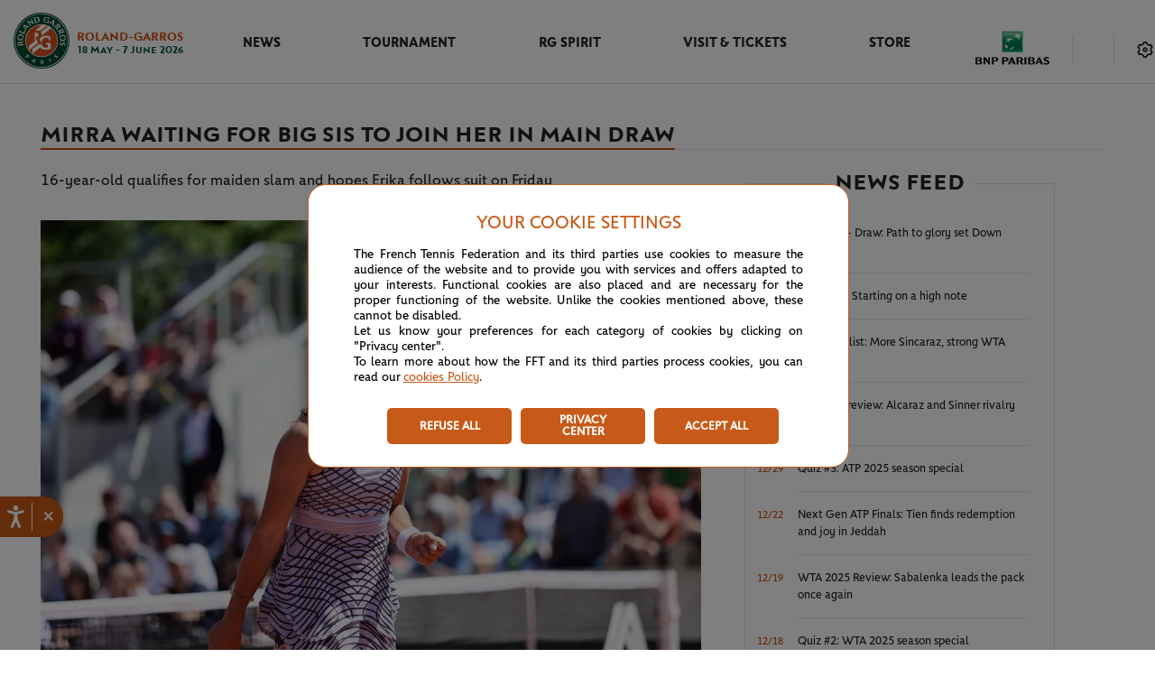

--- FILE ---
content_type: text/html; charset=utf-8
request_url: https://www.rolandgarros.com/en-us/article/rg2023-mirra-andreeva-waiting-for-big-sis-to-join-her-in-main-draw
body_size: 56481
content:
<!doctype html>
<html data-n-head-ssr lang="en-us" data-n-head="%7B%22lang%22:%7B%22ssr%22:%22en-us%22%7D%7D">
  <head>
    <meta data-n-head="ssr" charset="utf-8"><meta data-n-head="ssr" name="viewport" content="width=device-width, initial-scale=1, maximum-scale=1"><meta data-n-head="ssr" name="apple-mobile-web-app-capable" content="yes"><meta data-n-head="ssr" name="copyright" content="&amp;copy; Fédération Française de Tennis 1996, 2018. All Rights Reserved."><meta data-n-head="ssr" name="owner" content="info@rolandgarros.com"><meta data-n-head="ssr" name="Reply-To" content="webmaster@rolandgarros.com"><meta data-n-head="ssr" name="robots" content="index, follow"><meta data-n-head="ssr" name="facebook-domain-verification" content="qk3yzu8pwgsktlusbjfoxslu8e8a7w"><meta data-n-head="ssr" content="Mirra waiting for big sis to join her in main draw - Roland-Garros 2026 - The official site" name="og:title"><meta data-n-head="ssr" content="16-year-old qualifies for maiden slam and hopes Erika follows suit on Friday" name="og:description"><meta data-n-head="ssr" content="16-year-old qualifies for maiden slam and hopes Erika follows suit on Friday" name="description"><meta data-n-head="ssr" content="https://images.prismic.io/fft-rg-commun-news/16d5a628-a368-43d6-996d-ac03547f7dab_Mirra+Andreeva++2023525_RG_LC_LW_17386_web.jpg?auto=compress,format" name="og:image"><meta data-n-head="ssr" content="article" name="og:type"><meta data-n-head="ssr" content="Alex Sharp" name="article:author"><meta data-n-head="ssr" name="twitter:card" content="summary_large_image"><meta data-n-head="ssr" name="twitter:title" content="Mirra waiting for big sis to join her in main draw"><meta data-n-head="ssr" name="twitter:description" content="16-year-old qualifies for maiden slam and hopes Erika follows suit on Friday"><meta data-n-head="ssr" name="twitter:image" content="https://images.prismic.io/fft-rg-commun-news/16d5a628-a368-43d6-996d-ac03547f7dab_Mirra+Andreeva++2023525_RG_LC_LW_17386_web.jpg?auto=compress,format"><title>Mirra waiting for big sis to join her in main draw - Roland-Garros 2026 - The official site</title><link data-n-head="ssr" rel="author" href="/humans.txt"><link data-n-head="ssr" rel="icon" type="image/x-icon" href="/favicon.png"><link data-n-head="ssr" rel="stylesheet" type="text/css" href="https://duiuhak4urjo2.cloudfront.net/games/rg/sdk/v1.1.2/fsrg-noframe-styles.min.css"><link data-n-head="ssr" rel="canonical" href="https://www.rolandgarros.com/en-us/article/rg2023-mirra-andreeva-waiting-for-big-sis-to-join-her-in-main-draw"><script data-n-head="ssr" type="text/javascript" src="//aka-cdn.adtech.de/dt/common/DAC.js"></script><script data-n-head="ssr" type="application/ld+json">{"@context":"https://schema.org","@type":"Organization","name":"Roland-Garros","url":"https://www.rolandgarros.com/","logo":"https://images.prismic.io/fft-rg-site%2F95765448-c7fa-428b-b565-8368dba90b17_logo.svg","sameAs":["https://www.facebook.com/RolandGarros/","https://x.com/rolandgarros","https://www.instagram.com/rolandgarros/","https://www.youtube.com/@rolandgarros","https://www.tiktok.com/@rolandgarros?lang=en","https://www.threads.com/@rolandgarros"],"contactPoint":[{"@type":"ContactPoint","contactType":"customer service","url":"https://www.whatsapp.com/channel/0029Va6tKaXGehEPa9gcOd24"}]}</script><script data-n-head="ssr" async src="https://securepubads.g.doubleclick.net/tag/js/gpt.js"></script><script data-n-head="ssr" type="text/javascript" src="//cdn.tagcommander.com/3288/tc_FFT_9.js"></script><script data-n-head="ssr" type="text/javascript" src="https://platform.twitter.com/widgets.js"></script><script data-n-head="ssr" type="text/javascript" src="https://duiuhak4urjo2.cloudfront.net/games/rg/sdk/v1.1.0/fsrg-noframe-sdk.min.js"></script><script data-n-head="ssr" type="text/javascript" src="https://gaming.rolandgarros.com/fantasy/assets/client/fs-sdk.js"></script><link rel="preload" href="/_nuxt/eeea842.js" as="script"><link rel="preload" href="/_nuxt/1e06182.js" as="script"><link rel="preload" href="/_nuxt/dd0d4bc.js" as="script"><link rel="preload" href="/_nuxt/95a7166.js" as="script"><link rel="preload" href="/_nuxt/258b439.js" as="script"><link rel="preload" href="/_nuxt/3c8788c.js" as="script"><link rel="preload" href="/_nuxt/79021ee.js" as="script"><link rel="preload" href="/_nuxt/eb1eb26.js" as="script"><link rel="preload" href="/_nuxt/f1ddbcf.js" as="script"><style data-vue-ssr-id="758cc9b5:0 9dad54be:0 d2cdb8f2:0 f1295dbc:0 2a206484:0 4f4dd0a5:0 362eb9dc:0 9ec54c4c:0 6c783f7c:0 68bd0542:0 3e6b9db0:0 64617ac1:0 466a394e:0 2a0b7ec8:0 d9e4f15a:0 9831949e:0 0cf6bb71:0 76ccd403:0 08382d30:0 2fd10aec:0 f2e620ac:0 2810a9e4:0 20c2653d:0 458a77a0:0 4fabd592:0 f3a36c98:0 4b7389e3:0 40d2478a:0 476fd3f9:0 55104e24:0 d1b2731e:0 5214fd30:0 9972822a:0 18d2b170:0 0c9d82ea:0">:root{--rg-black:#242424;--black-date:#141414;--white:#fff;--rg-black-to-white:#242424;--rg-always-light-yellow:#f9ffca;--light-white:#e6e6e6;--rg-multiselect-white:#f3f3f3;--rg-information-content-white:#eee;--rg-svg-bg-color:#d8d8d8;--rg-before-white:#e0e0e0;--rg-multiselect-highlight:#fcf1ea;--rg-multi-select-border:#e8e8e8;--match-center-light-grey:#f4f4f4;--banner-light-grey:#fafafa;--rg-score-board-grey:#bbbaba;--rg-important-white:#f5f5f5;--rg-grey:#9f9f9f;--rg-match-center:#f8f8f8;--rg-border-img-grey:#c7c6c6;--grey:#e1e1e1;--dark-grey:#848484;--rg-duration-grey:#6e6e6e;--rg-light-grey:#5b5b5b;--rg-dark-grey:#4d4d4d;--fft-green:#033629;--rg-green-hp-button-hover:#033629;--rg-grey-hp-button-hover:#464646;--rg-rolex-green:#006039;--rg-green:#00503c;--light-green:#068d6d;--rg-green-svg:#00503c;--light-green-event:#ebf6f3;--rg-after-green:#2c8657;--rg-green-scoring:#01503d;--light-orange-event:#fcf4ef;--light-orange:#dd7233;--rg-encours-matches:#e38045;--rg-orange:#cc4e0e;--rg-dark-orange:#ab3d16;--rg-text-desc:#242424;--rg-white-everytime:#fff;--rg-white-light:#fff;--rg-footer:#00503c;--rg-logo-header:#cc4e0e;--rg-green-match-center-dark:#00503c;--rg-multiselect-darkmode:#fff;--rg-match-encours-oop:#dd7233;--rg-ended-results-page:#f4f4f4;--rg-fav-players:#fff;--rg-fav-container:#00503c;--rg-star-select:#ffb621;--rg-border-switch-theme:#e1e1e1;--rg-menu-nav-mobile:#01503d;--rg-redirect-lang:#d8d8d8;--rg-box-shadow:#e1e1e1;--rg-item-nav:#cc4e0e;--rg-green-item-nav:#00503c;--rg-modal-title:#242424;--rg-chevron-filter:#242424;--rg-footer-fft-text:#fff;--rg-round-nav-stroke-selected:#fff;--rg-round-nav-stroke-unselected:#fff;--rg-orange-homepage:#cc4e0e;--rg-pop-in-lang-button:#e1e1e1;--rg-pop-in-radio-button:#e1e1e1;--rg-filter-box-shadow:0px -3px 20px hsla(0,0%,82%,.4);--rg-latest-news-button:#cc4e0e;--rg-latest-news-button-selected:#af4a0f;--rg-modal-mobile-box-shadow:0px 0px 20px hsla(0,0%,82%,.4);--rg-hover-btn:rgba(200,90,25,.04);--rg-match-tofinish-oop:#6a6a6a;--rg-border-top-stories:#e0e0e0;--rg-redirect-title-homepage:#848484;--rg-always-black:#242424;--rg-filter-image:#555;--rg-background-monochrome:#fafafa;--rg-categories-articles-unselected:#cc4e0e;--rg-categories-articles-unselected-bg:#fdf8f5;--rg-categories-articles-unselected-hovered-bg:#f5d5c2;--rg-latest-news-hour:#6a6a6a;--rg-social-networks-hover:#eee;--rg-fantasy-game-hover-border:rgba(36,36,36,.5);--rg-fantasy-game-hover-background:rgba(36,36,36,.05);--rg-logo-date:#00503c;--rg-red-live:#de0000;--rg-lock-text:#000;--fft-green-everytime:#033629;--rg-excitementrate-background:#ececec;--rg-favorite-color:#ffb62a;--rg-visionneuse:#fafafa}.light-mode{--rg-black:#242424;--rg-pop-in-lang-button:#e1e1e1;--rg-pop-in-radio-button:#e1e1e1;--black-date:#141414;--white:#fff;--rg-black-to-white:#242424;--rg-always-light-yellow:#f9ffca;--light-white:#e6e6e6;--rg-multiselect-white:#f3f3f3;--rg-information-content-white:#eee;--rg-svg-bg-color:#d8d8d8;--rg-before-white:#e0e0e0;--rg-multiselect-highlight:#ffeadb;--rg-multi-select-border:#e8e8e8;--match-center-light-grey:#f4f4f4;--banner-light-grey:#fafafa;--rg-score-board-grey:#bbbaba;--rg-important-white:#f5f5f5;--rg-grey:#9f9f9f;--rg-match-center:#f8f8f8;--rg-border-img-grey:#c7c6c6;--grey:#e1e1e1;--dark-grey:#848484;--rg-duration-grey:#6e6e6e;--rg-light-grey:#5b5b5b;--rg-dark-grey:#4d4d4d;--fft-green:#033629;--rg-green-hp-button-hover:#033629;--rg-grey-hp-button-hover:#464646;--rg-rolex-green:#006039;--rg-green:#00503c;--light-green:#068d6d;--rg-green-svg:#00503c;--light-green-event:#ebf6f3;--rg-after-green:#2c8657;--rg-green-scoring:#01503d;--light-orange-event:#fcf4ef;--light-orange:#dd7233;--rg-encours-matches:#e38045;--rg-orange:#cc4e0e;--rg-dark-orange:#ab3d16;--rg-text-desc:#242424;--rg-white-everytime:#fff;--rg-white-light:#fff;--rg-footer:#00503c;--rg-logo-header:#cc4e0e;--rg-green-match-center-dark:#00503c;--rg-multiselect-darkmode:#fff;--rg-match-encours-oop:#dd7233;--rg-ended-results-page:#f4f4f4;--rg-fav-players:#fff;--rg-fav-container:#00503c;--rg-star-select:#ffb621;--rg-border-switch-theme:#e1e1e1;--rg-menu-nav-mobile:#01503d;--rg-redirect-lang:#d8d8d8;--rg-box-shadow:#e1e1e1;--rg-item-nav:#cc4e0e;--rg-green-item-nav:#00503c;--rg-modal-title:#242424;--rg-chevron-filter:#242424;--rg-footer-fft-text:#fff;--rg-round-nav-stroke-selected:#fff;--rg-round-nav-stroke-unselected:#fff;--rg-orange-homepage:#cc4e0e;--rg-filter-box-shadow:0px -3px 20px hsla(0,0%,82%,.4);--rg-latest-news-button:#cc4e0e;--rg-latest-news-button-selected:#af4a0f;--rg-modal-mobile-box-shadow:0px 0px 20px hsla(0,0%,82%,.4);--rg-hover-btn:rgba(200,90,25,.04);--rg-match-tofinish-oop:#6a6a6a;--rg-border-top-stories:#e0e0e0;--rg-redirect-title-homepage:#848484;--rg-always-black:#242424;--rg-filter-image:#555;--rg-background-monochrome:#fafafa;--rg-categories-articles-unselected:#cc4e0e;--rg-categories-articles-unselected-bg:#fdf8f5;--rg-categories-articles-unselected-hovered-bg:#f5d5c2;--rg-latest-news-hour:#6a6a6a;--rg-social-networks-hover:#eee;--rg-fantasy-game-hover-border:rgba(36,36,36,.5);--rg-fantasy-game-hover-background:rgba(36,36,36,.05);--rg-logo-date:#00503c;--rg-red-live:#de0000;--rg-lock-text:#000;--fft-green-everytime:#033629;--rg-excitementrate-background:#ececec;--rg-favorite-color:#ffb62a;--rg-visionneuse:#fafafa}.dark-mode{--rg-black:#e1e1e1;--rg-pop-in-lang-button:#505050;--rg-pop-in-radio-button:#fff;--black-date:#e1e1e1;--white:#242424;--rg-black-to-white:#fff;--rg-always-light-yellow:#f9ffca;--light-white:#505050;--rg-multiselect-white:#393a3b;--rg-information-content-white:#242424;--rg-svg-bg-color:#35373b;--rg-before-white:#505050;--rg-multiselect-highlight:#261f1a;--rg-multi-select-border:#505050;--match-center-light-grey:#393a3b;--banner-light-grey:#242424;--rg-score-board-grey:#bbbaba;--rg-important-white:#35373b;--rg-grey:#b2b0ad;--rg-match-center:#242424;--rg-border-img-grey:#c7c6c6;--grey:#393a3b;--dark-grey:#b2b0ad;--rg-duration-grey:#b2b0ad;--rg-light-grey:#b2b0ad;--rg-dark-grey:#4d4d4d;--fft-green:#393a3b;--rg-green-hp-button-hover:#199f79;--rg-grey-hp-button-hover:#f6f6f6;--rg-rolex-green:#006039;--rg-green:#1cb589;--light-green:#2c8657;--rg-green-svg:#1cb589;--light-green-event:#1d2b27;--rg-after-green:#2c8657;--rg-green-scoring:#1cb589;--light-orange-event:#261f1a;--light-orange:#dd7233;--rg-encours-matches:#e38045;--rg-orange:#cc4e0e;--rg-dark-orange:#ab3d16;--rg-text-desc:#b2b0ad;--rg-white-everytime:#fff;--rg-white-light:#141414;--rg-footer:#242424;--rg-logo-header:#fff;--rg-green-match-center-dark:#1cb589;--rg-multiselect-darkmode:#35373b;--rg-match-encours-oop:#e38045;--rg-ended-results-page:#242424;--rg-fav-players:#505050;--rg-fav-container:#00503c;--rg-star-select:#ffb621;--rg-border-switch-theme:#e38045;--rg-menu-nav-mobile:#fff;--rg-redirect-lang:#d8d8d8;--rg-box-shadow:#000;--rg-item-nav:#e6e6e6;--rg-green-item-nav:#e6e6e6;--rg-modal-title:#e6e6e6;--rg-chevron-filter:#fafafa;--rg-footer-fft-text:#b2b0ad;--rg-round-nav-stroke-selected:#1b1b1b;--rg-round-nav-stroke-unselected:#e6e6e6;--rg-orange-homepage:#e38045;--rg-filter-box-shadow:0px -3px 20px rgba(0,0,0,.6);--rg-latest-news-button:#e38045;--rg-latest-news-button-selected:#ed9766;--rg-modal-mobile-box-shadow:0px 0px 20px rgba(0,0,0,.6);--rg-hover-btn:rgba(227,128,69,.12);--rg-match-tofinish-oop:#9f9f9f;--rg-border-top-stories:#393a3b;--rg-redirect-title-homepage:#e6e6e6;--rg-always-black:#242424;--rg-filter-image:#555;--rg-background-monochrome:#35373b;--rg-categories-articles-unselected:#e38045;--rg-categories-articles-unselected-bg:#392a21;--rg-categories-articles-unselected-hovered-bg:#613e21;--rg-latest-news-hour:#b2b0ad;--rg-social-networks-hover:hsla(0,0%,100%,.12);--rg-fantasy-game-hover-border:hsla(0,0%,90%,.5);--rg-fantasy-game-hover-background:hsla(0,0%,90%,.12);--rg-logo-date:#fff;--rg-red-live:#f9423a;--rg-lock-text:#fafafa;--fft-green-everytime:#033629;--rg-excitementrate-background:#1b1b1b;--rg-favorite-color:#ffb62a;--rg-visionneuse:#fafafa}.partners-list .item:first-child a:after,.player-list .item:first-child a:after{animation:fade 1s ease 0s both}@media(max-width:calc(1023px + 0.5px)){.partners-list .item:first-child a:after,.player-list .item:first-child a:after{animation:none}}.partners-list .item:first-child .classement,.partners-list .item:first-child .photo,.player-list .item:first-child .classement,.player-list .item:first-child .photo{animation:tranz .68s ease 0s both}.partners-list .item:nth-child(2) a:after,.player-list .item:nth-child(2) a:after{animation:fade 1s ease .15s both}@media(max-width:calc(1023px + 0.5px)){.partners-list .item:nth-child(2) a:after,.player-list .item:nth-child(2) a:after{animation:none}}.partners-list .item:nth-child(2) .classement,.partners-list .item:nth-child(2) .photo,.player-list .item:nth-child(2) .classement,.player-list .item:nth-child(2) .photo{animation:tranz .68s ease .15s both}.partners-list .item:nth-child(3) a:after,.player-list .item:nth-child(3) a:after{animation:fade 1s ease .3s both}@media(max-width:calc(1023px + 0.5px)){.partners-list .item:nth-child(3) a:after,.player-list .item:nth-child(3) a:after{animation:none}}.partners-list .item:nth-child(3) .classement,.partners-list .item:nth-child(3) .photo,.player-list .item:nth-child(3) .classement,.player-list .item:nth-child(3) .photo{animation:tranz .68s ease .3s both}.partners-list .item:nth-child(4) a:after,.player-list .item:nth-child(4) a:after{animation:fade 1s ease .45s both}@media(max-width:calc(1023px + 0.5px)){.partners-list .item:nth-child(4) a:after,.player-list .item:nth-child(4) a:after{animation:none}}.partners-list .item:nth-child(4) .classement,.partners-list .item:nth-child(4) .photo,.player-list .item:nth-child(4) .classement,.player-list .item:nth-child(4) .photo{animation:tranz .68s ease .45s both}.partners-list .item:nth-child(5) a:after,.player-list .item:nth-child(5) a:after{animation:fade 1s ease .6s both}@media(max-width:calc(1023px + 0.5px)){.partners-list .item:nth-child(5) a:after,.player-list .item:nth-child(5) a:after{animation:none}}.partners-list .item:nth-child(5) .classement,.partners-list .item:nth-child(5) .photo,.player-list .item:nth-child(5) .classement,.player-list .item:nth-child(5) .photo{animation:tranz .68s ease .6s both}.partners-list .item:nth-child(6) a:after,.player-list .item:nth-child(6) a:after{animation:fade 1s ease .75s both}@media(max-width:calc(1023px + 0.5px)){.partners-list .item:nth-child(6) a:after,.player-list .item:nth-child(6) a:after{animation:none}}.partners-list .item:nth-child(6) .classement,.partners-list .item:nth-child(6) .photo,.player-list .item:nth-child(6) .classement,.player-list .item:nth-child(6) .photo{animation:tranz .68s ease .75s both}.partners-list .item:nth-child(7) a:after,.player-list .item:nth-child(7) a:after{animation:fade 1s ease .9s both}@media(max-width:calc(1023px + 0.5px)){.partners-list .item:nth-child(7) a:after,.player-list .item:nth-child(7) a:after{animation:none}}.partners-list .item:nth-child(7) .classement,.partners-list .item:nth-child(7) .photo,.player-list .item:nth-child(7) .classement,.player-list .item:nth-child(7) .photo{animation:tranz .68s ease .9s both}.partners-list .item:nth-child(8) a:after,.player-list .item:nth-child(8) a:after{animation:fade 1s ease 1.05s both}@media(max-width:calc(1023px + 0.5px)){.partners-list .item:nth-child(8) a:after,.player-list .item:nth-child(8) a:after{animation:none}}.partners-list .item:nth-child(8) .classement,.partners-list .item:nth-child(8) .photo,.player-list .item:nth-child(8) .classement,.player-list .item:nth-child(8) .photo{animation:tranz .68s ease 1.05s both}.partners-list .item:nth-child(9) a:after,.player-list .item:nth-child(9) a:after{animation:fade 1s ease 1.2s both}@media(max-width:calc(1023px + 0.5px)){.partners-list .item:nth-child(9) a:after,.player-list .item:nth-child(9) a:after{animation:none}}.partners-list .item:nth-child(9) .classement,.partners-list .item:nth-child(9) .photo,.player-list .item:nth-child(9) .classement,.player-list .item:nth-child(9) .photo{animation:tranz .68s ease 1.2s both}.partners-list .item:nth-child(10) a:after,.player-list .item:nth-child(10) a:after{animation:fade 1s ease 1.35s both}@media(max-width:calc(1023px + 0.5px)){.partners-list .item:nth-child(10) a:after,.player-list .item:nth-child(10) a:after{animation:none}}.partners-list .item:nth-child(10) .classement,.partners-list .item:nth-child(10) .photo,.player-list .item:nth-child(10) .classement,.player-list .item:nth-child(10) .photo{animation:tranz .68s ease 1.35s both}.partners-list .item:nth-child(11) a:after,.player-list .item:nth-child(11) a:after{animation:fade 1s ease 1.5s both}@media(max-width:calc(1023px + 0.5px)){.partners-list .item:nth-child(11) a:after,.player-list .item:nth-child(11) a:after{animation:none}}.partners-list .item:nth-child(11) .classement,.partners-list .item:nth-child(11) .photo,.player-list .item:nth-child(11) .classement,.player-list .item:nth-child(11) .photo{animation:tranz .68s ease 1.5s both}.partners-list .item:nth-child(12) a:after,.player-list .item:nth-child(12) a:after{animation:fade 1s ease 1.65s both}@media(max-width:calc(1023px + 0.5px)){.partners-list .item:nth-child(12) a:after,.player-list .item:nth-child(12) a:after{animation:none}}.partners-list .item:nth-child(12) .classement,.partners-list .item:nth-child(12) .photo,.player-list .item:nth-child(12) .classement,.player-list .item:nth-child(12) .photo{animation:tranz .68s ease 1.65s both}.partners-list .item:nth-child(13) a:after,.player-list .item:nth-child(13) a:after{animation:fade 1s ease 1.8s both}@media(max-width:calc(1023px + 0.5px)){.partners-list .item:nth-child(13) a:after,.player-list .item:nth-child(13) a:after{animation:none}}.partners-list .item:nth-child(13) .classement,.partners-list .item:nth-child(13) .photo,.player-list .item:nth-child(13) .classement,.player-list .item:nth-child(13) .photo{animation:tranz .68s ease 1.8s both}.partners-list .item:nth-child(14) a:after,.player-list .item:nth-child(14) a:after{animation:fade 1s ease 1.95s both}@media(max-width:calc(1023px + 0.5px)){.partners-list .item:nth-child(14) a:after,.player-list .item:nth-child(14) a:after{animation:none}}.partners-list .item:nth-child(14) .classement,.partners-list .item:nth-child(14) .photo,.player-list .item:nth-child(14) .classement,.player-list .item:nth-child(14) .photo{animation:tranz .68s ease 1.95s both}.partners-list .item:nth-child(15) a:after,.player-list .item:nth-child(15) a:after{animation:fade 1s ease 2.1s both}@media(max-width:calc(1023px + 0.5px)){.partners-list .item:nth-child(15) a:after,.player-list .item:nth-child(15) a:after{animation:none}}.partners-list .item:nth-child(15) .classement,.partners-list .item:nth-child(15) .photo,.player-list .item:nth-child(15) .classement,.player-list .item:nth-child(15) .photo{animation:tranz .68s ease 2.1s both}.partners-list .item:nth-child(16) a:after,.player-list .item:nth-child(16) a:after{animation:fade 1s ease 2.25s both}@media(max-width:calc(1023px + 0.5px)){.partners-list .item:nth-child(16) a:after,.player-list .item:nth-child(16) a:after{animation:none}}.partners-list .item:nth-child(16) .classement,.partners-list .item:nth-child(16) .photo,.player-list .item:nth-child(16) .classement,.player-list .item:nth-child(16) .photo{animation:tranz .68s ease 2.25s both}.partners-list .item:nth-child(17) a:after,.player-list .item:nth-child(17) a:after{animation:fade 1s ease 2.4s both}@media(max-width:calc(1023px + 0.5px)){.partners-list .item:nth-child(17) a:after,.player-list .item:nth-child(17) a:after{animation:none}}.partners-list .item:nth-child(17) .classement,.partners-list .item:nth-child(17) .photo,.player-list .item:nth-child(17) .classement,.player-list .item:nth-child(17) .photo{animation:tranz .68s ease 2.4s both}.partners-list .item:nth-child(18) a:after,.player-list .item:nth-child(18) a:after{animation:fade 1s ease 2.55s both}@media(max-width:calc(1023px + 0.5px)){.partners-list .item:nth-child(18) a:after,.player-list .item:nth-child(18) a:after{animation:none}}.partners-list .item:nth-child(18) .classement,.partners-list .item:nth-child(18) .photo,.player-list .item:nth-child(18) .classement,.player-list .item:nth-child(18) .photo{animation:tranz .68s ease 2.55s both}.partners-list .item:nth-child(19) a:after,.player-list .item:nth-child(19) a:after{animation:fade 1s ease 2.7s both}@media(max-width:calc(1023px + 0.5px)){.partners-list .item:nth-child(19) a:after,.player-list .item:nth-child(19) a:after{animation:none}}.partners-list .item:nth-child(19) .classement,.partners-list .item:nth-child(19) .photo,.player-list .item:nth-child(19) .classement,.player-list .item:nth-child(19) .photo{animation:tranz .68s ease 2.7s both}.partners-list .item:nth-child(20) a:after,.player-list .item:nth-child(20) a:after{animation:fade 1s ease 2.85s both}@media(max-width:calc(1023px + 0.5px)){.partners-list .item:nth-child(20) a:after,.player-list .item:nth-child(20) a:after{animation:none}}.partners-list .item:nth-child(20) .classement,.partners-list .item:nth-child(20) .photo,.player-list .item:nth-child(20) .classement,.player-list .item:nth-child(20) .photo{animation:tranz .68s ease 2.85s both}.partners-list .item:nth-child(21) a:after,.player-list .item:nth-child(21) a:after{animation:fade 1s ease 3s both}@media(max-width:calc(1023px + 0.5px)){.partners-list .item:nth-child(21) a:after,.player-list .item:nth-child(21) a:after{animation:none}}.partners-list .item:nth-child(21) .classement,.partners-list .item:nth-child(21) .photo,.player-list .item:nth-child(21) .classement,.player-list .item:nth-child(21) .photo{animation:tranz .68s ease 3s both}.partners-list .item:nth-child(22) a:after,.player-list .item:nth-child(22) a:after{animation:fade 1s ease 3.15s both}@media(max-width:calc(1023px + 0.5px)){.partners-list .item:nth-child(22) a:after,.player-list .item:nth-child(22) a:after{animation:none}}.partners-list .item:nth-child(22) .classement,.partners-list .item:nth-child(22) .photo,.player-list .item:nth-child(22) .classement,.player-list .item:nth-child(22) .photo{animation:tranz .68s ease 3.15s both}.partners-list .item:nth-child(23) a:after,.player-list .item:nth-child(23) a:after{animation:fade 1s ease 3.3s both}@media(max-width:calc(1023px + 0.5px)){.partners-list .item:nth-child(23) a:after,.player-list .item:nth-child(23) a:after{animation:none}}.partners-list .item:nth-child(23) .classement,.partners-list .item:nth-child(23) .photo,.player-list .item:nth-child(23) .classement,.player-list .item:nth-child(23) .photo{animation:tranz .68s ease 3.3s both}.partners-list .item:nth-child(24) a:after,.player-list .item:nth-child(24) a:after{animation:fade 1s ease 3.45s both}@media(max-width:calc(1023px + 0.5px)){.partners-list .item:nth-child(24) a:after,.player-list .item:nth-child(24) a:after{animation:none}}.partners-list .item:nth-child(24) .classement,.partners-list .item:nth-child(24) .photo,.player-list .item:nth-child(24) .classement,.player-list .item:nth-child(24) .photo{animation:tranz .68s ease 3.45s both}.partners-list .item:nth-child(25) a:after,.player-list .item:nth-child(25) a:after{animation:fade 1s ease 3.6s both}@media(max-width:calc(1023px + 0.5px)){.partners-list .item:nth-child(25) a:after,.player-list .item:nth-child(25) a:after{animation:none}}.partners-list .item:nth-child(25) .classement,.partners-list .item:nth-child(25) .photo,.player-list .item:nth-child(25) .classement,.player-list .item:nth-child(25) .photo{animation:tranz .68s ease 3.6s both}.partners-list .item:nth-child(26) a:after,.player-list .item:nth-child(26) a:after{animation:fade 1s ease 3.75s both}@media(max-width:calc(1023px + 0.5px)){.partners-list .item:nth-child(26) a:after,.player-list .item:nth-child(26) a:after{animation:none}}.partners-list .item:nth-child(26) .classement,.partners-list .item:nth-child(26) .photo,.player-list .item:nth-child(26) .classement,.player-list .item:nth-child(26) .photo{animation:tranz .68s ease 3.75s both}.partners-list .item:nth-child(27) a:after,.player-list .item:nth-child(27) a:after{animation:fade 1s ease 3.9s both}@media(max-width:calc(1023px + 0.5px)){.partners-list .item:nth-child(27) a:after,.player-list .item:nth-child(27) a:after{animation:none}}.partners-list .item:nth-child(27) .classement,.partners-list .item:nth-child(27) .photo,.player-list .item:nth-child(27) .classement,.player-list .item:nth-child(27) .photo{animation:tranz .68s ease 3.9s both}.partners-list .item:nth-child(28) a:after,.player-list .item:nth-child(28) a:after{animation:fade 1s ease 4.05s both}@media(max-width:calc(1023px + 0.5px)){.partners-list .item:nth-child(28) a:after,.player-list .item:nth-child(28) a:after{animation:none}}.partners-list .item:nth-child(28) .classement,.partners-list .item:nth-child(28) .photo,.player-list .item:nth-child(28) .classement,.player-list .item:nth-child(28) .photo{animation:tranz .68s ease 4.05s both}.partners-list .item:nth-child(29) a:after,.player-list .item:nth-child(29) a:after{animation:fade 1s ease 4.2s both}@media(max-width:calc(1023px + 0.5px)){.partners-list .item:nth-child(29) a:after,.player-list .item:nth-child(29) a:after{animation:none}}.partners-list .item:nth-child(29) .classement,.partners-list .item:nth-child(29) .photo,.player-list .item:nth-child(29) .classement,.player-list .item:nth-child(29) .photo{animation:tranz .68s ease 4.2s both}.partners-list .item:nth-child(30) a:after,.player-list .item:nth-child(30) a:after{animation:fade 1s ease 4.35s both}@media(max-width:calc(1023px + 0.5px)){.partners-list .item:nth-child(30) a:after,.player-list .item:nth-child(30) a:after{animation:none}}.partners-list .item:nth-child(30) .classement,.partners-list .item:nth-child(30) .photo,.player-list .item:nth-child(30) .classement,.player-list .item:nth-child(30) .photo{animation:tranz .68s ease 4.35s both}.partners-list .item:nth-child(31) a:after,.player-list .item:nth-child(31) a:after{animation:fade 1s ease 4.5s both}@media(max-width:calc(1023px + 0.5px)){.partners-list .item:nth-child(31) a:after,.player-list .item:nth-child(31) a:after{animation:none}}.partners-list .item:nth-child(31) .classement,.partners-list .item:nth-child(31) .photo,.player-list .item:nth-child(31) .classement,.player-list .item:nth-child(31) .photo{animation:tranz .68s ease 4.5s both}.partners-list .item:nth-child(32) a:after,.player-list .item:nth-child(32) a:after{animation:fade 1s ease 4.65s both}@media(max-width:calc(1023px + 0.5px)){.partners-list .item:nth-child(32) a:after,.player-list .item:nth-child(32) a:after{animation:none}}.partners-list .item:nth-child(32) .classement,.partners-list .item:nth-child(32) .photo,.player-list .item:nth-child(32) .classement,.player-list .item:nth-child(32) .photo{animation:tranz .68s ease 4.65s both}.partners-list .item:nth-child(33) a:after,.player-list .item:nth-child(33) a:after{animation:fade 1s ease 4.8s both}@media(max-width:calc(1023px + 0.5px)){.partners-list .item:nth-child(33) a:after,.player-list .item:nth-child(33) a:after{animation:none}}.partners-list .item:nth-child(33) .classement,.partners-list .item:nth-child(33) .photo,.player-list .item:nth-child(33) .classement,.player-list .item:nth-child(33) .photo{animation:tranz .68s ease 4.8s both}.partners-list .item:nth-child(34) a:after,.player-list .item:nth-child(34) a:after{animation:fade 1s ease 4.95s both}@media(max-width:calc(1023px + 0.5px)){.partners-list .item:nth-child(34) a:after,.player-list .item:nth-child(34) a:after{animation:none}}.partners-list .item:nth-child(34) .classement,.partners-list .item:nth-child(34) .photo,.player-list .item:nth-child(34) .classement,.player-list .item:nth-child(34) .photo{animation:tranz .68s ease 4.95s both}.partners-list .item:nth-child(35) a:after,.player-list .item:nth-child(35) a:after{animation:fade 1s ease 5.1s both}@media(max-width:calc(1023px + 0.5px)){.partners-list .item:nth-child(35) a:after,.player-list .item:nth-child(35) a:after{animation:none}}.partners-list .item:nth-child(35) .classement,.partners-list .item:nth-child(35) .photo,.player-list .item:nth-child(35) .classement,.player-list .item:nth-child(35) .photo{animation:tranz .68s ease 5.1s both}.partners-list .item:nth-child(36) a:after,.player-list .item:nth-child(36) a:after{animation:fade 1s ease 5.25s both}@media(max-width:calc(1023px + 0.5px)){.partners-list .item:nth-child(36) a:after,.player-list .item:nth-child(36) a:after{animation:none}}.partners-list .item:nth-child(36) .classement,.partners-list .item:nth-child(36) .photo,.player-list .item:nth-child(36) .classement,.player-list .item:nth-child(36) .photo{animation:tranz .68s ease 5.25s both}.partners-list .item:nth-child(37) a:after,.player-list .item:nth-child(37) a:after{animation:fade 1s ease 5.4s both}@media(max-width:calc(1023px + 0.5px)){.partners-list .item:nth-child(37) a:after,.player-list .item:nth-child(37) a:after{animation:none}}.partners-list .item:nth-child(37) .classement,.partners-list .item:nth-child(37) .photo,.player-list .item:nth-child(37) .classement,.player-list .item:nth-child(37) .photo{animation:tranz .68s ease 5.4s both}.partners-list .item:nth-child(38) a:after,.player-list .item:nth-child(38) a:after{animation:fade 1s ease 5.55s both}@media(max-width:calc(1023px + 0.5px)){.partners-list .item:nth-child(38) a:after,.player-list .item:nth-child(38) a:after{animation:none}}.partners-list .item:nth-child(38) .classement,.partners-list .item:nth-child(38) .photo,.player-list .item:nth-child(38) .classement,.player-list .item:nth-child(38) .photo{animation:tranz .68s ease 5.55s both}.partners-list .item:nth-child(39) a:after,.player-list .item:nth-child(39) a:after{animation:fade 1s ease 5.7s both}@media(max-width:calc(1023px + 0.5px)){.partners-list .item:nth-child(39) a:after,.player-list .item:nth-child(39) a:after{animation:none}}.partners-list .item:nth-child(39) .classement,.partners-list .item:nth-child(39) .photo,.player-list .item:nth-child(39) .classement,.player-list .item:nth-child(39) .photo{animation:tranz .68s ease 5.7s both}.partners-list .item:nth-child(40) a:after,.player-list .item:nth-child(40) a:after{animation:fade 1s ease 5.85s both}@media(max-width:calc(1023px + 0.5px)){.partners-list .item:nth-child(40) a:after,.player-list .item:nth-child(40) a:after{animation:none}}.partners-list .item:nth-child(40) .classement,.partners-list .item:nth-child(40) .photo,.player-list .item:nth-child(40) .classement,.player-list .item:nth-child(40) .photo{animation:tranz .68s ease 5.85s both}.partners-list .item:nth-child(41) a:after,.player-list .item:nth-child(41) a:after{animation:fade 1s ease 6s both}@media(max-width:calc(1023px + 0.5px)){.partners-list .item:nth-child(41) a:after,.player-list .item:nth-child(41) a:after{animation:none}}.partners-list .item:nth-child(41) .classement,.partners-list .item:nth-child(41) .photo,.player-list .item:nth-child(41) .classement,.player-list .item:nth-child(41) .photo{animation:tranz .68s ease 6s both}.partners-list .item:nth-child(42) a:after,.player-list .item:nth-child(42) a:after{animation:fade 1s ease 6.15s both}@media(max-width:calc(1023px + 0.5px)){.partners-list .item:nth-child(42) a:after,.player-list .item:nth-child(42) a:after{animation:none}}.partners-list .item:nth-child(42) .classement,.partners-list .item:nth-child(42) .photo,.player-list .item:nth-child(42) .classement,.player-list .item:nth-child(42) .photo{animation:tranz .68s ease 6.15s both}.partners-list .item:nth-child(43) a:after,.player-list .item:nth-child(43) a:after{animation:fade 1s ease 6.3s both}@media(max-width:calc(1023px + 0.5px)){.partners-list .item:nth-child(43) a:after,.player-list .item:nth-child(43) a:after{animation:none}}.partners-list .item:nth-child(43) .classement,.partners-list .item:nth-child(43) .photo,.player-list .item:nth-child(43) .classement,.player-list .item:nth-child(43) .photo{animation:tranz .68s ease 6.3s both}.partners-list .item:nth-child(44) a:after,.player-list .item:nth-child(44) a:after{animation:fade 1s ease 6.45s both}@media(max-width:calc(1023px + 0.5px)){.partners-list .item:nth-child(44) a:after,.player-list .item:nth-child(44) a:after{animation:none}}.partners-list .item:nth-child(44) .classement,.partners-list .item:nth-child(44) .photo,.player-list .item:nth-child(44) .classement,.player-list .item:nth-child(44) .photo{animation:tranz .68s ease 6.45s both}.partners-list .item:nth-child(45) a:after,.player-list .item:nth-child(45) a:after{animation:fade 1s ease 6.6s both}@media(max-width:calc(1023px + 0.5px)){.partners-list .item:nth-child(45) a:after,.player-list .item:nth-child(45) a:after{animation:none}}.partners-list .item:nth-child(45) .classement,.partners-list .item:nth-child(45) .photo,.player-list .item:nth-child(45) .classement,.player-list .item:nth-child(45) .photo{animation:tranz .68s ease 6.6s both}.partners-list .item:nth-child(46) a:after,.player-list .item:nth-child(46) a:after{animation:fade 1s ease 6.75s both}@media(max-width:calc(1023px + 0.5px)){.partners-list .item:nth-child(46) a:after,.player-list .item:nth-child(46) a:after{animation:none}}.partners-list .item:nth-child(46) .classement,.partners-list .item:nth-child(46) .photo,.player-list .item:nth-child(46) .classement,.player-list .item:nth-child(46) .photo{animation:tranz .68s ease 6.75s both}.partners-list .item:nth-child(47) a:after,.player-list .item:nth-child(47) a:after{animation:fade 1s ease 6.9s both}@media(max-width:calc(1023px + 0.5px)){.partners-list .item:nth-child(47) a:after,.player-list .item:nth-child(47) a:after{animation:none}}.partners-list .item:nth-child(47) .classement,.partners-list .item:nth-child(47) .photo,.player-list .item:nth-child(47) .classement,.player-list .item:nth-child(47) .photo{animation:tranz .68s ease 6.9s both}.partners-list .item:nth-child(48) a:after,.player-list .item:nth-child(48) a:after{animation:fade 1s ease 7.05s both}@media(max-width:calc(1023px + 0.5px)){.partners-list .item:nth-child(48) a:after,.player-list .item:nth-child(48) a:after{animation:none}}.partners-list .item:nth-child(48) .classement,.partners-list .item:nth-child(48) .photo,.player-list .item:nth-child(48) .classement,.player-list .item:nth-child(48) .photo{animation:tranz .68s ease 7.05s both}.partners-list .item:nth-child(49) a:after,.player-list .item:nth-child(49) a:after{animation:fade 1s ease 7.2s both}@media(max-width:calc(1023px + 0.5px)){.partners-list .item:nth-child(49) a:after,.player-list .item:nth-child(49) a:after{animation:none}}.partners-list .item:nth-child(49) .classement,.partners-list .item:nth-child(49) .photo,.player-list .item:nth-child(49) .classement,.player-list .item:nth-child(49) .photo{animation:tranz .68s ease 7.2s both}.partners-list .item:nth-child(50) a:after,.player-list .item:nth-child(50) a:after{animation:fade 1s ease 7.35s both}@media(max-width:calc(1023px + 0.5px)){.partners-list .item:nth-child(50) a:after,.player-list .item:nth-child(50) a:after{animation:none}}.partners-list .item:nth-child(50) .classement,.partners-list .item:nth-child(50) .photo,.player-list .item:nth-child(50) .classement,.player-list .item:nth-child(50) .photo{animation:tranz .68s ease 7.35s both}.partners-list .item:nth-child(51) a:after,.player-list .item:nth-child(51) a:after{animation:fade 1s ease 7.5s both}@media(max-width:calc(1023px + 0.5px)){.partners-list .item:nth-child(51) a:after,.player-list .item:nth-child(51) a:after{animation:none}}.partners-list .item:nth-child(51) .classement,.partners-list .item:nth-child(51) .photo,.player-list .item:nth-child(51) .classement,.player-list .item:nth-child(51) .photo{animation:tranz .68s ease 7.5s both}.partners-list .item:nth-child(52) a:after,.player-list .item:nth-child(52) a:after{animation:fade 1s ease 7.65s both}@media(max-width:calc(1023px + 0.5px)){.partners-list .item:nth-child(52) a:after,.player-list .item:nth-child(52) a:after{animation:none}}.partners-list .item:nth-child(52) .classement,.partners-list .item:nth-child(52) .photo,.player-list .item:nth-child(52) .classement,.player-list .item:nth-child(52) .photo{animation:tranz .68s ease 7.65s both}@keyframes fade{0%{top:100%}to{top:-100%}}@keyframes tranz{0%{opacity:0;transform:translateY(100%)}40%{opacity:0;transform:translateY(100%)}to{opacity:1;transform:translateY(0)}}@font-face{font-family:"rg_text";src:url(/_nuxt/fonts/rg_text_regular.02fbf36.otf)}@font-face{font-family:"rg_text_bold";src:url(/_nuxt/fonts/rg_text_bold.f947896.otf)}@font-face{font-family:"rg_titlebold";font-style:normal;font-weight:400;src:url(/_nuxt/fonts/rg_title_bold-webfont.e7629ba.eot);src:url(/_nuxt/fonts/rg_title_bold-webfont.e7629ba.eot?#iefix) format("embedded-opentype"),url(/_nuxt/fonts/rg_title_bold-webfont.d0597f3.woff2) format("woff2"),url(/_nuxt/fonts/rg_title_bold-webfont.e242bde.woff) format("woff"),url(/_nuxt/fonts/rg_title_bold-webfont.4652f1a.ttf) format("truetype"),url(/_nuxt/img/rg_title_bold-webfont.7f8bde8.svg#rg_titlebold) format("svg")}@font-face{font-family:"rg_titleregular";font-style:normal;font-weight:400;src:url(/_nuxt/fonts/rg_title_reg-webfont.d339850.eot);src:url(/_nuxt/fonts/rg_title_reg-webfont.d339850.eot?#iefix) format("embedded-opentype"),url(/_nuxt/fonts/rg_title_reg-webfont.19773b2.woff2) format("woff2"),url(/_nuxt/fonts/rg_title_reg-webfont.fd701ac.woff) format("woff"),url(/_nuxt/fonts/rg_title_reg-webfont.8e929c6.ttf) format("truetype"),url(/_nuxt/img/rg_title_reg-webfont.18618b1.svg#rg_titlelight) format("svg")}@font-face{font-family:"rg_titleregular";src:url(/_nuxt/fonts/FrancoisOne-Regular.88cae51.ttf) format("truetype")}abbr,acronym,address,article,aside,big,blockquote,body,button,cite,code,dd,details,div,dl,dt,em,fieldset,figcaption,figure,font,footer,form,h1,h2,h3,h4,h5,h6,header,hgroup,hr,html,img,input,label,legend,li,nav,ol,p,pre,section,select,small,span,strong,sub,sup,textarea,ul{box-sizing:border-box;font-family:"rg_text",Arial,"Helvetica Neue",Helvetica,sans-serif;font-size:inherit;font-style:normal;font-weight:400;list-style:none;margin:0;padding:0}html{font-size:100%;-webkit-text-size-adjust:100%;-ms-text-size-adjust:100%}body,html{height:100%}body{background:#fff;background:var(--rg-round-nav-stroke-selected);font-size:80%;line-height:1.231;overflow-x:hidden;position:relative}a{word-wrap:break-word;color:inherit;cursor:pointer}a,a:hover{-webkit-text-decoration:none;text-decoration:none}a:focus{outline:none}abbr[title]{border-bottom:none;-webkit-text-decoration:none;text-decoration:none}strong{font-weight:600}abbr,em,span,strong{color:inherit;font-family:inherit;font-size:inherit}abbr,em,span{font-style:normal}hr{border:0;border-top:1px solid #000;display:block;height:1px}sub,sup{color:inherit;font-size:75%;font-weight:inherit;line-height:0;position:relative;vertical-align:baseline}sup{top:-.9em}sub{bottom:-.25em}img{border:0;-ms-interpolation-mode:bicubic}iframe{border:none}svg:not(:root){overflow:hidden}fieldset,legend{border:0}label{cursor:pointer}button{background:transparent;border:none}button,input,select,textarea{font-size:100%;margin:0;vertical-align:baseline}button,input{line-height:normal;outline:none}button,input[type=button],input[type=reset],input[type=submit]{-webkit-appearance:button;-moz-appearance:button;appearance:button;cursor:pointer}input[type=search]{box-sizing:content-box}button::-moz-focus-inner,input::-moz-focus-inner{border:0;padding:0}textarea{overflow:auto;vertical-align:top}table{border-collapse:collapse;border-spacing:0}th{font-weight:400;text-align:left}blockquote,q{quotes:none}blockquote:after,blockquote:before,q:after,q:before{content:"";content:none}a,button,input,select,textarea{-webkit-tap-highlight-color:rgba(0,0,0,0)}input::-webkit-input-placeholder{color:#bbb}input:-moz-placeholder,input::-moz-placeholder{color:#bbb}input:-ms-input-placeholder{color:#bbb}input[type=search]::-webkit-search-cancel-button,input[type=search]::-webkit-search-decoration,input[type=search]::-webkit-search-results-button,input[type=search]::-webkit-search-results-decoration{display:none}.none{display:none;visibility:hidden}.masque{border:0;clip:rect(0 0 0 0);height:1px;margin:-1px;overflow:hidden;padding:0;position:absolute;width:1px}.vnone{visibility:hidden}.main-header{background:#fff;background:var(--white);position:sticky;top:0;z-index:900}.main-header .header-container{background:#fff;background:var(--white);display:flex;flex-flow:row wrap;justify-content:space-between;margin:0 auto;max-height:93px;max-width:1280px;padding-top:17px}.main-header .header-container:after{border-bottom:1px solid #e1e1e1;border-bottom:1px solid var(--grey);bottom:0;content:"";position:absolute;right:0;width:100%}.main-header .switch-lang{margin-right:auto;order:4;position:relative;transition:all .2s ease;z-index:2}.main-header .switch-lang.bellPresent{margin-right:25px}.main-header .switch-lang .lang-active{display:block;font-size:1.18em;padding:20px 10px 5px 0;position:relative;transition:all .2s ease}.main-header .switch-lang .lang-active abbr{font-weight:700}.main-header .switch-lang .lang-active:hover{opacity:.6}.main-header .switch-lang .lang-active .switch{border:2px solid #242424;border:2px solid var(--rg-black);border-left:none;border-top:none;display:inline-block;height:8px;left:8px;position:relative;top:-3px;transform:rotate(45deg);width:8px}.main-header .switch-lang .lang{background:#fff;background:var(--white);border-radius:3px;height:0;min-width:110px;overflow:hidden;padding-top:10px;position:absolute;right:-2px;top:55px;transition:height .15s ease}.main-header .switch-lang .lang.active{border:1px solid #e1e1e1;border-top:1px solid #fff;border:1px solid var(--grey);border-top-color:var(--white);box-shadow:0 6px 7px -5px rgba(0,0,0,.5);height:auto}.main-header .switch-lang .link-lang{margin-right:8px}.main-header .switch-lang .link-lang a{display:inline-block;padding:0 10px 0 0;position:relative;top:-4px;transition:all .15s ease}.main-header .switch-lang .link-lang.active{display:block}.main-header .switch-lang .link-lang.active .switch{display:inline-block}.main-header .settings-container .center{background:#fff;background:var(--white);border-radius:3px;height:0;min-width:110px;overflow:hidden;padding-top:10px;position:absolute;right:-2px;top:40px;transition:height .15s ease}.main-header .logo{color:#cc4e0e;color:var(--rg-orange);display:inline-block;font-family:"rg_titlebold";font-size:11px;margin:-2px 0 16px 45px;padding-bottom:1px;padding-right:20px}.main-header .logo a{display:block;text-align:center}.main-header .logo strong{display:block;font-family:"rg_titlebold";font-size:13px;font-weight:400;padding-top:5px}.main-header .logo em{display:inline-block;vertical-align:middle}.main-header .main-logo{height:62px;margin-right:5px;vertical-align:middle;width:62px}.main-header .menu-mobile{display:none}.main-header .main-nav .expand{background:#fff;background:var(--white);display:flex;left:50%;margin-top:4px;padding:34px 0 30px;position:absolute;transform:translate(-50%,-100%);visibility:hidden;width:100%;z-index:-1}.main-header .main-nav .expand.active{top:90px;transform:translate(-50%);transition:all .4s ease-out;visibility:visible}a:focus .main-header .main-nav .expand{opacity:1;transform:translate(-50%);transition:all .4s ease-out;visibility:visible}.main-header .main-nav .expand .sub-nav-article,.main-header .main-nav .expand .sub-nav-text{margin-right:23px;width:25%}.main-header .main-nav .expand .sub-nav-article:last-child,.main-header .main-nav .expand .sub-nav-text:last-child{margin-right:0}.main-header .main-nav .expand .sub-nav-article .nuxt-link-exact-active,.main-header .main-nav .expand .sub-nav-text .nuxt-link-exact-active{color:#cc4e0e;color:var(--rg-orange)}.main-header .main-nav .expand .sub-nav-article .title-menu,.main-header .main-nav .expand .sub-nav-text .title-menu{display:none}.main-header .main-nav .expand .sub-nav-text{display:flex;font-size:.87em;text-transform:none;width:100%}.main-header .main-nav .expand .sub-nav-text .subentry-content{display:flex;flex-direction:column}.main-header .main-nav .expand .sub-nav-text .sub-item{border-bottom:1px solid #e1e1e1;border-bottom:1px solid var(--grey);font-size:1.2em;margin-right:45px}.main-header .main-nav .expand .sub-nav-text .sub-item a{display:block;padding:8px 0}.main-header .main-nav .expand .sub-nav-text .sub-item:last-child{border:0}.main-header .main-nav .expand .sub-nav-text .sub-item:hover a{color:#cc4e0e;color:var(--rg-orange)}.main-header .main-nav .expand .sub-nav-text .sub-item.button a{background:#cc4e0e;background:var(--rg-orange);border-radius:2px;color:#fff;color:var(--white);display:inline-block;margin:10px 0;padding:5px 23px 5px 10px;position:relative;text-transform:uppercase;transition:all .3s ease}.main-header .main-nav .expand .sub-nav-text .sub-item.button a:hover{padding:5px 17px 5px 16px}.main-header .main-nav .expand .sub-nav-text .sub-item.button a:hover:after{opacity:0;transform:translate(15px) rotate(-45deg)}.main-header .main-nav .expand .sub-nav-text .sub-item.button a:after{border:1px solid #fff;border-left:none;border-top:none;content:"";height:6px;opacity:1;position:absolute;right:10px;top:10px;transform:rotate(-45deg);transition:all .3s ease;width:6px}.main-header .main-nav .expand .sub-nav-article .img-article{max-height:173px;max-width:260px;width:100%}.main-header .main-nav .expand .sub-nav-article .title-article{color:#242424;color:var(--rg-black);font-family:"rg_titleregular";font-size:1.5em;position:relative;text-transform:none}.main-header .main-nav .expand .sub-nav-article .title-article .gallery,.main-header .main-nav .expand .sub-nav-article .title-article .video{left:10px;position:absolute;top:-35px}.main-header .main-nav .expand .sub-nav-article:hover a{color:#cc4e0e;color:var(--rg-orange)}.main-header .sponsors{padding:5px 27px 0 0}.main-header .sponsors .item{display:inline-block;padding:0 23px;position:relative;vertical-align:middle}.main-header .sponsors .item:after{border-right:1px solid #e1e1e1;border-right:1px solid var(--grey);content:"";height:30px;position:absolute;right:0;top:50%;transform:translateY(-50%);width:0}.main-header .sponsors .item.bnp img{height:auto;image-rendering:-webkit-optimize-contrast;max-width:88px}.main-header .sponsors .item.longines{text-align:center}.main-header .sponsors .item.longines p{color:#242424;color:var(--rg-text-desc);font-family:"rg_titleregular";font-size:.8em;padding:15px 0 3px;text-transform:uppercase}.main-header .sponsors .item.longines p span{color:#cc4e0e;color:var(--rg-orange);display:block}.layer{background:#000;display:none;height:100%;left:0;opacity:.24;position:fixed;top:0;width:100%;z-index:4}@supports(-ms-ime-align:auto) and (not (display:grid)){header{left:0;position:fixed;right:0;top:0;width:auto}}.like-h2{border-bottom:2px solid #cc4e0e;border-bottom:2px solid var(--rg-orange-homepage);color:#242424;color:var(--rg-black);display:inline-block;font-family:"rg_titlebold";font-size:1.85em;text-transform:uppercase}.like-h2:after{border-bottom:1px solid #e1e1e1;border-bottom:1px solid var(--grey);content:"";display:block;height:0;left:0;margin-top:1px;position:absolute;width:100%;z-index:-1}::v-deep .wonderpush-bell.wonderpush-discrete{height:36px!important}::v-deep .wonderpush-bell.wonderpush-discrete .wonderpush-icon-container{border-radius:22px!important;opacity:1!important;width:44px!important}::v-deep .wonderpush-bell{bottom:auto!important;direction:rtl!important;display:none!important;left:auto!important;position:absolute!important;right:10px!important}@media(min-width:1024px){::v-deep .wonderpush-bell{top:34px!important}}@media(max-width:calc(1023px + 0.5px)){::v-deep .wonderpush-bell{top:29px!important}}::v-deep .wonderpush-bell .wonderpush-discrete{border-radius:22px;width:44px}::v-deep .wonderpush-bell .wonderpush-paragraph{margin-right:12px;position:relative!important;transform-origin:right!important}::v-deep .wonderpush-bell .wonderpush-paragraph:after{left:100%!important;margin-left:0;position:absolute!important;right:auto!important;transform:rotate(180deg)!important}::v-deep .wonderpush-bell .wonderpush-dialog{bottom:-200px!important;left:-214px!important;transform-origin:top right!important}::v-deep .wonderpush-bell .wonderpush-dialog:before{border-width:10px!important;left:225px!important;position:absolute!important;top:-11%!important;transform:rotate(180deg)!important}::v-deep .wonderpush-bell .wonderpush-dialog:after{border-width:10px!important;left:225px!important;position:absolute!important;top:-10%!important;transform:rotate(180deg)!important}::v-deep .wonderpush-bell .wonderpush-icon-container{background-color:transparent!important;background-color:initial!important}::v-deep .wonderpush-bell .wonderpush-icon-container .wonderpush-icon{background:#141414!important}.grid-container{margin:0 auto;max-width:1280px;padding:10px 0 0 45px}.grid-container .item{transition:all .3s ease}.grid-container-hp-block{margin:0 auto;max-width:1280px;padding:10px 15px 0}@media(min-width:1024px){.grid-container-hp-block{max-width:100%;padding:10px 0 0}}@media(min-width:768px)and (max-width:calc(1023px + 0.5px)){.grid-container-hp-block{padding:10px 0 0 30px}}.grid-container-hp-block .item{transition:all .3s ease}.grid-1{width:calc(99% - 45px)}.grid-1,.grid-2{display:inline-block;margin-right:45px;margin-top:32px;position:relative;vertical-align:top}.grid-2{width:calc(49.5% - 45px)}.grid-3{width:calc(33% - 45px)}.grid-3,.grid-4{display:inline-block;margin-right:45px;margin-top:32px;position:relative;vertical-align:top}.grid-4{width:calc(24.75% - 45px)}.grid-2-3{display:inline-block;margin-right:45px;margin-top:30px;position:relative;vertical-align:top;width:calc(66% - 45px)}.grid-3.news-feed .like-h2{border:none;margin-bottom:30px;text-align:center;width:100%}.grid-3.news-feed .like-h2:after{border-bottom:3px solid #cc4e0e;border-bottom:3px solid var(--rg-orange);left:calc(50% - 14px);margin-top:1px;width:28px}.sub-grid-1 .item{margin-top:35px;width:99%}.sub-grid-2 .item{display:inline-block;margin-bottom:10px;margin-right:20px;margin-top:20px;vertical-align:top;width:calc(50% - 10px)}.sub-grid-2 .item:nth-child(2n){margin-right:0}.sub-grid-3 .item{display:inline-block;margin-right:41px;margin-top:35px;vertical-align:top;width:calc(33% - 30px)}.sub-grid-3 .item:nth-child(3n){margin-right:0}.sub-grid-4 .item{display:inline-block;margin-right:-4px;vertical-align:top;width:24.75%}.sub-grid-4 .item:nth-child(4n){margin-right:0}.main-footer{margin:0;padding-top:30px;position:relative}.main-footer .sponsor-footer{margin:0 auto 16px;max-width:1280px;padding:0 45px;position:relative}.main-footer .sponsor-footer .like-h2:after{left:50%;transform:translateX(-50%);width:calc(99% - 90px)}.main-footer .sponsor-footer .more-show{right:50px}.main-footer .partenaires-container{align-content:flex-start;align-items:auto;display:flex;justify-content:flex-start;padding:30px 0 0}.main-footer .partenaires-container .parain-officiel,.main-footer .partenaires-container .partenaire-officiel,.main-footer .partenaires-container .partenaire-premium{border-left:1px solid #e1e1e1;border-left:1px solid var(--grey);flex:1 1 auto;padding:0 45px}@media(max-width:1200px){.main-footer .partenaires-container .parain-officiel,.main-footer .partenaires-container .partenaire-officiel,.main-footer .partenaires-container .partenaire-premium{padding:0 20px}}.main-footer .partenaires-container .parain-officiel img,.main-footer .partenaires-container .partenaire-officiel img,.main-footer .partenaires-container .partenaire-premium img{transition:all .5s ease}.main-footer .partenaires-container .parain-officiel:first-child,.main-footer .partenaires-container .partenaire-officiel:first-child,.main-footer .partenaires-container .partenaire-premium:first-child{border:none}.main-footer .partenaires-container .parain-officiel a:hover img,.main-footer .partenaires-container .partenaire-officiel a:hover img,.main-footer .partenaires-container .partenaire-premium a:hover img{filter:grayscale(100%)}.main-footer .partenaires-container .parain-officiel h3,.main-footer .partenaires-container .partenaire-officiel h3,.main-footer .partenaires-container .partenaire-premium h3{color:#848484;color:var(--dark-grey);min-width:99.1px;padding-bottom:5px;text-align:center}.main-footer .partenaires-container .parain-officiel .logo-partenaires,.main-footer .partenaires-container .partenaire-officiel .logo-partenaires,.main-footer .partenaires-container .partenaire-premium .logo-partenaires{align-content:center;align-items:center;display:flex;justify-content:flex-start}.main-footer .partenaires-container .parain-officiel .logo-partenaires li,.main-footer .partenaires-container .partenaire-officiel .logo-partenaires li,.main-footer .partenaires-container .partenaire-premium .logo-partenaires li{flex:1 1 auto;padding:10px 40px 10px 0}.main-footer .partenaires-container .parain-officiel .logo-partenaires li img,.main-footer .partenaires-container .partenaire-officiel .logo-partenaires li img,.main-footer .partenaires-container .partenaire-premium .logo-partenaires li img{height:auto;width:100%}.main-footer .partenaires-container .parain-officiel .logo-partenaires li img.parrain,.main-footer .partenaires-container .partenaire-officiel .logo-partenaires li img.parrain,.main-footer .partenaires-container .partenaire-premium .logo-partenaires li img.parrain{max-width:210px}.main-footer .partenaires-container .parain-officiel .logo-partenaires li:last-child,.main-footer .partenaires-container .partenaire-officiel .logo-partenaires li:last-child,.main-footer .partenaires-container .partenaire-premium .logo-partenaires li:last-child{padding:10px 0}.main-footer .partenaires-container .parain-officiel .logo-partenaires{padding:0 10px}.main-footer .partenaires-container .parain-officiel .logo-partenaires li img{max-width:130px}.main-footer .footer{background:#00503c;background:var(--rg-green);border-bottom:15px solid #00503c;border-bottom:15px solid var(--rg-green),5%;padding-top:10px}.main-footer .footer .context{align-items:auto;display:flex;justify-content:flex-start;margin:30px auto 0;max-width:1280px;padding:0 45px 15px 20px;transition:all .5s ease}.main-footer .footer .fft,.main-footer .footer .social,.main-footer .footer .stores{align-items:center;box-sizing:content-box;display:flex;flex:1 1 auto;padding:10px 0}.main-footer .footer .fft .fft-text,.main-footer .footer .social .fft-text,.main-footer .footer .stores .fft-text{color:#fff;color:var(--rg-round-nav-stroke-unselected);font-family:"rg_text";font-size:14px;margin-left:15px;vertical-align:middle}.main-footer .footer .fft .fft-text h2,.main-footer .footer .social .fft-text h2,.main-footer .footer .stores .fft-text h2{color:#fff;color:var(--rg-round-nav-stroke-unselected);font-size:15px;padding-bottom:10px}.main-footer .footer .fft .fft-text li,.main-footer .footer .social .fft-text li,.main-footer .footer .stores .fft-text li{opacity:.72}.main-footer .footer .fft .fft-text li:hover,.main-footer .footer .social .fft-text li:hover,.main-footer .footer .stores .fft-text li:hover{opacity:1}.main-footer .footer .social{align-content:center;align-items:center;flex-direction:column;flex-wrap:wrap;justify-content:center;position:relative;vertical-align:middle}.main-footer .footer .social .bloc-social-text{text-align:center}.main-footer .footer .social .titre-social{color:#fff;color:var(--rg-round-nav-stroke-unselected);font-family:"rg_text";font-size:15px;padding-bottom:10px}.main-footer .footer .social .liste-social{display:flex;flex-direction:column;width:100%}.main-footer .footer .social .liste-social li{color:#fff;color:var(--rg-round-nav-stroke-unselected);display:inline-block;font-family:"rg_text";font-size:14px;opacity:.72;padding-bottom:5px;transition:all .3s ease;vertical-align:middle}.main-footer .footer .social .liste-social li:hover{opacity:1}.main-footer .footer .fft .fft-text{line-height:1.5em;min-width:170px;width:calc(99% - 100px)}.main-footer .footer .fft .fft-text a{-webkit-text-decoration:none;text-decoration:none}.main-footer .footer .stores{align-items:center;border:none;flex-direction:column;justify-content:center;padding-right:0;text-align:center}.main-footer .footer .stores .title{font-size:17px;padding-bottom:10px}.main-footer .footer .stores .fft-copyright,.main-footer .footer .stores .title{color:#fff;color:var(--rg-round-nav-stroke-unselected);font-family:"rg_text";text-align:center}.main-footer .footer .stores .fft-copyright{font-size:13px}@media(max-width:calc(1023px + 0.5px)){.main-footer .footer .stores .fft-copyright{font-size:12px;position:absolute;right:20px;text-align:right}}@media(min-width:768px)and (max-width:calc(1023px + 0.5px)){.main-footer .footer .stores .fft-copyright{right:-175px}}.main-footer .footer .stores ul{display:flex;margin:0 auto}.main-footer .footer .stores li{display:inline-block;flex:0 1 auto;opacity:.7;transition:all .3s ease}.main-footer .footer .stores li:hover{opacity:1}.main-footer .footer .stores img{height:auto;width:120px}.main-footer .footer .stores .network-links{padding-bottom:30px}.main-footer .footer .stores .network-links a{margin-right:15px}.main-footer .footer .stores .network-links a img{height:auto;width:36px}.main-footer .footer .stores .network-links li:last-child a{margin-right:0}.main-footer .footer .stores .mobile-app-links{padding-bottom:30px}.main-footer .footer .stores .mobile-app-links a{margin-right:0}.main-footer .footer .stores .mobile-app-links li:first-child a{margin-right:15px}.main-footer .footer .stores .mobile-app-links li:last-child{display:none}.main-footer .footer .fft{box-sizing:border-box;position:relative}.main-footer .footer .fft:after,.main-footer .footer .social:after{border-right:1px solid #033629;border-right:1px solid var(--fft-green);content:"";height:60%;position:absolute;right:0;top:50%;transform:translateY(-50%);width:0}@media print{body,html{overflow:visible!important}}#tc-privacy-wrapper.tc-privacy-wrapper .tc-privacy-banner{z-index:1000001!important}@media(max-width:1023px){.main-header .main-nav .item-container .item:first-child:nth-last-child(4)~.item{flex:1 1 auto;padding:0}.main-header .sponsors .item.countdown-container,.main-header .sponsors .longines{display:none}.main-footer .sponsor-footer{padding:0 30px}.main-footer .partenaires-container .parain-officiel,.main-footer .partenaires-container .partenaire-officiel,.main-footer .partenaires-container .partenaire-premium{padding:0 20px}.main-footer .footer .context{padding:0 10px 15px 60px}.main-footer .footer .fft,.main-footer .footer .historique,.main-footer .footer .stores{padding:0 20px}.main-footer .footer .fft{padding-left:0}.main-footer .footer .stores{width:20%}.main-footer .footer .stores ul{display:block;text-align:center}.main-footer .footer .stores ul li{margin:0}.main-footer .footer .stores ul li:nth-child(-n+2){margin:0 0 5px}}@media(max-width:990px){.main-footer .footer .context{padding:0 10px 15px 40px}}@media(min-width:768px)and (max-width:calc(1023px + 0.5px)){.grid-container{padding:10px 0 0 30px}.grid-1,.grid-2-3,.grid-3{margin-right:30px;width:calc(100% - 30px)}.grid-1 .sub-grid-1 .item,.grid-1 .sub-grid-2 .item,.grid-1 .sub-grid-3 .item,.grid-2-3 .sub-grid-1 .item,.grid-2-3 .sub-grid-2 .item,.grid-2-3 .sub-grid-3 .item,.grid-3 .sub-grid-1 .item,.grid-3 .sub-grid-2 .item,.grid-3 .sub-grid-3 .item{display:inline-block;margin-right:26px;vertical-align:top;width:calc(33% - 20px)}.grid-1 .sub-grid-1 .item.bigpicture,.grid-1 .sub-grid-2 .item.bigpicture,.grid-1 .sub-grid-3 .item.bigpicture,.grid-2-3 .sub-grid-1 .item.bigpicture,.grid-2-3 .sub-grid-2 .item.bigpicture,.grid-2-3 .sub-grid-3 .item.bigpicture,.grid-3 .sub-grid-1 .item.bigpicture,.grid-3 .sub-grid-2 .item.bigpicture,.grid-3 .sub-grid-3 .item.bigpicture{width:100%}.grid-1 .sub-grid-2.livescore-player .item,.grid-2-3 .sub-grid-2.livescore-player .item,.grid-3 .sub-grid-2.livescore-player .item{width:calc(49.5% - 15px)}.grid-1 .sub-grid-2.livescore-player .item:last-child,.grid-2-3 .sub-grid-2.livescore-player .item:last-child,.grid-3 .sub-grid-2.livescore-player .item:last-child{margin-right:0}.grid-1 .sub-grid-2.no-more-2 .item,.grid-2-3 .sub-grid-2.no-more-2 .item,.grid-3 .sub-grid-2.no-more-2 .item{margin-right:26px;width:calc(49.5% - 10px)}.grid-1 .sub-grid-2.no-more-2 .item:nth-child(2n),.grid-1 .sub-grid-3 .item:nth-child(3n),.grid-2-3 .sub-grid-2.no-more-2 .item:nth-child(2n),.grid-2-3 .sub-grid-3 .item:nth-child(3n),.grid-3 .sub-grid-2.no-more-2 .item:nth-child(2n),.grid-3 .sub-grid-3 .item:nth-child(3n){margin-right:0}.grid-1 .statistics-container .item,.grid-2-3 .statistics-container .item,.grid-3 .statistics-container .item{margin-right:0;width:33%}.grid-1 .statistics-container .item:nth-child(2n),.grid-1 .statistics-container .item:nth-child(odd),.grid-2-3 .statistics-container .item:nth-child(2n),.grid-2-3 .statistics-container .item:nth-child(odd),.grid-3 .statistics-container .item:nth-child(2n),.grid-3 .statistics-container .item:nth-child(odd){border-right:1px solid #e1e1e1;border-right:1px solid var(--grey)}.grid-1 .statistics-container .item:nth-child(3n),.grid-2-3 .statistics-container .item:nth-child(3n),.grid-3 .statistics-container .item:nth-child(3n){border:none}.grid-1 .instagram .item,.grid-2-3 .instagram .item,.grid-3 .instagram .item{width:calc(24.75% - 20px)}.grid-1 .instagram .item:nth-child(3n),.grid-2-3 .instagram .item:nth-child(3n),.grid-3 .instagram .item:nth-child(3n){margin-right:26px}.grid-1 .instagram .item:last-child,.grid-2-3 .instagram .item:last-child,.grid-3 .instagram .item:last-child{margin-right:0}.grid-3 .instagram .sub-grid-1 .item{margin:0 26px 0 0;width:calc(24.75% - 20px)}.grid-3 .instagram .sub-grid-1 .item:nth-child(3n){margin-right:26px}.grid-3 .instagram .sub-grid-1 .item:nth-child(4n){margin-right:0}.fil-joueur .message{padding:11px 30px}}@media(max-width:calc(1023px + 0.5px)){.peak .main-peak{width:calc(66.66667% - 6px)}.peak .sec-peak{margin-left:12px;width:calc(33.33333% - 6px)}.peak .sec-peak .item{position:relative}.peak .sec-peak .item:first-child{margin-bottom:12px}.main-header{position:relative}.main-header .logo{left:50%;position:relative;transform:translateX(-62%)}.main-header .sponsors{display:none}.main-header .switch-lang{position:absolute;right:20px}.main-header .switch-lang .lang{border:none;right:0;top:65px}.main-header .switch-lang .lang.active{border:none}.main-header .menu-mobile{color:#242424;color:var(--rg-black);display:inline-flex;font-size:1.4em;left:20px;position:absolute;text-transform:uppercase;top:50%;transform:translateY(-50%)}.main-header .menu-mobile .picto-menu{background-color:#242424;background-color:var(--rg-black);height:18px;margin-right:6px;-webkit-mask-image:url(/img/menu-burger.svg);mask-image:url(/img/menu-burger.svg);-webkit-mask-repeat:no-repeat;mask-repeat:no-repeat;-webkit-mask-size:contain;mask-size:contain;vertical-align:middle;width:21px}.main-header .menu-mobile:hover{cursor:pointer}.main-header .main-nav{background:#00503c url(/img/logo-rg-mobile.svg) 26px 21px no-repeat;background:var(--rg-fav-container) url(/img/logo-rg-mobile.svg) 26px 21px no-repeat;display:block;height:100vh;left:-100%;position:fixed;top:0;transition:all .2s ease;width:100%;z-index:10}.main-header .main-nav.active{left:0}.main-header .main-nav .go-home{display:block;height:100px;left:0;position:absolute;top:0;width:110px;z-index:11}.main-header .main-nav .close{display:block;padding:25px;position:absolute;right:0;top:13px;z-index:11}.main-header .main-nav .item-container{align-items:flex-start;flex-direction:column;height:100vh;margin-top:0;padding-top:96px;position:relative}.main-header .main-nav .item-container .item{border-top:1px solid hsla(0,0%,100%,.5);display:block;flex:none;height:auto;min-width:110px;padding:0}.main-header .main-nav .item-container .item:last-child{border-bottom:1px solid hsla(0,0%,100%,.5)}.main-header .main-nav .item-container .item>a{color:#fff;color:var(--white);display:block;transition:all .1s ease}.main-header .main-nav .item-container .item>a:after{display:none}.main-header .main-nav .item-container .item>a:focus{background:#fff;background:var(--white);color:#00503c;color:var(--rg-green)}.main-header .main-nav .item-container .item>a:focus+.expand{transform:none;visibility:visible}.main-header .main-nav .item-container .item.active>a{background:#fff;background:var(--white);color:#00503c;color:var(--rg-green)}.main-header .main-nav .item-container .item.active>a+.expand,.main-header .main-nav .item-container .item:focus .expand,.main-header .main-nav .item-container .item:hover .expand{transform:none;visibility:visible}.main-header .main-nav .item-container .item:focus>a,.main-header .main-nav .item-container .item:hover>a{background:#fff;color:#00503c;color:var(--rg-green)}.main-header .main-nav .item-container .item:first-child:nth-last-child(4),.main-header .main-nav .item-container .item:first-child:nth-last-child(4)~.item{flex:none;padding:0}.main-header .main-nav .expand-container{background:#fff;display:block;margin:0;max-width:100%;padding:0 25px;position:relative;text-align:left;width:100%}.main-header .main-nav .expand{background:#fff;height:100%;left:110px;margin-top:0;padding:30px 0;position:absolute;top:0;transform:none;transition:all 0s ease;visibility:hidden;width:calc(99% - 110px);z-index:1}.main-header .main-nav .expand .sub-nav-text{font-size:17px;width:100%}.main-header .main-nav .expand .sub-nav-text a{transition:none}.main-header .main-nav .expand .sub-nav-text .title-menu{display:block;font-family:"rg_titleregular";font-size:1.2em;margin-bottom:12px;padding:8px 0 34px;position:relative;text-transform:uppercase}.main-header .main-nav .expand .sub-nav-text .title-menu:after{border-bottom:1px solid hsla(0,0%,66%,.46);bottom:0;content:"";height:0;left:0;position:absolute;width:100%}.main-header .main-nav .expand .sub-nav-text .title-menu:hover{cursor:default}.main-header .main-nav .expand .sub-nav-text .sub-item{border:none;margin:0;padding:8px 0}.main-header .main-nav .expand .sub-nav-text .sub-item.button{font-size:.8em;transition:none}.main-header .main-nav .expand .sub-nav-text .sub-item.button a{transition:none}.main-header .main-nav .expand .sub-nav-article{display:none}.main-header .main-nav .expand .sub-nav-article.article-add{display:block;width:100%}.main-header .main-nav .expand .sub-nav-article.article-add .ad{margin-top:30px;max-width:340px}.main-footer .partenaires-container{display:block}.main-footer .partenaires-container .parain-officiel{border:none;padding:0;text-align:center}.main-footer .partenaires-container .parain-officiel .logo-partenaires{display:block;position:relative}.main-footer .partenaires-container .parain-officiel .logo-partenaires li{display:inline-block;margin:0 1.9%;max-width:25%;padding:10px;vertical-align:middle}.main-footer .partenaires-container .parain-officiel .logo-partenaires li a{display:block;text-align:center}.main-footer .partenaires-container .parain-officiel .logo-partenaires li img{max-width:145px}.main-footer .partenaires-container .parain-officiel .logo-partenaires li img.parrain{max-width:130px}.main-footer .partenaires-container .partenaire-officiel,.main-footer .partenaires-container .partenaire-premium{display:none}.main-footer .partenaires-container .partenaire-officiel .logo-partenaires li:last-child{padding:10px}.main-footer .partenaires-container .partenaire-officiel .logo-partenaires:after{display:none}.main-footer .footer{border-bottom:23px solid #00503c;border-bottom:23px solid var(--rg-green),5%;padding-top:30px}.main-footer .footer .context{flex-direction:column;flex-wrap:nowrap;margin:5px 10px;padding:0;text-align:center}.main-footer .footer .context .fft,.main-footer .footer .context .social,.main-footer .footer .context .stores{border:none;display:block;position:relative;text-align:left}.main-footer .footer .context .fft:after,.main-footer .footer .context .social:after,.main-footer .footer .context .stores:after{content:"";height:0;left:50%;position:absolute;top:0;transform:translateX(-50%);width:60%}.main-footer .footer .context .fft .fft-logo,.main-footer .footer .context .social .fft-logo,.main-footer .footer .context .stores .fft-logo{display:none}.main-footer .footer .context .fft .fft-text,.main-footer .footer .context .social .fft-text,.main-footer .footer .context .stores .fft-text{margin:10px 0 0;min-width:170px;width:auto}.main-footer .footer .context .social{padding:0 0 20px}}@media(max-width:calc(1023px + 0.5px))and (max-width:calc(1023px + 0.5px)){.main-footer .footer .context .social{border-bottom:1px solid #033629;border-bottom:1px solid var(--fft-green);padding-bottom:0;padding-top:15px}}@media(max-width:calc(1023px + 0.5px)){.main-footer .footer .context .social .titre-social{padding-bottom:20px}}@media(max-width:calc(1023px + 0.5px))and (max-width:calc(1023px + 0.5px)){.main-footer .footer .context .social .titre-social{padding-bottom:10px}}@media(max-width:calc(1023px + 0.5px)){.main-footer .footer .context .social .liste-social{margin:0 auto;max-width:375px}.main-footer .footer .context .social:after{display:none}.main-footer .footer .context .stores{padding:20px 5px;width:auto}}@media(max-width:calc(1023px + 0.5px))and (max-width:calc(1023px + 0.5px)){.main-footer .footer .context .stores{margin:30px auto 0;padding:0 20px 15px}}@media(max-width:calc(1023px + 0.5px)){.main-footer .footer .context .stores li{padding:5px 10px 0;text-align:left}.main-footer .footer .context .stores li img{height:auto;max-width:110px;width:100%}.main-footer .footer .context .stores .mobile-app-links{padding-bottom:0}}@media(max-width:calc(1023px + 0.5px))and (max-width:calc(1023px + 0.5px)){.main-footer .footer .context .stores .mobile-app-links img{max-width:none}}@media(max-width:calc(1023px + 0.5px))and (min-width:768px)and (max-width:calc(1023px + 0.5px)){.main-footer .footer .context .stores .mobile-app-links{margin-left:35px}}@media(max-width:calc(1023px + 0.5px)){.main-footer .footer .context .stores .network-links li{margin-right:15px;padding:5px 0}.main-footer .footer .context .stores .network-links li a,.main-footer .footer .context .stores .network-links li:last-child{margin-right:0}.main-footer .footer .context .stores .network-links li a img{height:auto;width:32px}.main-footer .footer .context .fft{width:100%}}@media(max-width:calc(1023px + 0.5px))and (max-width:calc(1023px + 0.5px)){.main-footer .footer .context .fft{border-bottom:1px solid #033629;border-bottom:1px solid var(--fft-green)}}@media(max-width:calc(1023px + 0.5px)){.news .more-show{display:none}}@media(min-width:641px)and (max-width:1023px){.main-header .logo{margin:-3px 0 16px 30px}.main-header .switch-lang{padding-right:30px}.grid-container{padding:10px 0 0 30px}.grid-1,.grid-2-3,.grid-3{margin-right:30px;width:calc(100% - 30px)}.grid-1 .sub-grid-1 .item,.grid-1 .sub-grid-2 .item,.grid-1 .sub-grid-3 .item,.grid-2-3 .sub-grid-1 .item,.grid-2-3 .sub-grid-2 .item,.grid-2-3 .sub-grid-3 .item,.grid-3 .sub-grid-1 .item,.grid-3 .sub-grid-2 .item,.grid-3 .sub-grid-3 .item{display:inline-block;margin-right:26px;vertical-align:top;width:calc(49.5% - 13px)}.grid-1 .sub-grid-1 .item.bigpicture,.grid-1 .sub-grid-2 .item.bigpicture,.grid-1 .sub-grid-3 .item.bigpicture,.grid-2-3 .sub-grid-1 .item.bigpicture,.grid-2-3 .sub-grid-2 .item.bigpicture,.grid-2-3 .sub-grid-3 .item.bigpicture,.grid-3 .sub-grid-1 .item.bigpicture,.grid-3 .sub-grid-2 .item.bigpicture,.grid-3 .sub-grid-3 .item.bigpicture{width:100%}.grid-1 .sub-grid-3 .item:nth-child(3n),.grid-2-3 .sub-grid-3 .item:nth-child(3n),.grid-3 .sub-grid-3 .item:nth-child(3n){margin-right:30px;width:calc(49.5% - 15px)}.grid-1 .sub-grid-3 .item:nth-child(2n),.grid-2-3 .sub-grid-3 .item:nth-child(2n),.grid-3 .sub-grid-3 .item:nth-child(2n){margin-right:0}.grid-1 .statistics-container .item,.grid-2-3 .statistics-container .item,.grid-3 .statistics-container .item{margin-right:0;width:49.5%}.grid-1 .statistics-container .item:nth-child(2n),.grid-2-3 .statistics-container .item:nth-child(2n),.grid-3 .statistics-container .item:nth-child(2n){border:none}.grid-1 .statistics-container .item:nth-child(odd),.grid-2-3 .statistics-container .item:nth-child(odd),.grid-3 .statistics-container .item:nth-child(odd){border-right:1px solid #e1e1e1;border-right:1px solid var(--grey)}.grid-1 .instagram .item,.grid-2-3 .instagram .item,.grid-3 .instagram .item{width:calc(24.75% - 21px)}.grid-1 .instagram .item:nth-child(2n),.grid-2-3 .instagram .item:nth-child(2n),.grid-3 .instagram .item:nth-child(2n){margin-right:26px}.grid-1 .instagram .item:last-child,.grid-2-3 .instagram .item:last-child,.grid-3 .instagram .item:last-child{margin-right:0}.partners-list .item{padding:calc(24.75% - .5px);width:calc(49.5% - 1px)}.sub-menu-pt{margin:45px 30px 45px 0}.grid-3 .instagram .sub-grid-1 .item{margin:0 26px 0 0}.grid-3 .instagram .sub-grid-1 .item:nth-child(2n){margin-right:0}}@media(max-width:640px){.main-header .logo{margin:-3px 0 16px;padding:0;transform:translateX(-50%)}.main-header .logo em{display:block;font-family:"rg_titlebold";font-size:11px;padding-top:5px;text-align:center}.main-header .logo em strong{display:none}.main-header .logo .main-logo{height:52px;width:52px}.main-header .switch-lang{padding-right:20px}}@media(max-width:640px)and (max-width:calc(767px + 0.5px)){.main-header .switch-lang{min-width:calc(100% - 20px);padding-right:0}}@media(max-width:640px){.grid-container{padding:10px 15px 0}.grid-1,.grid-2-3,.grid-3{margin-right:15px;width:calc(99% + 8px)}.grid-1 .sub-grid-1 .item,.grid-1 .sub-grid-2 .item,.grid-1 .sub-grid-3 .item,.grid-2-3 .sub-grid-1 .item,.grid-2-3 .sub-grid-2 .item,.grid-2-3 .sub-grid-3 .item,.grid-3 .sub-grid-1 .item,.grid-3 .sub-grid-2 .item,.grid-3 .sub-grid-3 .item{margin-right:0;width:100%}.grid-1 .instagram .item,.grid-2-3 .instagram .item,.grid-3 .instagram .item{margin-right:16px;width:calc(33% - 12px)}.grid-1 .instagram .item:last-child,.grid-2-3 .instagram .item:last-child,.grid-3 .instagram .item:last-child{display:none}.grid-1 .instagram .item:nth-child(3n),.grid-2-3 .instagram .item:nth-child(3n),.grid-3 .instagram .item:nth-child(3n){margin-right:0}.main-footer .sponsor-footer{padding:0 20px}.main-footer .sponsor-footer .like-h2:after{width:calc(99% - 40px)}.main-footer .sponsor-footer .more-show.more-show{display:block;position:relative;right:0;text-align:right}}@media(max-width:640px)and (max-width:calc(767px + 0.5px)){.main-footer .sponsor-footer .more-show.more-show{padding-bottom:20px;text-align:center}}@media(max-width:640px){.main-footer .partenaires-container{padding-top:20px}.main-footer .partenaires-container .parain-officiel .logo-partenaires,.main-footer .partenaires-container .partenaire-officiel .logo-partenaires,.main-footer .partenaires-container .partenaire-premium .logo-partenaires{margin-bottom:20px;padding-bottom:0}.main-footer .partenaires-container .parain-officiel .logo-partenaires:after,.main-footer .partenaires-container .partenaire-officiel .logo-partenaires:after,.main-footer .partenaires-container .partenaire-premium .logo-partenaires:after{display:none}.main-footer .partenaires-container .parain-officiel .logo-partenaires li,.main-footer .partenaires-container .partenaire-officiel .logo-partenaires li,.main-footer .partenaires-container .partenaire-premium .logo-partenaires li{max-width:45%;width:45%}.main-footer .partenaires-container .partenaire-officiel,.main-footer .partenaires-container .partenaire-premium{display:none}.partners-list .item{padding:calc(24.75% - .5px);width:calc(49.5% - 1px)}.sub-menu-pt{height:50px;margin:45px 20px 45px 0;overflow:hidden;position:relative}.sub-menu-pt:before{border:2px solid #2a2a2a;border-left:none;border-top:none;content:"";display:inline-block;height:18px;position:absolute;right:30px;top:8px;transform:rotate(45deg);width:18px}.sub-menu-pt li{display:block}.article .tag-date .date{display:inline-block}.article .text-img-left img,.article .text-img-right img{width:50%}.article .lst-img.sub-grid-2 .item,.article .lst-img.sub-grid-3 .item{margin:0 0 20px;width:100%}}@media(max-width:430px){.grid-1 .instagram .item,.grid-2-3 .instagram .item,.grid-3 .instagram .item{width:calc(49.5% - 11px)}.grid-1 .instagram .item:last-child,.grid-2-3 .instagram .item:last-child,.grid-3 .instagram .item:last-child{display:inline-block}.grid-1 .instagram .item:nth-child(2n),.grid-2-3 .instagram .item:nth-child(2n),.grid-3 .instagram .item:nth-child(2n){margin-right:0}.grid-1 .instagram .item:nth-child(3n),.grid-2-3 .instagram .item:nth-child(3n),.grid-3 .instagram .item:nth-child(3n){margin-right:16px}}@media(max-width:320px){.grid-1 .instagram,.grid-2-3 .instagram,.grid-3 .instagram{display:none}}@media(max-width:calc(767px + 0.5px)){.main-header .sponsors{padding:5px 15px 0 0}.wonderpush-bell{right:5px!important}}@media(min-width:768px)and (max-width:calc(1023px + 0.5px)){.main-header .sponsors{padding:5px 15px 0 0}.wonderpush-bell{right:20px!important}}@media(min-width:1024px)and (max-width:1200px){.main-header .sponsors{padding:15px 10px 0 0}.wonderpush-bell{position:fixed!important;right:5px!important}}@media(min-width:1201px)and (max-width:1280px){.wonderpush-bell{right:5px!important}}@media(min-width:1280px){.main-header .sponsors{padding:5px 15px 0 0}.wonderpush-bell{position:fixed!important;right:calc(-630px + 50%)!important}}
.swiper-container{list-style:none;margin-left:auto;margin-right:auto;overflow:hidden;padding:0;position:relative;z-index:1}.swiper-container-no-flexbox .swiper-slide{float:left}.swiper-container-vertical>.swiper-wrapper{-webkit-box-orient:vertical;-webkit-box-direction:normal;-webkit-flex-direction:column;-ms-flex-direction:column;flex-direction:column}.swiper-wrapper{-webkit-box-sizing:content-box;box-sizing:content-box;display:-webkit-box;display:-webkit-flex;display:-ms-flexbox;display:flex;height:100%;position:relative;-webkit-transition-property:-webkit-transform;transition-property:-webkit-transform;transition-property:transform;transition-property:transform,-webkit-transform;width:100%;z-index:1}.swiper-container-android .swiper-slide,.swiper-wrapper{-webkit-transform:translateZ(0);transform:translateZ(0)}.swiper-container-multirow>.swiper-wrapper{-webkit-flex-wrap:wrap;-ms-flex-wrap:wrap;flex-wrap:wrap}.swiper-container-free-mode>.swiper-wrapper{margin:0 auto;-webkit-transition-timing-function:ease-out;transition-timing-function:ease-out}.swiper-slide{-webkit-flex-shrink:0;-ms-flex-negative:0;flex-shrink:0;height:100%;position:relative;-webkit-transition-property:-webkit-transform;transition-property:-webkit-transform;transition-property:transform;transition-property:transform,-webkit-transform;width:100%}.swiper-slide-invisible-blank{visibility:hidden}.swiper-container-autoheight,.swiper-container-autoheight .swiper-slide{height:auto}.swiper-container-autoheight .swiper-wrapper{-webkit-box-align:start;-webkit-align-items:flex-start;-ms-flex-align:start;align-items:flex-start;-webkit-transition-property:height,-webkit-transform;transition-property:height,-webkit-transform;transition-property:transform,height;transition-property:transform,height,-webkit-transform}.swiper-container-3d{-webkit-perspective:1200px;perspective:1200px}.swiper-container-3d .swiper-cube-shadow,.swiper-container-3d .swiper-slide,.swiper-container-3d .swiper-slide-shadow-bottom,.swiper-container-3d .swiper-slide-shadow-left,.swiper-container-3d .swiper-slide-shadow-right,.swiper-container-3d .swiper-slide-shadow-top,.swiper-container-3d .swiper-wrapper{-webkit-transform-style:preserve-3d;transform-style:preserve-3d}.swiper-container-3d .swiper-slide-shadow-bottom,.swiper-container-3d .swiper-slide-shadow-left,.swiper-container-3d .swiper-slide-shadow-right,.swiper-container-3d .swiper-slide-shadow-top{height:100%;left:0;pointer-events:none;position:absolute;top:0;width:100%;z-index:10}.swiper-container-3d .swiper-slide-shadow-left{background-image:-webkit-gradient(linear,right top,left top,from(rgba(0,0,0,.5)),to(rgba(0,0,0,0)));background-image:-webkit-linear-gradient(right,rgba(0,0,0,.5),rgba(0,0,0,0));background-image:linear-gradient(270deg,rgba(0,0,0,.5),rgba(0,0,0,0))}.swiper-container-3d .swiper-slide-shadow-right{background-image:-webkit-gradient(linear,left top,right top,from(rgba(0,0,0,.5)),to(rgba(0,0,0,0)));background-image:-webkit-linear-gradient(left,rgba(0,0,0,.5),rgba(0,0,0,0));background-image:linear-gradient(90deg,rgba(0,0,0,.5),rgba(0,0,0,0))}.swiper-container-3d .swiper-slide-shadow-top{background-image:-webkit-gradient(linear,left bottom,left top,from(rgba(0,0,0,.5)),to(rgba(0,0,0,0)));background-image:-webkit-linear-gradient(bottom,rgba(0,0,0,.5),rgba(0,0,0,0));background-image:linear-gradient(0deg,rgba(0,0,0,.5),rgba(0,0,0,0))}.swiper-container-3d .swiper-slide-shadow-bottom{background-image:-webkit-gradient(linear,left top,left bottom,from(rgba(0,0,0,.5)),to(rgba(0,0,0,0)));background-image:-webkit-linear-gradient(top,rgba(0,0,0,.5),rgba(0,0,0,0));background-image:linear-gradient(180deg,rgba(0,0,0,.5),rgba(0,0,0,0))}.swiper-container-wp8-horizontal,.swiper-container-wp8-horizontal>.swiper-wrapper{-ms-touch-action:pan-y;touch-action:pan-y}.swiper-container-wp8-vertical,.swiper-container-wp8-vertical>.swiper-wrapper{-ms-touch-action:pan-x;touch-action:pan-x}.swiper-button-next,.swiper-button-prev{background-position:50%;background-repeat:no-repeat;background-size:27px 44px;cursor:pointer;height:44px;margin-top:-22px;position:absolute;top:50%;width:27px;z-index:10}.swiper-button-next.swiper-button-disabled,.swiper-button-prev.swiper-button-disabled{cursor:auto;opacity:.35;pointer-events:none}.swiper-button-prev,.swiper-container-rtl .swiper-button-next{background-image:url("data:image/svg+xml;charset=utf-8,%3Csvg xmlns='http://www.w3.org/2000/svg' viewBox='0 0 27 44'%3E%3Cpath fill='%23007aff' d='M0 22 22 0l2.1 2.1L4.2 22l19.9 19.9L22 44z'/%3E%3C/svg%3E");left:10px;right:auto}.swiper-button-next,.swiper-container-rtl .swiper-button-prev{background-image:url("data:image/svg+xml;charset=utf-8,%3Csvg xmlns='http://www.w3.org/2000/svg' viewBox='0 0 27 44'%3E%3Cpath fill='%23007aff' d='M27 22 5 44l-2.1-2.1L22.8 22 2.9 2.1 5 0z'/%3E%3C/svg%3E");left:auto;right:10px}.swiper-button-prev.swiper-button-white,.swiper-container-rtl .swiper-button-next.swiper-button-white{background-image:url("data:image/svg+xml;charset=utf-8,%3Csvg xmlns='http://www.w3.org/2000/svg' viewBox='0 0 27 44'%3E%3Cpath fill='%23fff' d='M0 22 22 0l2.1 2.1L4.2 22l19.9 19.9L22 44z'/%3E%3C/svg%3E")}.swiper-button-next.swiper-button-white,.swiper-container-rtl .swiper-button-prev.swiper-button-white{background-image:url("data:image/svg+xml;charset=utf-8,%3Csvg xmlns='http://www.w3.org/2000/svg' viewBox='0 0 27 44'%3E%3Cpath fill='%23fff' d='M27 22 5 44l-2.1-2.1L22.8 22 2.9 2.1 5 0z'/%3E%3C/svg%3E")}.swiper-button-prev.swiper-button-black,.swiper-container-rtl .swiper-button-next.swiper-button-black{background-image:url("data:image/svg+xml;charset=utf-8,%3Csvg xmlns='http://www.w3.org/2000/svg' viewBox='0 0 27 44'%3E%3Cpath d='M0 22 22 0l2.1 2.1L4.2 22l19.9 19.9L22 44z'/%3E%3C/svg%3E")}.swiper-button-next.swiper-button-black,.swiper-container-rtl .swiper-button-prev.swiper-button-black{background-image:url("data:image/svg+xml;charset=utf-8,%3Csvg xmlns='http://www.w3.org/2000/svg' viewBox='0 0 27 44'%3E%3Cpath d='M27 22 5 44l-2.1-2.1L22.8 22 2.9 2.1 5 0z'/%3E%3C/svg%3E")}.swiper-button-lock{display:none}.swiper-pagination{position:absolute;text-align:center;-webkit-transform:translateZ(0);transform:translateZ(0);-webkit-transition:opacity .3s;transition:opacity .3s;z-index:10}.swiper-pagination.swiper-pagination-hidden{opacity:0}.swiper-container-horizontal>.swiper-pagination-bullets,.swiper-pagination-custom,.swiper-pagination-fraction{bottom:10px;left:0;width:100%}.swiper-pagination-bullets-dynamic{font-size:0;overflow:hidden}.swiper-pagination-bullets-dynamic .swiper-pagination-bullet{position:relative;-webkit-transform:scale(.33);-ms-transform:scale(.33);transform:scale(.33)}.swiper-pagination-bullets-dynamic .swiper-pagination-bullet-active,.swiper-pagination-bullets-dynamic .swiper-pagination-bullet-active-main{-webkit-transform:scale(1);-ms-transform:scale(1);transform:scale(1)}.swiper-pagination-bullets-dynamic .swiper-pagination-bullet-active-prev{-webkit-transform:scale(.66);-ms-transform:scale(.66);transform:scale(.66)}.swiper-pagination-bullets-dynamic .swiper-pagination-bullet-active-prev-prev{-webkit-transform:scale(.33);-ms-transform:scale(.33);transform:scale(.33)}.swiper-pagination-bullets-dynamic .swiper-pagination-bullet-active-next{-webkit-transform:scale(.66);-ms-transform:scale(.66);transform:scale(.66)}.swiper-pagination-bullets-dynamic .swiper-pagination-bullet-active-next-next{-webkit-transform:scale(.33);-ms-transform:scale(.33);transform:scale(.33)}.swiper-pagination-bullet{background:#000;border-radius:100%;display:inline-block;height:8px;opacity:.2;width:8px}button.swiper-pagination-bullet{-webkit-appearance:none;-moz-appearance:none;appearance:none;border:none;-webkit-box-shadow:none;box-shadow:none;margin:0;padding:0}.swiper-pagination-clickable .swiper-pagination-bullet{cursor:pointer}.swiper-pagination-bullet-active{background:#007aff;opacity:1}.swiper-container-vertical>.swiper-pagination-bullets{right:10px;top:50%;-webkit-transform:translate3d(0,-50%,0);transform:translate3d(0,-50%,0)}.swiper-container-vertical>.swiper-pagination-bullets .swiper-pagination-bullet{display:block;margin:6px 0}.swiper-container-vertical>.swiper-pagination-bullets.swiper-pagination-bullets-dynamic{top:50%;-webkit-transform:translateY(-50%);-ms-transform:translateY(-50%);transform:translateY(-50%);width:8px}.swiper-container-vertical>.swiper-pagination-bullets.swiper-pagination-bullets-dynamic .swiper-pagination-bullet{display:inline-block;-webkit-transition:top .2s,-webkit-transform .2s;transition:top .2s,-webkit-transform .2s;transition:transform .2s,top .2s;transition:transform .2s,top .2s,-webkit-transform .2s}.swiper-container-horizontal>.swiper-pagination-bullets .swiper-pagination-bullet{margin:0 4px}.swiper-container-horizontal>.swiper-pagination-bullets.swiper-pagination-bullets-dynamic{left:50%;-webkit-transform:translateX(-50%);-ms-transform:translateX(-50%);transform:translateX(-50%);white-space:nowrap}.swiper-container-horizontal>.swiper-pagination-bullets.swiper-pagination-bullets-dynamic .swiper-pagination-bullet{-webkit-transition:left .2s,-webkit-transform .2s;transition:left .2s,-webkit-transform .2s;transition:transform .2s,left .2s;transition:transform .2s,left .2s,-webkit-transform .2s}.swiper-container-horizontal.swiper-container-rtl>.swiper-pagination-bullets-dynamic .swiper-pagination-bullet{-webkit-transition:right .2s,-webkit-transform .2s;transition:right .2s,-webkit-transform .2s;transition:transform .2s,right .2s;transition:transform .2s,right .2s,-webkit-transform .2s}.swiper-pagination-progressbar{background:rgba(0,0,0,.25);position:absolute}.swiper-pagination-progressbar .swiper-pagination-progressbar-fill{background:#007aff;height:100%;left:0;position:absolute;top:0;-webkit-transform:scale(0);-ms-transform:scale(0);transform:scale(0);-webkit-transform-origin:left top;-ms-transform-origin:left top;transform-origin:left top;width:100%}.swiper-container-rtl .swiper-pagination-progressbar .swiper-pagination-progressbar-fill{-webkit-transform-origin:right top;-ms-transform-origin:right top;transform-origin:right top}.swiper-container-horizontal>.swiper-pagination-progressbar,.swiper-container-vertical>.swiper-pagination-progressbar.swiper-pagination-progressbar-opposite{height:4px;left:0;top:0;width:100%}.swiper-container-horizontal>.swiper-pagination-progressbar.swiper-pagination-progressbar-opposite,.swiper-container-vertical>.swiper-pagination-progressbar{height:100%;left:0;top:0;width:4px}.swiper-pagination-white .swiper-pagination-bullet-active{background:#fff}.swiper-pagination-progressbar.swiper-pagination-white{background:hsla(0,0%,100%,.25)}.swiper-pagination-progressbar.swiper-pagination-white .swiper-pagination-progressbar-fill{background:#fff}.swiper-pagination-black .swiper-pagination-bullet-active{background:#000}.swiper-pagination-progressbar.swiper-pagination-black{background:rgba(0,0,0,.25)}.swiper-pagination-progressbar.swiper-pagination-black .swiper-pagination-progressbar-fill{background:#000}.swiper-pagination-lock{display:none}.swiper-scrollbar{background:rgba(0,0,0,.1);border-radius:10px;position:relative;-ms-touch-action:none}.swiper-container-horizontal>.swiper-scrollbar{bottom:3px;height:5px;left:1%;position:absolute;width:98%;z-index:50}.swiper-container-vertical>.swiper-scrollbar{height:98%;position:absolute;right:3px;top:1%;width:5px;z-index:50}.swiper-scrollbar-drag{background:rgba(0,0,0,.5);border-radius:10px;height:100%;left:0;position:relative;top:0;width:100%}.swiper-scrollbar-cursor-drag{cursor:move}.swiper-scrollbar-lock{display:none}.swiper-zoom-container{display:-webkit-box;display:-webkit-flex;display:-ms-flexbox;display:flex;height:100%;width:100%;-webkit-box-pack:center;-webkit-justify-content:center;-ms-flex-pack:center;justify-content:center;-webkit-box-align:center;-webkit-align-items:center;-ms-flex-align:center;align-items:center;text-align:center}.swiper-zoom-container>canvas,.swiper-zoom-container>img,.swiper-zoom-container>svg{max-height:100%;max-width:100%;-o-object-fit:contain;object-fit:contain}.swiper-slide-zoomed{cursor:move}.swiper-lazy-preloader{-webkit-animation:swiper-preloader-spin 1s steps(12) infinite;animation:swiper-preloader-spin 1s steps(12) infinite;height:42px;left:50%;margin-left:-21px;margin-top:-21px;position:absolute;top:50%;-webkit-transform-origin:50%;-ms-transform-origin:50%;transform-origin:50%;width:42px;z-index:10}.swiper-lazy-preloader:after{background-image:url("data:image/svg+xml;charset=utf-8,%3Csvg xmlns='http://www.w3.org/2000/svg' xmlns:xlink='http://www.w3.org/1999/xlink' viewBox='0 0 120 120'%3E%3Cdefs%3E%3Cpath id='a' stroke='%236c6c6c' stroke-linecap='round' stroke-width='11' d='M60 7v20'/%3E%3C/defs%3E%3Cuse xlink:href='%23a' opacity='.27'/%3E%3Cuse xlink:href='%23a' opacity='.27' transform='rotate(30 60 60)'/%3E%3Cuse xlink:href='%23a' opacity='.27' transform='rotate(60 60 60)'/%3E%3Cuse xlink:href='%23a' opacity='.27' transform='rotate(90 60 60)'/%3E%3Cuse xlink:href='%23a' opacity='.27' transform='rotate(120 60 60)'/%3E%3Cuse xlink:href='%23a' opacity='.27' transform='rotate(150 60 60)'/%3E%3Cuse xlink:href='%23a' opacity='.37' transform='rotate(180 60 60)'/%3E%3Cuse xlink:href='%23a' opacity='.46' transform='rotate(210 60 60)'/%3E%3Cuse xlink:href='%23a' opacity='.56' transform='rotate(240 60 60)'/%3E%3Cuse xlink:href='%23a' opacity='.66' transform='rotate(270 60 60)'/%3E%3Cuse xlink:href='%23a' opacity='.75' transform='rotate(300 60 60)'/%3E%3Cuse xlink:href='%23a' opacity='.85' transform='rotate(330 60 60)'/%3E%3C/svg%3E");background-position:50%;background-repeat:no-repeat;background-size:100%;content:"";display:block;height:100%;width:100%}.swiper-lazy-preloader-white:after{background-image:url("data:image/svg+xml;charset=utf-8,%3Csvg xmlns='http://www.w3.org/2000/svg' xmlns:xlink='http://www.w3.org/1999/xlink' viewBox='0 0 120 120'%3E%3Cdefs%3E%3Cpath id='a' stroke='%23fff' stroke-linecap='round' stroke-width='11' d='M60 7v20'/%3E%3C/defs%3E%3Cuse xlink:href='%23a' opacity='.27'/%3E%3Cuse xlink:href='%23a' opacity='.27' transform='rotate(30 60 60)'/%3E%3Cuse xlink:href='%23a' opacity='.27' transform='rotate(60 60 60)'/%3E%3Cuse xlink:href='%23a' opacity='.27' transform='rotate(90 60 60)'/%3E%3Cuse xlink:href='%23a' opacity='.27' transform='rotate(120 60 60)'/%3E%3Cuse xlink:href='%23a' opacity='.27' transform='rotate(150 60 60)'/%3E%3Cuse xlink:href='%23a' opacity='.37' transform='rotate(180 60 60)'/%3E%3Cuse xlink:href='%23a' opacity='.46' transform='rotate(210 60 60)'/%3E%3Cuse xlink:href='%23a' opacity='.56' transform='rotate(240 60 60)'/%3E%3Cuse xlink:href='%23a' opacity='.66' transform='rotate(270 60 60)'/%3E%3Cuse xlink:href='%23a' opacity='.75' transform='rotate(300 60 60)'/%3E%3Cuse xlink:href='%23a' opacity='.85' transform='rotate(330 60 60)'/%3E%3C/svg%3E")}@-webkit-keyframes swiper-preloader-spin{to{-webkit-transform:rotate(1turn);transform:rotate(1turn)}}@keyframes swiper-preloader-spin{to{-webkit-transform:rotate(1turn);transform:rotate(1turn)}}.swiper-container .swiper-notification{left:0;opacity:0;pointer-events:none;position:absolute;top:0;z-index:-1000}.swiper-container-fade.swiper-container-free-mode .swiper-slide{-webkit-transition-timing-function:ease-out;transition-timing-function:ease-out}.swiper-container-fade .swiper-slide{pointer-events:none;-webkit-transition-property:opacity;transition-property:opacity}.swiper-container-fade .swiper-slide .swiper-slide{pointer-events:none}.swiper-container-fade .swiper-slide-active,.swiper-container-fade .swiper-slide-active .swiper-slide-active{pointer-events:auto}.swiper-container-cube{overflow:visible}.swiper-container-cube .swiper-slide{-webkit-backface-visibility:hidden;backface-visibility:hidden;height:100%;pointer-events:none;-webkit-transform-origin:0 0;-ms-transform-origin:0 0;transform-origin:0 0;visibility:hidden;width:100%;z-index:1}.swiper-container-cube .swiper-slide .swiper-slide{pointer-events:none}.swiper-container-cube.swiper-container-rtl .swiper-slide{-webkit-transform-origin:100% 0;-ms-transform-origin:100% 0;transform-origin:100% 0}.swiper-container-cube .swiper-slide-active,.swiper-container-cube .swiper-slide-active .swiper-slide-active{pointer-events:auto}.swiper-container-cube .swiper-slide-active,.swiper-container-cube .swiper-slide-next,.swiper-container-cube .swiper-slide-next+.swiper-slide,.swiper-container-cube .swiper-slide-prev{pointer-events:auto;visibility:visible}.swiper-container-cube .swiper-slide-shadow-bottom,.swiper-container-cube .swiper-slide-shadow-left,.swiper-container-cube .swiper-slide-shadow-right,.swiper-container-cube .swiper-slide-shadow-top{-webkit-backface-visibility:hidden;backface-visibility:hidden;z-index:0}.swiper-container-cube .swiper-cube-shadow{background:#000;bottom:0;-webkit-filter:blur(50px);filter:blur(50px);height:100%;left:0;opacity:.6;position:absolute;width:100%;z-index:0}.swiper-container-flip{overflow:visible}.swiper-container-flip .swiper-slide{-webkit-backface-visibility:hidden;backface-visibility:hidden;pointer-events:none;z-index:1}.swiper-container-flip .swiper-slide .swiper-slide{pointer-events:none}.swiper-container-flip .swiper-slide-active,.swiper-container-flip .swiper-slide-active .swiper-slide-active{pointer-events:auto}.swiper-container-flip .swiper-slide-shadow-bottom,.swiper-container-flip .swiper-slide-shadow-left,.swiper-container-flip .swiper-slide-shadow-right,.swiper-container-flip .swiper-slide-shadow-top{-webkit-backface-visibility:hidden;backface-visibility:hidden;z-index:0}.swiper-container-coverflow .swiper-wrapper{-ms-perspective:1200px}
fieldset[disabled] .multiselect{pointer-events:none}.multiselect__spinner{background:#fff;display:block;height:38px;position:absolute;right:1px;top:1px;width:40px}.multiselect__spinner:after,.multiselect__spinner:before{border:2px solid transparent;border-radius:100%;border-top-color:#41b883;box-shadow:0 0 0 1px transparent;content:"";height:16px;left:50%;margin:-8px 0 0 -8px;position:absolute;top:50%;width:16px}.multiselect__spinner:before{animation:spinning 2.4s cubic-bezier(.41,.26,.2,.62);animation-iteration-count:infinite}.multiselect__spinner:after{animation:spinning 2.4s cubic-bezier(.51,.09,.21,.8);animation-iteration-count:infinite}.multiselect__loading-enter-active,.multiselect__loading-leave-active{opacity:1;transition:opacity .4s ease-in-out}.multiselect__loading-enter,.multiselect__loading-leave-active{opacity:0}.multiselect,.multiselect__input,.multiselect__single{font-family:inherit;font-size:16px;touch-action:manipulation}.multiselect{box-sizing:content-box;color:#35495e;display:block;min-height:40px;position:relative;text-align:left;width:100%}.multiselect *{box-sizing:border-box}.multiselect:focus{outline:none}.multiselect--disabled{background:#ededed;opacity:.6;pointer-events:none}.multiselect--active{z-index:50}.multiselect--active:not(.multiselect--above) .multiselect__current,.multiselect--active:not(.multiselect--above) .multiselect__input,.multiselect--active:not(.multiselect--above) .multiselect__tags{border-bottom-left-radius:0;border-bottom-right-radius:0}.multiselect--active .multiselect__select{transform:rotate(180deg)}.multiselect--above.multiselect--active .multiselect__current,.multiselect--above.multiselect--active .multiselect__input,.multiselect--above.multiselect--active .multiselect__tags{border-top-left-radius:0;border-top-right-radius:0}.multiselect__input,.multiselect__single{background:#fff;border:none;border-radius:5px;box-sizing:border-box;display:inline-block;line-height:20px;margin-bottom:8px;min-height:20px;padding:0 0 0 5px;position:relative;transition:border .1s ease;vertical-align:top;width:100%}.multiselect__input::-moz-placeholder{color:#35495e}.multiselect__input::placeholder{color:#35495e}.multiselect__tag~.multiselect__input,.multiselect__tag~.multiselect__single{width:auto}.multiselect__input:hover,.multiselect__single:hover{border-color:#cfcfcf}.multiselect__input:focus,.multiselect__single:focus{border-color:#a8a8a8;outline:none}.multiselect__single{margin-bottom:8px;padding-left:5px}.multiselect__tags-wrap{display:inline}.multiselect__tags{background:#fff;border:1px solid #e8e8e8;border-radius:5px;display:block;font-size:14px;min-height:40px;padding:8px 40px 0 8px}.multiselect__tag{background:#41b883;border-radius:5px;color:#fff;display:inline-block;line-height:1;margin-bottom:5px;margin-right:10px;max-width:100%;overflow:hidden;padding:4px 26px 4px 10px;position:relative;text-overflow:ellipsis;white-space:nowrap}.multiselect__tag-icon{border-radius:5px;bottom:0;cursor:pointer;font-style:normal;font-weight:700;line-height:22px;margin-left:7px;position:absolute;right:0;text-align:center;top:0;transition:all .2s ease;width:22px}.multiselect__tag-icon:after{color:#266d4d;content:"\D7";font-size:14px}.multiselect__tag-icon:focus,.multiselect__tag-icon:hover{background:#369a6e}.multiselect__tag-icon:focus:after,.multiselect__tag-icon:hover:after{color:#fff}.multiselect__current{border:1px solid #e8e8e8;border-radius:5px;min-height:40px;overflow:hidden;padding:8px 30px 0 12px;white-space:nowrap}.multiselect__current,.multiselect__select{box-sizing:border-box;cursor:pointer;display:block;line-height:16px;margin:0;-webkit-text-decoration:none;text-decoration:none}.multiselect__select{height:38px;padding:4px 8px;position:absolute;right:1px;text-align:center;top:1px;transition:transform .2s ease;width:40px}.multiselect__select:before{border-color:#999 transparent transparent;border-style:solid;border-width:5px 5px 0;color:#999;content:"";margin-top:4px;position:relative;right:0;top:65%}.multiselect__placeholder{color:#adadad;display:inline-block;margin-bottom:10px;padding-top:2px}.multiselect--active .multiselect__placeholder{display:none}.multiselect__content-wrapper{background:#fff;border:1px solid #e8e8e8;border-bottom-left-radius:5px;border-bottom-right-radius:5px;border-top:none;display:block;max-height:240px;overflow:auto;position:absolute;width:100%;z-index:50;-webkit-overflow-scrolling:touch}.multiselect__content{display:inline-block;list-style:none;margin:0;min-width:100%;padding:0;vertical-align:top}.multiselect--above .multiselect__content-wrapper{border-bottom:none;border-bottom-left-radius:0;border-bottom-right-radius:0;border-top:1px solid #e8e8e8;border-top-left-radius:5px;border-top-right-radius:5px;bottom:100%}.multiselect__content::webkit-scrollbar{display:none}.multiselect__element{display:block}.multiselect__option{cursor:pointer;display:block;line-height:16px;min-height:40px;padding:12px;position:relative;-webkit-text-decoration:none;text-decoration:none;text-transform:none;vertical-align:middle;white-space:nowrap}.multiselect__option:after{font-size:13px;line-height:40px;padding-left:20px;padding-right:12px;position:absolute;right:0;top:0}.multiselect__option--highlight{background:#41b883;color:#fff;outline:none}.multiselect__option--highlight:after{background:#41b883;color:#fff;content:attr(data-select)}.multiselect__option--selected{background:#f3f3f3;color:#35495e;font-weight:700}.multiselect__option--selected:after{background:inherit;color:silver;content:attr(data-selected)}.multiselect__option--selected.multiselect__option--highlight{background:#ff6a6a;color:#fff}.multiselect__option--selected.multiselect__option--highlight:after{background:#ff6a6a;color:#fff;content:attr(data-deselect)}.multiselect--disabled .multiselect__current,.multiselect--disabled .multiselect__select{background:#ededed;color:#a6a6a6}.multiselect__option--disabled{background:#ededed!important;color:#a6a6a6!important;cursor:text;pointer-events:none}.multiselect__option--group{background:#ededed;color:#35495e}.multiselect__option--group.multiselect__option--highlight{background:#35495e;color:#fff}.multiselect__option--group.multiselect__option--highlight:after{background:#35495e}.multiselect__option--disabled.multiselect__option--highlight{background:#dedede}.multiselect__option--group-selected.multiselect__option--highlight{background:#ff6a6a;color:#fff}.multiselect__option--group-selected.multiselect__option--highlight:after{background:#ff6a6a;color:#fff;content:attr(data-deselect)}.multiselect-enter-active,.multiselect-leave-active{transition:all .15s ease}.multiselect-enter,.multiselect-leave-active{opacity:0}.multiselect__strong{display:inline-block;line-height:20px;margin-bottom:8px;vertical-align:top}[dir=rtl] .multiselect{text-align:right}[dir=rtl] .multiselect__select{left:1px;right:auto}[dir=rtl] .multiselect__tags{padding:8px 8px 0 40px}[dir=rtl] .multiselect__content{text-align:right}[dir=rtl] .multiselect__option:after{left:0;right:auto}[dir=rtl] .multiselect__clear{left:12px;right:auto}[dir=rtl] .multiselect__spinner{left:1px;right:auto}@keyframes spinning{0%{transform:rotate(0)}to{transform:rotate(2turn)}}
.nuxt-progress{background-color:#c85a19;height:2px;left:0;opacity:1;position:fixed;right:0;top:0;transition:width .1s,opacity .4s;width:0;z-index:999999}.nuxt-progress.nuxt-progress-notransition{transition:none}.nuxt-progress-failed{background-color:red}
[data-v-3a8f8205]:root{--rg-black:#242424;--black-date:#141414;--white:#fff;--rg-black-to-white:#242424;--rg-always-light-yellow:#f9ffca;--light-white:#e6e6e6;--rg-multiselect-white:#f3f3f3;--rg-information-content-white:#eee;--rg-svg-bg-color:#d8d8d8;--rg-before-white:#e0e0e0;--rg-multiselect-highlight:#fcf1ea;--rg-multi-select-border:#e8e8e8;--match-center-light-grey:#f4f4f4;--banner-light-grey:#fafafa;--rg-score-board-grey:#bbbaba;--rg-important-white:#f5f5f5;--rg-grey:#9f9f9f;--rg-match-center:#f8f8f8;--rg-border-img-grey:#c7c6c6;--grey:#e1e1e1;--dark-grey:#848484;--rg-duration-grey:#6e6e6e;--rg-light-grey:#5b5b5b;--rg-dark-grey:#4d4d4d;--fft-green:#033629;--rg-green-hp-button-hover:#033629;--rg-grey-hp-button-hover:#464646;--rg-rolex-green:#006039;--rg-green:#00503c;--light-green:#068d6d;--rg-green-svg:#00503c;--light-green-event:#ebf6f3;--rg-after-green:#2c8657;--rg-green-scoring:#01503d;--light-orange-event:#fcf4ef;--light-orange:#dd7233;--rg-encours-matches:#e38045;--rg-orange:#cc4e0e;--rg-dark-orange:#ab3d16;--rg-text-desc:#242424;--rg-white-everytime:#fff;--rg-white-light:#fff;--rg-footer:#00503c;--rg-logo-header:#cc4e0e;--rg-green-match-center-dark:#00503c;--rg-multiselect-darkmode:#fff;--rg-match-encours-oop:#dd7233;--rg-ended-results-page:#f4f4f4;--rg-fav-players:#fff;--rg-fav-container:#00503c;--rg-star-select:#ffb621;--rg-border-switch-theme:#e1e1e1;--rg-menu-nav-mobile:#01503d;--rg-redirect-lang:#d8d8d8;--rg-box-shadow:#e1e1e1;--rg-item-nav:#cc4e0e;--rg-green-item-nav:#00503c;--rg-modal-title:#242424;--rg-chevron-filter:#242424;--rg-footer-fft-text:#fff;--rg-round-nav-stroke-selected:#fff;--rg-round-nav-stroke-unselected:#fff;--rg-orange-homepage:#cc4e0e;--rg-pop-in-lang-button:#e1e1e1;--rg-pop-in-radio-button:#e1e1e1;--rg-filter-box-shadow:0px -3px 20px hsla(0,0%,82%,.4);--rg-latest-news-button:#cc4e0e;--rg-latest-news-button-selected:#af4a0f;--rg-modal-mobile-box-shadow:0px 0px 20px hsla(0,0%,82%,.4);--rg-hover-btn:rgba(200,90,25,.04);--rg-match-tofinish-oop:#6a6a6a;--rg-border-top-stories:#e0e0e0;--rg-redirect-title-homepage:#848484;--rg-always-black:#242424;--rg-filter-image:#555;--rg-background-monochrome:#fafafa;--rg-categories-articles-unselected:#cc4e0e;--rg-categories-articles-unselected-bg:#fdf8f5;--rg-categories-articles-unselected-hovered-bg:#f5d5c2;--rg-latest-news-hour:#6a6a6a;--rg-social-networks-hover:#eee;--rg-fantasy-game-hover-border:rgba(36,36,36,.5);--rg-fantasy-game-hover-background:rgba(36,36,36,.05);--rg-logo-date:#00503c;--rg-red-live:#de0000;--rg-lock-text:#000;--fft-green-everytime:#033629;--rg-excitementrate-background:#ececec;--rg-favorite-color:#ffb62a;--rg-visionneuse:#fafafa}.light-mode[data-v-3a8f8205]{--rg-black:#242424;--rg-pop-in-lang-button:#e1e1e1;--rg-pop-in-radio-button:#e1e1e1;--black-date:#141414;--white:#fff;--rg-black-to-white:#242424;--rg-always-light-yellow:#f9ffca;--light-white:#e6e6e6;--rg-multiselect-white:#f3f3f3;--rg-information-content-white:#eee;--rg-svg-bg-color:#d8d8d8;--rg-before-white:#e0e0e0;--rg-multiselect-highlight:#ffeadb;--rg-multi-select-border:#e8e8e8;--match-center-light-grey:#f4f4f4;--banner-light-grey:#fafafa;--rg-score-board-grey:#bbbaba;--rg-important-white:#f5f5f5;--rg-grey:#9f9f9f;--rg-match-center:#f8f8f8;--rg-border-img-grey:#c7c6c6;--grey:#e1e1e1;--dark-grey:#848484;--rg-duration-grey:#6e6e6e;--rg-light-grey:#5b5b5b;--rg-dark-grey:#4d4d4d;--fft-green:#033629;--rg-green-hp-button-hover:#033629;--rg-grey-hp-button-hover:#464646;--rg-rolex-green:#006039;--rg-green:#00503c;--light-green:#068d6d;--rg-green-svg:#00503c;--light-green-event:#ebf6f3;--rg-after-green:#2c8657;--rg-green-scoring:#01503d;--light-orange-event:#fcf4ef;--light-orange:#dd7233;--rg-encours-matches:#e38045;--rg-orange:#cc4e0e;--rg-dark-orange:#ab3d16;--rg-text-desc:#242424;--rg-white-everytime:#fff;--rg-white-light:#fff;--rg-footer:#00503c;--rg-logo-header:#cc4e0e;--rg-green-match-center-dark:#00503c;--rg-multiselect-darkmode:#fff;--rg-match-encours-oop:#dd7233;--rg-ended-results-page:#f4f4f4;--rg-fav-players:#fff;--rg-fav-container:#00503c;--rg-star-select:#ffb621;--rg-border-switch-theme:#e1e1e1;--rg-menu-nav-mobile:#01503d;--rg-redirect-lang:#d8d8d8;--rg-box-shadow:#e1e1e1;--rg-item-nav:#cc4e0e;--rg-green-item-nav:#00503c;--rg-modal-title:#242424;--rg-chevron-filter:#242424;--rg-footer-fft-text:#fff;--rg-round-nav-stroke-selected:#fff;--rg-round-nav-stroke-unselected:#fff;--rg-orange-homepage:#cc4e0e;--rg-filter-box-shadow:0px -3px 20px hsla(0,0%,82%,.4);--rg-latest-news-button:#cc4e0e;--rg-latest-news-button-selected:#af4a0f;--rg-modal-mobile-box-shadow:0px 0px 20px hsla(0,0%,82%,.4);--rg-hover-btn:rgba(200,90,25,.04);--rg-match-tofinish-oop:#6a6a6a;--rg-border-top-stories:#e0e0e0;--rg-redirect-title-homepage:#848484;--rg-always-black:#242424;--rg-filter-image:#555;--rg-background-monochrome:#fafafa;--rg-categories-articles-unselected:#cc4e0e;--rg-categories-articles-unselected-bg:#fdf8f5;--rg-categories-articles-unselected-hovered-bg:#f5d5c2;--rg-latest-news-hour:#6a6a6a;--rg-social-networks-hover:#eee;--rg-fantasy-game-hover-border:rgba(36,36,36,.5);--rg-fantasy-game-hover-background:rgba(36,36,36,.05);--rg-logo-date:#00503c;--rg-red-live:#de0000;--rg-lock-text:#000;--fft-green-everytime:#033629;--rg-excitementrate-background:#ececec;--rg-favorite-color:#ffb62a;--rg-visionneuse:#fafafa}.dark-mode[data-v-3a8f8205]{--rg-black:#e1e1e1;--rg-pop-in-lang-button:#505050;--rg-pop-in-radio-button:#fff;--black-date:#e1e1e1;--white:#242424;--rg-black-to-white:#fff;--rg-always-light-yellow:#f9ffca;--light-white:#505050;--rg-multiselect-white:#393a3b;--rg-information-content-white:#242424;--rg-svg-bg-color:#35373b;--rg-before-white:#505050;--rg-multiselect-highlight:#261f1a;--rg-multi-select-border:#505050;--match-center-light-grey:#393a3b;--banner-light-grey:#242424;--rg-score-board-grey:#bbbaba;--rg-important-white:#35373b;--rg-grey:#b2b0ad;--rg-match-center:#242424;--rg-border-img-grey:#c7c6c6;--grey:#393a3b;--dark-grey:#b2b0ad;--rg-duration-grey:#b2b0ad;--rg-light-grey:#b2b0ad;--rg-dark-grey:#4d4d4d;--fft-green:#393a3b;--rg-green-hp-button-hover:#199f79;--rg-grey-hp-button-hover:#f6f6f6;--rg-rolex-green:#006039;--rg-green:#1cb589;--light-green:#2c8657;--rg-green-svg:#1cb589;--light-green-event:#1d2b27;--rg-after-green:#2c8657;--rg-green-scoring:#1cb589;--light-orange-event:#261f1a;--light-orange:#dd7233;--rg-encours-matches:#e38045;--rg-orange:#cc4e0e;--rg-dark-orange:#ab3d16;--rg-text-desc:#b2b0ad;--rg-white-everytime:#fff;--rg-white-light:#141414;--rg-footer:#242424;--rg-logo-header:#fff;--rg-green-match-center-dark:#1cb589;--rg-multiselect-darkmode:#35373b;--rg-match-encours-oop:#e38045;--rg-ended-results-page:#242424;--rg-fav-players:#505050;--rg-fav-container:#00503c;--rg-star-select:#ffb621;--rg-border-switch-theme:#e38045;--rg-menu-nav-mobile:#fff;--rg-redirect-lang:#d8d8d8;--rg-box-shadow:#000;--rg-item-nav:#e6e6e6;--rg-green-item-nav:#e6e6e6;--rg-modal-title:#e6e6e6;--rg-chevron-filter:#fafafa;--rg-footer-fft-text:#b2b0ad;--rg-round-nav-stroke-selected:#1b1b1b;--rg-round-nav-stroke-unselected:#e6e6e6;--rg-orange-homepage:#e38045;--rg-filter-box-shadow:0px -3px 20px rgba(0,0,0,.6);--rg-latest-news-button:#e38045;--rg-latest-news-button-selected:#ed9766;--rg-modal-mobile-box-shadow:0px 0px 20px rgba(0,0,0,.6);--rg-hover-btn:rgba(227,128,69,.12);--rg-match-tofinish-oop:#9f9f9f;--rg-border-top-stories:#393a3b;--rg-redirect-title-homepage:#e6e6e6;--rg-always-black:#242424;--rg-filter-image:#555;--rg-background-monochrome:#35373b;--rg-categories-articles-unselected:#e38045;--rg-categories-articles-unselected-bg:#392a21;--rg-categories-articles-unselected-hovered-bg:#613e21;--rg-latest-news-hour:#b2b0ad;--rg-social-networks-hover:hsla(0,0%,100%,.12);--rg-fantasy-game-hover-border:hsla(0,0%,90%,.5);--rg-fantasy-game-hover-background:hsla(0,0%,90%,.12);--rg-logo-date:#fff;--rg-red-live:#f9423a;--rg-lock-text:#fafafa;--fft-green-everytime:#033629;--rg-excitementrate-background:#1b1b1b;--rg-favorite-color:#ffb62a;--rg-visionneuse:#fafafa}.not-homepage[data-v-3a8f8205]{margin:100px 0 0}.banner[data-v-3a8f8205]{position:absolute;top:93px;width:100%}.banner .information-banner[data-v-3a8f8205]{position:relative;z-index:850}.banner .smart-banner[data-v-3a8f8205]{position:relative}[data-v-3a8f8205] .copyright{color:#848484;color:var(--dark-grey);display:block;padding:0 5px;text-align:right}[data-v-3a8f8205] .item-img-container .copyright,[data-v-3a8f8205] .sub-nav-article .copyright{display:none}.activeLayer[data-v-3a8f8205]{display:inline;display:initial;z-index:300}.version[data-v-3a8f8205]{background-color:#cc4e0e;background-color:var(--rg-orange);bottom:0;color:#fff;color:var(--white);float:right;font-family:rg_text;font-size:12px;opacity:.8;padding:5px 10px;position:sticky;width:-moz-fit-content;width:fit-content;z-index:1000}
[data-v-23c8bf7b]:root{--rg-black:#242424;--black-date:#141414;--white:#fff;--rg-black-to-white:#242424;--rg-always-light-yellow:#f9ffca;--light-white:#e6e6e6;--rg-multiselect-white:#f3f3f3;--rg-information-content-white:#eee;--rg-svg-bg-color:#d8d8d8;--rg-before-white:#e0e0e0;--rg-multiselect-highlight:#fcf1ea;--rg-multi-select-border:#e8e8e8;--match-center-light-grey:#f4f4f4;--banner-light-grey:#fafafa;--rg-score-board-grey:#bbbaba;--rg-important-white:#f5f5f5;--rg-grey:#9f9f9f;--rg-match-center:#f8f8f8;--rg-border-img-grey:#c7c6c6;--grey:#e1e1e1;--dark-grey:#848484;--rg-duration-grey:#6e6e6e;--rg-light-grey:#5b5b5b;--rg-dark-grey:#4d4d4d;--fft-green:#033629;--rg-green-hp-button-hover:#033629;--rg-grey-hp-button-hover:#464646;--rg-rolex-green:#006039;--rg-green:#00503c;--light-green:#068d6d;--rg-green-svg:#00503c;--light-green-event:#ebf6f3;--rg-after-green:#2c8657;--rg-green-scoring:#01503d;--light-orange-event:#fcf4ef;--light-orange:#dd7233;--rg-encours-matches:#e38045;--rg-orange:#cc4e0e;--rg-dark-orange:#ab3d16;--rg-text-desc:#242424;--rg-white-everytime:#fff;--rg-white-light:#fff;--rg-footer:#00503c;--rg-logo-header:#cc4e0e;--rg-green-match-center-dark:#00503c;--rg-multiselect-darkmode:#fff;--rg-match-encours-oop:#dd7233;--rg-ended-results-page:#f4f4f4;--rg-fav-players:#fff;--rg-fav-container:#00503c;--rg-star-select:#ffb621;--rg-border-switch-theme:#e1e1e1;--rg-menu-nav-mobile:#01503d;--rg-redirect-lang:#d8d8d8;--rg-box-shadow:#e1e1e1;--rg-item-nav:#cc4e0e;--rg-green-item-nav:#00503c;--rg-modal-title:#242424;--rg-chevron-filter:#242424;--rg-footer-fft-text:#fff;--rg-round-nav-stroke-selected:#fff;--rg-round-nav-stroke-unselected:#fff;--rg-orange-homepage:#cc4e0e;--rg-pop-in-lang-button:#e1e1e1;--rg-pop-in-radio-button:#e1e1e1;--rg-filter-box-shadow:0px -3px 20px hsla(0,0%,82%,.4);--rg-latest-news-button:#cc4e0e;--rg-latest-news-button-selected:#af4a0f;--rg-modal-mobile-box-shadow:0px 0px 20px hsla(0,0%,82%,.4);--rg-hover-btn:rgba(200,90,25,.04);--rg-match-tofinish-oop:#6a6a6a;--rg-border-top-stories:#e0e0e0;--rg-redirect-title-homepage:#848484;--rg-always-black:#242424;--rg-filter-image:#555;--rg-background-monochrome:#fafafa;--rg-categories-articles-unselected:#cc4e0e;--rg-categories-articles-unselected-bg:#fdf8f5;--rg-categories-articles-unselected-hovered-bg:#f5d5c2;--rg-latest-news-hour:#6a6a6a;--rg-social-networks-hover:#eee;--rg-fantasy-game-hover-border:rgba(36,36,36,.5);--rg-fantasy-game-hover-background:rgba(36,36,36,.05);--rg-logo-date:#00503c;--rg-red-live:#de0000;--rg-lock-text:#000;--fft-green-everytime:#033629;--rg-excitementrate-background:#ececec;--rg-favorite-color:#ffb62a;--rg-visionneuse:#fafafa}.light-mode[data-v-23c8bf7b]{--rg-black:#242424;--rg-pop-in-lang-button:#e1e1e1;--rg-pop-in-radio-button:#e1e1e1;--black-date:#141414;--white:#fff;--rg-black-to-white:#242424;--rg-always-light-yellow:#f9ffca;--light-white:#e6e6e6;--rg-multiselect-white:#f3f3f3;--rg-information-content-white:#eee;--rg-svg-bg-color:#d8d8d8;--rg-before-white:#e0e0e0;--rg-multiselect-highlight:#ffeadb;--rg-multi-select-border:#e8e8e8;--match-center-light-grey:#f4f4f4;--banner-light-grey:#fafafa;--rg-score-board-grey:#bbbaba;--rg-important-white:#f5f5f5;--rg-grey:#9f9f9f;--rg-match-center:#f8f8f8;--rg-border-img-grey:#c7c6c6;--grey:#e1e1e1;--dark-grey:#848484;--rg-duration-grey:#6e6e6e;--rg-light-grey:#5b5b5b;--rg-dark-grey:#4d4d4d;--fft-green:#033629;--rg-green-hp-button-hover:#033629;--rg-grey-hp-button-hover:#464646;--rg-rolex-green:#006039;--rg-green:#00503c;--light-green:#068d6d;--rg-green-svg:#00503c;--light-green-event:#ebf6f3;--rg-after-green:#2c8657;--rg-green-scoring:#01503d;--light-orange-event:#fcf4ef;--light-orange:#dd7233;--rg-encours-matches:#e38045;--rg-orange:#cc4e0e;--rg-dark-orange:#ab3d16;--rg-text-desc:#242424;--rg-white-everytime:#fff;--rg-white-light:#fff;--rg-footer:#00503c;--rg-logo-header:#cc4e0e;--rg-green-match-center-dark:#00503c;--rg-multiselect-darkmode:#fff;--rg-match-encours-oop:#dd7233;--rg-ended-results-page:#f4f4f4;--rg-fav-players:#fff;--rg-fav-container:#00503c;--rg-star-select:#ffb621;--rg-border-switch-theme:#e1e1e1;--rg-menu-nav-mobile:#01503d;--rg-redirect-lang:#d8d8d8;--rg-box-shadow:#e1e1e1;--rg-item-nav:#cc4e0e;--rg-green-item-nav:#00503c;--rg-modal-title:#242424;--rg-chevron-filter:#242424;--rg-footer-fft-text:#fff;--rg-round-nav-stroke-selected:#fff;--rg-round-nav-stroke-unselected:#fff;--rg-orange-homepage:#cc4e0e;--rg-filter-box-shadow:0px -3px 20px hsla(0,0%,82%,.4);--rg-latest-news-button:#cc4e0e;--rg-latest-news-button-selected:#af4a0f;--rg-modal-mobile-box-shadow:0px 0px 20px hsla(0,0%,82%,.4);--rg-hover-btn:rgba(200,90,25,.04);--rg-match-tofinish-oop:#6a6a6a;--rg-border-top-stories:#e0e0e0;--rg-redirect-title-homepage:#848484;--rg-always-black:#242424;--rg-filter-image:#555;--rg-background-monochrome:#fafafa;--rg-categories-articles-unselected:#cc4e0e;--rg-categories-articles-unselected-bg:#fdf8f5;--rg-categories-articles-unselected-hovered-bg:#f5d5c2;--rg-latest-news-hour:#6a6a6a;--rg-social-networks-hover:#eee;--rg-fantasy-game-hover-border:rgba(36,36,36,.5);--rg-fantasy-game-hover-background:rgba(36,36,36,.05);--rg-logo-date:#00503c;--rg-red-live:#de0000;--rg-lock-text:#000;--fft-green-everytime:#033629;--rg-excitementrate-background:#ececec;--rg-favorite-color:#ffb62a;--rg-visionneuse:#fafafa}.dark-mode[data-v-23c8bf7b]{--rg-black:#e1e1e1;--rg-pop-in-lang-button:#505050;--rg-pop-in-radio-button:#fff;--black-date:#e1e1e1;--white:#242424;--rg-black-to-white:#fff;--rg-always-light-yellow:#f9ffca;--light-white:#505050;--rg-multiselect-white:#393a3b;--rg-information-content-white:#242424;--rg-svg-bg-color:#35373b;--rg-before-white:#505050;--rg-multiselect-highlight:#261f1a;--rg-multi-select-border:#505050;--match-center-light-grey:#393a3b;--banner-light-grey:#242424;--rg-score-board-grey:#bbbaba;--rg-important-white:#35373b;--rg-grey:#b2b0ad;--rg-match-center:#242424;--rg-border-img-grey:#c7c6c6;--grey:#393a3b;--dark-grey:#b2b0ad;--rg-duration-grey:#b2b0ad;--rg-light-grey:#b2b0ad;--rg-dark-grey:#4d4d4d;--fft-green:#393a3b;--rg-green-hp-button-hover:#199f79;--rg-grey-hp-button-hover:#f6f6f6;--rg-rolex-green:#006039;--rg-green:#1cb589;--light-green:#2c8657;--rg-green-svg:#1cb589;--light-green-event:#1d2b27;--rg-after-green:#2c8657;--rg-green-scoring:#1cb589;--light-orange-event:#261f1a;--light-orange:#dd7233;--rg-encours-matches:#e38045;--rg-orange:#cc4e0e;--rg-dark-orange:#ab3d16;--rg-text-desc:#b2b0ad;--rg-white-everytime:#fff;--rg-white-light:#141414;--rg-footer:#242424;--rg-logo-header:#fff;--rg-green-match-center-dark:#1cb589;--rg-multiselect-darkmode:#35373b;--rg-match-encours-oop:#e38045;--rg-ended-results-page:#242424;--rg-fav-players:#505050;--rg-fav-container:#00503c;--rg-star-select:#ffb621;--rg-border-switch-theme:#e38045;--rg-menu-nav-mobile:#fff;--rg-redirect-lang:#d8d8d8;--rg-box-shadow:#000;--rg-item-nav:#e6e6e6;--rg-green-item-nav:#e6e6e6;--rg-modal-title:#e6e6e6;--rg-chevron-filter:#fafafa;--rg-footer-fft-text:#b2b0ad;--rg-round-nav-stroke-selected:#1b1b1b;--rg-round-nav-stroke-unselected:#e6e6e6;--rg-orange-homepage:#e38045;--rg-filter-box-shadow:0px -3px 20px rgba(0,0,0,.6);--rg-latest-news-button:#e38045;--rg-latest-news-button-selected:#ed9766;--rg-modal-mobile-box-shadow:0px 0px 20px rgba(0,0,0,.6);--rg-hover-btn:rgba(227,128,69,.12);--rg-match-tofinish-oop:#9f9f9f;--rg-border-top-stories:#393a3b;--rg-redirect-title-homepage:#e6e6e6;--rg-always-black:#242424;--rg-filter-image:#555;--rg-background-monochrome:#35373b;--rg-categories-articles-unselected:#e38045;--rg-categories-articles-unselected-bg:#392a21;--rg-categories-articles-unselected-hovered-bg:#613e21;--rg-latest-news-hour:#b2b0ad;--rg-social-networks-hover:hsla(0,0%,100%,.12);--rg-fantasy-game-hover-border:hsla(0,0%,90%,.5);--rg-fantasy-game-hover-background:hsla(0,0%,90%,.12);--rg-logo-date:#fff;--rg-red-live:#f9423a;--rg-lock-text:#fafafa;--fft-green-everytime:#033629;--rg-excitementrate-background:#1b1b1b;--rg-favorite-color:#ffb62a;--rg-visionneuse:#fafafa}.customTrigger[data-v-23c8bf7b]{align-content:center;align-items:center;background-color:#c85a19;border-radius:0 100px 100px 0;bottom:125px;display:flex;flex-direction:row;height:45px;justify-content:center;left:0;padding:0;position:fixed;width:70px;z-index:10000}@media(max-width:calc(1023px + 0.5px)){.customTrigger[data-v-23c8bf7b]{border-radius:100px 0 0 100px;bottom:40%;left:auto;right:0}}.acsb-trigger-icon[data-v-23c8bf7b]{align-items:center;background-color:#c85a19;border:#fff;cursor:pointer;display:flex;justify-content:center;padding:8px;width:50%}.acsb-custom-svg[data-v-23c8bf7b]{width:100%}.hideBtn[data-v-23c8bf7b]{align-items:center;border-left:1px solid #fff;color:#fff;display:flex;height:70%;justify-content:center;width:50%}@media(max-width:calc(1023px + 0.5px)){.hideBtn[data-v-23c8bf7b]{border-left:none;border-right:1px solid #fff}}.hideBtn[data-v-23c8bf7b]:hover{cursor:pointer}.hideCross[data-v-23c8bf7b]{font-size:1.5rem}.hidden[data-v-23c8bf7b]{display:none}
[data-v-c1f0f828]:root{--rg-black:#242424;--black-date:#141414;--white:#fff;--rg-black-to-white:#242424;--rg-always-light-yellow:#f9ffca;--light-white:#e6e6e6;--rg-multiselect-white:#f3f3f3;--rg-information-content-white:#eee;--rg-svg-bg-color:#d8d8d8;--rg-before-white:#e0e0e0;--rg-multiselect-highlight:#fcf1ea;--rg-multi-select-border:#e8e8e8;--match-center-light-grey:#f4f4f4;--banner-light-grey:#fafafa;--rg-score-board-grey:#bbbaba;--rg-important-white:#f5f5f5;--rg-grey:#9f9f9f;--rg-match-center:#f8f8f8;--rg-border-img-grey:#c7c6c6;--grey:#e1e1e1;--dark-grey:#848484;--rg-duration-grey:#6e6e6e;--rg-light-grey:#5b5b5b;--rg-dark-grey:#4d4d4d;--fft-green:#033629;--rg-green-hp-button-hover:#033629;--rg-grey-hp-button-hover:#464646;--rg-rolex-green:#006039;--rg-green:#00503c;--light-green:#068d6d;--rg-green-svg:#00503c;--light-green-event:#ebf6f3;--rg-after-green:#2c8657;--rg-green-scoring:#01503d;--light-orange-event:#fcf4ef;--light-orange:#dd7233;--rg-encours-matches:#e38045;--rg-orange:#cc4e0e;--rg-dark-orange:#ab3d16;--rg-text-desc:#242424;--rg-white-everytime:#fff;--rg-white-light:#fff;--rg-footer:#00503c;--rg-logo-header:#cc4e0e;--rg-green-match-center-dark:#00503c;--rg-multiselect-darkmode:#fff;--rg-match-encours-oop:#dd7233;--rg-ended-results-page:#f4f4f4;--rg-fav-players:#fff;--rg-fav-container:#00503c;--rg-star-select:#ffb621;--rg-border-switch-theme:#e1e1e1;--rg-menu-nav-mobile:#01503d;--rg-redirect-lang:#d8d8d8;--rg-box-shadow:#e1e1e1;--rg-item-nav:#cc4e0e;--rg-green-item-nav:#00503c;--rg-modal-title:#242424;--rg-chevron-filter:#242424;--rg-footer-fft-text:#fff;--rg-round-nav-stroke-selected:#fff;--rg-round-nav-stroke-unselected:#fff;--rg-orange-homepage:#cc4e0e;--rg-pop-in-lang-button:#e1e1e1;--rg-pop-in-radio-button:#e1e1e1;--rg-filter-box-shadow:0px -3px 20px hsla(0,0%,82%,.4);--rg-latest-news-button:#cc4e0e;--rg-latest-news-button-selected:#af4a0f;--rg-modal-mobile-box-shadow:0px 0px 20px hsla(0,0%,82%,.4);--rg-hover-btn:rgba(200,90,25,.04);--rg-match-tofinish-oop:#6a6a6a;--rg-border-top-stories:#e0e0e0;--rg-redirect-title-homepage:#848484;--rg-always-black:#242424;--rg-filter-image:#555;--rg-background-monochrome:#fafafa;--rg-categories-articles-unselected:#cc4e0e;--rg-categories-articles-unselected-bg:#fdf8f5;--rg-categories-articles-unselected-hovered-bg:#f5d5c2;--rg-latest-news-hour:#6a6a6a;--rg-social-networks-hover:#eee;--rg-fantasy-game-hover-border:rgba(36,36,36,.5);--rg-fantasy-game-hover-background:rgba(36,36,36,.05);--rg-logo-date:#00503c;--rg-red-live:#de0000;--rg-lock-text:#000;--fft-green-everytime:#033629;--rg-excitementrate-background:#ececec;--rg-favorite-color:#ffb62a;--rg-visionneuse:#fafafa}.light-mode[data-v-c1f0f828]{--rg-black:#242424;--rg-pop-in-lang-button:#e1e1e1;--rg-pop-in-radio-button:#e1e1e1;--black-date:#141414;--white:#fff;--rg-black-to-white:#242424;--rg-always-light-yellow:#f9ffca;--light-white:#e6e6e6;--rg-multiselect-white:#f3f3f3;--rg-information-content-white:#eee;--rg-svg-bg-color:#d8d8d8;--rg-before-white:#e0e0e0;--rg-multiselect-highlight:#ffeadb;--rg-multi-select-border:#e8e8e8;--match-center-light-grey:#f4f4f4;--banner-light-grey:#fafafa;--rg-score-board-grey:#bbbaba;--rg-important-white:#f5f5f5;--rg-grey:#9f9f9f;--rg-match-center:#f8f8f8;--rg-border-img-grey:#c7c6c6;--grey:#e1e1e1;--dark-grey:#848484;--rg-duration-grey:#6e6e6e;--rg-light-grey:#5b5b5b;--rg-dark-grey:#4d4d4d;--fft-green:#033629;--rg-green-hp-button-hover:#033629;--rg-grey-hp-button-hover:#464646;--rg-rolex-green:#006039;--rg-green:#00503c;--light-green:#068d6d;--rg-green-svg:#00503c;--light-green-event:#ebf6f3;--rg-after-green:#2c8657;--rg-green-scoring:#01503d;--light-orange-event:#fcf4ef;--light-orange:#dd7233;--rg-encours-matches:#e38045;--rg-orange:#cc4e0e;--rg-dark-orange:#ab3d16;--rg-text-desc:#242424;--rg-white-everytime:#fff;--rg-white-light:#fff;--rg-footer:#00503c;--rg-logo-header:#cc4e0e;--rg-green-match-center-dark:#00503c;--rg-multiselect-darkmode:#fff;--rg-match-encours-oop:#dd7233;--rg-ended-results-page:#f4f4f4;--rg-fav-players:#fff;--rg-fav-container:#00503c;--rg-star-select:#ffb621;--rg-border-switch-theme:#e1e1e1;--rg-menu-nav-mobile:#01503d;--rg-redirect-lang:#d8d8d8;--rg-box-shadow:#e1e1e1;--rg-item-nav:#cc4e0e;--rg-green-item-nav:#00503c;--rg-modal-title:#242424;--rg-chevron-filter:#242424;--rg-footer-fft-text:#fff;--rg-round-nav-stroke-selected:#fff;--rg-round-nav-stroke-unselected:#fff;--rg-orange-homepage:#cc4e0e;--rg-filter-box-shadow:0px -3px 20px hsla(0,0%,82%,.4);--rg-latest-news-button:#cc4e0e;--rg-latest-news-button-selected:#af4a0f;--rg-modal-mobile-box-shadow:0px 0px 20px hsla(0,0%,82%,.4);--rg-hover-btn:rgba(200,90,25,.04);--rg-match-tofinish-oop:#6a6a6a;--rg-border-top-stories:#e0e0e0;--rg-redirect-title-homepage:#848484;--rg-always-black:#242424;--rg-filter-image:#555;--rg-background-monochrome:#fafafa;--rg-categories-articles-unselected:#cc4e0e;--rg-categories-articles-unselected-bg:#fdf8f5;--rg-categories-articles-unselected-hovered-bg:#f5d5c2;--rg-latest-news-hour:#6a6a6a;--rg-social-networks-hover:#eee;--rg-fantasy-game-hover-border:rgba(36,36,36,.5);--rg-fantasy-game-hover-background:rgba(36,36,36,.05);--rg-logo-date:#00503c;--rg-red-live:#de0000;--rg-lock-text:#000;--fft-green-everytime:#033629;--rg-excitementrate-background:#ececec;--rg-favorite-color:#ffb62a;--rg-visionneuse:#fafafa}.dark-mode[data-v-c1f0f828]{--rg-black:#e1e1e1;--rg-pop-in-lang-button:#505050;--rg-pop-in-radio-button:#fff;--black-date:#e1e1e1;--white:#242424;--rg-black-to-white:#fff;--rg-always-light-yellow:#f9ffca;--light-white:#505050;--rg-multiselect-white:#393a3b;--rg-information-content-white:#242424;--rg-svg-bg-color:#35373b;--rg-before-white:#505050;--rg-multiselect-highlight:#261f1a;--rg-multi-select-border:#505050;--match-center-light-grey:#393a3b;--banner-light-grey:#242424;--rg-score-board-grey:#bbbaba;--rg-important-white:#35373b;--rg-grey:#b2b0ad;--rg-match-center:#242424;--rg-border-img-grey:#c7c6c6;--grey:#393a3b;--dark-grey:#b2b0ad;--rg-duration-grey:#b2b0ad;--rg-light-grey:#b2b0ad;--rg-dark-grey:#4d4d4d;--fft-green:#393a3b;--rg-green-hp-button-hover:#199f79;--rg-grey-hp-button-hover:#f6f6f6;--rg-rolex-green:#006039;--rg-green:#1cb589;--light-green:#2c8657;--rg-green-svg:#1cb589;--light-green-event:#1d2b27;--rg-after-green:#2c8657;--rg-green-scoring:#1cb589;--light-orange-event:#261f1a;--light-orange:#dd7233;--rg-encours-matches:#e38045;--rg-orange:#cc4e0e;--rg-dark-orange:#ab3d16;--rg-text-desc:#b2b0ad;--rg-white-everytime:#fff;--rg-white-light:#141414;--rg-footer:#242424;--rg-logo-header:#fff;--rg-green-match-center-dark:#1cb589;--rg-multiselect-darkmode:#35373b;--rg-match-encours-oop:#e38045;--rg-ended-results-page:#242424;--rg-fav-players:#505050;--rg-fav-container:#00503c;--rg-star-select:#ffb621;--rg-border-switch-theme:#e38045;--rg-menu-nav-mobile:#fff;--rg-redirect-lang:#d8d8d8;--rg-box-shadow:#000;--rg-item-nav:#e6e6e6;--rg-green-item-nav:#e6e6e6;--rg-modal-title:#e6e6e6;--rg-chevron-filter:#fafafa;--rg-footer-fft-text:#b2b0ad;--rg-round-nav-stroke-selected:#1b1b1b;--rg-round-nav-stroke-unselected:#e6e6e6;--rg-orange-homepage:#e38045;--rg-filter-box-shadow:0px -3px 20px rgba(0,0,0,.6);--rg-latest-news-button:#e38045;--rg-latest-news-button-selected:#ed9766;--rg-modal-mobile-box-shadow:0px 0px 20px rgba(0,0,0,.6);--rg-hover-btn:rgba(227,128,69,.12);--rg-match-tofinish-oop:#9f9f9f;--rg-border-top-stories:#393a3b;--rg-redirect-title-homepage:#e6e6e6;--rg-always-black:#242424;--rg-filter-image:#555;--rg-background-monochrome:#35373b;--rg-categories-articles-unselected:#e38045;--rg-categories-articles-unselected-bg:#392a21;--rg-categories-articles-unselected-hovered-bg:#613e21;--rg-latest-news-hour:#b2b0ad;--rg-social-networks-hover:hsla(0,0%,100%,.12);--rg-fantasy-game-hover-border:hsla(0,0%,90%,.5);--rg-fantasy-game-hover-background:hsla(0,0%,90%,.12);--rg-logo-date:#fff;--rg-red-live:#f9423a;--rg-lock-text:#fafafa;--fft-green-everytime:#033629;--rg-excitementrate-background:#1b1b1b;--rg-favorite-color:#ffb62a;--rg-visionneuse:#fafafa}.partners-list .item:first-child a[data-v-c1f0f828]:after,.player-list .item:first-child a[data-v-c1f0f828]:after{animation:fade-c1f0f828 1s ease 0s both}@media(max-width:calc(1023px + 0.5px)){.partners-list .item:first-child a[data-v-c1f0f828]:after,.player-list .item:first-child a[data-v-c1f0f828]:after{animation:none}}.partners-list .item:first-child .classement[data-v-c1f0f828],.partners-list .item:first-child .photo[data-v-c1f0f828],.player-list .item:first-child .classement[data-v-c1f0f828],.player-list .item:first-child .photo[data-v-c1f0f828]{animation:tranz-c1f0f828 .68s ease 0s both}.partners-list .item:nth-child(2) a[data-v-c1f0f828]:after,.player-list .item:nth-child(2) a[data-v-c1f0f828]:after{animation:fade-c1f0f828 1s ease .15s both}@media(max-width:calc(1023px + 0.5px)){.partners-list .item:nth-child(2) a[data-v-c1f0f828]:after,.player-list .item:nth-child(2) a[data-v-c1f0f828]:after{animation:none}}.partners-list .item:nth-child(2) .classement[data-v-c1f0f828],.partners-list .item:nth-child(2) .photo[data-v-c1f0f828],.player-list .item:nth-child(2) .classement[data-v-c1f0f828],.player-list .item:nth-child(2) .photo[data-v-c1f0f828]{animation:tranz-c1f0f828 .68s ease .15s both}.partners-list .item:nth-child(3) a[data-v-c1f0f828]:after,.player-list .item:nth-child(3) a[data-v-c1f0f828]:after{animation:fade-c1f0f828 1s ease .3s both}@media(max-width:calc(1023px + 0.5px)){.partners-list .item:nth-child(3) a[data-v-c1f0f828]:after,.player-list .item:nth-child(3) a[data-v-c1f0f828]:after{animation:none}}.partners-list .item:nth-child(3) .classement[data-v-c1f0f828],.partners-list .item:nth-child(3) .photo[data-v-c1f0f828],.player-list .item:nth-child(3) .classement[data-v-c1f0f828],.player-list .item:nth-child(3) .photo[data-v-c1f0f828]{animation:tranz-c1f0f828 .68s ease .3s both}.partners-list .item:nth-child(4) a[data-v-c1f0f828]:after,.player-list .item:nth-child(4) a[data-v-c1f0f828]:after{animation:fade-c1f0f828 1s ease .45s both}@media(max-width:calc(1023px + 0.5px)){.partners-list .item:nth-child(4) a[data-v-c1f0f828]:after,.player-list .item:nth-child(4) a[data-v-c1f0f828]:after{animation:none}}.partners-list .item:nth-child(4) .classement[data-v-c1f0f828],.partners-list .item:nth-child(4) .photo[data-v-c1f0f828],.player-list .item:nth-child(4) .classement[data-v-c1f0f828],.player-list .item:nth-child(4) .photo[data-v-c1f0f828]{animation:tranz-c1f0f828 .68s ease .45s both}.partners-list .item:nth-child(5) a[data-v-c1f0f828]:after,.player-list .item:nth-child(5) a[data-v-c1f0f828]:after{animation:fade-c1f0f828 1s ease .6s both}@media(max-width:calc(1023px + 0.5px)){.partners-list .item:nth-child(5) a[data-v-c1f0f828]:after,.player-list .item:nth-child(5) a[data-v-c1f0f828]:after{animation:none}}.partners-list .item:nth-child(5) .classement[data-v-c1f0f828],.partners-list .item:nth-child(5) .photo[data-v-c1f0f828],.player-list .item:nth-child(5) .classement[data-v-c1f0f828],.player-list .item:nth-child(5) .photo[data-v-c1f0f828]{animation:tranz-c1f0f828 .68s ease .6s both}.partners-list .item:nth-child(6) a[data-v-c1f0f828]:after,.player-list .item:nth-child(6) a[data-v-c1f0f828]:after{animation:fade-c1f0f828 1s ease .75s both}@media(max-width:calc(1023px + 0.5px)){.partners-list .item:nth-child(6) a[data-v-c1f0f828]:after,.player-list .item:nth-child(6) a[data-v-c1f0f828]:after{animation:none}}.partners-list .item:nth-child(6) .classement[data-v-c1f0f828],.partners-list .item:nth-child(6) .photo[data-v-c1f0f828],.player-list .item:nth-child(6) .classement[data-v-c1f0f828],.player-list .item:nth-child(6) .photo[data-v-c1f0f828]{animation:tranz-c1f0f828 .68s ease .75s both}.partners-list .item:nth-child(7) a[data-v-c1f0f828]:after,.player-list .item:nth-child(7) a[data-v-c1f0f828]:after{animation:fade-c1f0f828 1s ease .9s both}@media(max-width:calc(1023px + 0.5px)){.partners-list .item:nth-child(7) a[data-v-c1f0f828]:after,.player-list .item:nth-child(7) a[data-v-c1f0f828]:after{animation:none}}.partners-list .item:nth-child(7) .classement[data-v-c1f0f828],.partners-list .item:nth-child(7) .photo[data-v-c1f0f828],.player-list .item:nth-child(7) .classement[data-v-c1f0f828],.player-list .item:nth-child(7) .photo[data-v-c1f0f828]{animation:tranz-c1f0f828 .68s ease .9s both}.partners-list .item:nth-child(8) a[data-v-c1f0f828]:after,.player-list .item:nth-child(8) a[data-v-c1f0f828]:after{animation:fade-c1f0f828 1s ease 1.05s both}@media(max-width:calc(1023px + 0.5px)){.partners-list .item:nth-child(8) a[data-v-c1f0f828]:after,.player-list .item:nth-child(8) a[data-v-c1f0f828]:after{animation:none}}.partners-list .item:nth-child(8) .classement[data-v-c1f0f828],.partners-list .item:nth-child(8) .photo[data-v-c1f0f828],.player-list .item:nth-child(8) .classement[data-v-c1f0f828],.player-list .item:nth-child(8) .photo[data-v-c1f0f828]{animation:tranz-c1f0f828 .68s ease 1.05s both}.partners-list .item:nth-child(9) a[data-v-c1f0f828]:after,.player-list .item:nth-child(9) a[data-v-c1f0f828]:after{animation:fade-c1f0f828 1s ease 1.2s both}@media(max-width:calc(1023px + 0.5px)){.partners-list .item:nth-child(9) a[data-v-c1f0f828]:after,.player-list .item:nth-child(9) a[data-v-c1f0f828]:after{animation:none}}.partners-list .item:nth-child(9) .classement[data-v-c1f0f828],.partners-list .item:nth-child(9) .photo[data-v-c1f0f828],.player-list .item:nth-child(9) .classement[data-v-c1f0f828],.player-list .item:nth-child(9) .photo[data-v-c1f0f828]{animation:tranz-c1f0f828 .68s ease 1.2s both}.partners-list .item:nth-child(10) a[data-v-c1f0f828]:after,.player-list .item:nth-child(10) a[data-v-c1f0f828]:after{animation:fade-c1f0f828 1s ease 1.35s both}@media(max-width:calc(1023px + 0.5px)){.partners-list .item:nth-child(10) a[data-v-c1f0f828]:after,.player-list .item:nth-child(10) a[data-v-c1f0f828]:after{animation:none}}.partners-list .item:nth-child(10) .classement[data-v-c1f0f828],.partners-list .item:nth-child(10) .photo[data-v-c1f0f828],.player-list .item:nth-child(10) .classement[data-v-c1f0f828],.player-list .item:nth-child(10) .photo[data-v-c1f0f828]{animation:tranz-c1f0f828 .68s ease 1.35s both}.partners-list .item:nth-child(11) a[data-v-c1f0f828]:after,.player-list .item:nth-child(11) a[data-v-c1f0f828]:after{animation:fade-c1f0f828 1s ease 1.5s both}@media(max-width:calc(1023px + 0.5px)){.partners-list .item:nth-child(11) a[data-v-c1f0f828]:after,.player-list .item:nth-child(11) a[data-v-c1f0f828]:after{animation:none}}.partners-list .item:nth-child(11) .classement[data-v-c1f0f828],.partners-list .item:nth-child(11) .photo[data-v-c1f0f828],.player-list .item:nth-child(11) .classement[data-v-c1f0f828],.player-list .item:nth-child(11) .photo[data-v-c1f0f828]{animation:tranz-c1f0f828 .68s ease 1.5s both}.partners-list .item:nth-child(12) a[data-v-c1f0f828]:after,.player-list .item:nth-child(12) a[data-v-c1f0f828]:after{animation:fade-c1f0f828 1s ease 1.65s both}@media(max-width:calc(1023px + 0.5px)){.partners-list .item:nth-child(12) a[data-v-c1f0f828]:after,.player-list .item:nth-child(12) a[data-v-c1f0f828]:after{animation:none}}.partners-list .item:nth-child(12) .classement[data-v-c1f0f828],.partners-list .item:nth-child(12) .photo[data-v-c1f0f828],.player-list .item:nth-child(12) .classement[data-v-c1f0f828],.player-list .item:nth-child(12) .photo[data-v-c1f0f828]{animation:tranz-c1f0f828 .68s ease 1.65s both}.partners-list .item:nth-child(13) a[data-v-c1f0f828]:after,.player-list .item:nth-child(13) a[data-v-c1f0f828]:after{animation:fade-c1f0f828 1s ease 1.8s both}@media(max-width:calc(1023px + 0.5px)){.partners-list .item:nth-child(13) a[data-v-c1f0f828]:after,.player-list .item:nth-child(13) a[data-v-c1f0f828]:after{animation:none}}.partners-list .item:nth-child(13) .classement[data-v-c1f0f828],.partners-list .item:nth-child(13) .photo[data-v-c1f0f828],.player-list .item:nth-child(13) .classement[data-v-c1f0f828],.player-list .item:nth-child(13) .photo[data-v-c1f0f828]{animation:tranz-c1f0f828 .68s ease 1.8s both}.partners-list .item:nth-child(14) a[data-v-c1f0f828]:after,.player-list .item:nth-child(14) a[data-v-c1f0f828]:after{animation:fade-c1f0f828 1s ease 1.95s both}@media(max-width:calc(1023px + 0.5px)){.partners-list .item:nth-child(14) a[data-v-c1f0f828]:after,.player-list .item:nth-child(14) a[data-v-c1f0f828]:after{animation:none}}.partners-list .item:nth-child(14) .classement[data-v-c1f0f828],.partners-list .item:nth-child(14) .photo[data-v-c1f0f828],.player-list .item:nth-child(14) .classement[data-v-c1f0f828],.player-list .item:nth-child(14) .photo[data-v-c1f0f828]{animation:tranz-c1f0f828 .68s ease 1.95s both}.partners-list .item:nth-child(15) a[data-v-c1f0f828]:after,.player-list .item:nth-child(15) a[data-v-c1f0f828]:after{animation:fade-c1f0f828 1s ease 2.1s both}@media(max-width:calc(1023px + 0.5px)){.partners-list .item:nth-child(15) a[data-v-c1f0f828]:after,.player-list .item:nth-child(15) a[data-v-c1f0f828]:after{animation:none}}.partners-list .item:nth-child(15) .classement[data-v-c1f0f828],.partners-list .item:nth-child(15) .photo[data-v-c1f0f828],.player-list .item:nth-child(15) .classement[data-v-c1f0f828],.player-list .item:nth-child(15) .photo[data-v-c1f0f828]{animation:tranz-c1f0f828 .68s ease 2.1s both}.partners-list .item:nth-child(16) a[data-v-c1f0f828]:after,.player-list .item:nth-child(16) a[data-v-c1f0f828]:after{animation:fade-c1f0f828 1s ease 2.25s both}@media(max-width:calc(1023px + 0.5px)){.partners-list .item:nth-child(16) a[data-v-c1f0f828]:after,.player-list .item:nth-child(16) a[data-v-c1f0f828]:after{animation:none}}.partners-list .item:nth-child(16) .classement[data-v-c1f0f828],.partners-list .item:nth-child(16) .photo[data-v-c1f0f828],.player-list .item:nth-child(16) .classement[data-v-c1f0f828],.player-list .item:nth-child(16) .photo[data-v-c1f0f828]{animation:tranz-c1f0f828 .68s ease 2.25s both}.partners-list .item:nth-child(17) a[data-v-c1f0f828]:after,.player-list .item:nth-child(17) a[data-v-c1f0f828]:after{animation:fade-c1f0f828 1s ease 2.4s both}@media(max-width:calc(1023px + 0.5px)){.partners-list .item:nth-child(17) a[data-v-c1f0f828]:after,.player-list .item:nth-child(17) a[data-v-c1f0f828]:after{animation:none}}.partners-list .item:nth-child(17) .classement[data-v-c1f0f828],.partners-list .item:nth-child(17) .photo[data-v-c1f0f828],.player-list .item:nth-child(17) .classement[data-v-c1f0f828],.player-list .item:nth-child(17) .photo[data-v-c1f0f828]{animation:tranz-c1f0f828 .68s ease 2.4s both}.partners-list .item:nth-child(18) a[data-v-c1f0f828]:after,.player-list .item:nth-child(18) a[data-v-c1f0f828]:after{animation:fade-c1f0f828 1s ease 2.55s both}@media(max-width:calc(1023px + 0.5px)){.partners-list .item:nth-child(18) a[data-v-c1f0f828]:after,.player-list .item:nth-child(18) a[data-v-c1f0f828]:after{animation:none}}.partners-list .item:nth-child(18) .classement[data-v-c1f0f828],.partners-list .item:nth-child(18) .photo[data-v-c1f0f828],.player-list .item:nth-child(18) .classement[data-v-c1f0f828],.player-list .item:nth-child(18) .photo[data-v-c1f0f828]{animation:tranz-c1f0f828 .68s ease 2.55s both}.partners-list .item:nth-child(19) a[data-v-c1f0f828]:after,.player-list .item:nth-child(19) a[data-v-c1f0f828]:after{animation:fade-c1f0f828 1s ease 2.7s both}@media(max-width:calc(1023px + 0.5px)){.partners-list .item:nth-child(19) a[data-v-c1f0f828]:after,.player-list .item:nth-child(19) a[data-v-c1f0f828]:after{animation:none}}.partners-list .item:nth-child(19) .classement[data-v-c1f0f828],.partners-list .item:nth-child(19) .photo[data-v-c1f0f828],.player-list .item:nth-child(19) .classement[data-v-c1f0f828],.player-list .item:nth-child(19) .photo[data-v-c1f0f828]{animation:tranz-c1f0f828 .68s ease 2.7s both}.partners-list .item:nth-child(20) a[data-v-c1f0f828]:after,.player-list .item:nth-child(20) a[data-v-c1f0f828]:after{animation:fade-c1f0f828 1s ease 2.85s both}@media(max-width:calc(1023px + 0.5px)){.partners-list .item:nth-child(20) a[data-v-c1f0f828]:after,.player-list .item:nth-child(20) a[data-v-c1f0f828]:after{animation:none}}.partners-list .item:nth-child(20) .classement[data-v-c1f0f828],.partners-list .item:nth-child(20) .photo[data-v-c1f0f828],.player-list .item:nth-child(20) .classement[data-v-c1f0f828],.player-list .item:nth-child(20) .photo[data-v-c1f0f828]{animation:tranz-c1f0f828 .68s ease 2.85s both}.partners-list .item:nth-child(21) a[data-v-c1f0f828]:after,.player-list .item:nth-child(21) a[data-v-c1f0f828]:after{animation:fade-c1f0f828 1s ease 3s both}@media(max-width:calc(1023px + 0.5px)){.partners-list .item:nth-child(21) a[data-v-c1f0f828]:after,.player-list .item:nth-child(21) a[data-v-c1f0f828]:after{animation:none}}.partners-list .item:nth-child(21) .classement[data-v-c1f0f828],.partners-list .item:nth-child(21) .photo[data-v-c1f0f828],.player-list .item:nth-child(21) .classement[data-v-c1f0f828],.player-list .item:nth-child(21) .photo[data-v-c1f0f828]{animation:tranz-c1f0f828 .68s ease 3s both}.partners-list .item:nth-child(22) a[data-v-c1f0f828]:after,.player-list .item:nth-child(22) a[data-v-c1f0f828]:after{animation:fade-c1f0f828 1s ease 3.15s both}@media(max-width:calc(1023px + 0.5px)){.partners-list .item:nth-child(22) a[data-v-c1f0f828]:after,.player-list .item:nth-child(22) a[data-v-c1f0f828]:after{animation:none}}.partners-list .item:nth-child(22) .classement[data-v-c1f0f828],.partners-list .item:nth-child(22) .photo[data-v-c1f0f828],.player-list .item:nth-child(22) .classement[data-v-c1f0f828],.player-list .item:nth-child(22) .photo[data-v-c1f0f828]{animation:tranz-c1f0f828 .68s ease 3.15s both}.partners-list .item:nth-child(23) a[data-v-c1f0f828]:after,.player-list .item:nth-child(23) a[data-v-c1f0f828]:after{animation:fade-c1f0f828 1s ease 3.3s both}@media(max-width:calc(1023px + 0.5px)){.partners-list .item:nth-child(23) a[data-v-c1f0f828]:after,.player-list .item:nth-child(23) a[data-v-c1f0f828]:after{animation:none}}.partners-list .item:nth-child(23) .classement[data-v-c1f0f828],.partners-list .item:nth-child(23) .photo[data-v-c1f0f828],.player-list .item:nth-child(23) .classement[data-v-c1f0f828],.player-list .item:nth-child(23) .photo[data-v-c1f0f828]{animation:tranz-c1f0f828 .68s ease 3.3s both}.partners-list .item:nth-child(24) a[data-v-c1f0f828]:after,.player-list .item:nth-child(24) a[data-v-c1f0f828]:after{animation:fade-c1f0f828 1s ease 3.45s both}@media(max-width:calc(1023px + 0.5px)){.partners-list .item:nth-child(24) a[data-v-c1f0f828]:after,.player-list .item:nth-child(24) a[data-v-c1f0f828]:after{animation:none}}.partners-list .item:nth-child(24) .classement[data-v-c1f0f828],.partners-list .item:nth-child(24) .photo[data-v-c1f0f828],.player-list .item:nth-child(24) .classement[data-v-c1f0f828],.player-list .item:nth-child(24) .photo[data-v-c1f0f828]{animation:tranz-c1f0f828 .68s ease 3.45s both}.partners-list .item:nth-child(25) a[data-v-c1f0f828]:after,.player-list .item:nth-child(25) a[data-v-c1f0f828]:after{animation:fade-c1f0f828 1s ease 3.6s both}@media(max-width:calc(1023px + 0.5px)){.partners-list .item:nth-child(25) a[data-v-c1f0f828]:after,.player-list .item:nth-child(25) a[data-v-c1f0f828]:after{animation:none}}.partners-list .item:nth-child(25) .classement[data-v-c1f0f828],.partners-list .item:nth-child(25) .photo[data-v-c1f0f828],.player-list .item:nth-child(25) .classement[data-v-c1f0f828],.player-list .item:nth-child(25) .photo[data-v-c1f0f828]{animation:tranz-c1f0f828 .68s ease 3.6s both}.partners-list .item:nth-child(26) a[data-v-c1f0f828]:after,.player-list .item:nth-child(26) a[data-v-c1f0f828]:after{animation:fade-c1f0f828 1s ease 3.75s both}@media(max-width:calc(1023px + 0.5px)){.partners-list .item:nth-child(26) a[data-v-c1f0f828]:after,.player-list .item:nth-child(26) a[data-v-c1f0f828]:after{animation:none}}.partners-list .item:nth-child(26) .classement[data-v-c1f0f828],.partners-list .item:nth-child(26) .photo[data-v-c1f0f828],.player-list .item:nth-child(26) .classement[data-v-c1f0f828],.player-list .item:nth-child(26) .photo[data-v-c1f0f828]{animation:tranz-c1f0f828 .68s ease 3.75s both}.partners-list .item:nth-child(27) a[data-v-c1f0f828]:after,.player-list .item:nth-child(27) a[data-v-c1f0f828]:after{animation:fade-c1f0f828 1s ease 3.9s both}@media(max-width:calc(1023px + 0.5px)){.partners-list .item:nth-child(27) a[data-v-c1f0f828]:after,.player-list .item:nth-child(27) a[data-v-c1f0f828]:after{animation:none}}.partners-list .item:nth-child(27) .classement[data-v-c1f0f828],.partners-list .item:nth-child(27) .photo[data-v-c1f0f828],.player-list .item:nth-child(27) .classement[data-v-c1f0f828],.player-list .item:nth-child(27) .photo[data-v-c1f0f828]{animation:tranz-c1f0f828 .68s ease 3.9s both}.partners-list .item:nth-child(28) a[data-v-c1f0f828]:after,.player-list .item:nth-child(28) a[data-v-c1f0f828]:after{animation:fade-c1f0f828 1s ease 4.05s both}@media(max-width:calc(1023px + 0.5px)){.partners-list .item:nth-child(28) a[data-v-c1f0f828]:after,.player-list .item:nth-child(28) a[data-v-c1f0f828]:after{animation:none}}.partners-list .item:nth-child(28) .classement[data-v-c1f0f828],.partners-list .item:nth-child(28) .photo[data-v-c1f0f828],.player-list .item:nth-child(28) .classement[data-v-c1f0f828],.player-list .item:nth-child(28) .photo[data-v-c1f0f828]{animation:tranz-c1f0f828 .68s ease 4.05s both}.partners-list .item:nth-child(29) a[data-v-c1f0f828]:after,.player-list .item:nth-child(29) a[data-v-c1f0f828]:after{animation:fade-c1f0f828 1s ease 4.2s both}@media(max-width:calc(1023px + 0.5px)){.partners-list .item:nth-child(29) a[data-v-c1f0f828]:after,.player-list .item:nth-child(29) a[data-v-c1f0f828]:after{animation:none}}.partners-list .item:nth-child(29) .classement[data-v-c1f0f828],.partners-list .item:nth-child(29) .photo[data-v-c1f0f828],.player-list .item:nth-child(29) .classement[data-v-c1f0f828],.player-list .item:nth-child(29) .photo[data-v-c1f0f828]{animation:tranz-c1f0f828 .68s ease 4.2s both}.partners-list .item:nth-child(30) a[data-v-c1f0f828]:after,.player-list .item:nth-child(30) a[data-v-c1f0f828]:after{animation:fade-c1f0f828 1s ease 4.35s both}@media(max-width:calc(1023px + 0.5px)){.partners-list .item:nth-child(30) a[data-v-c1f0f828]:after,.player-list .item:nth-child(30) a[data-v-c1f0f828]:after{animation:none}}.partners-list .item:nth-child(30) .classement[data-v-c1f0f828],.partners-list .item:nth-child(30) .photo[data-v-c1f0f828],.player-list .item:nth-child(30) .classement[data-v-c1f0f828],.player-list .item:nth-child(30) .photo[data-v-c1f0f828]{animation:tranz-c1f0f828 .68s ease 4.35s both}.partners-list .item:nth-child(31) a[data-v-c1f0f828]:after,.player-list .item:nth-child(31) a[data-v-c1f0f828]:after{animation:fade-c1f0f828 1s ease 4.5s both}@media(max-width:calc(1023px + 0.5px)){.partners-list .item:nth-child(31) a[data-v-c1f0f828]:after,.player-list .item:nth-child(31) a[data-v-c1f0f828]:after{animation:none}}.partners-list .item:nth-child(31) .classement[data-v-c1f0f828],.partners-list .item:nth-child(31) .photo[data-v-c1f0f828],.player-list .item:nth-child(31) .classement[data-v-c1f0f828],.player-list .item:nth-child(31) .photo[data-v-c1f0f828]{animation:tranz-c1f0f828 .68s ease 4.5s both}.partners-list .item:nth-child(32) a[data-v-c1f0f828]:after,.player-list .item:nth-child(32) a[data-v-c1f0f828]:after{animation:fade-c1f0f828 1s ease 4.65s both}@media(max-width:calc(1023px + 0.5px)){.partners-list .item:nth-child(32) a[data-v-c1f0f828]:after,.player-list .item:nth-child(32) a[data-v-c1f0f828]:after{animation:none}}.partners-list .item:nth-child(32) .classement[data-v-c1f0f828],.partners-list .item:nth-child(32) .photo[data-v-c1f0f828],.player-list .item:nth-child(32) .classement[data-v-c1f0f828],.player-list .item:nth-child(32) .photo[data-v-c1f0f828]{animation:tranz-c1f0f828 .68s ease 4.65s both}.partners-list .item:nth-child(33) a[data-v-c1f0f828]:after,.player-list .item:nth-child(33) a[data-v-c1f0f828]:after{animation:fade-c1f0f828 1s ease 4.8s both}@media(max-width:calc(1023px + 0.5px)){.partners-list .item:nth-child(33) a[data-v-c1f0f828]:after,.player-list .item:nth-child(33) a[data-v-c1f0f828]:after{animation:none}}.partners-list .item:nth-child(33) .classement[data-v-c1f0f828],.partners-list .item:nth-child(33) .photo[data-v-c1f0f828],.player-list .item:nth-child(33) .classement[data-v-c1f0f828],.player-list .item:nth-child(33) .photo[data-v-c1f0f828]{animation:tranz-c1f0f828 .68s ease 4.8s both}.partners-list .item:nth-child(34) a[data-v-c1f0f828]:after,.player-list .item:nth-child(34) a[data-v-c1f0f828]:after{animation:fade-c1f0f828 1s ease 4.95s both}@media(max-width:calc(1023px + 0.5px)){.partners-list .item:nth-child(34) a[data-v-c1f0f828]:after,.player-list .item:nth-child(34) a[data-v-c1f0f828]:after{animation:none}}.partners-list .item:nth-child(34) .classement[data-v-c1f0f828],.partners-list .item:nth-child(34) .photo[data-v-c1f0f828],.player-list .item:nth-child(34) .classement[data-v-c1f0f828],.player-list .item:nth-child(34) .photo[data-v-c1f0f828]{animation:tranz-c1f0f828 .68s ease 4.95s both}.partners-list .item:nth-child(35) a[data-v-c1f0f828]:after,.player-list .item:nth-child(35) a[data-v-c1f0f828]:after{animation:fade-c1f0f828 1s ease 5.1s both}@media(max-width:calc(1023px + 0.5px)){.partners-list .item:nth-child(35) a[data-v-c1f0f828]:after,.player-list .item:nth-child(35) a[data-v-c1f0f828]:after{animation:none}}.partners-list .item:nth-child(35) .classement[data-v-c1f0f828],.partners-list .item:nth-child(35) .photo[data-v-c1f0f828],.player-list .item:nth-child(35) .classement[data-v-c1f0f828],.player-list .item:nth-child(35) .photo[data-v-c1f0f828]{animation:tranz-c1f0f828 .68s ease 5.1s both}.partners-list .item:nth-child(36) a[data-v-c1f0f828]:after,.player-list .item:nth-child(36) a[data-v-c1f0f828]:after{animation:fade-c1f0f828 1s ease 5.25s both}@media(max-width:calc(1023px + 0.5px)){.partners-list .item:nth-child(36) a[data-v-c1f0f828]:after,.player-list .item:nth-child(36) a[data-v-c1f0f828]:after{animation:none}}.partners-list .item:nth-child(36) .classement[data-v-c1f0f828],.partners-list .item:nth-child(36) .photo[data-v-c1f0f828],.player-list .item:nth-child(36) .classement[data-v-c1f0f828],.player-list .item:nth-child(36) .photo[data-v-c1f0f828]{animation:tranz-c1f0f828 .68s ease 5.25s both}.partners-list .item:nth-child(37) a[data-v-c1f0f828]:after,.player-list .item:nth-child(37) a[data-v-c1f0f828]:after{animation:fade-c1f0f828 1s ease 5.4s both}@media(max-width:calc(1023px + 0.5px)){.partners-list .item:nth-child(37) a[data-v-c1f0f828]:after,.player-list .item:nth-child(37) a[data-v-c1f0f828]:after{animation:none}}.partners-list .item:nth-child(37) .classement[data-v-c1f0f828],.partners-list .item:nth-child(37) .photo[data-v-c1f0f828],.player-list .item:nth-child(37) .classement[data-v-c1f0f828],.player-list .item:nth-child(37) .photo[data-v-c1f0f828]{animation:tranz-c1f0f828 .68s ease 5.4s both}.partners-list .item:nth-child(38) a[data-v-c1f0f828]:after,.player-list .item:nth-child(38) a[data-v-c1f0f828]:after{animation:fade-c1f0f828 1s ease 5.55s both}@media(max-width:calc(1023px + 0.5px)){.partners-list .item:nth-child(38) a[data-v-c1f0f828]:after,.player-list .item:nth-child(38) a[data-v-c1f0f828]:after{animation:none}}.partners-list .item:nth-child(38) .classement[data-v-c1f0f828],.partners-list .item:nth-child(38) .photo[data-v-c1f0f828],.player-list .item:nth-child(38) .classement[data-v-c1f0f828],.player-list .item:nth-child(38) .photo[data-v-c1f0f828]{animation:tranz-c1f0f828 .68s ease 5.55s both}.partners-list .item:nth-child(39) a[data-v-c1f0f828]:after,.player-list .item:nth-child(39) a[data-v-c1f0f828]:after{animation:fade-c1f0f828 1s ease 5.7s both}@media(max-width:calc(1023px + 0.5px)){.partners-list .item:nth-child(39) a[data-v-c1f0f828]:after,.player-list .item:nth-child(39) a[data-v-c1f0f828]:after{animation:none}}.partners-list .item:nth-child(39) .classement[data-v-c1f0f828],.partners-list .item:nth-child(39) .photo[data-v-c1f0f828],.player-list .item:nth-child(39) .classement[data-v-c1f0f828],.player-list .item:nth-child(39) .photo[data-v-c1f0f828]{animation:tranz-c1f0f828 .68s ease 5.7s both}.partners-list .item:nth-child(40) a[data-v-c1f0f828]:after,.player-list .item:nth-child(40) a[data-v-c1f0f828]:after{animation:fade-c1f0f828 1s ease 5.85s both}@media(max-width:calc(1023px + 0.5px)){.partners-list .item:nth-child(40) a[data-v-c1f0f828]:after,.player-list .item:nth-child(40) a[data-v-c1f0f828]:after{animation:none}}.partners-list .item:nth-child(40) .classement[data-v-c1f0f828],.partners-list .item:nth-child(40) .photo[data-v-c1f0f828],.player-list .item:nth-child(40) .classement[data-v-c1f0f828],.player-list .item:nth-child(40) .photo[data-v-c1f0f828]{animation:tranz-c1f0f828 .68s ease 5.85s both}.partners-list .item:nth-child(41) a[data-v-c1f0f828]:after,.player-list .item:nth-child(41) a[data-v-c1f0f828]:after{animation:fade-c1f0f828 1s ease 6s both}@media(max-width:calc(1023px + 0.5px)){.partners-list .item:nth-child(41) a[data-v-c1f0f828]:after,.player-list .item:nth-child(41) a[data-v-c1f0f828]:after{animation:none}}.partners-list .item:nth-child(41) .classement[data-v-c1f0f828],.partners-list .item:nth-child(41) .photo[data-v-c1f0f828],.player-list .item:nth-child(41) .classement[data-v-c1f0f828],.player-list .item:nth-child(41) .photo[data-v-c1f0f828]{animation:tranz-c1f0f828 .68s ease 6s both}.partners-list .item:nth-child(42) a[data-v-c1f0f828]:after,.player-list .item:nth-child(42) a[data-v-c1f0f828]:after{animation:fade-c1f0f828 1s ease 6.15s both}@media(max-width:calc(1023px + 0.5px)){.partners-list .item:nth-child(42) a[data-v-c1f0f828]:after,.player-list .item:nth-child(42) a[data-v-c1f0f828]:after{animation:none}}.partners-list .item:nth-child(42) .classement[data-v-c1f0f828],.partners-list .item:nth-child(42) .photo[data-v-c1f0f828],.player-list .item:nth-child(42) .classement[data-v-c1f0f828],.player-list .item:nth-child(42) .photo[data-v-c1f0f828]{animation:tranz-c1f0f828 .68s ease 6.15s both}.partners-list .item:nth-child(43) a[data-v-c1f0f828]:after,.player-list .item:nth-child(43) a[data-v-c1f0f828]:after{animation:fade-c1f0f828 1s ease 6.3s both}@media(max-width:calc(1023px + 0.5px)){.partners-list .item:nth-child(43) a[data-v-c1f0f828]:after,.player-list .item:nth-child(43) a[data-v-c1f0f828]:after{animation:none}}.partners-list .item:nth-child(43) .classement[data-v-c1f0f828],.partners-list .item:nth-child(43) .photo[data-v-c1f0f828],.player-list .item:nth-child(43) .classement[data-v-c1f0f828],.player-list .item:nth-child(43) .photo[data-v-c1f0f828]{animation:tranz-c1f0f828 .68s ease 6.3s both}.partners-list .item:nth-child(44) a[data-v-c1f0f828]:after,.player-list .item:nth-child(44) a[data-v-c1f0f828]:after{animation:fade-c1f0f828 1s ease 6.45s both}@media(max-width:calc(1023px + 0.5px)){.partners-list .item:nth-child(44) a[data-v-c1f0f828]:after,.player-list .item:nth-child(44) a[data-v-c1f0f828]:after{animation:none}}.partners-list .item:nth-child(44) .classement[data-v-c1f0f828],.partners-list .item:nth-child(44) .photo[data-v-c1f0f828],.player-list .item:nth-child(44) .classement[data-v-c1f0f828],.player-list .item:nth-child(44) .photo[data-v-c1f0f828]{animation:tranz-c1f0f828 .68s ease 6.45s both}.partners-list .item:nth-child(45) a[data-v-c1f0f828]:after,.player-list .item:nth-child(45) a[data-v-c1f0f828]:after{animation:fade-c1f0f828 1s ease 6.6s both}@media(max-width:calc(1023px + 0.5px)){.partners-list .item:nth-child(45) a[data-v-c1f0f828]:after,.player-list .item:nth-child(45) a[data-v-c1f0f828]:after{animation:none}}.partners-list .item:nth-child(45) .classement[data-v-c1f0f828],.partners-list .item:nth-child(45) .photo[data-v-c1f0f828],.player-list .item:nth-child(45) .classement[data-v-c1f0f828],.player-list .item:nth-child(45) .photo[data-v-c1f0f828]{animation:tranz-c1f0f828 .68s ease 6.6s both}.partners-list .item:nth-child(46) a[data-v-c1f0f828]:after,.player-list .item:nth-child(46) a[data-v-c1f0f828]:after{animation:fade-c1f0f828 1s ease 6.75s both}@media(max-width:calc(1023px + 0.5px)){.partners-list .item:nth-child(46) a[data-v-c1f0f828]:after,.player-list .item:nth-child(46) a[data-v-c1f0f828]:after{animation:none}}.partners-list .item:nth-child(46) .classement[data-v-c1f0f828],.partners-list .item:nth-child(46) .photo[data-v-c1f0f828],.player-list .item:nth-child(46) .classement[data-v-c1f0f828],.player-list .item:nth-child(46) .photo[data-v-c1f0f828]{animation:tranz-c1f0f828 .68s ease 6.75s both}.partners-list .item:nth-child(47) a[data-v-c1f0f828]:after,.player-list .item:nth-child(47) a[data-v-c1f0f828]:after{animation:fade-c1f0f828 1s ease 6.9s both}@media(max-width:calc(1023px + 0.5px)){.partners-list .item:nth-child(47) a[data-v-c1f0f828]:after,.player-list .item:nth-child(47) a[data-v-c1f0f828]:after{animation:none}}.partners-list .item:nth-child(47) .classement[data-v-c1f0f828],.partners-list .item:nth-child(47) .photo[data-v-c1f0f828],.player-list .item:nth-child(47) .classement[data-v-c1f0f828],.player-list .item:nth-child(47) .photo[data-v-c1f0f828]{animation:tranz-c1f0f828 .68s ease 6.9s both}.partners-list .item:nth-child(48) a[data-v-c1f0f828]:after,.player-list .item:nth-child(48) a[data-v-c1f0f828]:after{animation:fade-c1f0f828 1s ease 7.05s both}@media(max-width:calc(1023px + 0.5px)){.partners-list .item:nth-child(48) a[data-v-c1f0f828]:after,.player-list .item:nth-child(48) a[data-v-c1f0f828]:after{animation:none}}.partners-list .item:nth-child(48) .classement[data-v-c1f0f828],.partners-list .item:nth-child(48) .photo[data-v-c1f0f828],.player-list .item:nth-child(48) .classement[data-v-c1f0f828],.player-list .item:nth-child(48) .photo[data-v-c1f0f828]{animation:tranz-c1f0f828 .68s ease 7.05s both}.partners-list .item:nth-child(49) a[data-v-c1f0f828]:after,.player-list .item:nth-child(49) a[data-v-c1f0f828]:after{animation:fade-c1f0f828 1s ease 7.2s both}@media(max-width:calc(1023px + 0.5px)){.partners-list .item:nth-child(49) a[data-v-c1f0f828]:after,.player-list .item:nth-child(49) a[data-v-c1f0f828]:after{animation:none}}.partners-list .item:nth-child(49) .classement[data-v-c1f0f828],.partners-list .item:nth-child(49) .photo[data-v-c1f0f828],.player-list .item:nth-child(49) .classement[data-v-c1f0f828],.player-list .item:nth-child(49) .photo[data-v-c1f0f828]{animation:tranz-c1f0f828 .68s ease 7.2s both}.partners-list .item:nth-child(50) a[data-v-c1f0f828]:after,.player-list .item:nth-child(50) a[data-v-c1f0f828]:after{animation:fade-c1f0f828 1s ease 7.35s both}@media(max-width:calc(1023px + 0.5px)){.partners-list .item:nth-child(50) a[data-v-c1f0f828]:after,.player-list .item:nth-child(50) a[data-v-c1f0f828]:after{animation:none}}.partners-list .item:nth-child(50) .classement[data-v-c1f0f828],.partners-list .item:nth-child(50) .photo[data-v-c1f0f828],.player-list .item:nth-child(50) .classement[data-v-c1f0f828],.player-list .item:nth-child(50) .photo[data-v-c1f0f828]{animation:tranz-c1f0f828 .68s ease 7.35s both}.partners-list .item:nth-child(51) a[data-v-c1f0f828]:after,.player-list .item:nth-child(51) a[data-v-c1f0f828]:after{animation:fade-c1f0f828 1s ease 7.5s both}@media(max-width:calc(1023px + 0.5px)){.partners-list .item:nth-child(51) a[data-v-c1f0f828]:after,.player-list .item:nth-child(51) a[data-v-c1f0f828]:after{animation:none}}.partners-list .item:nth-child(51) .classement[data-v-c1f0f828],.partners-list .item:nth-child(51) .photo[data-v-c1f0f828],.player-list .item:nth-child(51) .classement[data-v-c1f0f828],.player-list .item:nth-child(51) .photo[data-v-c1f0f828]{animation:tranz-c1f0f828 .68s ease 7.5s both}.partners-list .item:nth-child(52) a[data-v-c1f0f828]:after,.player-list .item:nth-child(52) a[data-v-c1f0f828]:after{animation:fade-c1f0f828 1s ease 7.65s both}@media(max-width:calc(1023px + 0.5px)){.partners-list .item:nth-child(52) a[data-v-c1f0f828]:after,.player-list .item:nth-child(52) a[data-v-c1f0f828]:after{animation:none}}.partners-list .item:nth-child(52) .classement[data-v-c1f0f828],.partners-list .item:nth-child(52) .photo[data-v-c1f0f828],.player-list .item:nth-child(52) .classement[data-v-c1f0f828],.player-list .item:nth-child(52) .photo[data-v-c1f0f828]{animation:tranz-c1f0f828 .68s ease 7.65s both}@keyframes fade-c1f0f828{0%{top:100%}to{top:-100%}}@keyframes tranz-c1f0f828{0%{opacity:0;transform:translateY(100%)}40%{opacity:0;transform:translateY(100%)}to{opacity:1;transform:translateY(0)}}@media(min-width:1100px){.home.header-container[data-v-c1f0f828] .main-nav .item-container{flex:none;margin:auto;width:600px}.home.header-container .sponsors ul[data-v-c1f0f828]{display:flex}}@media(min-width:1151px){:not(.home) .sponsors[data-v-c1f0f828]{height:-moz-fit-content;height:fit-content;margin:auto 0;padding:0 10px 0 0}:not(.home) .sponsors ul[data-v-c1f0f828]{display:flex}[data-v-c1f0f828] .switch-lang{padding-left:10px}}@media(min-width:1281px){:not(.home) .sponsors[data-v-c1f0f828]{height:-moz-fit-content;height:fit-content;margin:auto 0}:not(.home) .sponsors ul[data-v-c1f0f828]{display:flex}}.sponsors.paris-present[data-v-c1f0f828]{height:-moz-fit-content;height:fit-content;margin:auto 0;padding:0 10px 0 0;position:relative}.sponsors.paris-present ul[data-v-c1f0f828]{display:flex}.broadcaster-content-header[data-v-c1f0f828]{color:#5b5b5b;color:var(--rg-light-grey);display:flex;flex-direction:column;font-family:rg_titlebold;font-size:12px;margin-top:15px;min-width:85px}.broadcaster-content-header[data-v-c1f0f828]:before{border-right:1px solid #e8e8e8;border-right:1px solid var(--rg-multi-select-border);content:"";height:37px;margin-left:-9px;position:absolute;top:50px;transform:translateY(-50%);width:0}@media(min-width:768px)and (max-width:calc(1023px + 0.5px)){.broadcaster-content-header[data-v-c1f0f828]:before{top:20px}}.broadcaster-content-header .broadcaster-img-content[data-v-c1f0f828] img{height:auto;margin-left:-6px;max-height:50px;max-width:100px;width:auto}@media(min-width:900px)and (max-width:calc(1023px + 0.5px)){.broadcaster-content-header[data-v-c1f0f828]{left:37%;position:relative}}@media(min-width:768px)and (max-width:900px){.broadcaster-content-header[data-v-c1f0f828]{left:36%;position:relative}}@media(max-width:calc(767px + 0.5px)){.broadcaster-content-header[data-v-c1f0f828]{display:none}}@media(min-width:1024px)and (max-width:1150px){[data-v-c1f0f828] .broadcaster-active{display:none!important}}@media(min-width:1024px){.main-header .logo[data-v-c1f0f828]{margin:-3px 0 16px!important}}@media(min-width:1024px)and (max-width:1285px){.main-header .logo[data-v-c1f0f828]{margin:-3px 0 16px 15px!important}}@media(min-width:768px)and (max-width:calc(1023px + 0.5px)){.main-header .logo[data-v-c1f0f828]{margin:-3px 0 16px 45px}}.header-right[data-v-c1f0f828]{display:flex}@media(max-width:calc(1023px + 0.5px)){.header-right[data-v-c1f0f828]{margin:-17px 20px 7px 0}}.header-right .radio-button-settings-gear[data-v-c1f0f828]{display:flex;height:-moz-fit-content;height:fit-content;margin:auto 0 auto 15px}
[data-v-24f34066]:root{--rg-black:#242424;--black-date:#141414;--white:#fff;--rg-black-to-white:#242424;--rg-always-light-yellow:#f9ffca;--light-white:#e6e6e6;--rg-multiselect-white:#f3f3f3;--rg-information-content-white:#eee;--rg-svg-bg-color:#d8d8d8;--rg-before-white:#e0e0e0;--rg-multiselect-highlight:#fcf1ea;--rg-multi-select-border:#e8e8e8;--match-center-light-grey:#f4f4f4;--banner-light-grey:#fafafa;--rg-score-board-grey:#bbbaba;--rg-important-white:#f5f5f5;--rg-grey:#9f9f9f;--rg-match-center:#f8f8f8;--rg-border-img-grey:#c7c6c6;--grey:#e1e1e1;--dark-grey:#848484;--rg-duration-grey:#6e6e6e;--rg-light-grey:#5b5b5b;--rg-dark-grey:#4d4d4d;--fft-green:#033629;--rg-green-hp-button-hover:#033629;--rg-grey-hp-button-hover:#464646;--rg-rolex-green:#006039;--rg-green:#00503c;--light-green:#068d6d;--rg-green-svg:#00503c;--light-green-event:#ebf6f3;--rg-after-green:#2c8657;--rg-green-scoring:#01503d;--light-orange-event:#fcf4ef;--light-orange:#dd7233;--rg-encours-matches:#e38045;--rg-orange:#cc4e0e;--rg-dark-orange:#ab3d16;--rg-text-desc:#242424;--rg-white-everytime:#fff;--rg-white-light:#fff;--rg-footer:#00503c;--rg-logo-header:#cc4e0e;--rg-green-match-center-dark:#00503c;--rg-multiselect-darkmode:#fff;--rg-match-encours-oop:#dd7233;--rg-ended-results-page:#f4f4f4;--rg-fav-players:#fff;--rg-fav-container:#00503c;--rg-star-select:#ffb621;--rg-border-switch-theme:#e1e1e1;--rg-menu-nav-mobile:#01503d;--rg-redirect-lang:#d8d8d8;--rg-box-shadow:#e1e1e1;--rg-item-nav:#cc4e0e;--rg-green-item-nav:#00503c;--rg-modal-title:#242424;--rg-chevron-filter:#242424;--rg-footer-fft-text:#fff;--rg-round-nav-stroke-selected:#fff;--rg-round-nav-stroke-unselected:#fff;--rg-orange-homepage:#cc4e0e;--rg-pop-in-lang-button:#e1e1e1;--rg-pop-in-radio-button:#e1e1e1;--rg-filter-box-shadow:0px -3px 20px hsla(0,0%,82%,.4);--rg-latest-news-button:#cc4e0e;--rg-latest-news-button-selected:#af4a0f;--rg-modal-mobile-box-shadow:0px 0px 20px hsla(0,0%,82%,.4);--rg-hover-btn:rgba(200,90,25,.04);--rg-match-tofinish-oop:#6a6a6a;--rg-border-top-stories:#e0e0e0;--rg-redirect-title-homepage:#848484;--rg-always-black:#242424;--rg-filter-image:#555;--rg-background-monochrome:#fafafa;--rg-categories-articles-unselected:#cc4e0e;--rg-categories-articles-unselected-bg:#fdf8f5;--rg-categories-articles-unselected-hovered-bg:#f5d5c2;--rg-latest-news-hour:#6a6a6a;--rg-social-networks-hover:#eee;--rg-fantasy-game-hover-border:rgba(36,36,36,.5);--rg-fantasy-game-hover-background:rgba(36,36,36,.05);--rg-logo-date:#00503c;--rg-red-live:#de0000;--rg-lock-text:#000;--fft-green-everytime:#033629;--rg-excitementrate-background:#ececec;--rg-favorite-color:#ffb62a;--rg-visionneuse:#fafafa}.light-mode[data-v-24f34066]{--rg-black:#242424;--rg-pop-in-lang-button:#e1e1e1;--rg-pop-in-radio-button:#e1e1e1;--black-date:#141414;--white:#fff;--rg-black-to-white:#242424;--rg-always-light-yellow:#f9ffca;--light-white:#e6e6e6;--rg-multiselect-white:#f3f3f3;--rg-information-content-white:#eee;--rg-svg-bg-color:#d8d8d8;--rg-before-white:#e0e0e0;--rg-multiselect-highlight:#ffeadb;--rg-multi-select-border:#e8e8e8;--match-center-light-grey:#f4f4f4;--banner-light-grey:#fafafa;--rg-score-board-grey:#bbbaba;--rg-important-white:#f5f5f5;--rg-grey:#9f9f9f;--rg-match-center:#f8f8f8;--rg-border-img-grey:#c7c6c6;--grey:#e1e1e1;--dark-grey:#848484;--rg-duration-grey:#6e6e6e;--rg-light-grey:#5b5b5b;--rg-dark-grey:#4d4d4d;--fft-green:#033629;--rg-green-hp-button-hover:#033629;--rg-grey-hp-button-hover:#464646;--rg-rolex-green:#006039;--rg-green:#00503c;--light-green:#068d6d;--rg-green-svg:#00503c;--light-green-event:#ebf6f3;--rg-after-green:#2c8657;--rg-green-scoring:#01503d;--light-orange-event:#fcf4ef;--light-orange:#dd7233;--rg-encours-matches:#e38045;--rg-orange:#cc4e0e;--rg-dark-orange:#ab3d16;--rg-text-desc:#242424;--rg-white-everytime:#fff;--rg-white-light:#fff;--rg-footer:#00503c;--rg-logo-header:#cc4e0e;--rg-green-match-center-dark:#00503c;--rg-multiselect-darkmode:#fff;--rg-match-encours-oop:#dd7233;--rg-ended-results-page:#f4f4f4;--rg-fav-players:#fff;--rg-fav-container:#00503c;--rg-star-select:#ffb621;--rg-border-switch-theme:#e1e1e1;--rg-menu-nav-mobile:#01503d;--rg-redirect-lang:#d8d8d8;--rg-box-shadow:#e1e1e1;--rg-item-nav:#cc4e0e;--rg-green-item-nav:#00503c;--rg-modal-title:#242424;--rg-chevron-filter:#242424;--rg-footer-fft-text:#fff;--rg-round-nav-stroke-selected:#fff;--rg-round-nav-stroke-unselected:#fff;--rg-orange-homepage:#cc4e0e;--rg-filter-box-shadow:0px -3px 20px hsla(0,0%,82%,.4);--rg-latest-news-button:#cc4e0e;--rg-latest-news-button-selected:#af4a0f;--rg-modal-mobile-box-shadow:0px 0px 20px hsla(0,0%,82%,.4);--rg-hover-btn:rgba(200,90,25,.04);--rg-match-tofinish-oop:#6a6a6a;--rg-border-top-stories:#e0e0e0;--rg-redirect-title-homepage:#848484;--rg-always-black:#242424;--rg-filter-image:#555;--rg-background-monochrome:#fafafa;--rg-categories-articles-unselected:#cc4e0e;--rg-categories-articles-unselected-bg:#fdf8f5;--rg-categories-articles-unselected-hovered-bg:#f5d5c2;--rg-latest-news-hour:#6a6a6a;--rg-social-networks-hover:#eee;--rg-fantasy-game-hover-border:rgba(36,36,36,.5);--rg-fantasy-game-hover-background:rgba(36,36,36,.05);--rg-logo-date:#00503c;--rg-red-live:#de0000;--rg-lock-text:#000;--fft-green-everytime:#033629;--rg-excitementrate-background:#ececec;--rg-favorite-color:#ffb62a;--rg-visionneuse:#fafafa}.dark-mode[data-v-24f34066]{--rg-black:#e1e1e1;--rg-pop-in-lang-button:#505050;--rg-pop-in-radio-button:#fff;--black-date:#e1e1e1;--white:#242424;--rg-black-to-white:#fff;--rg-always-light-yellow:#f9ffca;--light-white:#505050;--rg-multiselect-white:#393a3b;--rg-information-content-white:#242424;--rg-svg-bg-color:#35373b;--rg-before-white:#505050;--rg-multiselect-highlight:#261f1a;--rg-multi-select-border:#505050;--match-center-light-grey:#393a3b;--banner-light-grey:#242424;--rg-score-board-grey:#bbbaba;--rg-important-white:#35373b;--rg-grey:#b2b0ad;--rg-match-center:#242424;--rg-border-img-grey:#c7c6c6;--grey:#393a3b;--dark-grey:#b2b0ad;--rg-duration-grey:#b2b0ad;--rg-light-grey:#b2b0ad;--rg-dark-grey:#4d4d4d;--fft-green:#393a3b;--rg-green-hp-button-hover:#199f79;--rg-grey-hp-button-hover:#f6f6f6;--rg-rolex-green:#006039;--rg-green:#1cb589;--light-green:#2c8657;--rg-green-svg:#1cb589;--light-green-event:#1d2b27;--rg-after-green:#2c8657;--rg-green-scoring:#1cb589;--light-orange-event:#261f1a;--light-orange:#dd7233;--rg-encours-matches:#e38045;--rg-orange:#cc4e0e;--rg-dark-orange:#ab3d16;--rg-text-desc:#b2b0ad;--rg-white-everytime:#fff;--rg-white-light:#141414;--rg-footer:#242424;--rg-logo-header:#fff;--rg-green-match-center-dark:#1cb589;--rg-multiselect-darkmode:#35373b;--rg-match-encours-oop:#e38045;--rg-ended-results-page:#242424;--rg-fav-players:#505050;--rg-fav-container:#00503c;--rg-star-select:#ffb621;--rg-border-switch-theme:#e38045;--rg-menu-nav-mobile:#fff;--rg-redirect-lang:#d8d8d8;--rg-box-shadow:#000;--rg-item-nav:#e6e6e6;--rg-green-item-nav:#e6e6e6;--rg-modal-title:#e6e6e6;--rg-chevron-filter:#fafafa;--rg-footer-fft-text:#b2b0ad;--rg-round-nav-stroke-selected:#1b1b1b;--rg-round-nav-stroke-unselected:#e6e6e6;--rg-orange-homepage:#e38045;--rg-filter-box-shadow:0px -3px 20px rgba(0,0,0,.6);--rg-latest-news-button:#e38045;--rg-latest-news-button-selected:#ed9766;--rg-modal-mobile-box-shadow:0px 0px 20px rgba(0,0,0,.6);--rg-hover-btn:rgba(227,128,69,.12);--rg-match-tofinish-oop:#9f9f9f;--rg-border-top-stories:#393a3b;--rg-redirect-title-homepage:#e6e6e6;--rg-always-black:#242424;--rg-filter-image:#555;--rg-background-monochrome:#35373b;--rg-categories-articles-unselected:#e38045;--rg-categories-articles-unselected-bg:#392a21;--rg-categories-articles-unselected-hovered-bg:#613e21;--rg-latest-news-hour:#b2b0ad;--rg-social-networks-hover:hsla(0,0%,100%,.12);--rg-fantasy-game-hover-border:hsla(0,0%,90%,.5);--rg-fantasy-game-hover-background:hsla(0,0%,90%,.12);--rg-logo-date:#fff;--rg-red-live:#f9423a;--rg-lock-text:#fafafa;--fft-green-everytime:#033629;--rg-excitementrate-background:#1b1b1b;--rg-favorite-color:#ffb62a;--rg-visionneuse:#fafafa}em[data-v-24f34066]{color:#00503c;color:var(--rg-logo-date)}@media(max-width:calc(767px + 0.5px)){em[data-v-24f34066]{color:#cc4e0e;color:var(--rg-logo-header)}}em strong[data-v-24f34066]{color:#cc4e0e;color:var(--rg-logo-header)}
[data-v-319754f5]:root{--rg-black:#242424;--black-date:#141414;--white:#fff;--rg-black-to-white:#242424;--rg-always-light-yellow:#f9ffca;--light-white:#e6e6e6;--rg-multiselect-white:#f3f3f3;--rg-information-content-white:#eee;--rg-svg-bg-color:#d8d8d8;--rg-before-white:#e0e0e0;--rg-multiselect-highlight:#fcf1ea;--rg-multi-select-border:#e8e8e8;--match-center-light-grey:#f4f4f4;--banner-light-grey:#fafafa;--rg-score-board-grey:#bbbaba;--rg-important-white:#f5f5f5;--rg-grey:#9f9f9f;--rg-match-center:#f8f8f8;--rg-border-img-grey:#c7c6c6;--grey:#e1e1e1;--dark-grey:#848484;--rg-duration-grey:#6e6e6e;--rg-light-grey:#5b5b5b;--rg-dark-grey:#4d4d4d;--fft-green:#033629;--rg-green-hp-button-hover:#033629;--rg-grey-hp-button-hover:#464646;--rg-rolex-green:#006039;--rg-green:#00503c;--light-green:#068d6d;--rg-green-svg:#00503c;--light-green-event:#ebf6f3;--rg-after-green:#2c8657;--rg-green-scoring:#01503d;--light-orange-event:#fcf4ef;--light-orange:#dd7233;--rg-encours-matches:#e38045;--rg-orange:#cc4e0e;--rg-dark-orange:#ab3d16;--rg-text-desc:#242424;--rg-white-everytime:#fff;--rg-white-light:#fff;--rg-footer:#00503c;--rg-logo-header:#cc4e0e;--rg-green-match-center-dark:#00503c;--rg-multiselect-darkmode:#fff;--rg-match-encours-oop:#dd7233;--rg-ended-results-page:#f4f4f4;--rg-fav-players:#fff;--rg-fav-container:#00503c;--rg-star-select:#ffb621;--rg-border-switch-theme:#e1e1e1;--rg-menu-nav-mobile:#01503d;--rg-redirect-lang:#d8d8d8;--rg-box-shadow:#e1e1e1;--rg-item-nav:#cc4e0e;--rg-green-item-nav:#00503c;--rg-modal-title:#242424;--rg-chevron-filter:#242424;--rg-footer-fft-text:#fff;--rg-round-nav-stroke-selected:#fff;--rg-round-nav-stroke-unselected:#fff;--rg-orange-homepage:#cc4e0e;--rg-pop-in-lang-button:#e1e1e1;--rg-pop-in-radio-button:#e1e1e1;--rg-filter-box-shadow:0px -3px 20px hsla(0,0%,82%,.4);--rg-latest-news-button:#cc4e0e;--rg-latest-news-button-selected:#af4a0f;--rg-modal-mobile-box-shadow:0px 0px 20px hsla(0,0%,82%,.4);--rg-hover-btn:rgba(200,90,25,.04);--rg-match-tofinish-oop:#6a6a6a;--rg-border-top-stories:#e0e0e0;--rg-redirect-title-homepage:#848484;--rg-always-black:#242424;--rg-filter-image:#555;--rg-background-monochrome:#fafafa;--rg-categories-articles-unselected:#cc4e0e;--rg-categories-articles-unselected-bg:#fdf8f5;--rg-categories-articles-unselected-hovered-bg:#f5d5c2;--rg-latest-news-hour:#6a6a6a;--rg-social-networks-hover:#eee;--rg-fantasy-game-hover-border:rgba(36,36,36,.5);--rg-fantasy-game-hover-background:rgba(36,36,36,.05);--rg-logo-date:#00503c;--rg-red-live:#de0000;--rg-lock-text:#000;--fft-green-everytime:#033629;--rg-excitementrate-background:#ececec;--rg-favorite-color:#ffb62a;--rg-visionneuse:#fafafa}.light-mode[data-v-319754f5]{--rg-black:#242424;--rg-pop-in-lang-button:#e1e1e1;--rg-pop-in-radio-button:#e1e1e1;--black-date:#141414;--white:#fff;--rg-black-to-white:#242424;--rg-always-light-yellow:#f9ffca;--light-white:#e6e6e6;--rg-multiselect-white:#f3f3f3;--rg-information-content-white:#eee;--rg-svg-bg-color:#d8d8d8;--rg-before-white:#e0e0e0;--rg-multiselect-highlight:#ffeadb;--rg-multi-select-border:#e8e8e8;--match-center-light-grey:#f4f4f4;--banner-light-grey:#fafafa;--rg-score-board-grey:#bbbaba;--rg-important-white:#f5f5f5;--rg-grey:#9f9f9f;--rg-match-center:#f8f8f8;--rg-border-img-grey:#c7c6c6;--grey:#e1e1e1;--dark-grey:#848484;--rg-duration-grey:#6e6e6e;--rg-light-grey:#5b5b5b;--rg-dark-grey:#4d4d4d;--fft-green:#033629;--rg-green-hp-button-hover:#033629;--rg-grey-hp-button-hover:#464646;--rg-rolex-green:#006039;--rg-green:#00503c;--light-green:#068d6d;--rg-green-svg:#00503c;--light-green-event:#ebf6f3;--rg-after-green:#2c8657;--rg-green-scoring:#01503d;--light-orange-event:#fcf4ef;--light-orange:#dd7233;--rg-encours-matches:#e38045;--rg-orange:#cc4e0e;--rg-dark-orange:#ab3d16;--rg-text-desc:#242424;--rg-white-everytime:#fff;--rg-white-light:#fff;--rg-footer:#00503c;--rg-logo-header:#cc4e0e;--rg-green-match-center-dark:#00503c;--rg-multiselect-darkmode:#fff;--rg-match-encours-oop:#dd7233;--rg-ended-results-page:#f4f4f4;--rg-fav-players:#fff;--rg-fav-container:#00503c;--rg-star-select:#ffb621;--rg-border-switch-theme:#e1e1e1;--rg-menu-nav-mobile:#01503d;--rg-redirect-lang:#d8d8d8;--rg-box-shadow:#e1e1e1;--rg-item-nav:#cc4e0e;--rg-green-item-nav:#00503c;--rg-modal-title:#242424;--rg-chevron-filter:#242424;--rg-footer-fft-text:#fff;--rg-round-nav-stroke-selected:#fff;--rg-round-nav-stroke-unselected:#fff;--rg-orange-homepage:#cc4e0e;--rg-filter-box-shadow:0px -3px 20px hsla(0,0%,82%,.4);--rg-latest-news-button:#cc4e0e;--rg-latest-news-button-selected:#af4a0f;--rg-modal-mobile-box-shadow:0px 0px 20px hsla(0,0%,82%,.4);--rg-hover-btn:rgba(200,90,25,.04);--rg-match-tofinish-oop:#6a6a6a;--rg-border-top-stories:#e0e0e0;--rg-redirect-title-homepage:#848484;--rg-always-black:#242424;--rg-filter-image:#555;--rg-background-monochrome:#fafafa;--rg-categories-articles-unselected:#cc4e0e;--rg-categories-articles-unselected-bg:#fdf8f5;--rg-categories-articles-unselected-hovered-bg:#f5d5c2;--rg-latest-news-hour:#6a6a6a;--rg-social-networks-hover:#eee;--rg-fantasy-game-hover-border:rgba(36,36,36,.5);--rg-fantasy-game-hover-background:rgba(36,36,36,.05);--rg-logo-date:#00503c;--rg-red-live:#de0000;--rg-lock-text:#000;--fft-green-everytime:#033629;--rg-excitementrate-background:#ececec;--rg-favorite-color:#ffb62a;--rg-visionneuse:#fafafa}.dark-mode[data-v-319754f5]{--rg-black:#e1e1e1;--rg-pop-in-lang-button:#505050;--rg-pop-in-radio-button:#fff;--black-date:#e1e1e1;--white:#242424;--rg-black-to-white:#fff;--rg-always-light-yellow:#f9ffca;--light-white:#505050;--rg-multiselect-white:#393a3b;--rg-information-content-white:#242424;--rg-svg-bg-color:#35373b;--rg-before-white:#505050;--rg-multiselect-highlight:#261f1a;--rg-multi-select-border:#505050;--match-center-light-grey:#393a3b;--banner-light-grey:#242424;--rg-score-board-grey:#bbbaba;--rg-important-white:#35373b;--rg-grey:#b2b0ad;--rg-match-center:#242424;--rg-border-img-grey:#c7c6c6;--grey:#393a3b;--dark-grey:#b2b0ad;--rg-duration-grey:#b2b0ad;--rg-light-grey:#b2b0ad;--rg-dark-grey:#4d4d4d;--fft-green:#393a3b;--rg-green-hp-button-hover:#199f79;--rg-grey-hp-button-hover:#f6f6f6;--rg-rolex-green:#006039;--rg-green:#1cb589;--light-green:#2c8657;--rg-green-svg:#1cb589;--light-green-event:#1d2b27;--rg-after-green:#2c8657;--rg-green-scoring:#1cb589;--light-orange-event:#261f1a;--light-orange:#dd7233;--rg-encours-matches:#e38045;--rg-orange:#cc4e0e;--rg-dark-orange:#ab3d16;--rg-text-desc:#b2b0ad;--rg-white-everytime:#fff;--rg-white-light:#141414;--rg-footer:#242424;--rg-logo-header:#fff;--rg-green-match-center-dark:#1cb589;--rg-multiselect-darkmode:#35373b;--rg-match-encours-oop:#e38045;--rg-ended-results-page:#242424;--rg-fav-players:#505050;--rg-fav-container:#00503c;--rg-star-select:#ffb621;--rg-border-switch-theme:#e38045;--rg-menu-nav-mobile:#fff;--rg-redirect-lang:#d8d8d8;--rg-box-shadow:#000;--rg-item-nav:#e6e6e6;--rg-green-item-nav:#e6e6e6;--rg-modal-title:#e6e6e6;--rg-chevron-filter:#fafafa;--rg-footer-fft-text:#b2b0ad;--rg-round-nav-stroke-selected:#1b1b1b;--rg-round-nav-stroke-unselected:#e6e6e6;--rg-orange-homepage:#e38045;--rg-filter-box-shadow:0px -3px 20px rgba(0,0,0,.6);--rg-latest-news-button:#e38045;--rg-latest-news-button-selected:#ed9766;--rg-modal-mobile-box-shadow:0px 0px 20px rgba(0,0,0,.6);--rg-hover-btn:rgba(227,128,69,.12);--rg-match-tofinish-oop:#9f9f9f;--rg-border-top-stories:#393a3b;--rg-redirect-title-homepage:#e6e6e6;--rg-always-black:#242424;--rg-filter-image:#555;--rg-background-monochrome:#35373b;--rg-categories-articles-unselected:#e38045;--rg-categories-articles-unselected-bg:#392a21;--rg-categories-articles-unselected-hovered-bg:#613e21;--rg-latest-news-hour:#b2b0ad;--rg-social-networks-hover:hsla(0,0%,100%,.12);--rg-fantasy-game-hover-border:hsla(0,0%,90%,.5);--rg-fantasy-game-hover-background:hsla(0,0%,90%,.12);--rg-logo-date:#fff;--rg-red-live:#f9423a;--rg-lock-text:#fafafa;--fft-green-everytime:#033629;--rg-excitementrate-background:#1b1b1b;--rg-favorite-color:#ffb62a;--rg-visionneuse:#fafafa}.partners-list .item:first-child a[data-v-319754f5]:after,.player-list .item:first-child a[data-v-319754f5]:after{animation:fade-319754f5 1s ease 0s both}@media(max-width:calc(1023px + 0.5px)){.partners-list .item:first-child a[data-v-319754f5]:after,.player-list .item:first-child a[data-v-319754f5]:after{animation:none}}.partners-list .item:first-child .classement[data-v-319754f5],.partners-list .item:first-child .photo[data-v-319754f5],.player-list .item:first-child .classement[data-v-319754f5],.player-list .item:first-child .photo[data-v-319754f5]{animation:tranz-319754f5 .68s ease 0s both}.partners-list .item:nth-child(2) a[data-v-319754f5]:after,.player-list .item:nth-child(2) a[data-v-319754f5]:after{animation:fade-319754f5 1s ease .15s both}@media(max-width:calc(1023px + 0.5px)){.partners-list .item:nth-child(2) a[data-v-319754f5]:after,.player-list .item:nth-child(2) a[data-v-319754f5]:after{animation:none}}.partners-list .item:nth-child(2) .classement[data-v-319754f5],.partners-list .item:nth-child(2) .photo[data-v-319754f5],.player-list .item:nth-child(2) .classement[data-v-319754f5],.player-list .item:nth-child(2) .photo[data-v-319754f5]{animation:tranz-319754f5 .68s ease .15s both}.partners-list .item:nth-child(3) a[data-v-319754f5]:after,.player-list .item:nth-child(3) a[data-v-319754f5]:after{animation:fade-319754f5 1s ease .3s both}@media(max-width:calc(1023px + 0.5px)){.partners-list .item:nth-child(3) a[data-v-319754f5]:after,.player-list .item:nth-child(3) a[data-v-319754f5]:after{animation:none}}.partners-list .item:nth-child(3) .classement[data-v-319754f5],.partners-list .item:nth-child(3) .photo[data-v-319754f5],.player-list .item:nth-child(3) .classement[data-v-319754f5],.player-list .item:nth-child(3) .photo[data-v-319754f5]{animation:tranz-319754f5 .68s ease .3s both}.partners-list .item:nth-child(4) a[data-v-319754f5]:after,.player-list .item:nth-child(4) a[data-v-319754f5]:after{animation:fade-319754f5 1s ease .45s both}@media(max-width:calc(1023px + 0.5px)){.partners-list .item:nth-child(4) a[data-v-319754f5]:after,.player-list .item:nth-child(4) a[data-v-319754f5]:after{animation:none}}.partners-list .item:nth-child(4) .classement[data-v-319754f5],.partners-list .item:nth-child(4) .photo[data-v-319754f5],.player-list .item:nth-child(4) .classement[data-v-319754f5],.player-list .item:nth-child(4) .photo[data-v-319754f5]{animation:tranz-319754f5 .68s ease .45s both}.partners-list .item:nth-child(5) a[data-v-319754f5]:after,.player-list .item:nth-child(5) a[data-v-319754f5]:after{animation:fade-319754f5 1s ease .6s both}@media(max-width:calc(1023px + 0.5px)){.partners-list .item:nth-child(5) a[data-v-319754f5]:after,.player-list .item:nth-child(5) a[data-v-319754f5]:after{animation:none}}.partners-list .item:nth-child(5) .classement[data-v-319754f5],.partners-list .item:nth-child(5) .photo[data-v-319754f5],.player-list .item:nth-child(5) .classement[data-v-319754f5],.player-list .item:nth-child(5) .photo[data-v-319754f5]{animation:tranz-319754f5 .68s ease .6s both}.partners-list .item:nth-child(6) a[data-v-319754f5]:after,.player-list .item:nth-child(6) a[data-v-319754f5]:after{animation:fade-319754f5 1s ease .75s both}@media(max-width:calc(1023px + 0.5px)){.partners-list .item:nth-child(6) a[data-v-319754f5]:after,.player-list .item:nth-child(6) a[data-v-319754f5]:after{animation:none}}.partners-list .item:nth-child(6) .classement[data-v-319754f5],.partners-list .item:nth-child(6) .photo[data-v-319754f5],.player-list .item:nth-child(6) .classement[data-v-319754f5],.player-list .item:nth-child(6) .photo[data-v-319754f5]{animation:tranz-319754f5 .68s ease .75s both}.partners-list .item:nth-child(7) a[data-v-319754f5]:after,.player-list .item:nth-child(7) a[data-v-319754f5]:after{animation:fade-319754f5 1s ease .9s both}@media(max-width:calc(1023px + 0.5px)){.partners-list .item:nth-child(7) a[data-v-319754f5]:after,.player-list .item:nth-child(7) a[data-v-319754f5]:after{animation:none}}.partners-list .item:nth-child(7) .classement[data-v-319754f5],.partners-list .item:nth-child(7) .photo[data-v-319754f5],.player-list .item:nth-child(7) .classement[data-v-319754f5],.player-list .item:nth-child(7) .photo[data-v-319754f5]{animation:tranz-319754f5 .68s ease .9s both}.partners-list .item:nth-child(8) a[data-v-319754f5]:after,.player-list .item:nth-child(8) a[data-v-319754f5]:after{animation:fade-319754f5 1s ease 1.05s both}@media(max-width:calc(1023px + 0.5px)){.partners-list .item:nth-child(8) a[data-v-319754f5]:after,.player-list .item:nth-child(8) a[data-v-319754f5]:after{animation:none}}.partners-list .item:nth-child(8) .classement[data-v-319754f5],.partners-list .item:nth-child(8) .photo[data-v-319754f5],.player-list .item:nth-child(8) .classement[data-v-319754f5],.player-list .item:nth-child(8) .photo[data-v-319754f5]{animation:tranz-319754f5 .68s ease 1.05s both}.partners-list .item:nth-child(9) a[data-v-319754f5]:after,.player-list .item:nth-child(9) a[data-v-319754f5]:after{animation:fade-319754f5 1s ease 1.2s both}@media(max-width:calc(1023px + 0.5px)){.partners-list .item:nth-child(9) a[data-v-319754f5]:after,.player-list .item:nth-child(9) a[data-v-319754f5]:after{animation:none}}.partners-list .item:nth-child(9) .classement[data-v-319754f5],.partners-list .item:nth-child(9) .photo[data-v-319754f5],.player-list .item:nth-child(9) .classement[data-v-319754f5],.player-list .item:nth-child(9) .photo[data-v-319754f5]{animation:tranz-319754f5 .68s ease 1.2s both}.partners-list .item:nth-child(10) a[data-v-319754f5]:after,.player-list .item:nth-child(10) a[data-v-319754f5]:after{animation:fade-319754f5 1s ease 1.35s both}@media(max-width:calc(1023px + 0.5px)){.partners-list .item:nth-child(10) a[data-v-319754f5]:after,.player-list .item:nth-child(10) a[data-v-319754f5]:after{animation:none}}.partners-list .item:nth-child(10) .classement[data-v-319754f5],.partners-list .item:nth-child(10) .photo[data-v-319754f5],.player-list .item:nth-child(10) .classement[data-v-319754f5],.player-list .item:nth-child(10) .photo[data-v-319754f5]{animation:tranz-319754f5 .68s ease 1.35s both}.partners-list .item:nth-child(11) a[data-v-319754f5]:after,.player-list .item:nth-child(11) a[data-v-319754f5]:after{animation:fade-319754f5 1s ease 1.5s both}@media(max-width:calc(1023px + 0.5px)){.partners-list .item:nth-child(11) a[data-v-319754f5]:after,.player-list .item:nth-child(11) a[data-v-319754f5]:after{animation:none}}.partners-list .item:nth-child(11) .classement[data-v-319754f5],.partners-list .item:nth-child(11) .photo[data-v-319754f5],.player-list .item:nth-child(11) .classement[data-v-319754f5],.player-list .item:nth-child(11) .photo[data-v-319754f5]{animation:tranz-319754f5 .68s ease 1.5s both}.partners-list .item:nth-child(12) a[data-v-319754f5]:after,.player-list .item:nth-child(12) a[data-v-319754f5]:after{animation:fade-319754f5 1s ease 1.65s both}@media(max-width:calc(1023px + 0.5px)){.partners-list .item:nth-child(12) a[data-v-319754f5]:after,.player-list .item:nth-child(12) a[data-v-319754f5]:after{animation:none}}.partners-list .item:nth-child(12) .classement[data-v-319754f5],.partners-list .item:nth-child(12) .photo[data-v-319754f5],.player-list .item:nth-child(12) .classement[data-v-319754f5],.player-list .item:nth-child(12) .photo[data-v-319754f5]{animation:tranz-319754f5 .68s ease 1.65s both}.partners-list .item:nth-child(13) a[data-v-319754f5]:after,.player-list .item:nth-child(13) a[data-v-319754f5]:after{animation:fade-319754f5 1s ease 1.8s both}@media(max-width:calc(1023px + 0.5px)){.partners-list .item:nth-child(13) a[data-v-319754f5]:after,.player-list .item:nth-child(13) a[data-v-319754f5]:after{animation:none}}.partners-list .item:nth-child(13) .classement[data-v-319754f5],.partners-list .item:nth-child(13) .photo[data-v-319754f5],.player-list .item:nth-child(13) .classement[data-v-319754f5],.player-list .item:nth-child(13) .photo[data-v-319754f5]{animation:tranz-319754f5 .68s ease 1.8s both}.partners-list .item:nth-child(14) a[data-v-319754f5]:after,.player-list .item:nth-child(14) a[data-v-319754f5]:after{animation:fade-319754f5 1s ease 1.95s both}@media(max-width:calc(1023px + 0.5px)){.partners-list .item:nth-child(14) a[data-v-319754f5]:after,.player-list .item:nth-child(14) a[data-v-319754f5]:after{animation:none}}.partners-list .item:nth-child(14) .classement[data-v-319754f5],.partners-list .item:nth-child(14) .photo[data-v-319754f5],.player-list .item:nth-child(14) .classement[data-v-319754f5],.player-list .item:nth-child(14) .photo[data-v-319754f5]{animation:tranz-319754f5 .68s ease 1.95s both}.partners-list .item:nth-child(15) a[data-v-319754f5]:after,.player-list .item:nth-child(15) a[data-v-319754f5]:after{animation:fade-319754f5 1s ease 2.1s both}@media(max-width:calc(1023px + 0.5px)){.partners-list .item:nth-child(15) a[data-v-319754f5]:after,.player-list .item:nth-child(15) a[data-v-319754f5]:after{animation:none}}.partners-list .item:nth-child(15) .classement[data-v-319754f5],.partners-list .item:nth-child(15) .photo[data-v-319754f5],.player-list .item:nth-child(15) .classement[data-v-319754f5],.player-list .item:nth-child(15) .photo[data-v-319754f5]{animation:tranz-319754f5 .68s ease 2.1s both}.partners-list .item:nth-child(16) a[data-v-319754f5]:after,.player-list .item:nth-child(16) a[data-v-319754f5]:after{animation:fade-319754f5 1s ease 2.25s both}@media(max-width:calc(1023px + 0.5px)){.partners-list .item:nth-child(16) a[data-v-319754f5]:after,.player-list .item:nth-child(16) a[data-v-319754f5]:after{animation:none}}.partners-list .item:nth-child(16) .classement[data-v-319754f5],.partners-list .item:nth-child(16) .photo[data-v-319754f5],.player-list .item:nth-child(16) .classement[data-v-319754f5],.player-list .item:nth-child(16) .photo[data-v-319754f5]{animation:tranz-319754f5 .68s ease 2.25s both}.partners-list .item:nth-child(17) a[data-v-319754f5]:after,.player-list .item:nth-child(17) a[data-v-319754f5]:after{animation:fade-319754f5 1s ease 2.4s both}@media(max-width:calc(1023px + 0.5px)){.partners-list .item:nth-child(17) a[data-v-319754f5]:after,.player-list .item:nth-child(17) a[data-v-319754f5]:after{animation:none}}.partners-list .item:nth-child(17) .classement[data-v-319754f5],.partners-list .item:nth-child(17) .photo[data-v-319754f5],.player-list .item:nth-child(17) .classement[data-v-319754f5],.player-list .item:nth-child(17) .photo[data-v-319754f5]{animation:tranz-319754f5 .68s ease 2.4s both}.partners-list .item:nth-child(18) a[data-v-319754f5]:after,.player-list .item:nth-child(18) a[data-v-319754f5]:after{animation:fade-319754f5 1s ease 2.55s both}@media(max-width:calc(1023px + 0.5px)){.partners-list .item:nth-child(18) a[data-v-319754f5]:after,.player-list .item:nth-child(18) a[data-v-319754f5]:after{animation:none}}.partners-list .item:nth-child(18) .classement[data-v-319754f5],.partners-list .item:nth-child(18) .photo[data-v-319754f5],.player-list .item:nth-child(18) .classement[data-v-319754f5],.player-list .item:nth-child(18) .photo[data-v-319754f5]{animation:tranz-319754f5 .68s ease 2.55s both}.partners-list .item:nth-child(19) a[data-v-319754f5]:after,.player-list .item:nth-child(19) a[data-v-319754f5]:after{animation:fade-319754f5 1s ease 2.7s both}@media(max-width:calc(1023px + 0.5px)){.partners-list .item:nth-child(19) a[data-v-319754f5]:after,.player-list .item:nth-child(19) a[data-v-319754f5]:after{animation:none}}.partners-list .item:nth-child(19) .classement[data-v-319754f5],.partners-list .item:nth-child(19) .photo[data-v-319754f5],.player-list .item:nth-child(19) .classement[data-v-319754f5],.player-list .item:nth-child(19) .photo[data-v-319754f5]{animation:tranz-319754f5 .68s ease 2.7s both}.partners-list .item:nth-child(20) a[data-v-319754f5]:after,.player-list .item:nth-child(20) a[data-v-319754f5]:after{animation:fade-319754f5 1s ease 2.85s both}@media(max-width:calc(1023px + 0.5px)){.partners-list .item:nth-child(20) a[data-v-319754f5]:after,.player-list .item:nth-child(20) a[data-v-319754f5]:after{animation:none}}.partners-list .item:nth-child(20) .classement[data-v-319754f5],.partners-list .item:nth-child(20) .photo[data-v-319754f5],.player-list .item:nth-child(20) .classement[data-v-319754f5],.player-list .item:nth-child(20) .photo[data-v-319754f5]{animation:tranz-319754f5 .68s ease 2.85s both}.partners-list .item:nth-child(21) a[data-v-319754f5]:after,.player-list .item:nth-child(21) a[data-v-319754f5]:after{animation:fade-319754f5 1s ease 3s both}@media(max-width:calc(1023px + 0.5px)){.partners-list .item:nth-child(21) a[data-v-319754f5]:after,.player-list .item:nth-child(21) a[data-v-319754f5]:after{animation:none}}.partners-list .item:nth-child(21) .classement[data-v-319754f5],.partners-list .item:nth-child(21) .photo[data-v-319754f5],.player-list .item:nth-child(21) .classement[data-v-319754f5],.player-list .item:nth-child(21) .photo[data-v-319754f5]{animation:tranz-319754f5 .68s ease 3s both}.partners-list .item:nth-child(22) a[data-v-319754f5]:after,.player-list .item:nth-child(22) a[data-v-319754f5]:after{animation:fade-319754f5 1s ease 3.15s both}@media(max-width:calc(1023px + 0.5px)){.partners-list .item:nth-child(22) a[data-v-319754f5]:after,.player-list .item:nth-child(22) a[data-v-319754f5]:after{animation:none}}.partners-list .item:nth-child(22) .classement[data-v-319754f5],.partners-list .item:nth-child(22) .photo[data-v-319754f5],.player-list .item:nth-child(22) .classement[data-v-319754f5],.player-list .item:nth-child(22) .photo[data-v-319754f5]{animation:tranz-319754f5 .68s ease 3.15s both}.partners-list .item:nth-child(23) a[data-v-319754f5]:after,.player-list .item:nth-child(23) a[data-v-319754f5]:after{animation:fade-319754f5 1s ease 3.3s both}@media(max-width:calc(1023px + 0.5px)){.partners-list .item:nth-child(23) a[data-v-319754f5]:after,.player-list .item:nth-child(23) a[data-v-319754f5]:after{animation:none}}.partners-list .item:nth-child(23) .classement[data-v-319754f5],.partners-list .item:nth-child(23) .photo[data-v-319754f5],.player-list .item:nth-child(23) .classement[data-v-319754f5],.player-list .item:nth-child(23) .photo[data-v-319754f5]{animation:tranz-319754f5 .68s ease 3.3s both}.partners-list .item:nth-child(24) a[data-v-319754f5]:after,.player-list .item:nth-child(24) a[data-v-319754f5]:after{animation:fade-319754f5 1s ease 3.45s both}@media(max-width:calc(1023px + 0.5px)){.partners-list .item:nth-child(24) a[data-v-319754f5]:after,.player-list .item:nth-child(24) a[data-v-319754f5]:after{animation:none}}.partners-list .item:nth-child(24) .classement[data-v-319754f5],.partners-list .item:nth-child(24) .photo[data-v-319754f5],.player-list .item:nth-child(24) .classement[data-v-319754f5],.player-list .item:nth-child(24) .photo[data-v-319754f5]{animation:tranz-319754f5 .68s ease 3.45s both}.partners-list .item:nth-child(25) a[data-v-319754f5]:after,.player-list .item:nth-child(25) a[data-v-319754f5]:after{animation:fade-319754f5 1s ease 3.6s both}@media(max-width:calc(1023px + 0.5px)){.partners-list .item:nth-child(25) a[data-v-319754f5]:after,.player-list .item:nth-child(25) a[data-v-319754f5]:after{animation:none}}.partners-list .item:nth-child(25) .classement[data-v-319754f5],.partners-list .item:nth-child(25) .photo[data-v-319754f5],.player-list .item:nth-child(25) .classement[data-v-319754f5],.player-list .item:nth-child(25) .photo[data-v-319754f5]{animation:tranz-319754f5 .68s ease 3.6s both}.partners-list .item:nth-child(26) a[data-v-319754f5]:after,.player-list .item:nth-child(26) a[data-v-319754f5]:after{animation:fade-319754f5 1s ease 3.75s both}@media(max-width:calc(1023px + 0.5px)){.partners-list .item:nth-child(26) a[data-v-319754f5]:after,.player-list .item:nth-child(26) a[data-v-319754f5]:after{animation:none}}.partners-list .item:nth-child(26) .classement[data-v-319754f5],.partners-list .item:nth-child(26) .photo[data-v-319754f5],.player-list .item:nth-child(26) .classement[data-v-319754f5],.player-list .item:nth-child(26) .photo[data-v-319754f5]{animation:tranz-319754f5 .68s ease 3.75s both}.partners-list .item:nth-child(27) a[data-v-319754f5]:after,.player-list .item:nth-child(27) a[data-v-319754f5]:after{animation:fade-319754f5 1s ease 3.9s both}@media(max-width:calc(1023px + 0.5px)){.partners-list .item:nth-child(27) a[data-v-319754f5]:after,.player-list .item:nth-child(27) a[data-v-319754f5]:after{animation:none}}.partners-list .item:nth-child(27) .classement[data-v-319754f5],.partners-list .item:nth-child(27) .photo[data-v-319754f5],.player-list .item:nth-child(27) .classement[data-v-319754f5],.player-list .item:nth-child(27) .photo[data-v-319754f5]{animation:tranz-319754f5 .68s ease 3.9s both}.partners-list .item:nth-child(28) a[data-v-319754f5]:after,.player-list .item:nth-child(28) a[data-v-319754f5]:after{animation:fade-319754f5 1s ease 4.05s both}@media(max-width:calc(1023px + 0.5px)){.partners-list .item:nth-child(28) a[data-v-319754f5]:after,.player-list .item:nth-child(28) a[data-v-319754f5]:after{animation:none}}.partners-list .item:nth-child(28) .classement[data-v-319754f5],.partners-list .item:nth-child(28) .photo[data-v-319754f5],.player-list .item:nth-child(28) .classement[data-v-319754f5],.player-list .item:nth-child(28) .photo[data-v-319754f5]{animation:tranz-319754f5 .68s ease 4.05s both}.partners-list .item:nth-child(29) a[data-v-319754f5]:after,.player-list .item:nth-child(29) a[data-v-319754f5]:after{animation:fade-319754f5 1s ease 4.2s both}@media(max-width:calc(1023px + 0.5px)){.partners-list .item:nth-child(29) a[data-v-319754f5]:after,.player-list .item:nth-child(29) a[data-v-319754f5]:after{animation:none}}.partners-list .item:nth-child(29) .classement[data-v-319754f5],.partners-list .item:nth-child(29) .photo[data-v-319754f5],.player-list .item:nth-child(29) .classement[data-v-319754f5],.player-list .item:nth-child(29) .photo[data-v-319754f5]{animation:tranz-319754f5 .68s ease 4.2s both}.partners-list .item:nth-child(30) a[data-v-319754f5]:after,.player-list .item:nth-child(30) a[data-v-319754f5]:after{animation:fade-319754f5 1s ease 4.35s both}@media(max-width:calc(1023px + 0.5px)){.partners-list .item:nth-child(30) a[data-v-319754f5]:after,.player-list .item:nth-child(30) a[data-v-319754f5]:after{animation:none}}.partners-list .item:nth-child(30) .classement[data-v-319754f5],.partners-list .item:nth-child(30) .photo[data-v-319754f5],.player-list .item:nth-child(30) .classement[data-v-319754f5],.player-list .item:nth-child(30) .photo[data-v-319754f5]{animation:tranz-319754f5 .68s ease 4.35s both}.partners-list .item:nth-child(31) a[data-v-319754f5]:after,.player-list .item:nth-child(31) a[data-v-319754f5]:after{animation:fade-319754f5 1s ease 4.5s both}@media(max-width:calc(1023px + 0.5px)){.partners-list .item:nth-child(31) a[data-v-319754f5]:after,.player-list .item:nth-child(31) a[data-v-319754f5]:after{animation:none}}.partners-list .item:nth-child(31) .classement[data-v-319754f5],.partners-list .item:nth-child(31) .photo[data-v-319754f5],.player-list .item:nth-child(31) .classement[data-v-319754f5],.player-list .item:nth-child(31) .photo[data-v-319754f5]{animation:tranz-319754f5 .68s ease 4.5s both}.partners-list .item:nth-child(32) a[data-v-319754f5]:after,.player-list .item:nth-child(32) a[data-v-319754f5]:after{animation:fade-319754f5 1s ease 4.65s both}@media(max-width:calc(1023px + 0.5px)){.partners-list .item:nth-child(32) a[data-v-319754f5]:after,.player-list .item:nth-child(32) a[data-v-319754f5]:after{animation:none}}.partners-list .item:nth-child(32) .classement[data-v-319754f5],.partners-list .item:nth-child(32) .photo[data-v-319754f5],.player-list .item:nth-child(32) .classement[data-v-319754f5],.player-list .item:nth-child(32) .photo[data-v-319754f5]{animation:tranz-319754f5 .68s ease 4.65s both}.partners-list .item:nth-child(33) a[data-v-319754f5]:after,.player-list .item:nth-child(33) a[data-v-319754f5]:after{animation:fade-319754f5 1s ease 4.8s both}@media(max-width:calc(1023px + 0.5px)){.partners-list .item:nth-child(33) a[data-v-319754f5]:after,.player-list .item:nth-child(33) a[data-v-319754f5]:after{animation:none}}.partners-list .item:nth-child(33) .classement[data-v-319754f5],.partners-list .item:nth-child(33) .photo[data-v-319754f5],.player-list .item:nth-child(33) .classement[data-v-319754f5],.player-list .item:nth-child(33) .photo[data-v-319754f5]{animation:tranz-319754f5 .68s ease 4.8s both}.partners-list .item:nth-child(34) a[data-v-319754f5]:after,.player-list .item:nth-child(34) a[data-v-319754f5]:after{animation:fade-319754f5 1s ease 4.95s both}@media(max-width:calc(1023px + 0.5px)){.partners-list .item:nth-child(34) a[data-v-319754f5]:after,.player-list .item:nth-child(34) a[data-v-319754f5]:after{animation:none}}.partners-list .item:nth-child(34) .classement[data-v-319754f5],.partners-list .item:nth-child(34) .photo[data-v-319754f5],.player-list .item:nth-child(34) .classement[data-v-319754f5],.player-list .item:nth-child(34) .photo[data-v-319754f5]{animation:tranz-319754f5 .68s ease 4.95s both}.partners-list .item:nth-child(35) a[data-v-319754f5]:after,.player-list .item:nth-child(35) a[data-v-319754f5]:after{animation:fade-319754f5 1s ease 5.1s both}@media(max-width:calc(1023px + 0.5px)){.partners-list .item:nth-child(35) a[data-v-319754f5]:after,.player-list .item:nth-child(35) a[data-v-319754f5]:after{animation:none}}.partners-list .item:nth-child(35) .classement[data-v-319754f5],.partners-list .item:nth-child(35) .photo[data-v-319754f5],.player-list .item:nth-child(35) .classement[data-v-319754f5],.player-list .item:nth-child(35) .photo[data-v-319754f5]{animation:tranz-319754f5 .68s ease 5.1s both}.partners-list .item:nth-child(36) a[data-v-319754f5]:after,.player-list .item:nth-child(36) a[data-v-319754f5]:after{animation:fade-319754f5 1s ease 5.25s both}@media(max-width:calc(1023px + 0.5px)){.partners-list .item:nth-child(36) a[data-v-319754f5]:after,.player-list .item:nth-child(36) a[data-v-319754f5]:after{animation:none}}.partners-list .item:nth-child(36) .classement[data-v-319754f5],.partners-list .item:nth-child(36) .photo[data-v-319754f5],.player-list .item:nth-child(36) .classement[data-v-319754f5],.player-list .item:nth-child(36) .photo[data-v-319754f5]{animation:tranz-319754f5 .68s ease 5.25s both}.partners-list .item:nth-child(37) a[data-v-319754f5]:after,.player-list .item:nth-child(37) a[data-v-319754f5]:after{animation:fade-319754f5 1s ease 5.4s both}@media(max-width:calc(1023px + 0.5px)){.partners-list .item:nth-child(37) a[data-v-319754f5]:after,.player-list .item:nth-child(37) a[data-v-319754f5]:after{animation:none}}.partners-list .item:nth-child(37) .classement[data-v-319754f5],.partners-list .item:nth-child(37) .photo[data-v-319754f5],.player-list .item:nth-child(37) .classement[data-v-319754f5],.player-list .item:nth-child(37) .photo[data-v-319754f5]{animation:tranz-319754f5 .68s ease 5.4s both}.partners-list .item:nth-child(38) a[data-v-319754f5]:after,.player-list .item:nth-child(38) a[data-v-319754f5]:after{animation:fade-319754f5 1s ease 5.55s both}@media(max-width:calc(1023px + 0.5px)){.partners-list .item:nth-child(38) a[data-v-319754f5]:after,.player-list .item:nth-child(38) a[data-v-319754f5]:after{animation:none}}.partners-list .item:nth-child(38) .classement[data-v-319754f5],.partners-list .item:nth-child(38) .photo[data-v-319754f5],.player-list .item:nth-child(38) .classement[data-v-319754f5],.player-list .item:nth-child(38) .photo[data-v-319754f5]{animation:tranz-319754f5 .68s ease 5.55s both}.partners-list .item:nth-child(39) a[data-v-319754f5]:after,.player-list .item:nth-child(39) a[data-v-319754f5]:after{animation:fade-319754f5 1s ease 5.7s both}@media(max-width:calc(1023px + 0.5px)){.partners-list .item:nth-child(39) a[data-v-319754f5]:after,.player-list .item:nth-child(39) a[data-v-319754f5]:after{animation:none}}.partners-list .item:nth-child(39) .classement[data-v-319754f5],.partners-list .item:nth-child(39) .photo[data-v-319754f5],.player-list .item:nth-child(39) .classement[data-v-319754f5],.player-list .item:nth-child(39) .photo[data-v-319754f5]{animation:tranz-319754f5 .68s ease 5.7s both}.partners-list .item:nth-child(40) a[data-v-319754f5]:after,.player-list .item:nth-child(40) a[data-v-319754f5]:after{animation:fade-319754f5 1s ease 5.85s both}@media(max-width:calc(1023px + 0.5px)){.partners-list .item:nth-child(40) a[data-v-319754f5]:after,.player-list .item:nth-child(40) a[data-v-319754f5]:after{animation:none}}.partners-list .item:nth-child(40) .classement[data-v-319754f5],.partners-list .item:nth-child(40) .photo[data-v-319754f5],.player-list .item:nth-child(40) .classement[data-v-319754f5],.player-list .item:nth-child(40) .photo[data-v-319754f5]{animation:tranz-319754f5 .68s ease 5.85s both}.partners-list .item:nth-child(41) a[data-v-319754f5]:after,.player-list .item:nth-child(41) a[data-v-319754f5]:after{animation:fade-319754f5 1s ease 6s both}@media(max-width:calc(1023px + 0.5px)){.partners-list .item:nth-child(41) a[data-v-319754f5]:after,.player-list .item:nth-child(41) a[data-v-319754f5]:after{animation:none}}.partners-list .item:nth-child(41) .classement[data-v-319754f5],.partners-list .item:nth-child(41) .photo[data-v-319754f5],.player-list .item:nth-child(41) .classement[data-v-319754f5],.player-list .item:nth-child(41) .photo[data-v-319754f5]{animation:tranz-319754f5 .68s ease 6s both}.partners-list .item:nth-child(42) a[data-v-319754f5]:after,.player-list .item:nth-child(42) a[data-v-319754f5]:after{animation:fade-319754f5 1s ease 6.15s both}@media(max-width:calc(1023px + 0.5px)){.partners-list .item:nth-child(42) a[data-v-319754f5]:after,.player-list .item:nth-child(42) a[data-v-319754f5]:after{animation:none}}.partners-list .item:nth-child(42) .classement[data-v-319754f5],.partners-list .item:nth-child(42) .photo[data-v-319754f5],.player-list .item:nth-child(42) .classement[data-v-319754f5],.player-list .item:nth-child(42) .photo[data-v-319754f5]{animation:tranz-319754f5 .68s ease 6.15s both}.partners-list .item:nth-child(43) a[data-v-319754f5]:after,.player-list .item:nth-child(43) a[data-v-319754f5]:after{animation:fade-319754f5 1s ease 6.3s both}@media(max-width:calc(1023px + 0.5px)){.partners-list .item:nth-child(43) a[data-v-319754f5]:after,.player-list .item:nth-child(43) a[data-v-319754f5]:after{animation:none}}.partners-list .item:nth-child(43) .classement[data-v-319754f5],.partners-list .item:nth-child(43) .photo[data-v-319754f5],.player-list .item:nth-child(43) .classement[data-v-319754f5],.player-list .item:nth-child(43) .photo[data-v-319754f5]{animation:tranz-319754f5 .68s ease 6.3s both}.partners-list .item:nth-child(44) a[data-v-319754f5]:after,.player-list .item:nth-child(44) a[data-v-319754f5]:after{animation:fade-319754f5 1s ease 6.45s both}@media(max-width:calc(1023px + 0.5px)){.partners-list .item:nth-child(44) a[data-v-319754f5]:after,.player-list .item:nth-child(44) a[data-v-319754f5]:after{animation:none}}.partners-list .item:nth-child(44) .classement[data-v-319754f5],.partners-list .item:nth-child(44) .photo[data-v-319754f5],.player-list .item:nth-child(44) .classement[data-v-319754f5],.player-list .item:nth-child(44) .photo[data-v-319754f5]{animation:tranz-319754f5 .68s ease 6.45s both}.partners-list .item:nth-child(45) a[data-v-319754f5]:after,.player-list .item:nth-child(45) a[data-v-319754f5]:after{animation:fade-319754f5 1s ease 6.6s both}@media(max-width:calc(1023px + 0.5px)){.partners-list .item:nth-child(45) a[data-v-319754f5]:after,.player-list .item:nth-child(45) a[data-v-319754f5]:after{animation:none}}.partners-list .item:nth-child(45) .classement[data-v-319754f5],.partners-list .item:nth-child(45) .photo[data-v-319754f5],.player-list .item:nth-child(45) .classement[data-v-319754f5],.player-list .item:nth-child(45) .photo[data-v-319754f5]{animation:tranz-319754f5 .68s ease 6.6s both}.partners-list .item:nth-child(46) a[data-v-319754f5]:after,.player-list .item:nth-child(46) a[data-v-319754f5]:after{animation:fade-319754f5 1s ease 6.75s both}@media(max-width:calc(1023px + 0.5px)){.partners-list .item:nth-child(46) a[data-v-319754f5]:after,.player-list .item:nth-child(46) a[data-v-319754f5]:after{animation:none}}.partners-list .item:nth-child(46) .classement[data-v-319754f5],.partners-list .item:nth-child(46) .photo[data-v-319754f5],.player-list .item:nth-child(46) .classement[data-v-319754f5],.player-list .item:nth-child(46) .photo[data-v-319754f5]{animation:tranz-319754f5 .68s ease 6.75s both}.partners-list .item:nth-child(47) a[data-v-319754f5]:after,.player-list .item:nth-child(47) a[data-v-319754f5]:after{animation:fade-319754f5 1s ease 6.9s both}@media(max-width:calc(1023px + 0.5px)){.partners-list .item:nth-child(47) a[data-v-319754f5]:after,.player-list .item:nth-child(47) a[data-v-319754f5]:after{animation:none}}.partners-list .item:nth-child(47) .classement[data-v-319754f5],.partners-list .item:nth-child(47) .photo[data-v-319754f5],.player-list .item:nth-child(47) .classement[data-v-319754f5],.player-list .item:nth-child(47) .photo[data-v-319754f5]{animation:tranz-319754f5 .68s ease 6.9s both}.partners-list .item:nth-child(48) a[data-v-319754f5]:after,.player-list .item:nth-child(48) a[data-v-319754f5]:after{animation:fade-319754f5 1s ease 7.05s both}@media(max-width:calc(1023px + 0.5px)){.partners-list .item:nth-child(48) a[data-v-319754f5]:after,.player-list .item:nth-child(48) a[data-v-319754f5]:after{animation:none}}.partners-list .item:nth-child(48) .classement[data-v-319754f5],.partners-list .item:nth-child(48) .photo[data-v-319754f5],.player-list .item:nth-child(48) .classement[data-v-319754f5],.player-list .item:nth-child(48) .photo[data-v-319754f5]{animation:tranz-319754f5 .68s ease 7.05s both}.partners-list .item:nth-child(49) a[data-v-319754f5]:after,.player-list .item:nth-child(49) a[data-v-319754f5]:after{animation:fade-319754f5 1s ease 7.2s both}@media(max-width:calc(1023px + 0.5px)){.partners-list .item:nth-child(49) a[data-v-319754f5]:after,.player-list .item:nth-child(49) a[data-v-319754f5]:after{animation:none}}.partners-list .item:nth-child(49) .classement[data-v-319754f5],.partners-list .item:nth-child(49) .photo[data-v-319754f5],.player-list .item:nth-child(49) .classement[data-v-319754f5],.player-list .item:nth-child(49) .photo[data-v-319754f5]{animation:tranz-319754f5 .68s ease 7.2s both}.partners-list .item:nth-child(50) a[data-v-319754f5]:after,.player-list .item:nth-child(50) a[data-v-319754f5]:after{animation:fade-319754f5 1s ease 7.35s both}@media(max-width:calc(1023px + 0.5px)){.partners-list .item:nth-child(50) a[data-v-319754f5]:after,.player-list .item:nth-child(50) a[data-v-319754f5]:after{animation:none}}.partners-list .item:nth-child(50) .classement[data-v-319754f5],.partners-list .item:nth-child(50) .photo[data-v-319754f5],.player-list .item:nth-child(50) .classement[data-v-319754f5],.player-list .item:nth-child(50) .photo[data-v-319754f5]{animation:tranz-319754f5 .68s ease 7.35s both}.partners-list .item:nth-child(51) a[data-v-319754f5]:after,.player-list .item:nth-child(51) a[data-v-319754f5]:after{animation:fade-319754f5 1s ease 7.5s both}@media(max-width:calc(1023px + 0.5px)){.partners-list .item:nth-child(51) a[data-v-319754f5]:after,.player-list .item:nth-child(51) a[data-v-319754f5]:after{animation:none}}.partners-list .item:nth-child(51) .classement[data-v-319754f5],.partners-list .item:nth-child(51) .photo[data-v-319754f5],.player-list .item:nth-child(51) .classement[data-v-319754f5],.player-list .item:nth-child(51) .photo[data-v-319754f5]{animation:tranz-319754f5 .68s ease 7.5s both}.partners-list .item:nth-child(52) a[data-v-319754f5]:after,.player-list .item:nth-child(52) a[data-v-319754f5]:after{animation:fade-319754f5 1s ease 7.65s both}@media(max-width:calc(1023px + 0.5px)){.partners-list .item:nth-child(52) a[data-v-319754f5]:after,.player-list .item:nth-child(52) a[data-v-319754f5]:after{animation:none}}.partners-list .item:nth-child(52) .classement[data-v-319754f5],.partners-list .item:nth-child(52) .photo[data-v-319754f5],.player-list .item:nth-child(52) .classement[data-v-319754f5],.player-list .item:nth-child(52) .photo[data-v-319754f5]{animation:tranz-319754f5 .68s ease 7.65s both}@keyframes fade-319754f5{0%{top:100%}to{top:-100%}}@keyframes tranz-319754f5{0%{opacity:0;transform:translateY(100%)}40%{opacity:0;transform:translateY(100%)}to{opacity:1;transform:translateY(0)}}.main-header .main-nav[data-v-319754f5]{align-items:center;display:flex;flex:1 0 auto}.main-header .main-nav .item-container[data-v-319754f5]{align-items:center;display:flex;flex:auto;flex-direction:row;height:100%;margin-top:-6px}.main-header .main-nav .item-container .list-content[data-v-319754f5]{display:flex;width:100%}.main-header .main-nav .item-container .item[data-v-319754f5]{flex:1 1 auto;font-family:"rg_text_bold";font-size:15px;height:100%;text-align:center;text-transform:uppercase}@media(max-width:calc(767px + 0.5px)){.main-header .main-nav .item-container .item[data-v-319754f5]{font-size:13px}}.main-header .main-nav .item-container .item.on>a[data-v-319754f5]{color:#cc4e0e;color:var(--rg-orange-homepage)}.main-header .main-nav .item-container .item.on a[data-v-319754f5]:after{opacity:1}.main-header .main-nav .item-container .item[data-v-319754f5]:hover{cursor:pointer}.main-header .main-nav .item-container .item[data-v-319754f5]:first-child:last-child,.main-header .main-nav .item-container .item:first-child:last-child~.item[data-v-319754f5],.main-header .main-nav .item-container .item[data-v-319754f5]:first-child:nth-last-child(2),.main-header .main-nav .item-container .item:first-child:nth-last-child(2)~.item[data-v-319754f5],.main-header .main-nav .item-container .item[data-v-319754f5]:first-child:nth-last-child(3),.main-header .main-nav .item-container .item:first-child:nth-last-child(3)~.item[data-v-319754f5],.main-header .main-nav .item-container .item[data-v-319754f5]:first-child:nth-last-child(4),.main-header .main-nav .item-container .item:first-child:nth-last-child(4)~.item[data-v-319754f5]{flex:none;padding:0 21px}.main-header .main-nav .item-container .item>a[data-v-319754f5]{box-sizing:border-box;color:#242424;color:var(--rg-text-desc);display:inline-block;height:50px;line-height:71px;max-height:76px;padding-top:2px;position:relative;top:-14px;transition:all .2s ease}@media(max-width:calc(1023px + 0.5px)){.main-header .main-nav .item-container .item>a[data-v-319754f5]{height:100%;top:0}}.main-header .main-nav .item-container .item>a[data-v-319754f5]:after{background:#fff;background:var(--white);border-bottom:4px solid #cc4e0e;border-bottom:4px solid var(--rg-orange-homepage);border-radius:2px;bottom:-33px;content:"";left:0;opacity:0;position:absolute;transition:opacity .3s ease;width:100%;z-index:2}@media(min-width:1024px)and (max-width:1150px){.main-header .main-nav .item-container .item>a[data-v-319754f5]:after{bottom:-30px!important}}.main-header .expand[data-v-319754f5]{background:#fff;background:var(--white);display:flex;left:50%;margin-top:-94px;padding:124px 0 30px;position:absolute;transform:translate(-50%,-50%);transition:all .3s ease-out;visibility:hidden;width:100%;z-index:-1}@media(max-width:calc(1023px + 0.5px)){.main-header .expand[data-v-319754f5]{transform:translate(-50%)}}.main-header .expand.active[data-v-319754f5]{top:90px;transform:translate(-50%);transition:transform .4s ease-out;visibility:visible}.main-header .expand .sub-nav-article[data-v-319754f5],.main-header .expand .sub-nav-text[data-v-319754f5]{margin-right:23px;width:25%}.main-header .expand .sub-nav-article[data-v-319754f5]:last-child,.main-header .expand .sub-nav-text[data-v-319754f5]:last-child{margin-right:0}.main-header .expand .sub-nav-article .nuxt-link-exact-active[data-v-319754f5],.main-header .expand .sub-nav-text .nuxt-link-exact-active[data-v-319754f5]{color:#cc4e0e;color:var(--rg-orange-homepage)}.main-header .expand .sub-nav-article .title-menu[data-v-319754f5],.main-header .expand .sub-nav-text .title-menu[data-v-319754f5]{display:none}.main-header .expand .sub-nav-text[data-v-319754f5]{display:flex;font-size:.87em;text-transform:none;width:100%}.main-header .expand .sub-nav-text .subentry-content[data-v-319754f5]{display:flex;flex-direction:column;width:25%}.main-header .expand .sub-nav-text .sub-item[data-v-319754f5]{border-bottom:1px solid #e1e1e1;border-bottom:1px solid var(--grey);color:#242424;color:var(--rg-text-desc);font-size:1.2em;margin-right:45px}.main-header .expand .sub-nav-text .sub-item a[data-v-319754f5]{display:block;padding:8px 0}.main-header .expand .sub-nav-text .sub-item[data-v-319754f5]:last-child{border:0}.main-header .expand .sub-nav-text .sub-item:hover a[data-v-319754f5]{color:#cc4e0e!important;color:var(--rg-orange-homepage)!important}@media(max-width:calc(1023px + 0.5px)){.main-header .expand .sub-nav-text .sub-item:hover a[data-v-319754f5]{color:#01503d!important;color:var(--rg-menu-nav-mobile)!important}}.main-header .expand .sub-nav-text .sub-item.button a[data-v-319754f5]{background:#cc4e0e;background:var(--rg-orange-homepage);border-radius:2px;color:#fff;color:var(--white);display:inline-block;margin:10px 0;padding:5px 23px 5px 10px;position:relative;text-transform:uppercase;transition:none}.main-header .expand .sub-nav-text .sub-item.button a[data-v-319754f5]:hover{padding:5px 17px 5px 16px}.main-header .expand .sub-nav-text .sub-item.button a[data-v-319754f5]:hover:after{opacity:0;transform:translate(15px) rotate(-45deg)}.main-header .expand .sub-nav-text .sub-item.button a[data-v-319754f5]:after{border:1px solid #fff;border:1px solid var(--white);border-left:none;border-top:none;content:"";height:6px;opacity:1;position:absolute;right:10px;top:10px;transform:rotate(-45deg);transition:all .3s ease;width:6px}.main-header .expand .sub-nav-text .sub-item.button:hover a[data-v-319754f5]{color:#fff!important;color:var(--white)!important}.main-header .expand .sub-nav-article[data-v-319754f5] .ad{margin-top:0;max-width:260px}.main-header .expand .sub-nav-article .img-article[data-v-319754f5]{max-width:260px;width:100%}.main-header .expand .sub-nav-article:hover a[data-v-319754f5]{color:#cc4e0e;color:var(--rg-orange-homepage)}.main-header .close[data-v-319754f5]{display:none}.main-header .expand-container[data-v-319754f5]{background:#fff;background:var(--white);display:flex;flex-direction:column;justify-content:flex-end;margin:0 auto;max-width:1190px;padding-left:70px;position:relative;text-align:left;width:calc(99% - 90px)}@media(min-width:1160px)and (max-width:1199px){.main-nav .item-container[data-v-319754f5]{flex:none;margin:auto;width:450px}}@media(min-width:1210px)and (max-width:1279px){.main-nav .item-container[data-v-319754f5]{flex:none;margin:auto;width:500px}}@media(min-width:1280px){.main-nav .item-container[data-v-319754f5]{flex:none;margin:auto;width:500px}}@media(max-width:calc(1023px + 0.5px)){ul .sub-nav-text[data-v-319754f5]{display:flex;flex-direction:column;position:absolute}ul .sub-nav-text div .subentry-content[data-v-319754f5]{font-size:1.3em;position:relative;right:16%;top:-85px;width:100%}ul .sub-nav-text div .subentry-content li .title-menu[data-v-319754f5]{font-size:1.4em;position:relative;top:-39%}ul .sub-nav-text article .sub-nav-article .article-add[data-v-319754f5]{left:-16%;position:relative;top:-96px;width:100%}.main-header .main-nav .item-container[data-v-319754f5]{align-items:flex-start;flex-direction:row;width:100%;z-index:0}}@media(max-width:calc(1023px + 0.5px))and (max-width:calc(1023px + 0.5px)){.main-header .main-nav .item-container[data-v-319754f5]{height:100%;position:absolute}}@media screen and (max-width:calc(1023px + 0.5px))and (max-width:calc(1023px + 0.5px))and (orientation:landscape){.main-header .main-nav .item-container[data-v-319754f5]{overflow-x:hidden;overflow-y:scroll}}@media(max-width:calc(1023px + 0.5px)){.main-header .main-nav .item-container .list-content[data-v-319754f5]{flex-direction:column;width:73px}.main-header .main-nav .item-container .item[data-v-319754f5]{border-bottom:1px solid hsla(0,0%,100%,.5);flex:none;height:9%}}@media screen and (max-width:calc(1023px + 0.5px))and (orientation:landscape){.main-header .main-nav .item-container .item[data-v-319754f5]{background-color:#00503c;background-color:var(--rg-green)}}@media(max-width:calc(1023px + 0.5px)){.main-header .main-nav .item-container .item.on a[data-v-319754f5]{color:#00503c;color:var(--rg-green-item-nav)}.main-header .main-nav .item-container .item a[data-v-319754f5]{color:#fff;color:var(--rg-white-everytime);width:100%}.main-header .main-nav .item-container .item a[data-v-319754f5]:hover{color:#00503c;color:var(--rg-green)}}@media(max-width:calc(1023px + 0.5px))and (max-width:calc(1023px + 0.5px)){.main-header .main-nav .item-container .item a[data-v-319754f5]:hover{background:#fff;background:var(--white);color:#01503d;color:var(--rg-menu-nav-mobile)}}@media(max-width:calc(1023px + 0.5px)){.main-header .main-nav .item-container .item a[data-v-319754f5]:focus{background-color:#fff;background-color:var(--white);color:#01503d;color:var(--rg-menu-nav-mobile)}.main-header .main-nav .expand .sub-nav-text[data-v-319754f5]{flex-direction:column;left:-23px;position:absolute;top:-94px}.main-header .main-nav .expand .sub-nav-text .subentry-content[data-v-319754f5]{width:100%}.main-header .main-nav .expand .sub-nav-text .title-menu[data-v-319754f5]{color:#fff;color:var(--rg-white-everytime);display:inline;display:initial;font-size:1.8em}}@media(max-width:calc(1023px + 0.5px))and (max-width:calc(1023px + 0.5px)){.main-header .main-nav .expand .sub-nav-text .title-menu[data-v-319754f5]{color:#242424;color:var(--rg-black)}}@media(max-width:calc(1023px + 0.5px)){.main-header .main-nav .expand .sub-nav-text .sub-item[data-v-319754f5]{border:initial;font-size:1.6em}.main-header .main-nav .expand .sub-nav-text .sub-item.button[data-v-319754f5]{font-size:1.2em}.main-header .main-nav .expand .sub-nav-text .sub-item:hover a[data-v-319754f5]{color:#01503d;color:var(--rg-menu-nav-mobile)}.main-header .main-nav .expand.active[data-v-319754f5]{height:100vh;position:relative;top:0}}@media screen and (max-width:calc(1023px + 0.5px))and (orientation:landscape){.main-header .main-nav .expand.active[data-v-319754f5]{height:250%}}@media(max-width:calc(1023px + 0.5px)){.main-header .main-nav .close[data-v-319754f5]{display:inline;display:initial}.main-header .main-nav .close-icon[data-v-319754f5]{background-color:#242424;background-color:var(--rg-text-desc);height:24px;-webkit-mask-image:url([data-uri]);mask-image:url([data-uri]);-webkit-mask-repeat:no-repeat;mask-repeat:no-repeat;-webkit-mask-size:contain;mask-size:contain;width:24px}}.home .main-nav .item-container .list-content .item.on>a[data-v-319754f5]{color:#cc4e0e;color:var(--rg-item-nav)}@media(max-width:calc(1023px + 0.5px)){.home .main-nav .item-container .list-content .item.on>a[data-v-319754f5]{color:#01503d;color:var(--rg-menu-nav-mobile)}}.home .main-nav .item-container .list-content .item.on a[data-v-319754f5]:after{opacity:1}.home .main-nav .item-container .list-content .item a[data-v-319754f5]:after{background:#fff;background:var(--white);border-bottom:4px solid #cc4e0e;border-bottom:4px solid var(--rg-orange-homepage);border-radius:2px;bottom:-1.8em;content:"";left:0;opacity:0;position:absolute;transition:opacity .3s ease;width:100%;z-index:2}.broadcaster-content-header[data-v-319754f5]{color:#5b5b5b;color:var(--rg-light-grey);display:flex;flex-direction:column;font-family:rg_titlebold;font-size:12px;margin-left:-93px;position:relative}.broadcaster-content-header .broadcaster-img-content[data-v-319754f5] img{height:auto;width:70px}@media(min-width:desktop){.item a[data-v-319754f5]:focus,.item[data-v-319754f5]:focus,.sub-item a[data-v-319754f5]:focus{outline:none!important}.keyboard-nav .item a[data-v-319754f5]:focus,.keyboard-nav .item[data-v-319754f5]:focus,.keyboard-nav .sub-item a[data-v-319754f5]:focus{outline:1px solid #cc4e0e!important;outline:1px solid var(--rg-orange-homepage)!important;outline-offset:1px!important}}.keyboard-nav[data-v-319754f5] :focus{outline:1px solid #cc4e0e!important;outline:1px solid var(--rg-orange-homepage)!important;outline-offset:2px!important}
[data-v-8cf32f60]:root{--rg-black:#242424;--black-date:#141414;--white:#fff;--rg-black-to-white:#242424;--rg-always-light-yellow:#f9ffca;--light-white:#e6e6e6;--rg-multiselect-white:#f3f3f3;--rg-information-content-white:#eee;--rg-svg-bg-color:#d8d8d8;--rg-before-white:#e0e0e0;--rg-multiselect-highlight:#fcf1ea;--rg-multi-select-border:#e8e8e8;--match-center-light-grey:#f4f4f4;--banner-light-grey:#fafafa;--rg-score-board-grey:#bbbaba;--rg-important-white:#f5f5f5;--rg-grey:#9f9f9f;--rg-match-center:#f8f8f8;--rg-border-img-grey:#c7c6c6;--grey:#e1e1e1;--dark-grey:#848484;--rg-duration-grey:#6e6e6e;--rg-light-grey:#5b5b5b;--rg-dark-grey:#4d4d4d;--fft-green:#033629;--rg-green-hp-button-hover:#033629;--rg-grey-hp-button-hover:#464646;--rg-rolex-green:#006039;--rg-green:#00503c;--light-green:#068d6d;--rg-green-svg:#00503c;--light-green-event:#ebf6f3;--rg-after-green:#2c8657;--rg-green-scoring:#01503d;--light-orange-event:#fcf4ef;--light-orange:#dd7233;--rg-encours-matches:#e38045;--rg-orange:#cc4e0e;--rg-dark-orange:#ab3d16;--rg-text-desc:#242424;--rg-white-everytime:#fff;--rg-white-light:#fff;--rg-footer:#00503c;--rg-logo-header:#cc4e0e;--rg-green-match-center-dark:#00503c;--rg-multiselect-darkmode:#fff;--rg-match-encours-oop:#dd7233;--rg-ended-results-page:#f4f4f4;--rg-fav-players:#fff;--rg-fav-container:#00503c;--rg-star-select:#ffb621;--rg-border-switch-theme:#e1e1e1;--rg-menu-nav-mobile:#01503d;--rg-redirect-lang:#d8d8d8;--rg-box-shadow:#e1e1e1;--rg-item-nav:#cc4e0e;--rg-green-item-nav:#00503c;--rg-modal-title:#242424;--rg-chevron-filter:#242424;--rg-footer-fft-text:#fff;--rg-round-nav-stroke-selected:#fff;--rg-round-nav-stroke-unselected:#fff;--rg-orange-homepage:#cc4e0e;--rg-pop-in-lang-button:#e1e1e1;--rg-pop-in-radio-button:#e1e1e1;--rg-filter-box-shadow:0px -3px 20px hsla(0,0%,82%,.4);--rg-latest-news-button:#cc4e0e;--rg-latest-news-button-selected:#af4a0f;--rg-modal-mobile-box-shadow:0px 0px 20px hsla(0,0%,82%,.4);--rg-hover-btn:rgba(200,90,25,.04);--rg-match-tofinish-oop:#6a6a6a;--rg-border-top-stories:#e0e0e0;--rg-redirect-title-homepage:#848484;--rg-always-black:#242424;--rg-filter-image:#555;--rg-background-monochrome:#fafafa;--rg-categories-articles-unselected:#cc4e0e;--rg-categories-articles-unselected-bg:#fdf8f5;--rg-categories-articles-unselected-hovered-bg:#f5d5c2;--rg-latest-news-hour:#6a6a6a;--rg-social-networks-hover:#eee;--rg-fantasy-game-hover-border:rgba(36,36,36,.5);--rg-fantasy-game-hover-background:rgba(36,36,36,.05);--rg-logo-date:#00503c;--rg-red-live:#de0000;--rg-lock-text:#000;--fft-green-everytime:#033629;--rg-excitementrate-background:#ececec;--rg-favorite-color:#ffb62a;--rg-visionneuse:#fafafa}.light-mode[data-v-8cf32f60]{--rg-black:#242424;--rg-pop-in-lang-button:#e1e1e1;--rg-pop-in-radio-button:#e1e1e1;--black-date:#141414;--white:#fff;--rg-black-to-white:#242424;--rg-always-light-yellow:#f9ffca;--light-white:#e6e6e6;--rg-multiselect-white:#f3f3f3;--rg-information-content-white:#eee;--rg-svg-bg-color:#d8d8d8;--rg-before-white:#e0e0e0;--rg-multiselect-highlight:#ffeadb;--rg-multi-select-border:#e8e8e8;--match-center-light-grey:#f4f4f4;--banner-light-grey:#fafafa;--rg-score-board-grey:#bbbaba;--rg-important-white:#f5f5f5;--rg-grey:#9f9f9f;--rg-match-center:#f8f8f8;--rg-border-img-grey:#c7c6c6;--grey:#e1e1e1;--dark-grey:#848484;--rg-duration-grey:#6e6e6e;--rg-light-grey:#5b5b5b;--rg-dark-grey:#4d4d4d;--fft-green:#033629;--rg-green-hp-button-hover:#033629;--rg-grey-hp-button-hover:#464646;--rg-rolex-green:#006039;--rg-green:#00503c;--light-green:#068d6d;--rg-green-svg:#00503c;--light-green-event:#ebf6f3;--rg-after-green:#2c8657;--rg-green-scoring:#01503d;--light-orange-event:#fcf4ef;--light-orange:#dd7233;--rg-encours-matches:#e38045;--rg-orange:#cc4e0e;--rg-dark-orange:#ab3d16;--rg-text-desc:#242424;--rg-white-everytime:#fff;--rg-white-light:#fff;--rg-footer:#00503c;--rg-logo-header:#cc4e0e;--rg-green-match-center-dark:#00503c;--rg-multiselect-darkmode:#fff;--rg-match-encours-oop:#dd7233;--rg-ended-results-page:#f4f4f4;--rg-fav-players:#fff;--rg-fav-container:#00503c;--rg-star-select:#ffb621;--rg-border-switch-theme:#e1e1e1;--rg-menu-nav-mobile:#01503d;--rg-redirect-lang:#d8d8d8;--rg-box-shadow:#e1e1e1;--rg-item-nav:#cc4e0e;--rg-green-item-nav:#00503c;--rg-modal-title:#242424;--rg-chevron-filter:#242424;--rg-footer-fft-text:#fff;--rg-round-nav-stroke-selected:#fff;--rg-round-nav-stroke-unselected:#fff;--rg-orange-homepage:#cc4e0e;--rg-filter-box-shadow:0px -3px 20px hsla(0,0%,82%,.4);--rg-latest-news-button:#cc4e0e;--rg-latest-news-button-selected:#af4a0f;--rg-modal-mobile-box-shadow:0px 0px 20px hsla(0,0%,82%,.4);--rg-hover-btn:rgba(200,90,25,.04);--rg-match-tofinish-oop:#6a6a6a;--rg-border-top-stories:#e0e0e0;--rg-redirect-title-homepage:#848484;--rg-always-black:#242424;--rg-filter-image:#555;--rg-background-monochrome:#fafafa;--rg-categories-articles-unselected:#cc4e0e;--rg-categories-articles-unselected-bg:#fdf8f5;--rg-categories-articles-unselected-hovered-bg:#f5d5c2;--rg-latest-news-hour:#6a6a6a;--rg-social-networks-hover:#eee;--rg-fantasy-game-hover-border:rgba(36,36,36,.5);--rg-fantasy-game-hover-background:rgba(36,36,36,.05);--rg-logo-date:#00503c;--rg-red-live:#de0000;--rg-lock-text:#000;--fft-green-everytime:#033629;--rg-excitementrate-background:#ececec;--rg-favorite-color:#ffb62a;--rg-visionneuse:#fafafa}.dark-mode[data-v-8cf32f60]{--rg-black:#e1e1e1;--rg-pop-in-lang-button:#505050;--rg-pop-in-radio-button:#fff;--black-date:#e1e1e1;--white:#242424;--rg-black-to-white:#fff;--rg-always-light-yellow:#f9ffca;--light-white:#505050;--rg-multiselect-white:#393a3b;--rg-information-content-white:#242424;--rg-svg-bg-color:#35373b;--rg-before-white:#505050;--rg-multiselect-highlight:#261f1a;--rg-multi-select-border:#505050;--match-center-light-grey:#393a3b;--banner-light-grey:#242424;--rg-score-board-grey:#bbbaba;--rg-important-white:#35373b;--rg-grey:#b2b0ad;--rg-match-center:#242424;--rg-border-img-grey:#c7c6c6;--grey:#393a3b;--dark-grey:#b2b0ad;--rg-duration-grey:#b2b0ad;--rg-light-grey:#b2b0ad;--rg-dark-grey:#4d4d4d;--fft-green:#393a3b;--rg-green-hp-button-hover:#199f79;--rg-grey-hp-button-hover:#f6f6f6;--rg-rolex-green:#006039;--rg-green:#1cb589;--light-green:#2c8657;--rg-green-svg:#1cb589;--light-green-event:#1d2b27;--rg-after-green:#2c8657;--rg-green-scoring:#1cb589;--light-orange-event:#261f1a;--light-orange:#dd7233;--rg-encours-matches:#e38045;--rg-orange:#cc4e0e;--rg-dark-orange:#ab3d16;--rg-text-desc:#b2b0ad;--rg-white-everytime:#fff;--rg-white-light:#141414;--rg-footer:#242424;--rg-logo-header:#fff;--rg-green-match-center-dark:#1cb589;--rg-multiselect-darkmode:#35373b;--rg-match-encours-oop:#e38045;--rg-ended-results-page:#242424;--rg-fav-players:#505050;--rg-fav-container:#00503c;--rg-star-select:#ffb621;--rg-border-switch-theme:#e38045;--rg-menu-nav-mobile:#fff;--rg-redirect-lang:#d8d8d8;--rg-box-shadow:#000;--rg-item-nav:#e6e6e6;--rg-green-item-nav:#e6e6e6;--rg-modal-title:#e6e6e6;--rg-chevron-filter:#fafafa;--rg-footer-fft-text:#b2b0ad;--rg-round-nav-stroke-selected:#1b1b1b;--rg-round-nav-stroke-unselected:#e6e6e6;--rg-orange-homepage:#e38045;--rg-filter-box-shadow:0px -3px 20px rgba(0,0,0,.6);--rg-latest-news-button:#e38045;--rg-latest-news-button-selected:#ed9766;--rg-modal-mobile-box-shadow:0px 0px 20px rgba(0,0,0,.6);--rg-hover-btn:rgba(227,128,69,.12);--rg-match-tofinish-oop:#9f9f9f;--rg-border-top-stories:#393a3b;--rg-redirect-title-homepage:#e6e6e6;--rg-always-black:#242424;--rg-filter-image:#555;--rg-background-monochrome:#35373b;--rg-categories-articles-unselected:#e38045;--rg-categories-articles-unselected-bg:#392a21;--rg-categories-articles-unselected-hovered-bg:#613e21;--rg-latest-news-hour:#b2b0ad;--rg-social-networks-hover:hsla(0,0%,100%,.12);--rg-fantasy-game-hover-border:hsla(0,0%,90%,.5);--rg-fantasy-game-hover-background:hsla(0,0%,90%,.12);--rg-logo-date:#fff;--rg-red-live:#f9423a;--rg-lock-text:#fafafa;--fft-green-everytime:#033629;--rg-excitementrate-background:#1b1b1b;--rg-favorite-color:#ffb62a;--rg-visionneuse:#fafafa}iframe[data-v-8cf32f60]{border:none!important;display:block!important;max-width:100%;overflow:hidden!important}.ad[data-v-8cf32f60]{overflow:hidden;width:100%}.ad[data-v-8cf32f60] amp-img{height:auto;width:100%}.ad[data-v-8cf32f60] iframe{border:none;overflow:hidden}#google_image_div[data-v-8cf32f60]{width:1000px}#google_image_div amp-img[data-v-8cf32f60]{height:auto!important;width:100%!important}.ad[data-v-8cf32f60] div{height:auto;max-width:100%}.pub[data-v-8cf32f60]{text-align:center}.placeholder_container[data-v-8cf32f60]{display:flex;justify-content:center;width:100%}.placeholder_container img[data-v-8cf32f60]{display:block;height:auto;-o-object-fit:contain;object-fit:contain;width:100%}.adsbox[data-v-8cf32f60]{height:1px;left:-1px;position:absolute;top:-1px;width:1px;z-index:-1}
.partenaires-principaux .item.bnp[data-v-3dc0ce70],.sponsors .item.bnp[data-v-3dc0ce70]{display:flex;flex-direction:column;justify-content:center}.partenaires-principaux .item.bnp a[data-v-3dc0ce70],.sponsors .item.bnp a[data-v-3dc0ce70]{display:block;justify-content:center;text-align:center}.partenaires-principaux .item.bnp a[data-v-3dc0ce70] img,.sponsors .item.bnp a[data-v-3dc0ce70] img{height:48px;width:96px}
[data-v-2fc9e9aa]:root{--rg-black:#242424;--black-date:#141414;--white:#fff;--rg-black-to-white:#242424;--rg-always-light-yellow:#f9ffca;--light-white:#e6e6e6;--rg-multiselect-white:#f3f3f3;--rg-information-content-white:#eee;--rg-svg-bg-color:#d8d8d8;--rg-before-white:#e0e0e0;--rg-multiselect-highlight:#fcf1ea;--rg-multi-select-border:#e8e8e8;--match-center-light-grey:#f4f4f4;--banner-light-grey:#fafafa;--rg-score-board-grey:#bbbaba;--rg-important-white:#f5f5f5;--rg-grey:#9f9f9f;--rg-match-center:#f8f8f8;--rg-border-img-grey:#c7c6c6;--grey:#e1e1e1;--dark-grey:#848484;--rg-duration-grey:#6e6e6e;--rg-light-grey:#5b5b5b;--rg-dark-grey:#4d4d4d;--fft-green:#033629;--rg-green-hp-button-hover:#033629;--rg-grey-hp-button-hover:#464646;--rg-rolex-green:#006039;--rg-green:#00503c;--light-green:#068d6d;--rg-green-svg:#00503c;--light-green-event:#ebf6f3;--rg-after-green:#2c8657;--rg-green-scoring:#01503d;--light-orange-event:#fcf4ef;--light-orange:#dd7233;--rg-encours-matches:#e38045;--rg-orange:#cc4e0e;--rg-dark-orange:#ab3d16;--rg-text-desc:#242424;--rg-white-everytime:#fff;--rg-white-light:#fff;--rg-footer:#00503c;--rg-logo-header:#cc4e0e;--rg-green-match-center-dark:#00503c;--rg-multiselect-darkmode:#fff;--rg-match-encours-oop:#dd7233;--rg-ended-results-page:#f4f4f4;--rg-fav-players:#fff;--rg-fav-container:#00503c;--rg-star-select:#ffb621;--rg-border-switch-theme:#e1e1e1;--rg-menu-nav-mobile:#01503d;--rg-redirect-lang:#d8d8d8;--rg-box-shadow:#e1e1e1;--rg-item-nav:#cc4e0e;--rg-green-item-nav:#00503c;--rg-modal-title:#242424;--rg-chevron-filter:#242424;--rg-footer-fft-text:#fff;--rg-round-nav-stroke-selected:#fff;--rg-round-nav-stroke-unselected:#fff;--rg-orange-homepage:#cc4e0e;--rg-pop-in-lang-button:#e1e1e1;--rg-pop-in-radio-button:#e1e1e1;--rg-filter-box-shadow:0px -3px 20px hsla(0,0%,82%,.4);--rg-latest-news-button:#cc4e0e;--rg-latest-news-button-selected:#af4a0f;--rg-modal-mobile-box-shadow:0px 0px 20px hsla(0,0%,82%,.4);--rg-hover-btn:rgba(200,90,25,.04);--rg-match-tofinish-oop:#6a6a6a;--rg-border-top-stories:#e0e0e0;--rg-redirect-title-homepage:#848484;--rg-always-black:#242424;--rg-filter-image:#555;--rg-background-monochrome:#fafafa;--rg-categories-articles-unselected:#cc4e0e;--rg-categories-articles-unselected-bg:#fdf8f5;--rg-categories-articles-unselected-hovered-bg:#f5d5c2;--rg-latest-news-hour:#6a6a6a;--rg-social-networks-hover:#eee;--rg-fantasy-game-hover-border:rgba(36,36,36,.5);--rg-fantasy-game-hover-background:rgba(36,36,36,.05);--rg-logo-date:#00503c;--rg-red-live:#de0000;--rg-lock-text:#000;--fft-green-everytime:#033629;--rg-excitementrate-background:#ececec;--rg-favorite-color:#ffb62a;--rg-visionneuse:#fafafa}.light-mode[data-v-2fc9e9aa]{--rg-black:#242424;--rg-pop-in-lang-button:#e1e1e1;--rg-pop-in-radio-button:#e1e1e1;--black-date:#141414;--white:#fff;--rg-black-to-white:#242424;--rg-always-light-yellow:#f9ffca;--light-white:#e6e6e6;--rg-multiselect-white:#f3f3f3;--rg-information-content-white:#eee;--rg-svg-bg-color:#d8d8d8;--rg-before-white:#e0e0e0;--rg-multiselect-highlight:#ffeadb;--rg-multi-select-border:#e8e8e8;--match-center-light-grey:#f4f4f4;--banner-light-grey:#fafafa;--rg-score-board-grey:#bbbaba;--rg-important-white:#f5f5f5;--rg-grey:#9f9f9f;--rg-match-center:#f8f8f8;--rg-border-img-grey:#c7c6c6;--grey:#e1e1e1;--dark-grey:#848484;--rg-duration-grey:#6e6e6e;--rg-light-grey:#5b5b5b;--rg-dark-grey:#4d4d4d;--fft-green:#033629;--rg-green-hp-button-hover:#033629;--rg-grey-hp-button-hover:#464646;--rg-rolex-green:#006039;--rg-green:#00503c;--light-green:#068d6d;--rg-green-svg:#00503c;--light-green-event:#ebf6f3;--rg-after-green:#2c8657;--rg-green-scoring:#01503d;--light-orange-event:#fcf4ef;--light-orange:#dd7233;--rg-encours-matches:#e38045;--rg-orange:#cc4e0e;--rg-dark-orange:#ab3d16;--rg-text-desc:#242424;--rg-white-everytime:#fff;--rg-white-light:#fff;--rg-footer:#00503c;--rg-logo-header:#cc4e0e;--rg-green-match-center-dark:#00503c;--rg-multiselect-darkmode:#fff;--rg-match-encours-oop:#dd7233;--rg-ended-results-page:#f4f4f4;--rg-fav-players:#fff;--rg-fav-container:#00503c;--rg-star-select:#ffb621;--rg-border-switch-theme:#e1e1e1;--rg-menu-nav-mobile:#01503d;--rg-redirect-lang:#d8d8d8;--rg-box-shadow:#e1e1e1;--rg-item-nav:#cc4e0e;--rg-green-item-nav:#00503c;--rg-modal-title:#242424;--rg-chevron-filter:#242424;--rg-footer-fft-text:#fff;--rg-round-nav-stroke-selected:#fff;--rg-round-nav-stroke-unselected:#fff;--rg-orange-homepage:#cc4e0e;--rg-filter-box-shadow:0px -3px 20px hsla(0,0%,82%,.4);--rg-latest-news-button:#cc4e0e;--rg-latest-news-button-selected:#af4a0f;--rg-modal-mobile-box-shadow:0px 0px 20px hsla(0,0%,82%,.4);--rg-hover-btn:rgba(200,90,25,.04);--rg-match-tofinish-oop:#6a6a6a;--rg-border-top-stories:#e0e0e0;--rg-redirect-title-homepage:#848484;--rg-always-black:#242424;--rg-filter-image:#555;--rg-background-monochrome:#fafafa;--rg-categories-articles-unselected:#cc4e0e;--rg-categories-articles-unselected-bg:#fdf8f5;--rg-categories-articles-unselected-hovered-bg:#f5d5c2;--rg-latest-news-hour:#6a6a6a;--rg-social-networks-hover:#eee;--rg-fantasy-game-hover-border:rgba(36,36,36,.5);--rg-fantasy-game-hover-background:rgba(36,36,36,.05);--rg-logo-date:#00503c;--rg-red-live:#de0000;--rg-lock-text:#000;--fft-green-everytime:#033629;--rg-excitementrate-background:#ececec;--rg-favorite-color:#ffb62a;--rg-visionneuse:#fafafa}.dark-mode[data-v-2fc9e9aa]{--rg-black:#e1e1e1;--rg-pop-in-lang-button:#505050;--rg-pop-in-radio-button:#fff;--black-date:#e1e1e1;--white:#242424;--rg-black-to-white:#fff;--rg-always-light-yellow:#f9ffca;--light-white:#505050;--rg-multiselect-white:#393a3b;--rg-information-content-white:#242424;--rg-svg-bg-color:#35373b;--rg-before-white:#505050;--rg-multiselect-highlight:#261f1a;--rg-multi-select-border:#505050;--match-center-light-grey:#393a3b;--banner-light-grey:#242424;--rg-score-board-grey:#bbbaba;--rg-important-white:#35373b;--rg-grey:#b2b0ad;--rg-match-center:#242424;--rg-border-img-grey:#c7c6c6;--grey:#393a3b;--dark-grey:#b2b0ad;--rg-duration-grey:#b2b0ad;--rg-light-grey:#b2b0ad;--rg-dark-grey:#4d4d4d;--fft-green:#393a3b;--rg-green-hp-button-hover:#199f79;--rg-grey-hp-button-hover:#f6f6f6;--rg-rolex-green:#006039;--rg-green:#1cb589;--light-green:#2c8657;--rg-green-svg:#1cb589;--light-green-event:#1d2b27;--rg-after-green:#2c8657;--rg-green-scoring:#1cb589;--light-orange-event:#261f1a;--light-orange:#dd7233;--rg-encours-matches:#e38045;--rg-orange:#cc4e0e;--rg-dark-orange:#ab3d16;--rg-text-desc:#b2b0ad;--rg-white-everytime:#fff;--rg-white-light:#141414;--rg-footer:#242424;--rg-logo-header:#fff;--rg-green-match-center-dark:#1cb589;--rg-multiselect-darkmode:#35373b;--rg-match-encours-oop:#e38045;--rg-ended-results-page:#242424;--rg-fav-players:#505050;--rg-fav-container:#00503c;--rg-star-select:#ffb621;--rg-border-switch-theme:#e38045;--rg-menu-nav-mobile:#fff;--rg-redirect-lang:#d8d8d8;--rg-box-shadow:#000;--rg-item-nav:#e6e6e6;--rg-green-item-nav:#e6e6e6;--rg-modal-title:#e6e6e6;--rg-chevron-filter:#fafafa;--rg-footer-fft-text:#b2b0ad;--rg-round-nav-stroke-selected:#1b1b1b;--rg-round-nav-stroke-unselected:#e6e6e6;--rg-orange-homepage:#e38045;--rg-filter-box-shadow:0px -3px 20px rgba(0,0,0,.6);--rg-latest-news-button:#e38045;--rg-latest-news-button-selected:#ed9766;--rg-modal-mobile-box-shadow:0px 0px 20px rgba(0,0,0,.6);--rg-hover-btn:rgba(227,128,69,.12);--rg-match-tofinish-oop:#9f9f9f;--rg-border-top-stories:#393a3b;--rg-redirect-title-homepage:#e6e6e6;--rg-always-black:#242424;--rg-filter-image:#555;--rg-background-monochrome:#35373b;--rg-categories-articles-unselected:#e38045;--rg-categories-articles-unselected-bg:#392a21;--rg-categories-articles-unselected-hovered-bg:#613e21;--rg-latest-news-hour:#b2b0ad;--rg-social-networks-hover:hsla(0,0%,100%,.12);--rg-fantasy-game-hover-border:hsla(0,0%,90%,.5);--rg-fantasy-game-hover-background:hsla(0,0%,90%,.12);--rg-logo-date:#fff;--rg-red-live:#f9423a;--rg-lock-text:#fafafa;--fft-green-everytime:#033629;--rg-excitementrate-background:#1b1b1b;--rg-favorite-color:#ffb62a;--rg-visionneuse:#fafafa}.radio-button[data-v-2fc9e9aa]{cursor:pointer;display:flex;height:-moz-fit-content;height:fit-content;margin:auto 15px auto 0}@media(max-width:calc(1023px + 0.5px)){.radio-button[data-v-2fc9e9aa]{left:0;margin:0 15px 0 auto;position:relative}}
[data-v-af3016c4]:root{--rg-black:#242424;--black-date:#141414;--white:#fff;--rg-black-to-white:#242424;--rg-always-light-yellow:#f9ffca;--light-white:#e6e6e6;--rg-multiselect-white:#f3f3f3;--rg-information-content-white:#eee;--rg-svg-bg-color:#d8d8d8;--rg-before-white:#e0e0e0;--rg-multiselect-highlight:#fcf1ea;--rg-multi-select-border:#e8e8e8;--match-center-light-grey:#f4f4f4;--banner-light-grey:#fafafa;--rg-score-board-grey:#bbbaba;--rg-important-white:#f5f5f5;--rg-grey:#9f9f9f;--rg-match-center:#f8f8f8;--rg-border-img-grey:#c7c6c6;--grey:#e1e1e1;--dark-grey:#848484;--rg-duration-grey:#6e6e6e;--rg-light-grey:#5b5b5b;--rg-dark-grey:#4d4d4d;--fft-green:#033629;--rg-green-hp-button-hover:#033629;--rg-grey-hp-button-hover:#464646;--rg-rolex-green:#006039;--rg-green:#00503c;--light-green:#068d6d;--rg-green-svg:#00503c;--light-green-event:#ebf6f3;--rg-after-green:#2c8657;--rg-green-scoring:#01503d;--light-orange-event:#fcf4ef;--light-orange:#dd7233;--rg-encours-matches:#e38045;--rg-orange:#cc4e0e;--rg-dark-orange:#ab3d16;--rg-text-desc:#242424;--rg-white-everytime:#fff;--rg-white-light:#fff;--rg-footer:#00503c;--rg-logo-header:#cc4e0e;--rg-green-match-center-dark:#00503c;--rg-multiselect-darkmode:#fff;--rg-match-encours-oop:#dd7233;--rg-ended-results-page:#f4f4f4;--rg-fav-players:#fff;--rg-fav-container:#00503c;--rg-star-select:#ffb621;--rg-border-switch-theme:#e1e1e1;--rg-menu-nav-mobile:#01503d;--rg-redirect-lang:#d8d8d8;--rg-box-shadow:#e1e1e1;--rg-item-nav:#cc4e0e;--rg-green-item-nav:#00503c;--rg-modal-title:#242424;--rg-chevron-filter:#242424;--rg-footer-fft-text:#fff;--rg-round-nav-stroke-selected:#fff;--rg-round-nav-stroke-unselected:#fff;--rg-orange-homepage:#cc4e0e;--rg-pop-in-lang-button:#e1e1e1;--rg-pop-in-radio-button:#e1e1e1;--rg-filter-box-shadow:0px -3px 20px hsla(0,0%,82%,.4);--rg-latest-news-button:#cc4e0e;--rg-latest-news-button-selected:#af4a0f;--rg-modal-mobile-box-shadow:0px 0px 20px hsla(0,0%,82%,.4);--rg-hover-btn:rgba(200,90,25,.04);--rg-match-tofinish-oop:#6a6a6a;--rg-border-top-stories:#e0e0e0;--rg-redirect-title-homepage:#848484;--rg-always-black:#242424;--rg-filter-image:#555;--rg-background-monochrome:#fafafa;--rg-categories-articles-unselected:#cc4e0e;--rg-categories-articles-unselected-bg:#fdf8f5;--rg-categories-articles-unselected-hovered-bg:#f5d5c2;--rg-latest-news-hour:#6a6a6a;--rg-social-networks-hover:#eee;--rg-fantasy-game-hover-border:rgba(36,36,36,.5);--rg-fantasy-game-hover-background:rgba(36,36,36,.05);--rg-logo-date:#00503c;--rg-red-live:#de0000;--rg-lock-text:#000;--fft-green-everytime:#033629;--rg-excitementrate-background:#ececec;--rg-favorite-color:#ffb62a;--rg-visionneuse:#fafafa}.light-mode[data-v-af3016c4]{--rg-black:#242424;--rg-pop-in-lang-button:#e1e1e1;--rg-pop-in-radio-button:#e1e1e1;--black-date:#141414;--white:#fff;--rg-black-to-white:#242424;--rg-always-light-yellow:#f9ffca;--light-white:#e6e6e6;--rg-multiselect-white:#f3f3f3;--rg-information-content-white:#eee;--rg-svg-bg-color:#d8d8d8;--rg-before-white:#e0e0e0;--rg-multiselect-highlight:#ffeadb;--rg-multi-select-border:#e8e8e8;--match-center-light-grey:#f4f4f4;--banner-light-grey:#fafafa;--rg-score-board-grey:#bbbaba;--rg-important-white:#f5f5f5;--rg-grey:#9f9f9f;--rg-match-center:#f8f8f8;--rg-border-img-grey:#c7c6c6;--grey:#e1e1e1;--dark-grey:#848484;--rg-duration-grey:#6e6e6e;--rg-light-grey:#5b5b5b;--rg-dark-grey:#4d4d4d;--fft-green:#033629;--rg-green-hp-button-hover:#033629;--rg-grey-hp-button-hover:#464646;--rg-rolex-green:#006039;--rg-green:#00503c;--light-green:#068d6d;--rg-green-svg:#00503c;--light-green-event:#ebf6f3;--rg-after-green:#2c8657;--rg-green-scoring:#01503d;--light-orange-event:#fcf4ef;--light-orange:#dd7233;--rg-encours-matches:#e38045;--rg-orange:#cc4e0e;--rg-dark-orange:#ab3d16;--rg-text-desc:#242424;--rg-white-everytime:#fff;--rg-white-light:#fff;--rg-footer:#00503c;--rg-logo-header:#cc4e0e;--rg-green-match-center-dark:#00503c;--rg-multiselect-darkmode:#fff;--rg-match-encours-oop:#dd7233;--rg-ended-results-page:#f4f4f4;--rg-fav-players:#fff;--rg-fav-container:#00503c;--rg-star-select:#ffb621;--rg-border-switch-theme:#e1e1e1;--rg-menu-nav-mobile:#01503d;--rg-redirect-lang:#d8d8d8;--rg-box-shadow:#e1e1e1;--rg-item-nav:#cc4e0e;--rg-green-item-nav:#00503c;--rg-modal-title:#242424;--rg-chevron-filter:#242424;--rg-footer-fft-text:#fff;--rg-round-nav-stroke-selected:#fff;--rg-round-nav-stroke-unselected:#fff;--rg-orange-homepage:#cc4e0e;--rg-filter-box-shadow:0px -3px 20px hsla(0,0%,82%,.4);--rg-latest-news-button:#cc4e0e;--rg-latest-news-button-selected:#af4a0f;--rg-modal-mobile-box-shadow:0px 0px 20px hsla(0,0%,82%,.4);--rg-hover-btn:rgba(200,90,25,.04);--rg-match-tofinish-oop:#6a6a6a;--rg-border-top-stories:#e0e0e0;--rg-redirect-title-homepage:#848484;--rg-always-black:#242424;--rg-filter-image:#555;--rg-background-monochrome:#fafafa;--rg-categories-articles-unselected:#cc4e0e;--rg-categories-articles-unselected-bg:#fdf8f5;--rg-categories-articles-unselected-hovered-bg:#f5d5c2;--rg-latest-news-hour:#6a6a6a;--rg-social-networks-hover:#eee;--rg-fantasy-game-hover-border:rgba(36,36,36,.5);--rg-fantasy-game-hover-background:rgba(36,36,36,.05);--rg-logo-date:#00503c;--rg-red-live:#de0000;--rg-lock-text:#000;--fft-green-everytime:#033629;--rg-excitementrate-background:#ececec;--rg-favorite-color:#ffb62a;--rg-visionneuse:#fafafa}.dark-mode[data-v-af3016c4]{--rg-black:#e1e1e1;--rg-pop-in-lang-button:#505050;--rg-pop-in-radio-button:#fff;--black-date:#e1e1e1;--white:#242424;--rg-black-to-white:#fff;--rg-always-light-yellow:#f9ffca;--light-white:#505050;--rg-multiselect-white:#393a3b;--rg-information-content-white:#242424;--rg-svg-bg-color:#35373b;--rg-before-white:#505050;--rg-multiselect-highlight:#261f1a;--rg-multi-select-border:#505050;--match-center-light-grey:#393a3b;--banner-light-grey:#242424;--rg-score-board-grey:#bbbaba;--rg-important-white:#35373b;--rg-grey:#b2b0ad;--rg-match-center:#242424;--rg-border-img-grey:#c7c6c6;--grey:#393a3b;--dark-grey:#b2b0ad;--rg-duration-grey:#b2b0ad;--rg-light-grey:#b2b0ad;--rg-dark-grey:#4d4d4d;--fft-green:#393a3b;--rg-green-hp-button-hover:#199f79;--rg-grey-hp-button-hover:#f6f6f6;--rg-rolex-green:#006039;--rg-green:#1cb589;--light-green:#2c8657;--rg-green-svg:#1cb589;--light-green-event:#1d2b27;--rg-after-green:#2c8657;--rg-green-scoring:#1cb589;--light-orange-event:#261f1a;--light-orange:#dd7233;--rg-encours-matches:#e38045;--rg-orange:#cc4e0e;--rg-dark-orange:#ab3d16;--rg-text-desc:#b2b0ad;--rg-white-everytime:#fff;--rg-white-light:#141414;--rg-footer:#242424;--rg-logo-header:#fff;--rg-green-match-center-dark:#1cb589;--rg-multiselect-darkmode:#35373b;--rg-match-encours-oop:#e38045;--rg-ended-results-page:#242424;--rg-fav-players:#505050;--rg-fav-container:#00503c;--rg-star-select:#ffb621;--rg-border-switch-theme:#e38045;--rg-menu-nav-mobile:#fff;--rg-redirect-lang:#d8d8d8;--rg-box-shadow:#000;--rg-item-nav:#e6e6e6;--rg-green-item-nav:#e6e6e6;--rg-modal-title:#e6e6e6;--rg-chevron-filter:#fafafa;--rg-footer-fft-text:#b2b0ad;--rg-round-nav-stroke-selected:#1b1b1b;--rg-round-nav-stroke-unselected:#e6e6e6;--rg-orange-homepage:#e38045;--rg-filter-box-shadow:0px -3px 20px rgba(0,0,0,.6);--rg-latest-news-button:#e38045;--rg-latest-news-button-selected:#ed9766;--rg-modal-mobile-box-shadow:0px 0px 20px rgba(0,0,0,.6);--rg-hover-btn:rgba(227,128,69,.12);--rg-match-tofinish-oop:#9f9f9f;--rg-border-top-stories:#393a3b;--rg-redirect-title-homepage:#e6e6e6;--rg-always-black:#242424;--rg-filter-image:#555;--rg-background-monochrome:#35373b;--rg-categories-articles-unselected:#e38045;--rg-categories-articles-unselected-bg:#392a21;--rg-categories-articles-unselected-hovered-bg:#613e21;--rg-latest-news-hour:#b2b0ad;--rg-social-networks-hover:hsla(0,0%,100%,.12);--rg-fantasy-game-hover-border:hsla(0,0%,90%,.5);--rg-fantasy-game-hover-background:hsla(0,0%,90%,.12);--rg-logo-date:#fff;--rg-red-live:#f9423a;--rg-lock-text:#fafafa;--fft-green-everytime:#033629;--rg-excitementrate-background:#1b1b1b;--rg-favorite-color:#ffb62a;--rg-visionneuse:#fafafa}.settings-gear-container[data-v-af3016c4]{display:flex;flex-direction:column;height:20px;margin:auto 0;order:0;position:relative;z-index:2}.settings-gear-container .settings-gear__button[data-v-af3016c4]{background-color:transparent;border:none;cursor:pointer}.settings-gear-container .settings-gear__icon[data-v-af3016c4]{background-color:#242424;background-color:var(--rg-text-desc);height:20px;-webkit-mask-image:url(/img/settings-gear.svg);mask-image:url(/img/settings-gear.svg);-webkit-mask-repeat:no-repeat;mask-repeat:no-repeat;-webkit-mask-size:contain;mask-size:contain;order:1;width:20px}.settings-gear-container .settings-gear__dropdown[data-v-af3016c4]{background-color:#fff;background-color:var(--white);box-shadow:0 8px 16px 0 rgba(0,0,0,.2);margin-right:-15px;min-width:350px;position:absolute;right:0;top:45px;z-index:1}@media(max-width:calc(767px + 0.5px)){.settings-gear-container .settings-gear__dropdown[data-v-af3016c4]{min-width:160px}}.settings-gear__dropdown__content[data-v-af3016c4]{align-items:center;display:flex;flex-direction:column;padding:12px 16px}
[data-v-3280163e]:root{--rg-black:#242424;--black-date:#141414;--white:#fff;--rg-black-to-white:#242424;--rg-always-light-yellow:#f9ffca;--light-white:#e6e6e6;--rg-multiselect-white:#f3f3f3;--rg-information-content-white:#eee;--rg-svg-bg-color:#d8d8d8;--rg-before-white:#e0e0e0;--rg-multiselect-highlight:#fcf1ea;--rg-multi-select-border:#e8e8e8;--match-center-light-grey:#f4f4f4;--banner-light-grey:#fafafa;--rg-score-board-grey:#bbbaba;--rg-important-white:#f5f5f5;--rg-grey:#9f9f9f;--rg-match-center:#f8f8f8;--rg-border-img-grey:#c7c6c6;--grey:#e1e1e1;--dark-grey:#848484;--rg-duration-grey:#6e6e6e;--rg-light-grey:#5b5b5b;--rg-dark-grey:#4d4d4d;--fft-green:#033629;--rg-green-hp-button-hover:#033629;--rg-grey-hp-button-hover:#464646;--rg-rolex-green:#006039;--rg-green:#00503c;--light-green:#068d6d;--rg-green-svg:#00503c;--light-green-event:#ebf6f3;--rg-after-green:#2c8657;--rg-green-scoring:#01503d;--light-orange-event:#fcf4ef;--light-orange:#dd7233;--rg-encours-matches:#e38045;--rg-orange:#cc4e0e;--rg-dark-orange:#ab3d16;--rg-text-desc:#242424;--rg-white-everytime:#fff;--rg-white-light:#fff;--rg-footer:#00503c;--rg-logo-header:#cc4e0e;--rg-green-match-center-dark:#00503c;--rg-multiselect-darkmode:#fff;--rg-match-encours-oop:#dd7233;--rg-ended-results-page:#f4f4f4;--rg-fav-players:#fff;--rg-fav-container:#00503c;--rg-star-select:#ffb621;--rg-border-switch-theme:#e1e1e1;--rg-menu-nav-mobile:#01503d;--rg-redirect-lang:#d8d8d8;--rg-box-shadow:#e1e1e1;--rg-item-nav:#cc4e0e;--rg-green-item-nav:#00503c;--rg-modal-title:#242424;--rg-chevron-filter:#242424;--rg-footer-fft-text:#fff;--rg-round-nav-stroke-selected:#fff;--rg-round-nav-stroke-unselected:#fff;--rg-orange-homepage:#cc4e0e;--rg-pop-in-lang-button:#e1e1e1;--rg-pop-in-radio-button:#e1e1e1;--rg-filter-box-shadow:0px -3px 20px hsla(0,0%,82%,.4);--rg-latest-news-button:#cc4e0e;--rg-latest-news-button-selected:#af4a0f;--rg-modal-mobile-box-shadow:0px 0px 20px hsla(0,0%,82%,.4);--rg-hover-btn:rgba(200,90,25,.04);--rg-match-tofinish-oop:#6a6a6a;--rg-border-top-stories:#e0e0e0;--rg-redirect-title-homepage:#848484;--rg-always-black:#242424;--rg-filter-image:#555;--rg-background-monochrome:#fafafa;--rg-categories-articles-unselected:#cc4e0e;--rg-categories-articles-unselected-bg:#fdf8f5;--rg-categories-articles-unselected-hovered-bg:#f5d5c2;--rg-latest-news-hour:#6a6a6a;--rg-social-networks-hover:#eee;--rg-fantasy-game-hover-border:rgba(36,36,36,.5);--rg-fantasy-game-hover-background:rgba(36,36,36,.05);--rg-logo-date:#00503c;--rg-red-live:#de0000;--rg-lock-text:#000;--fft-green-everytime:#033629;--rg-excitementrate-background:#ececec;--rg-favorite-color:#ffb62a;--rg-visionneuse:#fafafa}.light-mode[data-v-3280163e]{--rg-black:#242424;--rg-pop-in-lang-button:#e1e1e1;--rg-pop-in-radio-button:#e1e1e1;--black-date:#141414;--white:#fff;--rg-black-to-white:#242424;--rg-always-light-yellow:#f9ffca;--light-white:#e6e6e6;--rg-multiselect-white:#f3f3f3;--rg-information-content-white:#eee;--rg-svg-bg-color:#d8d8d8;--rg-before-white:#e0e0e0;--rg-multiselect-highlight:#ffeadb;--rg-multi-select-border:#e8e8e8;--match-center-light-grey:#f4f4f4;--banner-light-grey:#fafafa;--rg-score-board-grey:#bbbaba;--rg-important-white:#f5f5f5;--rg-grey:#9f9f9f;--rg-match-center:#f8f8f8;--rg-border-img-grey:#c7c6c6;--grey:#e1e1e1;--dark-grey:#848484;--rg-duration-grey:#6e6e6e;--rg-light-grey:#5b5b5b;--rg-dark-grey:#4d4d4d;--fft-green:#033629;--rg-green-hp-button-hover:#033629;--rg-grey-hp-button-hover:#464646;--rg-rolex-green:#006039;--rg-green:#00503c;--light-green:#068d6d;--rg-green-svg:#00503c;--light-green-event:#ebf6f3;--rg-after-green:#2c8657;--rg-green-scoring:#01503d;--light-orange-event:#fcf4ef;--light-orange:#dd7233;--rg-encours-matches:#e38045;--rg-orange:#cc4e0e;--rg-dark-orange:#ab3d16;--rg-text-desc:#242424;--rg-white-everytime:#fff;--rg-white-light:#fff;--rg-footer:#00503c;--rg-logo-header:#cc4e0e;--rg-green-match-center-dark:#00503c;--rg-multiselect-darkmode:#fff;--rg-match-encours-oop:#dd7233;--rg-ended-results-page:#f4f4f4;--rg-fav-players:#fff;--rg-fav-container:#00503c;--rg-star-select:#ffb621;--rg-border-switch-theme:#e1e1e1;--rg-menu-nav-mobile:#01503d;--rg-redirect-lang:#d8d8d8;--rg-box-shadow:#e1e1e1;--rg-item-nav:#cc4e0e;--rg-green-item-nav:#00503c;--rg-modal-title:#242424;--rg-chevron-filter:#242424;--rg-footer-fft-text:#fff;--rg-round-nav-stroke-selected:#fff;--rg-round-nav-stroke-unselected:#fff;--rg-orange-homepage:#cc4e0e;--rg-filter-box-shadow:0px -3px 20px hsla(0,0%,82%,.4);--rg-latest-news-button:#cc4e0e;--rg-latest-news-button-selected:#af4a0f;--rg-modal-mobile-box-shadow:0px 0px 20px hsla(0,0%,82%,.4);--rg-hover-btn:rgba(200,90,25,.04);--rg-match-tofinish-oop:#6a6a6a;--rg-border-top-stories:#e0e0e0;--rg-redirect-title-homepage:#848484;--rg-always-black:#242424;--rg-filter-image:#555;--rg-background-monochrome:#fafafa;--rg-categories-articles-unselected:#cc4e0e;--rg-categories-articles-unselected-bg:#fdf8f5;--rg-categories-articles-unselected-hovered-bg:#f5d5c2;--rg-latest-news-hour:#6a6a6a;--rg-social-networks-hover:#eee;--rg-fantasy-game-hover-border:rgba(36,36,36,.5);--rg-fantasy-game-hover-background:rgba(36,36,36,.05);--rg-logo-date:#00503c;--rg-red-live:#de0000;--rg-lock-text:#000;--fft-green-everytime:#033629;--rg-excitementrate-background:#ececec;--rg-favorite-color:#ffb62a;--rg-visionneuse:#fafafa}.dark-mode[data-v-3280163e]{--rg-black:#e1e1e1;--rg-pop-in-lang-button:#505050;--rg-pop-in-radio-button:#fff;--black-date:#e1e1e1;--white:#242424;--rg-black-to-white:#fff;--rg-always-light-yellow:#f9ffca;--light-white:#505050;--rg-multiselect-white:#393a3b;--rg-information-content-white:#242424;--rg-svg-bg-color:#35373b;--rg-before-white:#505050;--rg-multiselect-highlight:#261f1a;--rg-multi-select-border:#505050;--match-center-light-grey:#393a3b;--banner-light-grey:#242424;--rg-score-board-grey:#bbbaba;--rg-important-white:#35373b;--rg-grey:#b2b0ad;--rg-match-center:#242424;--rg-border-img-grey:#c7c6c6;--grey:#393a3b;--dark-grey:#b2b0ad;--rg-duration-grey:#b2b0ad;--rg-light-grey:#b2b0ad;--rg-dark-grey:#4d4d4d;--fft-green:#393a3b;--rg-green-hp-button-hover:#199f79;--rg-grey-hp-button-hover:#f6f6f6;--rg-rolex-green:#006039;--rg-green:#1cb589;--light-green:#2c8657;--rg-green-svg:#1cb589;--light-green-event:#1d2b27;--rg-after-green:#2c8657;--rg-green-scoring:#1cb589;--light-orange-event:#261f1a;--light-orange:#dd7233;--rg-encours-matches:#e38045;--rg-orange:#cc4e0e;--rg-dark-orange:#ab3d16;--rg-text-desc:#b2b0ad;--rg-white-everytime:#fff;--rg-white-light:#141414;--rg-footer:#242424;--rg-logo-header:#fff;--rg-green-match-center-dark:#1cb589;--rg-multiselect-darkmode:#35373b;--rg-match-encours-oop:#e38045;--rg-ended-results-page:#242424;--rg-fav-players:#505050;--rg-fav-container:#00503c;--rg-star-select:#ffb621;--rg-border-switch-theme:#e38045;--rg-menu-nav-mobile:#fff;--rg-redirect-lang:#d8d8d8;--rg-box-shadow:#000;--rg-item-nav:#e6e6e6;--rg-green-item-nav:#e6e6e6;--rg-modal-title:#e6e6e6;--rg-chevron-filter:#fafafa;--rg-footer-fft-text:#b2b0ad;--rg-round-nav-stroke-selected:#1b1b1b;--rg-round-nav-stroke-unselected:#e6e6e6;--rg-orange-homepage:#e38045;--rg-filter-box-shadow:0px -3px 20px rgba(0,0,0,.6);--rg-latest-news-button:#e38045;--rg-latest-news-button-selected:#ed9766;--rg-modal-mobile-box-shadow:0px 0px 20px rgba(0,0,0,.6);--rg-hover-btn:rgba(227,128,69,.12);--rg-match-tofinish-oop:#9f9f9f;--rg-border-top-stories:#393a3b;--rg-redirect-title-homepage:#e6e6e6;--rg-always-black:#242424;--rg-filter-image:#555;--rg-background-monochrome:#35373b;--rg-categories-articles-unselected:#e38045;--rg-categories-articles-unselected-bg:#392a21;--rg-categories-articles-unselected-hovered-bg:#613e21;--rg-latest-news-hour:#b2b0ad;--rg-social-networks-hover:hsla(0,0%,100%,.12);--rg-fantasy-game-hover-border:hsla(0,0%,90%,.5);--rg-fantasy-game-hover-background:hsla(0,0%,90%,.12);--rg-logo-date:#fff;--rg-red-live:#f9423a;--rg-lock-text:#fafafa;--fft-green-everytime:#033629;--rg-excitementrate-background:#1b1b1b;--rg-favorite-color:#ffb62a;--rg-visionneuse:#fafafa}.single-select-content[data-v-3280163e]{background-color:#fff;background-color:var(--white);border:1px solid #e8e8e8;border:1px solid var(--rg-multi-select-border);border-radius:4px;cursor:pointer;height:37px;margin:0 10px 10px 0;min-width:284px;width:39%;z-index:2}@media(max-width:1085px){.single-select-content[data-v-3280163e]{min-width:190px}}@media(max-width:calc(1023px + 0.5px)){.single-select-content[data-v-3280163e]{margin:0 8px 10px 10px}}@media(max-width:calc(767px + 0.5px)){.single-select-content[data-v-3280163e]{margin:-1px 15px 5px 5px;width:100%}}.single-select-content .label-content[data-v-3280163e]{display:flex;font-size:11.9px;justify-content:space-between;padding:10px 10px 10px 13px}.single-select-content .label-content .chevron[data-v-3280163e]{margin-right:4px;margin-top:2px;width:14px;z-index:1000}.single-select-content .no-show[data-v-3280163e]{display:none}.single-select-content .label[data-v-3280163e]{font-family:rg_text;font-size:11.9px}.single-select-content .select-modal[data-v-3280163e]{background:#fff;background:var(--white);border:1px solid #e8e8e8;border:1px solid var(--rg-multi-select-border);border-bottom-left-radius:5px;border-bottom-right-radius:5px;border-top:none;margin-top:2px;max-height:240px;max-width:100%;overflow:auto;position:relative;width:100%}@media(max-width:calc(767px + 0.5px)){.single-select-content .select-modal[data-v-3280163e]{max-height:100%}}.single-select-content .select-modal .modal-items[data-v-3280163e]{display:flex;margin:10px 10px 10px 13px;text-align:left}.single-select-content .select-modal .modal-label[data-v-3280163e]{color:#242424;color:var(--rg-black);font-family:"rg_text";font-size:11px;font-stretch:normal;font-style:normal;font-weight:400;letter-spacing:normal;line-height:3.09;width:100%}.single-select-content .select-modal .modal-label[data-v-3280163e]:before{margin-right:10px;position:relative;top:4px}.single-select-content .select-modal .modal-check-box[data-v-3280163e]{display:none}.single-select-content .select-modal input:checked~.list-content[data-v-3280163e]:before{content:url([data-uri]);margin-right:10px;position:relative;top:10px}.single-select-content .select-modal input:checked~label[data-v-3280163e]:before{content:url([data-uri]);margin-right:10px;position:relative;top:1px}.single-select-content .select-modal input:checked~.list-content label[data-v-3280163e],.single-select-content .select-modal input:checked~label[data-v-3280163e]{font-weight:600}.new-multiselect-buttons[data-v-3280163e]{display:flex;justify-content:space-between;padding-top:4px}.modal-valide-content[data-v-3280163e]{background-color:#fff;background-color:var(--white);border-bottom-left-radius:4px;border-bottom-right-radius:4px;box-shadow:0 -3px 12px 0 rgba(0,0,0,.18);height:50px;margin:-4px 48px 12px 0;position:sticky;width:100%}.modal-valide-content .modal-button[data-v-3280163e]{background-color:#cc4e0e;background-color:var(--rg-orange);border-radius:4px;color:#fff;color:var(--white);font-family:rg_text;font-size:14px;height:26px;margin:0 auto;position:relative;text-transform:uppercase;top:8px;width:80px}.modal-valide-content .clear-button[data-v-3280163e]{background-color:#fff;background-color:var(--white);border:1px solid #cc4e0e;border:1px solid var(--rg-orange);color:#cc4e0e;color:var(--rg-orange);font-style:"rg_titleregular";margin-right:20px}.all-label[data-v-3280163e]{border-bottom:1px solid #e6e6e6;border-bottom:1px solid var(--light-white);display:flex;font-weight:400;margin:10px 10px 10px 13px}.one-label .label[data-v-3280163e]{display:inline!important;display:initial!important}.all-options[data-v-3280163e]{font-size:11.9px}.list-content[data-v-3280163e]{display:contents}.countryFlag[data-v-3280163e]{border:1px solid #e6e6e6;border:1px solid var(--light-white);border-radius:2px;display:flex;height:auto;margin:0 5px 0 0;position:relative;top:3px;width:20px}.countryFlag.noCountryFlag[data-v-3280163e]{display:none}.countryFlagSelect[data-v-3280163e]{border-radius:3px;box-shadow:0 0 1px 1px #e6e6e6;box-shadow:0 0 1px 1px var(--light-white);display:flex;height:100%;margin:9px 7px 0 0;-o-object-fit:contain;object-fit:contain;width:22px}.noCountryFlagSelect[data-v-3280163e]{display:none}.modal[data-v-3280163e]{background-color:hsla(0,0%,100%,.5);overflow-x:hidden;overflow-y:auto;z-index:9}.modal[data-v-3280163e],.modal-backdrop[data-v-3280163e]{bottom:0;left:0;position:fixed;right:0;top:0}.modal-backdrop[data-v-3280163e]{background-color:#242424;background-color:var(--rg-black);z-index:1}.modal-dialog[data-v-3280163e]{background-color:#fff;background-color:var(--white);border-radius:10px;box-shadow:0 8px 50px 0 hsla(0,0%,8%,.25);display:flex;flex-direction:column;margin:50px auto;position:relative;width:840px;z-index:2}@media(min-width:1024px){.modal-dialog[data-v-3280163e]{padding:30px 0 30px 30px}}@media(min-width:768px)and (max-width:calc(1023px + 0.5px)){.modal-dialog[data-v-3280163e]{padding:30px}}@media screen and (max-width:992px){.modal-dialog[data-v-3280163e]{width:90%}}@media(max-width:calc(767px + 0.5px)){.modal-dialog[data-v-3280163e]{border-radius:0;margin:0;min-height:100%;padding:20px 10px 20px 20px;width:100%}}.modal-close[data-v-3280163e]{height:30px;margin-right:30px;width:30px}.modal-close .close-arrow-icon[data-v-3280163e]{background-color:#cc4e0e;background-color:var(--rg-orange-homepage);height:18px;margin-left:10px;-webkit-mask-image:url(/img/back-arrow.svg);mask-image:url(/img/back-arrow.svg);-webkit-mask-repeat:no-repeat;mask-repeat:no-repeat;-webkit-mask-size:contain;mask-size:contain;width:18px}@media(max-width:calc(767px + 0.5px)){.modal-close .close-arrow-icon[data-v-3280163e]{margin-left:0}}.modal-close .close-cross-icon[data-v-3280163e]{background-color:#cc4e0e;background-color:var(--rg-orange-homepage);height:18px;-webkit-mask-image:url(/img/close.svg);mask-image:url(/img/close.svg);-webkit-mask-repeat:no-repeat;mask-repeat:no-repeat;-webkit-mask-size:contain;mask-size:contain;width:18px}.modal-header[data-v-3280163e]{align-items:flex-start;display:flex;justify-content:space-between}.modal-body[data-v-3280163e]{align-items:stretch;display:flex;flex-direction:column;overflow:hidden}.modal-footer[data-v-3280163e]{padding:10px 12px 20px}.fade-enter-active[data-v-3280163e],.fade-leave-active[data-v-3280163e]{transition:opacity .2s}.fade-enter[data-v-3280163e],.fade-leave-to[data-v-3280163e]{opacity:0}
[data-v-39e06552]:root{--rg-black:#242424;--black-date:#141414;--white:#fff;--rg-black-to-white:#242424;--rg-always-light-yellow:#f9ffca;--light-white:#e6e6e6;--rg-multiselect-white:#f3f3f3;--rg-information-content-white:#eee;--rg-svg-bg-color:#d8d8d8;--rg-before-white:#e0e0e0;--rg-multiselect-highlight:#fcf1ea;--rg-multi-select-border:#e8e8e8;--match-center-light-grey:#f4f4f4;--banner-light-grey:#fafafa;--rg-score-board-grey:#bbbaba;--rg-important-white:#f5f5f5;--rg-grey:#9f9f9f;--rg-match-center:#f8f8f8;--rg-border-img-grey:#c7c6c6;--grey:#e1e1e1;--dark-grey:#848484;--rg-duration-grey:#6e6e6e;--rg-light-grey:#5b5b5b;--rg-dark-grey:#4d4d4d;--fft-green:#033629;--rg-green-hp-button-hover:#033629;--rg-grey-hp-button-hover:#464646;--rg-rolex-green:#006039;--rg-green:#00503c;--light-green:#068d6d;--rg-green-svg:#00503c;--light-green-event:#ebf6f3;--rg-after-green:#2c8657;--rg-green-scoring:#01503d;--light-orange-event:#fcf4ef;--light-orange:#dd7233;--rg-encours-matches:#e38045;--rg-orange:#cc4e0e;--rg-dark-orange:#ab3d16;--rg-text-desc:#242424;--rg-white-everytime:#fff;--rg-white-light:#fff;--rg-footer:#00503c;--rg-logo-header:#cc4e0e;--rg-green-match-center-dark:#00503c;--rg-multiselect-darkmode:#fff;--rg-match-encours-oop:#dd7233;--rg-ended-results-page:#f4f4f4;--rg-fav-players:#fff;--rg-fav-container:#00503c;--rg-star-select:#ffb621;--rg-border-switch-theme:#e1e1e1;--rg-menu-nav-mobile:#01503d;--rg-redirect-lang:#d8d8d8;--rg-box-shadow:#e1e1e1;--rg-item-nav:#cc4e0e;--rg-green-item-nav:#00503c;--rg-modal-title:#242424;--rg-chevron-filter:#242424;--rg-footer-fft-text:#fff;--rg-round-nav-stroke-selected:#fff;--rg-round-nav-stroke-unselected:#fff;--rg-orange-homepage:#cc4e0e;--rg-pop-in-lang-button:#e1e1e1;--rg-pop-in-radio-button:#e1e1e1;--rg-filter-box-shadow:0px -3px 20px hsla(0,0%,82%,.4);--rg-latest-news-button:#cc4e0e;--rg-latest-news-button-selected:#af4a0f;--rg-modal-mobile-box-shadow:0px 0px 20px hsla(0,0%,82%,.4);--rg-hover-btn:rgba(200,90,25,.04);--rg-match-tofinish-oop:#6a6a6a;--rg-border-top-stories:#e0e0e0;--rg-redirect-title-homepage:#848484;--rg-always-black:#242424;--rg-filter-image:#555;--rg-background-monochrome:#fafafa;--rg-categories-articles-unselected:#cc4e0e;--rg-categories-articles-unselected-bg:#fdf8f5;--rg-categories-articles-unselected-hovered-bg:#f5d5c2;--rg-latest-news-hour:#6a6a6a;--rg-social-networks-hover:#eee;--rg-fantasy-game-hover-border:rgba(36,36,36,.5);--rg-fantasy-game-hover-background:rgba(36,36,36,.05);--rg-logo-date:#00503c;--rg-red-live:#de0000;--rg-lock-text:#000;--fft-green-everytime:#033629;--rg-excitementrate-background:#ececec;--rg-favorite-color:#ffb62a;--rg-visionneuse:#fafafa}.light-mode[data-v-39e06552]{--rg-black:#242424;--rg-pop-in-lang-button:#e1e1e1;--rg-pop-in-radio-button:#e1e1e1;--black-date:#141414;--white:#fff;--rg-black-to-white:#242424;--rg-always-light-yellow:#f9ffca;--light-white:#e6e6e6;--rg-multiselect-white:#f3f3f3;--rg-information-content-white:#eee;--rg-svg-bg-color:#d8d8d8;--rg-before-white:#e0e0e0;--rg-multiselect-highlight:#ffeadb;--rg-multi-select-border:#e8e8e8;--match-center-light-grey:#f4f4f4;--banner-light-grey:#fafafa;--rg-score-board-grey:#bbbaba;--rg-important-white:#f5f5f5;--rg-grey:#9f9f9f;--rg-match-center:#f8f8f8;--rg-border-img-grey:#c7c6c6;--grey:#e1e1e1;--dark-grey:#848484;--rg-duration-grey:#6e6e6e;--rg-light-grey:#5b5b5b;--rg-dark-grey:#4d4d4d;--fft-green:#033629;--rg-green-hp-button-hover:#033629;--rg-grey-hp-button-hover:#464646;--rg-rolex-green:#006039;--rg-green:#00503c;--light-green:#068d6d;--rg-green-svg:#00503c;--light-green-event:#ebf6f3;--rg-after-green:#2c8657;--rg-green-scoring:#01503d;--light-orange-event:#fcf4ef;--light-orange:#dd7233;--rg-encours-matches:#e38045;--rg-orange:#cc4e0e;--rg-dark-orange:#ab3d16;--rg-text-desc:#242424;--rg-white-everytime:#fff;--rg-white-light:#fff;--rg-footer:#00503c;--rg-logo-header:#cc4e0e;--rg-green-match-center-dark:#00503c;--rg-multiselect-darkmode:#fff;--rg-match-encours-oop:#dd7233;--rg-ended-results-page:#f4f4f4;--rg-fav-players:#fff;--rg-fav-container:#00503c;--rg-star-select:#ffb621;--rg-border-switch-theme:#e1e1e1;--rg-menu-nav-mobile:#01503d;--rg-redirect-lang:#d8d8d8;--rg-box-shadow:#e1e1e1;--rg-item-nav:#cc4e0e;--rg-green-item-nav:#00503c;--rg-modal-title:#242424;--rg-chevron-filter:#242424;--rg-footer-fft-text:#fff;--rg-round-nav-stroke-selected:#fff;--rg-round-nav-stroke-unselected:#fff;--rg-orange-homepage:#cc4e0e;--rg-filter-box-shadow:0px -3px 20px hsla(0,0%,82%,.4);--rg-latest-news-button:#cc4e0e;--rg-latest-news-button-selected:#af4a0f;--rg-modal-mobile-box-shadow:0px 0px 20px hsla(0,0%,82%,.4);--rg-hover-btn:rgba(200,90,25,.04);--rg-match-tofinish-oop:#6a6a6a;--rg-border-top-stories:#e0e0e0;--rg-redirect-title-homepage:#848484;--rg-always-black:#242424;--rg-filter-image:#555;--rg-background-monochrome:#fafafa;--rg-categories-articles-unselected:#cc4e0e;--rg-categories-articles-unselected-bg:#fdf8f5;--rg-categories-articles-unselected-hovered-bg:#f5d5c2;--rg-latest-news-hour:#6a6a6a;--rg-social-networks-hover:#eee;--rg-fantasy-game-hover-border:rgba(36,36,36,.5);--rg-fantasy-game-hover-background:rgba(36,36,36,.05);--rg-logo-date:#00503c;--rg-red-live:#de0000;--rg-lock-text:#000;--fft-green-everytime:#033629;--rg-excitementrate-background:#ececec;--rg-favorite-color:#ffb62a;--rg-visionneuse:#fafafa}.dark-mode[data-v-39e06552]{--rg-black:#e1e1e1;--rg-pop-in-lang-button:#505050;--rg-pop-in-radio-button:#fff;--black-date:#e1e1e1;--white:#242424;--rg-black-to-white:#fff;--rg-always-light-yellow:#f9ffca;--light-white:#505050;--rg-multiselect-white:#393a3b;--rg-information-content-white:#242424;--rg-svg-bg-color:#35373b;--rg-before-white:#505050;--rg-multiselect-highlight:#261f1a;--rg-multi-select-border:#505050;--match-center-light-grey:#393a3b;--banner-light-grey:#242424;--rg-score-board-grey:#bbbaba;--rg-important-white:#35373b;--rg-grey:#b2b0ad;--rg-match-center:#242424;--rg-border-img-grey:#c7c6c6;--grey:#393a3b;--dark-grey:#b2b0ad;--rg-duration-grey:#b2b0ad;--rg-light-grey:#b2b0ad;--rg-dark-grey:#4d4d4d;--fft-green:#393a3b;--rg-green-hp-button-hover:#199f79;--rg-grey-hp-button-hover:#f6f6f6;--rg-rolex-green:#006039;--rg-green:#1cb589;--light-green:#2c8657;--rg-green-svg:#1cb589;--light-green-event:#1d2b27;--rg-after-green:#2c8657;--rg-green-scoring:#1cb589;--light-orange-event:#261f1a;--light-orange:#dd7233;--rg-encours-matches:#e38045;--rg-orange:#cc4e0e;--rg-dark-orange:#ab3d16;--rg-text-desc:#b2b0ad;--rg-white-everytime:#fff;--rg-white-light:#141414;--rg-footer:#242424;--rg-logo-header:#fff;--rg-green-match-center-dark:#1cb589;--rg-multiselect-darkmode:#35373b;--rg-match-encours-oop:#e38045;--rg-ended-results-page:#242424;--rg-fav-players:#505050;--rg-fav-container:#00503c;--rg-star-select:#ffb621;--rg-border-switch-theme:#e38045;--rg-menu-nav-mobile:#fff;--rg-redirect-lang:#d8d8d8;--rg-box-shadow:#000;--rg-item-nav:#e6e6e6;--rg-green-item-nav:#e6e6e6;--rg-modal-title:#e6e6e6;--rg-chevron-filter:#fafafa;--rg-footer-fft-text:#b2b0ad;--rg-round-nav-stroke-selected:#1b1b1b;--rg-round-nav-stroke-unselected:#e6e6e6;--rg-orange-homepage:#e38045;--rg-filter-box-shadow:0px -3px 20px rgba(0,0,0,.6);--rg-latest-news-button:#e38045;--rg-latest-news-button-selected:#ed9766;--rg-modal-mobile-box-shadow:0px 0px 20px rgba(0,0,0,.6);--rg-hover-btn:rgba(227,128,69,.12);--rg-match-tofinish-oop:#9f9f9f;--rg-border-top-stories:#393a3b;--rg-redirect-title-homepage:#e6e6e6;--rg-always-black:#242424;--rg-filter-image:#555;--rg-background-monochrome:#35373b;--rg-categories-articles-unselected:#e38045;--rg-categories-articles-unselected-bg:#392a21;--rg-categories-articles-unselected-hovered-bg:#613e21;--rg-latest-news-hour:#b2b0ad;--rg-social-networks-hover:hsla(0,0%,100%,.12);--rg-fantasy-game-hover-border:hsla(0,0%,90%,.5);--rg-fantasy-game-hover-background:hsla(0,0%,90%,.12);--rg-logo-date:#fff;--rg-red-live:#f9423a;--rg-lock-text:#fafafa;--fft-green-everytime:#033629;--rg-excitementrate-background:#1b1b1b;--rg-favorite-color:#ffb62a;--rg-visionneuse:#fafafa}.lang-choice[data-v-39e06552]{display:flex;flex-wrap:wrap}.mobile-settings[data-v-39e06552]{color:#242424;color:var(--rg-black);font-family:rg_text;font-size:34px;font-weight:700;margin:0 auto 40px 0}.switch-lang[data-v-39e06552]{display:flex;flex-direction:column;order:0}@media(max-width:calc(1023px + 0.5px)){.switch-lang[data-v-39e06552]{position:static}}.select-label[data-v-39e06552]{color:#242424;color:var(--rg-black-to-white);font-family:rg_titlebold;font-size:18px;font-weight:400;margin-bottom:17px;margin-right:auto}.mobile-display[data-v-39e06552]{display:flex}@media(max-width:374px){.mobile-display[data-v-39e06552]{flex-wrap:wrap}}.switch-internal-lang[data-v-39e06552]{display:flex;margin-bottom:15px}.switch-external-lang[data-v-39e06552]{display:flex;position:relative;top:2px}@media(max-width:calc(767px + 0.5px)){.switch-external-lang .link-lang[data-v-39e06552]{cursor:pointer}}*[data-v-39e06552],[data-v-39e06552]:after,[data-v-39e06552]:before{box-sizing:border-box}label[data-v-39e06552]{cursor:pointer;display:block;font-size:1em;width:123px}@media(max-width:calc(767px + 0.5px)){label[data-v-39e06552]{width:116px}}[type=radio][data-v-39e06552]{clip:rect(0 0 0 0);position:absolute}[type=radio]+span[data-v-39e06552]{display:block}[type=radio]:checked+span[data-v-39e06552]:before{background:#cc4e0e;background:var(--rg-orange-homepage);box-shadow:0 0 0 2px #cc4e0e;box-shadow:0 0 0 2px var(--rg-orange-homepage);vertical-align:-1px}[type=radio]+span[data-v-39e06552]:before{border:.235em solid #fff;border:.235em solid var(--rg-multiselect-darkmode);border-radius:1em;box-shadow:0 0 0 1px #e1e1e1;box-shadow:0 0 0 1px var(--rg-pop-in-radio-button);content:"";display:inline-block;height:1em;margin-right:.75em;transition:all .5s ease;vertical-align:-1px;width:1em}input+span[data-v-39e06552]{border:1px solid #e1e1e1;border:1px solid var(--rg-pop-in-lang-button)}input:checked+span[data-v-39e06552]{border:1px solid #cc4e0e;border:1px solid var(--rg-orange-homepage)}span[data-v-39e06552]{align-items:center;border-radius:21px;justify-content:center;padding:7px}span[data-v-39e06552],span[data-v-39e06552]:before{display:flex;transition:.25s ease}span[data-v-39e06552]:before{background-color:#fff;background-color:var(--rg-multiselect-darkmode);border-radius:50%;box-shadow:inset 0 0 0 .125em #e1e1e1;box-shadow:inset 0 0 0 .125em var(--rg-pop-in-lang-button);content:"";flex-shrink:0;height:1.5em;margin-right:.375em;width:1.5em}.link-lang[data-v-39e06552]{border-radius:21px;color:#242424;color:var(--rg-black-to-white);display:flex}.link-lang .background-lang-button[data-v-39e06552]{background-color:#fff;background-color:var(--rg-multiselect-darkmode);font-weight:700}@media(max-width:calc(767px + 0.5px)){.link-lang .background-lang-button[data-v-39e06552]{font-size:11px}}.link-external-lang[data-v-39e06552]{align-items:center;color:#242424;color:var(--rg-black-to-white);cursor:pointer;display:flex;justify-content:center;width:100%}.external-label-container[data-v-39e06552]{background-color:#fff;background-color:var(--rg-multiselect-darkmode);border:1px solid #e1e1e1;border:1px solid var(--rg-pop-in-lang-button);border-radius:21px;display:flex;font-weight:700;padding:7px;position:relative;top:-4px;width:123px}@media(max-width:calc(767px + 0.5px)){.external-label-container[data-v-39e06552]{width:111px}}@media(min-width:361px)and (max-width:calc(767px + 0.5px)){.external-label-container[data-v-39e06552]{top:-9px}}@media(max-width:361px){.external-label-container[data-v-39e06552]{padding:6px 7px}}.external-site[data-v-39e06552]{border-radius:21px;display:flex;margin-right:11px;transition:.25s ease}@media(max-width:calc(767px + 0.5px)){.external-site[data-v-39e06552]{font-size:11px;padding-top:2px}}.external-link[data-v-39e06552]{background-color:#d8d8d8;background-color:var(--rg-redirect-lang);height:15px;margin-right:15px;-webkit-mask-image:url(/img/external-link.svg);mask-image:url(/img/external-link.svg);-webkit-mask-repeat:no-repeat;mask-repeat:no-repeat;-webkit-mask-size:contain;mask-size:contain;width:15px}@media(min-width:1024px){.wonderpushAbsent[data-v-39e06552]{margin-right:10px!important;padding-right:10px!important}}@media(max-width:1024px){.wonderpushAbsent[data-v-39e06552]{margin-right:0!important;padding-right:0!important}}
[data-v-38c1babe]:root{--rg-black:#242424;--black-date:#141414;--white:#fff;--rg-black-to-white:#242424;--rg-always-light-yellow:#f9ffca;--light-white:#e6e6e6;--rg-multiselect-white:#f3f3f3;--rg-information-content-white:#eee;--rg-svg-bg-color:#d8d8d8;--rg-before-white:#e0e0e0;--rg-multiselect-highlight:#fcf1ea;--rg-multi-select-border:#e8e8e8;--match-center-light-grey:#f4f4f4;--banner-light-grey:#fafafa;--rg-score-board-grey:#bbbaba;--rg-important-white:#f5f5f5;--rg-grey:#9f9f9f;--rg-match-center:#f8f8f8;--rg-border-img-grey:#c7c6c6;--grey:#e1e1e1;--dark-grey:#848484;--rg-duration-grey:#6e6e6e;--rg-light-grey:#5b5b5b;--rg-dark-grey:#4d4d4d;--fft-green:#033629;--rg-green-hp-button-hover:#033629;--rg-grey-hp-button-hover:#464646;--rg-rolex-green:#006039;--rg-green:#00503c;--light-green:#068d6d;--rg-green-svg:#00503c;--light-green-event:#ebf6f3;--rg-after-green:#2c8657;--rg-green-scoring:#01503d;--light-orange-event:#fcf4ef;--light-orange:#dd7233;--rg-encours-matches:#e38045;--rg-orange:#cc4e0e;--rg-dark-orange:#ab3d16;--rg-text-desc:#242424;--rg-white-everytime:#fff;--rg-white-light:#fff;--rg-footer:#00503c;--rg-logo-header:#cc4e0e;--rg-green-match-center-dark:#00503c;--rg-multiselect-darkmode:#fff;--rg-match-encours-oop:#dd7233;--rg-ended-results-page:#f4f4f4;--rg-fav-players:#fff;--rg-fav-container:#00503c;--rg-star-select:#ffb621;--rg-border-switch-theme:#e1e1e1;--rg-menu-nav-mobile:#01503d;--rg-redirect-lang:#d8d8d8;--rg-box-shadow:#e1e1e1;--rg-item-nav:#cc4e0e;--rg-green-item-nav:#00503c;--rg-modal-title:#242424;--rg-chevron-filter:#242424;--rg-footer-fft-text:#fff;--rg-round-nav-stroke-selected:#fff;--rg-round-nav-stroke-unselected:#fff;--rg-orange-homepage:#cc4e0e;--rg-pop-in-lang-button:#e1e1e1;--rg-pop-in-radio-button:#e1e1e1;--rg-filter-box-shadow:0px -3px 20px hsla(0,0%,82%,.4);--rg-latest-news-button:#cc4e0e;--rg-latest-news-button-selected:#af4a0f;--rg-modal-mobile-box-shadow:0px 0px 20px hsla(0,0%,82%,.4);--rg-hover-btn:rgba(200,90,25,.04);--rg-match-tofinish-oop:#6a6a6a;--rg-border-top-stories:#e0e0e0;--rg-redirect-title-homepage:#848484;--rg-always-black:#242424;--rg-filter-image:#555;--rg-background-monochrome:#fafafa;--rg-categories-articles-unselected:#cc4e0e;--rg-categories-articles-unselected-bg:#fdf8f5;--rg-categories-articles-unselected-hovered-bg:#f5d5c2;--rg-latest-news-hour:#6a6a6a;--rg-social-networks-hover:#eee;--rg-fantasy-game-hover-border:rgba(36,36,36,.5);--rg-fantasy-game-hover-background:rgba(36,36,36,.05);--rg-logo-date:#00503c;--rg-red-live:#de0000;--rg-lock-text:#000;--fft-green-everytime:#033629;--rg-excitementrate-background:#ececec;--rg-favorite-color:#ffb62a;--rg-visionneuse:#fafafa}.light-mode[data-v-38c1babe]{--rg-black:#242424;--rg-pop-in-lang-button:#e1e1e1;--rg-pop-in-radio-button:#e1e1e1;--black-date:#141414;--white:#fff;--rg-black-to-white:#242424;--rg-always-light-yellow:#f9ffca;--light-white:#e6e6e6;--rg-multiselect-white:#f3f3f3;--rg-information-content-white:#eee;--rg-svg-bg-color:#d8d8d8;--rg-before-white:#e0e0e0;--rg-multiselect-highlight:#ffeadb;--rg-multi-select-border:#e8e8e8;--match-center-light-grey:#f4f4f4;--banner-light-grey:#fafafa;--rg-score-board-grey:#bbbaba;--rg-important-white:#f5f5f5;--rg-grey:#9f9f9f;--rg-match-center:#f8f8f8;--rg-border-img-grey:#c7c6c6;--grey:#e1e1e1;--dark-grey:#848484;--rg-duration-grey:#6e6e6e;--rg-light-grey:#5b5b5b;--rg-dark-grey:#4d4d4d;--fft-green:#033629;--rg-green-hp-button-hover:#033629;--rg-grey-hp-button-hover:#464646;--rg-rolex-green:#006039;--rg-green:#00503c;--light-green:#068d6d;--rg-green-svg:#00503c;--light-green-event:#ebf6f3;--rg-after-green:#2c8657;--rg-green-scoring:#01503d;--light-orange-event:#fcf4ef;--light-orange:#dd7233;--rg-encours-matches:#e38045;--rg-orange:#cc4e0e;--rg-dark-orange:#ab3d16;--rg-text-desc:#242424;--rg-white-everytime:#fff;--rg-white-light:#fff;--rg-footer:#00503c;--rg-logo-header:#cc4e0e;--rg-green-match-center-dark:#00503c;--rg-multiselect-darkmode:#fff;--rg-match-encours-oop:#dd7233;--rg-ended-results-page:#f4f4f4;--rg-fav-players:#fff;--rg-fav-container:#00503c;--rg-star-select:#ffb621;--rg-border-switch-theme:#e1e1e1;--rg-menu-nav-mobile:#01503d;--rg-redirect-lang:#d8d8d8;--rg-box-shadow:#e1e1e1;--rg-item-nav:#cc4e0e;--rg-green-item-nav:#00503c;--rg-modal-title:#242424;--rg-chevron-filter:#242424;--rg-footer-fft-text:#fff;--rg-round-nav-stroke-selected:#fff;--rg-round-nav-stroke-unselected:#fff;--rg-orange-homepage:#cc4e0e;--rg-filter-box-shadow:0px -3px 20px hsla(0,0%,82%,.4);--rg-latest-news-button:#cc4e0e;--rg-latest-news-button-selected:#af4a0f;--rg-modal-mobile-box-shadow:0px 0px 20px hsla(0,0%,82%,.4);--rg-hover-btn:rgba(200,90,25,.04);--rg-match-tofinish-oop:#6a6a6a;--rg-border-top-stories:#e0e0e0;--rg-redirect-title-homepage:#848484;--rg-always-black:#242424;--rg-filter-image:#555;--rg-background-monochrome:#fafafa;--rg-categories-articles-unselected:#cc4e0e;--rg-categories-articles-unselected-bg:#fdf8f5;--rg-categories-articles-unselected-hovered-bg:#f5d5c2;--rg-latest-news-hour:#6a6a6a;--rg-social-networks-hover:#eee;--rg-fantasy-game-hover-border:rgba(36,36,36,.5);--rg-fantasy-game-hover-background:rgba(36,36,36,.05);--rg-logo-date:#00503c;--rg-red-live:#de0000;--rg-lock-text:#000;--fft-green-everytime:#033629;--rg-excitementrate-background:#ececec;--rg-favorite-color:#ffb62a;--rg-visionneuse:#fafafa}.dark-mode[data-v-38c1babe]{--rg-black:#e1e1e1;--rg-pop-in-lang-button:#505050;--rg-pop-in-radio-button:#fff;--black-date:#e1e1e1;--white:#242424;--rg-black-to-white:#fff;--rg-always-light-yellow:#f9ffca;--light-white:#505050;--rg-multiselect-white:#393a3b;--rg-information-content-white:#242424;--rg-svg-bg-color:#35373b;--rg-before-white:#505050;--rg-multiselect-highlight:#261f1a;--rg-multi-select-border:#505050;--match-center-light-grey:#393a3b;--banner-light-grey:#242424;--rg-score-board-grey:#bbbaba;--rg-important-white:#35373b;--rg-grey:#b2b0ad;--rg-match-center:#242424;--rg-border-img-grey:#c7c6c6;--grey:#393a3b;--dark-grey:#b2b0ad;--rg-duration-grey:#b2b0ad;--rg-light-grey:#b2b0ad;--rg-dark-grey:#4d4d4d;--fft-green:#393a3b;--rg-green-hp-button-hover:#199f79;--rg-grey-hp-button-hover:#f6f6f6;--rg-rolex-green:#006039;--rg-green:#1cb589;--light-green:#2c8657;--rg-green-svg:#1cb589;--light-green-event:#1d2b27;--rg-after-green:#2c8657;--rg-green-scoring:#1cb589;--light-orange-event:#261f1a;--light-orange:#dd7233;--rg-encours-matches:#e38045;--rg-orange:#cc4e0e;--rg-dark-orange:#ab3d16;--rg-text-desc:#b2b0ad;--rg-white-everytime:#fff;--rg-white-light:#141414;--rg-footer:#242424;--rg-logo-header:#fff;--rg-green-match-center-dark:#1cb589;--rg-multiselect-darkmode:#35373b;--rg-match-encours-oop:#e38045;--rg-ended-results-page:#242424;--rg-fav-players:#505050;--rg-fav-container:#00503c;--rg-star-select:#ffb621;--rg-border-switch-theme:#e38045;--rg-menu-nav-mobile:#fff;--rg-redirect-lang:#d8d8d8;--rg-box-shadow:#000;--rg-item-nav:#e6e6e6;--rg-green-item-nav:#e6e6e6;--rg-modal-title:#e6e6e6;--rg-chevron-filter:#fafafa;--rg-footer-fft-text:#b2b0ad;--rg-round-nav-stroke-selected:#1b1b1b;--rg-round-nav-stroke-unselected:#e6e6e6;--rg-orange-homepage:#e38045;--rg-filter-box-shadow:0px -3px 20px rgba(0,0,0,.6);--rg-latest-news-button:#e38045;--rg-latest-news-button-selected:#ed9766;--rg-modal-mobile-box-shadow:0px 0px 20px rgba(0,0,0,.6);--rg-hover-btn:rgba(227,128,69,.12);--rg-match-tofinish-oop:#9f9f9f;--rg-border-top-stories:#393a3b;--rg-redirect-title-homepage:#e6e6e6;--rg-always-black:#242424;--rg-filter-image:#555;--rg-background-monochrome:#35373b;--rg-categories-articles-unselected:#e38045;--rg-categories-articles-unselected-bg:#392a21;--rg-categories-articles-unselected-hovered-bg:#613e21;--rg-latest-news-hour:#b2b0ad;--rg-social-networks-hover:hsla(0,0%,100%,.12);--rg-fantasy-game-hover-border:hsla(0,0%,90%,.5);--rg-fantasy-game-hover-background:hsla(0,0%,90%,.12);--rg-logo-date:#fff;--rg-red-live:#f9423a;--rg-lock-text:#fafafa;--fft-green-everytime:#033629;--rg-excitementrate-background:#1b1b1b;--rg-favorite-color:#ffb62a;--rg-visionneuse:#fafafa}.no-notification-center[data-v-38c1babe]{display:none}.wonderpush-container[data-v-38c1babe]{margin-right:auto;margin-top:46px;order:0;padding-left:10px;position:relative;z-index:2}@media(max-width:calc(1023px + 0.5px)){.wonderpush-container[data-v-38c1babe]{padding-left:0;position:static}}@media(max-width:calc(767px + 0.5px)){.wonderpush-container[data-v-38c1babe]{margin:35px 0 0}}@media(max-width:325px){.wonderpush-container[data-v-38c1babe]{margin-left:0;margin-right:auto}}.wonderpush-container .notification-center-label[data-v-38c1babe]{color:#242424;color:var(--rg-black-to-white);font-family:rg_titlebold;font-size:18px;font-weight:400;margin-bottom:10px;margin-right:auto}@media(max-width:calc(767px + 0.5px)){.wonderpush-container .notification-center-label[data-v-38c1babe]{margin-left:-21px;padding:10px 20px 0}}@media(max-width:325px){.wonderpush-container .notification-center-label[data-v-38c1babe]{margin-left:-10px}}.wonderpush-container .button-bell[data-v-38c1babe]{background-color:#fff;background-color:var(--rg-multiselect-darkmode);border:1px solid #e1e1e1;border:1px solid var(--rg-pop-in-lang-button);border-radius:49px;color:#242424;color:var(--rg-black);cursor:pointer;display:flex;min-width:120%;padding:0 19px}@media(max-width:calc(767px + 0.5px)){.wonderpush-container .button-bell[data-v-38c1babe]{min-width:80%;padding:0}}@media(max-width:325px){.wonderpush-container .button-bell[data-v-38c1babe]{margin-left:auto;padding:0 0 4px 12px}}.wonderpush-container .bell__icon[data-v-38c1babe]{background-color:#242424;background-color:var(--rg-black);height:21px;margin-left:auto;margin-right:10px;margin-top:8px;-webkit-mask-image:url(/img/bell.svg);mask-image:url(/img/bell.svg);-webkit-mask-repeat:no-repeat;mask-repeat:no-repeat;-webkit-mask-size:contain;mask-size:contain;width:20px}.wonderpush-container .button-bell__text[data-v-38c1babe]{color:#242424;color:var(--rg-black-to-white);font-family:"rg_text";font-size:15px;font-weight:400;margin:10px auto 10px 0}@media(max-width:calc(767px + 0.5px)){.wonderpush-container .button-bell__text[data-v-38c1babe]{margin:10px auto 8px 0}}@media(max-width:325px){.wonderpush-container .button-bell__text[data-v-38c1babe]{font-size:11px;margin-top:11px;padding-right:8px}}.wonderpush-container .hover-bell[data-v-38c1babe]{background-color:#242424;background-color:var(--rg-black);border-radius:8px;color:#fff;color:var(--white);padding:10px;position:absolute;right:30px;top:-8px;width:272px}.wonderpush-container .hover-bell[data-v-38c1babe]:after{border:7px solid transparent;border-right:7px solid var(--rg-black);bottom:.77em;box-sizing:border-box;content:" ";height:0;left:100%;position:absolute;transform:rotate(180deg);width:0}
[data-v-38b37be0]:root{--rg-black:#242424;--black-date:#141414;--white:#fff;--rg-black-to-white:#242424;--rg-always-light-yellow:#f9ffca;--light-white:#e6e6e6;--rg-multiselect-white:#f3f3f3;--rg-information-content-white:#eee;--rg-svg-bg-color:#d8d8d8;--rg-before-white:#e0e0e0;--rg-multiselect-highlight:#fcf1ea;--rg-multi-select-border:#e8e8e8;--match-center-light-grey:#f4f4f4;--banner-light-grey:#fafafa;--rg-score-board-grey:#bbbaba;--rg-important-white:#f5f5f5;--rg-grey:#9f9f9f;--rg-match-center:#f8f8f8;--rg-border-img-grey:#c7c6c6;--grey:#e1e1e1;--dark-grey:#848484;--rg-duration-grey:#6e6e6e;--rg-light-grey:#5b5b5b;--rg-dark-grey:#4d4d4d;--fft-green:#033629;--rg-green-hp-button-hover:#033629;--rg-grey-hp-button-hover:#464646;--rg-rolex-green:#006039;--rg-green:#00503c;--light-green:#068d6d;--rg-green-svg:#00503c;--light-green-event:#ebf6f3;--rg-after-green:#2c8657;--rg-green-scoring:#01503d;--light-orange-event:#fcf4ef;--light-orange:#dd7233;--rg-encours-matches:#e38045;--rg-orange:#cc4e0e;--rg-dark-orange:#ab3d16;--rg-text-desc:#242424;--rg-white-everytime:#fff;--rg-white-light:#fff;--rg-footer:#00503c;--rg-logo-header:#cc4e0e;--rg-green-match-center-dark:#00503c;--rg-multiselect-darkmode:#fff;--rg-match-encours-oop:#dd7233;--rg-ended-results-page:#f4f4f4;--rg-fav-players:#fff;--rg-fav-container:#00503c;--rg-star-select:#ffb621;--rg-border-switch-theme:#e1e1e1;--rg-menu-nav-mobile:#01503d;--rg-redirect-lang:#d8d8d8;--rg-box-shadow:#e1e1e1;--rg-item-nav:#cc4e0e;--rg-green-item-nav:#00503c;--rg-modal-title:#242424;--rg-chevron-filter:#242424;--rg-footer-fft-text:#fff;--rg-round-nav-stroke-selected:#fff;--rg-round-nav-stroke-unselected:#fff;--rg-orange-homepage:#cc4e0e;--rg-pop-in-lang-button:#e1e1e1;--rg-pop-in-radio-button:#e1e1e1;--rg-filter-box-shadow:0px -3px 20px hsla(0,0%,82%,.4);--rg-latest-news-button:#cc4e0e;--rg-latest-news-button-selected:#af4a0f;--rg-modal-mobile-box-shadow:0px 0px 20px hsla(0,0%,82%,.4);--rg-hover-btn:rgba(200,90,25,.04);--rg-match-tofinish-oop:#6a6a6a;--rg-border-top-stories:#e0e0e0;--rg-redirect-title-homepage:#848484;--rg-always-black:#242424;--rg-filter-image:#555;--rg-background-monochrome:#fafafa;--rg-categories-articles-unselected:#cc4e0e;--rg-categories-articles-unselected-bg:#fdf8f5;--rg-categories-articles-unselected-hovered-bg:#f5d5c2;--rg-latest-news-hour:#6a6a6a;--rg-social-networks-hover:#eee;--rg-fantasy-game-hover-border:rgba(36,36,36,.5);--rg-fantasy-game-hover-background:rgba(36,36,36,.05);--rg-logo-date:#00503c;--rg-red-live:#de0000;--rg-lock-text:#000;--fft-green-everytime:#033629;--rg-excitementrate-background:#ececec;--rg-favorite-color:#ffb62a;--rg-visionneuse:#fafafa}.light-mode[data-v-38b37be0]{--rg-black:#242424;--rg-pop-in-lang-button:#e1e1e1;--rg-pop-in-radio-button:#e1e1e1;--black-date:#141414;--white:#fff;--rg-black-to-white:#242424;--rg-always-light-yellow:#f9ffca;--light-white:#e6e6e6;--rg-multiselect-white:#f3f3f3;--rg-information-content-white:#eee;--rg-svg-bg-color:#d8d8d8;--rg-before-white:#e0e0e0;--rg-multiselect-highlight:#ffeadb;--rg-multi-select-border:#e8e8e8;--match-center-light-grey:#f4f4f4;--banner-light-grey:#fafafa;--rg-score-board-grey:#bbbaba;--rg-important-white:#f5f5f5;--rg-grey:#9f9f9f;--rg-match-center:#f8f8f8;--rg-border-img-grey:#c7c6c6;--grey:#e1e1e1;--dark-grey:#848484;--rg-duration-grey:#6e6e6e;--rg-light-grey:#5b5b5b;--rg-dark-grey:#4d4d4d;--fft-green:#033629;--rg-green-hp-button-hover:#033629;--rg-grey-hp-button-hover:#464646;--rg-rolex-green:#006039;--rg-green:#00503c;--light-green:#068d6d;--rg-green-svg:#00503c;--light-green-event:#ebf6f3;--rg-after-green:#2c8657;--rg-green-scoring:#01503d;--light-orange-event:#fcf4ef;--light-orange:#dd7233;--rg-encours-matches:#e38045;--rg-orange:#cc4e0e;--rg-dark-orange:#ab3d16;--rg-text-desc:#242424;--rg-white-everytime:#fff;--rg-white-light:#fff;--rg-footer:#00503c;--rg-logo-header:#cc4e0e;--rg-green-match-center-dark:#00503c;--rg-multiselect-darkmode:#fff;--rg-match-encours-oop:#dd7233;--rg-ended-results-page:#f4f4f4;--rg-fav-players:#fff;--rg-fav-container:#00503c;--rg-star-select:#ffb621;--rg-border-switch-theme:#e1e1e1;--rg-menu-nav-mobile:#01503d;--rg-redirect-lang:#d8d8d8;--rg-box-shadow:#e1e1e1;--rg-item-nav:#cc4e0e;--rg-green-item-nav:#00503c;--rg-modal-title:#242424;--rg-chevron-filter:#242424;--rg-footer-fft-text:#fff;--rg-round-nav-stroke-selected:#fff;--rg-round-nav-stroke-unselected:#fff;--rg-orange-homepage:#cc4e0e;--rg-filter-box-shadow:0px -3px 20px hsla(0,0%,82%,.4);--rg-latest-news-button:#cc4e0e;--rg-latest-news-button-selected:#af4a0f;--rg-modal-mobile-box-shadow:0px 0px 20px hsla(0,0%,82%,.4);--rg-hover-btn:rgba(200,90,25,.04);--rg-match-tofinish-oop:#6a6a6a;--rg-border-top-stories:#e0e0e0;--rg-redirect-title-homepage:#848484;--rg-always-black:#242424;--rg-filter-image:#555;--rg-background-monochrome:#fafafa;--rg-categories-articles-unselected:#cc4e0e;--rg-categories-articles-unselected-bg:#fdf8f5;--rg-categories-articles-unselected-hovered-bg:#f5d5c2;--rg-latest-news-hour:#6a6a6a;--rg-social-networks-hover:#eee;--rg-fantasy-game-hover-border:rgba(36,36,36,.5);--rg-fantasy-game-hover-background:rgba(36,36,36,.05);--rg-logo-date:#00503c;--rg-red-live:#de0000;--rg-lock-text:#000;--fft-green-everytime:#033629;--rg-excitementrate-background:#ececec;--rg-favorite-color:#ffb62a;--rg-visionneuse:#fafafa}.dark-mode[data-v-38b37be0]{--rg-black:#e1e1e1;--rg-pop-in-lang-button:#505050;--rg-pop-in-radio-button:#fff;--black-date:#e1e1e1;--white:#242424;--rg-black-to-white:#fff;--rg-always-light-yellow:#f9ffca;--light-white:#505050;--rg-multiselect-white:#393a3b;--rg-information-content-white:#242424;--rg-svg-bg-color:#35373b;--rg-before-white:#505050;--rg-multiselect-highlight:#261f1a;--rg-multi-select-border:#505050;--match-center-light-grey:#393a3b;--banner-light-grey:#242424;--rg-score-board-grey:#bbbaba;--rg-important-white:#35373b;--rg-grey:#b2b0ad;--rg-match-center:#242424;--rg-border-img-grey:#c7c6c6;--grey:#393a3b;--dark-grey:#b2b0ad;--rg-duration-grey:#b2b0ad;--rg-light-grey:#b2b0ad;--rg-dark-grey:#4d4d4d;--fft-green:#393a3b;--rg-green-hp-button-hover:#199f79;--rg-grey-hp-button-hover:#f6f6f6;--rg-rolex-green:#006039;--rg-green:#1cb589;--light-green:#2c8657;--rg-green-svg:#1cb589;--light-green-event:#1d2b27;--rg-after-green:#2c8657;--rg-green-scoring:#1cb589;--light-orange-event:#261f1a;--light-orange:#dd7233;--rg-encours-matches:#e38045;--rg-orange:#cc4e0e;--rg-dark-orange:#ab3d16;--rg-text-desc:#b2b0ad;--rg-white-everytime:#fff;--rg-white-light:#141414;--rg-footer:#242424;--rg-logo-header:#fff;--rg-green-match-center-dark:#1cb589;--rg-multiselect-darkmode:#35373b;--rg-match-encours-oop:#e38045;--rg-ended-results-page:#242424;--rg-fav-players:#505050;--rg-fav-container:#00503c;--rg-star-select:#ffb621;--rg-border-switch-theme:#e38045;--rg-menu-nav-mobile:#fff;--rg-redirect-lang:#d8d8d8;--rg-box-shadow:#000;--rg-item-nav:#e6e6e6;--rg-green-item-nav:#e6e6e6;--rg-modal-title:#e6e6e6;--rg-chevron-filter:#fafafa;--rg-footer-fft-text:#b2b0ad;--rg-round-nav-stroke-selected:#1b1b1b;--rg-round-nav-stroke-unselected:#e6e6e6;--rg-orange-homepage:#e38045;--rg-filter-box-shadow:0px -3px 20px rgba(0,0,0,.6);--rg-latest-news-button:#e38045;--rg-latest-news-button-selected:#ed9766;--rg-modal-mobile-box-shadow:0px 0px 20px rgba(0,0,0,.6);--rg-hover-btn:rgba(227,128,69,.12);--rg-match-tofinish-oop:#9f9f9f;--rg-border-top-stories:#393a3b;--rg-redirect-title-homepage:#e6e6e6;--rg-always-black:#242424;--rg-filter-image:#555;--rg-background-monochrome:#35373b;--rg-categories-articles-unselected:#e38045;--rg-categories-articles-unselected-bg:#392a21;--rg-categories-articles-unselected-hovered-bg:#613e21;--rg-latest-news-hour:#b2b0ad;--rg-social-networks-hover:hsla(0,0%,100%,.12);--rg-fantasy-game-hover-border:hsla(0,0%,90%,.5);--rg-fantasy-game-hover-background:hsla(0,0%,90%,.12);--rg-logo-date:#fff;--rg-red-live:#f9423a;--rg-lock-text:#fafafa;--fft-green-everytime:#033629;--rg-excitementrate-background:#1b1b1b;--rg-favorite-color:#ffb62a;--rg-visionneuse:#fafafa}.preference-center-title[data-v-38b37be0]{color:#242424;color:var(--rg-black);font-family:rg_text;font-size:36px;font-stretch:normal;font-style:normal;font-weight:700;letter-spacing:normal;line-height:normal}@media(min-width:1024px){.preference-center-title[data-v-38b37be0]{margin:15px 100px 31px 0}}@media(min-width:768px)and (max-width:calc(1023px + 0.5px)){.preference-center-title[data-v-38b37be0]{margin:15px 30px 31px 0}}@media(max-width:calc(767px + 0.5px)){.preference-center-title[data-v-38b37be0]{margin:10px 5px 15px 0}}@media(max-width:calc(767px + 0.5px)){[data-v-38b37be0] .close-arrow-icon{margin-left:-200px}}
[data-v-2a4dbf7d]:root{--rg-black:#242424;--black-date:#141414;--white:#fff;--rg-black-to-white:#242424;--rg-always-light-yellow:#f9ffca;--light-white:#e6e6e6;--rg-multiselect-white:#f3f3f3;--rg-information-content-white:#eee;--rg-svg-bg-color:#d8d8d8;--rg-before-white:#e0e0e0;--rg-multiselect-highlight:#fcf1ea;--rg-multi-select-border:#e8e8e8;--match-center-light-grey:#f4f4f4;--banner-light-grey:#fafafa;--rg-score-board-grey:#bbbaba;--rg-important-white:#f5f5f5;--rg-grey:#9f9f9f;--rg-match-center:#f8f8f8;--rg-border-img-grey:#c7c6c6;--grey:#e1e1e1;--dark-grey:#848484;--rg-duration-grey:#6e6e6e;--rg-light-grey:#5b5b5b;--rg-dark-grey:#4d4d4d;--fft-green:#033629;--rg-green-hp-button-hover:#033629;--rg-grey-hp-button-hover:#464646;--rg-rolex-green:#006039;--rg-green:#00503c;--light-green:#068d6d;--rg-green-svg:#00503c;--light-green-event:#ebf6f3;--rg-after-green:#2c8657;--rg-green-scoring:#01503d;--light-orange-event:#fcf4ef;--light-orange:#dd7233;--rg-encours-matches:#e38045;--rg-orange:#cc4e0e;--rg-dark-orange:#ab3d16;--rg-text-desc:#242424;--rg-white-everytime:#fff;--rg-white-light:#fff;--rg-footer:#00503c;--rg-logo-header:#cc4e0e;--rg-green-match-center-dark:#00503c;--rg-multiselect-darkmode:#fff;--rg-match-encours-oop:#dd7233;--rg-ended-results-page:#f4f4f4;--rg-fav-players:#fff;--rg-fav-container:#00503c;--rg-star-select:#ffb621;--rg-border-switch-theme:#e1e1e1;--rg-menu-nav-mobile:#01503d;--rg-redirect-lang:#d8d8d8;--rg-box-shadow:#e1e1e1;--rg-item-nav:#cc4e0e;--rg-green-item-nav:#00503c;--rg-modal-title:#242424;--rg-chevron-filter:#242424;--rg-footer-fft-text:#fff;--rg-round-nav-stroke-selected:#fff;--rg-round-nav-stroke-unselected:#fff;--rg-orange-homepage:#cc4e0e;--rg-pop-in-lang-button:#e1e1e1;--rg-pop-in-radio-button:#e1e1e1;--rg-filter-box-shadow:0px -3px 20px hsla(0,0%,82%,.4);--rg-latest-news-button:#cc4e0e;--rg-latest-news-button-selected:#af4a0f;--rg-modal-mobile-box-shadow:0px 0px 20px hsla(0,0%,82%,.4);--rg-hover-btn:rgba(200,90,25,.04);--rg-match-tofinish-oop:#6a6a6a;--rg-border-top-stories:#e0e0e0;--rg-redirect-title-homepage:#848484;--rg-always-black:#242424;--rg-filter-image:#555;--rg-background-monochrome:#fafafa;--rg-categories-articles-unselected:#cc4e0e;--rg-categories-articles-unselected-bg:#fdf8f5;--rg-categories-articles-unselected-hovered-bg:#f5d5c2;--rg-latest-news-hour:#6a6a6a;--rg-social-networks-hover:#eee;--rg-fantasy-game-hover-border:rgba(36,36,36,.5);--rg-fantasy-game-hover-background:rgba(36,36,36,.05);--rg-logo-date:#00503c;--rg-red-live:#de0000;--rg-lock-text:#000;--fft-green-everytime:#033629;--rg-excitementrate-background:#ececec;--rg-favorite-color:#ffb62a;--rg-visionneuse:#fafafa}.light-mode[data-v-2a4dbf7d]{--rg-black:#242424;--rg-pop-in-lang-button:#e1e1e1;--rg-pop-in-radio-button:#e1e1e1;--black-date:#141414;--white:#fff;--rg-black-to-white:#242424;--rg-always-light-yellow:#f9ffca;--light-white:#e6e6e6;--rg-multiselect-white:#f3f3f3;--rg-information-content-white:#eee;--rg-svg-bg-color:#d8d8d8;--rg-before-white:#e0e0e0;--rg-multiselect-highlight:#ffeadb;--rg-multi-select-border:#e8e8e8;--match-center-light-grey:#f4f4f4;--banner-light-grey:#fafafa;--rg-score-board-grey:#bbbaba;--rg-important-white:#f5f5f5;--rg-grey:#9f9f9f;--rg-match-center:#f8f8f8;--rg-border-img-grey:#c7c6c6;--grey:#e1e1e1;--dark-grey:#848484;--rg-duration-grey:#6e6e6e;--rg-light-grey:#5b5b5b;--rg-dark-grey:#4d4d4d;--fft-green:#033629;--rg-green-hp-button-hover:#033629;--rg-grey-hp-button-hover:#464646;--rg-rolex-green:#006039;--rg-green:#00503c;--light-green:#068d6d;--rg-green-svg:#00503c;--light-green-event:#ebf6f3;--rg-after-green:#2c8657;--rg-green-scoring:#01503d;--light-orange-event:#fcf4ef;--light-orange:#dd7233;--rg-encours-matches:#e38045;--rg-orange:#cc4e0e;--rg-dark-orange:#ab3d16;--rg-text-desc:#242424;--rg-white-everytime:#fff;--rg-white-light:#fff;--rg-footer:#00503c;--rg-logo-header:#cc4e0e;--rg-green-match-center-dark:#00503c;--rg-multiselect-darkmode:#fff;--rg-match-encours-oop:#dd7233;--rg-ended-results-page:#f4f4f4;--rg-fav-players:#fff;--rg-fav-container:#00503c;--rg-star-select:#ffb621;--rg-border-switch-theme:#e1e1e1;--rg-menu-nav-mobile:#01503d;--rg-redirect-lang:#d8d8d8;--rg-box-shadow:#e1e1e1;--rg-item-nav:#cc4e0e;--rg-green-item-nav:#00503c;--rg-modal-title:#242424;--rg-chevron-filter:#242424;--rg-footer-fft-text:#fff;--rg-round-nav-stroke-selected:#fff;--rg-round-nav-stroke-unselected:#fff;--rg-orange-homepage:#cc4e0e;--rg-filter-box-shadow:0px -3px 20px hsla(0,0%,82%,.4);--rg-latest-news-button:#cc4e0e;--rg-latest-news-button-selected:#af4a0f;--rg-modal-mobile-box-shadow:0px 0px 20px hsla(0,0%,82%,.4);--rg-hover-btn:rgba(200,90,25,.04);--rg-match-tofinish-oop:#6a6a6a;--rg-border-top-stories:#e0e0e0;--rg-redirect-title-homepage:#848484;--rg-always-black:#242424;--rg-filter-image:#555;--rg-background-monochrome:#fafafa;--rg-categories-articles-unselected:#cc4e0e;--rg-categories-articles-unselected-bg:#fdf8f5;--rg-categories-articles-unselected-hovered-bg:#f5d5c2;--rg-latest-news-hour:#6a6a6a;--rg-social-networks-hover:#eee;--rg-fantasy-game-hover-border:rgba(36,36,36,.5);--rg-fantasy-game-hover-background:rgba(36,36,36,.05);--rg-logo-date:#00503c;--rg-red-live:#de0000;--rg-lock-text:#000;--fft-green-everytime:#033629;--rg-excitementrate-background:#ececec;--rg-favorite-color:#ffb62a;--rg-visionneuse:#fafafa}.dark-mode[data-v-2a4dbf7d]{--rg-black:#e1e1e1;--rg-pop-in-lang-button:#505050;--rg-pop-in-radio-button:#fff;--black-date:#e1e1e1;--white:#242424;--rg-black-to-white:#fff;--rg-always-light-yellow:#f9ffca;--light-white:#505050;--rg-multiselect-white:#393a3b;--rg-information-content-white:#242424;--rg-svg-bg-color:#35373b;--rg-before-white:#505050;--rg-multiselect-highlight:#261f1a;--rg-multi-select-border:#505050;--match-center-light-grey:#393a3b;--banner-light-grey:#242424;--rg-score-board-grey:#bbbaba;--rg-important-white:#35373b;--rg-grey:#b2b0ad;--rg-match-center:#242424;--rg-border-img-grey:#c7c6c6;--grey:#393a3b;--dark-grey:#b2b0ad;--rg-duration-grey:#b2b0ad;--rg-light-grey:#b2b0ad;--rg-dark-grey:#4d4d4d;--fft-green:#393a3b;--rg-green-hp-button-hover:#199f79;--rg-grey-hp-button-hover:#f6f6f6;--rg-rolex-green:#006039;--rg-green:#1cb589;--light-green:#2c8657;--rg-green-svg:#1cb589;--light-green-event:#1d2b27;--rg-after-green:#2c8657;--rg-green-scoring:#1cb589;--light-orange-event:#261f1a;--light-orange:#dd7233;--rg-encours-matches:#e38045;--rg-orange:#cc4e0e;--rg-dark-orange:#ab3d16;--rg-text-desc:#b2b0ad;--rg-white-everytime:#fff;--rg-white-light:#141414;--rg-footer:#242424;--rg-logo-header:#fff;--rg-green-match-center-dark:#1cb589;--rg-multiselect-darkmode:#35373b;--rg-match-encours-oop:#e38045;--rg-ended-results-page:#242424;--rg-fav-players:#505050;--rg-fav-container:#00503c;--rg-star-select:#ffb621;--rg-border-switch-theme:#e38045;--rg-menu-nav-mobile:#fff;--rg-redirect-lang:#d8d8d8;--rg-box-shadow:#000;--rg-item-nav:#e6e6e6;--rg-green-item-nav:#e6e6e6;--rg-modal-title:#e6e6e6;--rg-chevron-filter:#fafafa;--rg-footer-fft-text:#b2b0ad;--rg-round-nav-stroke-selected:#1b1b1b;--rg-round-nav-stroke-unselected:#e6e6e6;--rg-orange-homepage:#e38045;--rg-filter-box-shadow:0px -3px 20px rgba(0,0,0,.6);--rg-latest-news-button:#e38045;--rg-latest-news-button-selected:#ed9766;--rg-modal-mobile-box-shadow:0px 0px 20px rgba(0,0,0,.6);--rg-hover-btn:rgba(227,128,69,.12);--rg-match-tofinish-oop:#9f9f9f;--rg-border-top-stories:#393a3b;--rg-redirect-title-homepage:#e6e6e6;--rg-always-black:#242424;--rg-filter-image:#555;--rg-background-monochrome:#35373b;--rg-categories-articles-unselected:#e38045;--rg-categories-articles-unselected-bg:#392a21;--rg-categories-articles-unselected-hovered-bg:#613e21;--rg-latest-news-hour:#b2b0ad;--rg-social-networks-hover:hsla(0,0%,100%,.12);--rg-fantasy-game-hover-border:hsla(0,0%,90%,.5);--rg-fantasy-game-hover-background:hsla(0,0%,90%,.12);--rg-logo-date:#fff;--rg-red-live:#f9423a;--rg-lock-text:#fafafa;--fft-green-everytime:#033629;--rg-excitementrate-background:#1b1b1b;--rg-favorite-color:#ffb62a;--rg-visionneuse:#fafafa}.preference-center-body[data-v-2a4dbf7d]{display:flex}@media(min-width:821px){.preference-center-body[data-v-2a4dbf7d]{flex:1 1 50%}}.preference-center-body .img-container[data-v-2a4dbf7d]{background:#fff url(/img/preferenceCenter.svg) 0 no-repeat;background:var(--white) url(/img/preferenceCenter.svg) 0 no-repeat;height:314px;margin-right:-60px;width:476px}@media(max-width:820.5px){.preference-center-body .img-container[data-v-2a4dbf7d]{display:none}}.preference-center-body .toggle_container[data-v-2a4dbf7d]{text-align:center}@media(min-width:821px){.preference-center-body .toggle_container[data-v-2a4dbf7d]{height:314px;width:50%}}@media(max-width:820.5px){.preference-center-body .toggle_container[data-v-2a4dbf7d]{width:100%}}.preference-center-body .toggle_container .main-toggle[data-v-2a4dbf7d]{background-color:#fff;background-color:var(--rg-multiselect-darkmode);border-radius:29px;box-shadow:0 0 30px 0 hsla(0,0%,8%,.05);height:45px;margin-bottom:35px;padding-top:5px}.preference-center-body .toggle_container .main-toggle span[data-v-2a4dbf7d]{color:#242424;color:var(--rg-black);float:left!important;font-family:rg_text;font-size:15px;font-weight:700;padding:10px 15px;position:relative}.preference-center-body .toggle_container .main-toggle .switch[data-v-2a4dbf7d]{float:right;position:relative;right:15px;top:5px}.preference-center-body .toggle_container #wonderpush-subscription-switch[data-v-2a4dbf7d]{background-color:#fff;background-color:var(--white);border-radius:29px;box-shadow:0 0 30px 0 hsla(0,0%,8%,.05);margin-bottom:35px;padding:10px 15px}.preference-center-body .toggle_container #wonderpush-subscription-switch.checked[data-v-2a4dbf7d] .wp-switch-wrapper .wp-switch{border:1px solid #cc4e0e;border:1px solid var(--rg-orange-homepage)}.preference-center-body .toggle_container #wonderpush-subscription-switch[data-v-2a4dbf7d] .wp-switch-wrapper span{color:#242424;color:var(--rg-black);float:left!important;font-family:rg_text;font-size:14px;font-weight:700;position:relative}.preference-center-body .toggle_container #wonderpush-subscription-switch[data-v-2a4dbf7d] .wp-switch-wrapper .wp-switch{background-image:none;border:1px solid #9f9f9f;border:1px solid var(--rg-grey);border-radius:15px;box-shadow:none;float:right!important;height:25px;width:48px}.preference-center-body .toggle_container #wonderpush-subscription-switch[data-v-2a4dbf7d] .wp-switch-wrapper .wp-switch .wp-switch-label{background-color:#fff;background-color:var(--white);box-shadow:none;display:none}.preference-center-body .toggle_container #wonderpush-subscription-switch[data-v-2a4dbf7d] .wp-switch-wrapper .wp-switch .wp-switch-label:after,.preference-center-body .toggle_container #wonderpush-subscription-switch[data-v-2a4dbf7d] .wp-switch-wrapper .wp-switch .wp-switch-label:before{content:""}.preference-center-body .toggle_container #wonderpush-subscription-switch[data-v-2a4dbf7d] .wp-switch-wrapper .wp-switch .wp-switch-label:before .preference-center-body .toggle_container #wonderpush-subscription-switch ::v-deep .wp-switch-wrapper .wp-switch .wp-switch-label:after{border-radius:50%;content:"";display:block;height:17px;position:absolute;right:20px;top:3px;transform:translateX(0);transition:all .25s cubic-bezier(.5,-.6,.5,1.6);width:17px}.preference-center-body .toggle_container #wonderpush-subscription-switch[data-v-2a4dbf7d] .wp-switch-wrapper .wp-switch .wp-switch-handle{background:#9f9f9f;box-shadow:none;height:17px;left:0;position:relative;top:1px;transition:all .25s cubic-bezier(.5,-.6,.5,1.6);width:17px}.preference-center-body .toggle_container #wonderpush-subscription-switch[data-v-2a4dbf7d] .wp-switch-wrapper .wp-switch .wp-switch-handle:before{content:none}.preference-center-body .toggle_container #wonderpush-subscription-switch[data-v-2a4dbf7d] .wp-switch-wrapper .wp-switch .wp-switch-input:checked~.wp-switch-handle{background:#cc4e0e;background:var(--rg-orange-homepage);transform:translate(43px)}.preference-center-body .blocked-notifications-container[data-v-2a4dbf7d]{align-items:center;display:flex;flex-direction:column;justify-content:center;line-height:24px;margin-right:5px;padding:30px}@media(min-width:821px){.preference-center-body .blocked-notifications-container[data-v-2a4dbf7d]{height:314px;width:50%}}@media(max-width:820.5px){.preference-center-body .blocked-notifications-container[data-v-2a4dbf7d]{width:100%}}@media(max-width:calc(767px + 0.5px)){.preference-center-body .blocked-notifications-container[data-v-2a4dbf7d]{padding:20px;position:relative;z-index:2}}.preference-center-body .blocked-notifications-container .activate[data-v-2a4dbf7d]{color:#242424;color:var(--rg-modal-title);font-family:rg_text;font-size:14px;text-align:center}.preference-center-body .blocked-notifications-container .blocked[data-v-2a4dbf7d]{color:#242424;color:var(--rg-modal-title);font-family:rg_text;font-size:20px;margin-top:25px;text-align:center}.preference-center-body .wonderpush-tag-switch[data-v-2a4dbf7d]{padding:19px 15px}.preference-center-body .wonderpush-tag-switch.checked[data-v-2a4dbf7d] .wp-tag-switch-wrapper .wp-tag-switch{border:1px solid #cc4e0e;border:1px solid var(--rg-orange-homepage)}@media(max-width:calc(767px + 0.5px)){.preference-center-body .wonderpush-tag-switch[data-v-2a4dbf7d]{padding:19px 15px 19px 0}}.preference-center-body .wonderpush-tag-switch[data-v-2a4dbf7d] .wp-tag-switch-wrapper span{color:#242424;color:var(--rg-black);float:left!important;font-size:14px;font-weight:400;position:relative}@media(max-width:calc(767px + 0.5px)){.preference-center-body .wonderpush-tag-switch[data-v-2a4dbf7d] .wp-tag-switch-wrapper span{padding-top:3px}}@media(max-width:370px){.preference-center-body .wonderpush-tag-switch[data-v-2a4dbf7d] .wp-tag-switch-wrapper span{max-width:202px;text-align:left}}.preference-center-body .wonderpush-tag-switch[data-v-2a4dbf7d] .wp-tag-switch-wrapper .wp-tag-switch{background-image:none;border:1px solid #9f9f9f;border:1px solid var(--rg-grey);border-radius:15px;box-shadow:none;float:right!important;height:25px;width:48px}.preference-center-body .wonderpush-tag-switch[data-v-2a4dbf7d] .wp-tag-switch-wrapper .wp-tag-switch .wp-tag-switch-label{background-color:#fff;background-color:var(--white);box-shadow:none;display:none}.preference-center-body .wonderpush-tag-switch[data-v-2a4dbf7d] .wp-tag-switch-wrapper .wp-tag-switch .wp-tag-switch-label:after,.preference-center-body .wonderpush-tag-switch[data-v-2a4dbf7d] .wp-tag-switch-wrapper .wp-tag-switch .wp-tag-switch-label:before{content:""}.preference-center-body .wonderpush-tag-switch[data-v-2a4dbf7d] .wp-tag-switch-wrapper .wp-tag-switch .wp-tag-switch-label:before .preference-center-body .wonderpush-tag-switch ::v-deep .wp-tag-switch-wrapper .wp-tag-switch .wp-tag-switch-label:after{border-radius:50%;content:"";display:block;height:17px;position:absolute;right:20px;top:3px;transform:translateX(0);transition:all .25s cubic-bezier(.5,-.6,.5,1.6);width:17px}.preference-center-body .wonderpush-tag-switch[data-v-2a4dbf7d] .wp-tag-switch-wrapper .wp-tag-switch .wp-tag-switch-handle{background:#9f9f9f;background:var(--rg-grey);box-shadow:none;height:17px;left:0;position:relative;top:1px;transition:all .25s cubic-bezier(.5,-.6,.5,1.6);width:17px}.preference-center-body .wonderpush-tag-switch[data-v-2a4dbf7d] .wp-tag-switch-wrapper .wp-tag-switch .wp-tag-switch-handle:before{content:none}.preference-center-body .wonderpush-tag-switch[data-v-2a4dbf7d] .wp-tag-switch-wrapper .wp-tag-switch .wp-tag-switch-input:checked~.wp-tag-switch-handle{background:#cc4e0e;background:var(--rg-orange-homepage);transform:translate(43px)}.abonnement-joueur[data-v-2a4dbf7d]{color:#cc4e0e;color:var(--rg-orange-homepage);margin:25px 0;text-align:center}.abonnement-joueur .three-avatars-icon[data-v-2a4dbf7d]{position:relative;top:3px}.abonnement-joueur .abonnement-joueur-label[data-v-2a4dbf7d]{font-family:"rg_text",Arial,"Helvetica Neue",Helvetica,sans-serif;font-size:14px;font-weight:600;margin-left:10px}.warning-abonnement[data-v-2a4dbf7d]{color:#242424;color:var(--rg-black);font-family:rg_text;font-size:14px;font-stretch:normal;font-style:normal;font-weight:400;letter-spacing:normal;line-height:2.07;text-align:center}@media(min-width:1024px){.warning-abonnement[data-v-2a4dbf7d]{margin:30px 60px 28px 30px}}@media(min-width:768px)and (max-width:calc(1023px + 0.5px)){.warning-abonnement[data-v-2a4dbf7d]{margin:0 10px 28px}}@media(max-width:calc(767px + 0.5px)){.warning-abonnement[data-v-2a4dbf7d]{margin:0 10px 28px 0}}.information-rgpd[data-v-2a4dbf7d]{color:#9f9f9f;color:var(--rg-grey);font-family:rg_text;font-size:13px;font-stretch:normal;font-style:normal;font-weight:400;letter-spacing:normal;line-height:2.23;margin-right:60px}@media(max-width:calc(767px + 0.5px)){.information-rgpd[data-v-2a4dbf7d]{margin:0 10px 28px 0}}.information-rgpd .droit-rgpd[data-v-2a4dbf7d]{color:#9f9f9f;color:var(--rg-grey)}.information-rgpd .download-donnee[data-v-2a4dbf7d]{color:#cc4e0e;color:var(--rg-orange-homepage)}@media(max-width:calc(767px + 0.5px)){.information-rgpd .download-donnee[data-v-2a4dbf7d]{margin:0 60px 0 0}}.information-rgpd .download-donnee button[data-v-2a4dbf7d]{color:#cc4e0e;color:var(--rg-orange-homepage)}
[data-v-84ac93ec]:root{--rg-black:#242424;--black-date:#141414;--white:#fff;--rg-black-to-white:#242424;--rg-always-light-yellow:#f9ffca;--light-white:#e6e6e6;--rg-multiselect-white:#f3f3f3;--rg-information-content-white:#eee;--rg-svg-bg-color:#d8d8d8;--rg-before-white:#e0e0e0;--rg-multiselect-highlight:#fcf1ea;--rg-multi-select-border:#e8e8e8;--match-center-light-grey:#f4f4f4;--banner-light-grey:#fafafa;--rg-score-board-grey:#bbbaba;--rg-important-white:#f5f5f5;--rg-grey:#9f9f9f;--rg-match-center:#f8f8f8;--rg-border-img-grey:#c7c6c6;--grey:#e1e1e1;--dark-grey:#848484;--rg-duration-grey:#6e6e6e;--rg-light-grey:#5b5b5b;--rg-dark-grey:#4d4d4d;--fft-green:#033629;--rg-green-hp-button-hover:#033629;--rg-grey-hp-button-hover:#464646;--rg-rolex-green:#006039;--rg-green:#00503c;--light-green:#068d6d;--rg-green-svg:#00503c;--light-green-event:#ebf6f3;--rg-after-green:#2c8657;--rg-green-scoring:#01503d;--light-orange-event:#fcf4ef;--light-orange:#dd7233;--rg-encours-matches:#e38045;--rg-orange:#cc4e0e;--rg-dark-orange:#ab3d16;--rg-text-desc:#242424;--rg-white-everytime:#fff;--rg-white-light:#fff;--rg-footer:#00503c;--rg-logo-header:#cc4e0e;--rg-green-match-center-dark:#00503c;--rg-multiselect-darkmode:#fff;--rg-match-encours-oop:#dd7233;--rg-ended-results-page:#f4f4f4;--rg-fav-players:#fff;--rg-fav-container:#00503c;--rg-star-select:#ffb621;--rg-border-switch-theme:#e1e1e1;--rg-menu-nav-mobile:#01503d;--rg-redirect-lang:#d8d8d8;--rg-box-shadow:#e1e1e1;--rg-item-nav:#cc4e0e;--rg-green-item-nav:#00503c;--rg-modal-title:#242424;--rg-chevron-filter:#242424;--rg-footer-fft-text:#fff;--rg-round-nav-stroke-selected:#fff;--rg-round-nav-stroke-unselected:#fff;--rg-orange-homepage:#cc4e0e;--rg-pop-in-lang-button:#e1e1e1;--rg-pop-in-radio-button:#e1e1e1;--rg-filter-box-shadow:0px -3px 20px hsla(0,0%,82%,.4);--rg-latest-news-button:#cc4e0e;--rg-latest-news-button-selected:#af4a0f;--rg-modal-mobile-box-shadow:0px 0px 20px hsla(0,0%,82%,.4);--rg-hover-btn:rgba(200,90,25,.04);--rg-match-tofinish-oop:#6a6a6a;--rg-border-top-stories:#e0e0e0;--rg-redirect-title-homepage:#848484;--rg-always-black:#242424;--rg-filter-image:#555;--rg-background-monochrome:#fafafa;--rg-categories-articles-unselected:#cc4e0e;--rg-categories-articles-unselected-bg:#fdf8f5;--rg-categories-articles-unselected-hovered-bg:#f5d5c2;--rg-latest-news-hour:#6a6a6a;--rg-social-networks-hover:#eee;--rg-fantasy-game-hover-border:rgba(36,36,36,.5);--rg-fantasy-game-hover-background:rgba(36,36,36,.05);--rg-logo-date:#00503c;--rg-red-live:#de0000;--rg-lock-text:#000;--fft-green-everytime:#033629;--rg-excitementrate-background:#ececec;--rg-favorite-color:#ffb62a;--rg-visionneuse:#fafafa}.light-mode[data-v-84ac93ec]{--rg-black:#242424;--rg-pop-in-lang-button:#e1e1e1;--rg-pop-in-radio-button:#e1e1e1;--black-date:#141414;--white:#fff;--rg-black-to-white:#242424;--rg-always-light-yellow:#f9ffca;--light-white:#e6e6e6;--rg-multiselect-white:#f3f3f3;--rg-information-content-white:#eee;--rg-svg-bg-color:#d8d8d8;--rg-before-white:#e0e0e0;--rg-multiselect-highlight:#ffeadb;--rg-multi-select-border:#e8e8e8;--match-center-light-grey:#f4f4f4;--banner-light-grey:#fafafa;--rg-score-board-grey:#bbbaba;--rg-important-white:#f5f5f5;--rg-grey:#9f9f9f;--rg-match-center:#f8f8f8;--rg-border-img-grey:#c7c6c6;--grey:#e1e1e1;--dark-grey:#848484;--rg-duration-grey:#6e6e6e;--rg-light-grey:#5b5b5b;--rg-dark-grey:#4d4d4d;--fft-green:#033629;--rg-green-hp-button-hover:#033629;--rg-grey-hp-button-hover:#464646;--rg-rolex-green:#006039;--rg-green:#00503c;--light-green:#068d6d;--rg-green-svg:#00503c;--light-green-event:#ebf6f3;--rg-after-green:#2c8657;--rg-green-scoring:#01503d;--light-orange-event:#fcf4ef;--light-orange:#dd7233;--rg-encours-matches:#e38045;--rg-orange:#cc4e0e;--rg-dark-orange:#ab3d16;--rg-text-desc:#242424;--rg-white-everytime:#fff;--rg-white-light:#fff;--rg-footer:#00503c;--rg-logo-header:#cc4e0e;--rg-green-match-center-dark:#00503c;--rg-multiselect-darkmode:#fff;--rg-match-encours-oop:#dd7233;--rg-ended-results-page:#f4f4f4;--rg-fav-players:#fff;--rg-fav-container:#00503c;--rg-star-select:#ffb621;--rg-border-switch-theme:#e1e1e1;--rg-menu-nav-mobile:#01503d;--rg-redirect-lang:#d8d8d8;--rg-box-shadow:#e1e1e1;--rg-item-nav:#cc4e0e;--rg-green-item-nav:#00503c;--rg-modal-title:#242424;--rg-chevron-filter:#242424;--rg-footer-fft-text:#fff;--rg-round-nav-stroke-selected:#fff;--rg-round-nav-stroke-unselected:#fff;--rg-orange-homepage:#cc4e0e;--rg-filter-box-shadow:0px -3px 20px hsla(0,0%,82%,.4);--rg-latest-news-button:#cc4e0e;--rg-latest-news-button-selected:#af4a0f;--rg-modal-mobile-box-shadow:0px 0px 20px hsla(0,0%,82%,.4);--rg-hover-btn:rgba(200,90,25,.04);--rg-match-tofinish-oop:#6a6a6a;--rg-border-top-stories:#e0e0e0;--rg-redirect-title-homepage:#848484;--rg-always-black:#242424;--rg-filter-image:#555;--rg-background-monochrome:#fafafa;--rg-categories-articles-unselected:#cc4e0e;--rg-categories-articles-unselected-bg:#fdf8f5;--rg-categories-articles-unselected-hovered-bg:#f5d5c2;--rg-latest-news-hour:#6a6a6a;--rg-social-networks-hover:#eee;--rg-fantasy-game-hover-border:rgba(36,36,36,.5);--rg-fantasy-game-hover-background:rgba(36,36,36,.05);--rg-logo-date:#00503c;--rg-red-live:#de0000;--rg-lock-text:#000;--fft-green-everytime:#033629;--rg-excitementrate-background:#ececec;--rg-favorite-color:#ffb62a;--rg-visionneuse:#fafafa}.dark-mode[data-v-84ac93ec]{--rg-black:#e1e1e1;--rg-pop-in-lang-button:#505050;--rg-pop-in-radio-button:#fff;--black-date:#e1e1e1;--white:#242424;--rg-black-to-white:#fff;--rg-always-light-yellow:#f9ffca;--light-white:#505050;--rg-multiselect-white:#393a3b;--rg-information-content-white:#242424;--rg-svg-bg-color:#35373b;--rg-before-white:#505050;--rg-multiselect-highlight:#261f1a;--rg-multi-select-border:#505050;--match-center-light-grey:#393a3b;--banner-light-grey:#242424;--rg-score-board-grey:#bbbaba;--rg-important-white:#35373b;--rg-grey:#b2b0ad;--rg-match-center:#242424;--rg-border-img-grey:#c7c6c6;--grey:#393a3b;--dark-grey:#b2b0ad;--rg-duration-grey:#b2b0ad;--rg-light-grey:#b2b0ad;--rg-dark-grey:#4d4d4d;--fft-green:#393a3b;--rg-green-hp-button-hover:#199f79;--rg-grey-hp-button-hover:#f6f6f6;--rg-rolex-green:#006039;--rg-green:#1cb589;--light-green:#2c8657;--rg-green-svg:#1cb589;--light-green-event:#1d2b27;--rg-after-green:#2c8657;--rg-green-scoring:#1cb589;--light-orange-event:#261f1a;--light-orange:#dd7233;--rg-encours-matches:#e38045;--rg-orange:#cc4e0e;--rg-dark-orange:#ab3d16;--rg-text-desc:#b2b0ad;--rg-white-everytime:#fff;--rg-white-light:#141414;--rg-footer:#242424;--rg-logo-header:#fff;--rg-green-match-center-dark:#1cb589;--rg-multiselect-darkmode:#35373b;--rg-match-encours-oop:#e38045;--rg-ended-results-page:#242424;--rg-fav-players:#505050;--rg-fav-container:#00503c;--rg-star-select:#ffb621;--rg-border-switch-theme:#e38045;--rg-menu-nav-mobile:#fff;--rg-redirect-lang:#d8d8d8;--rg-box-shadow:#000;--rg-item-nav:#e6e6e6;--rg-green-item-nav:#e6e6e6;--rg-modal-title:#e6e6e6;--rg-chevron-filter:#fafafa;--rg-footer-fft-text:#b2b0ad;--rg-round-nav-stroke-selected:#1b1b1b;--rg-round-nav-stroke-unselected:#e6e6e6;--rg-orange-homepage:#e38045;--rg-filter-box-shadow:0px -3px 20px rgba(0,0,0,.6);--rg-latest-news-button:#e38045;--rg-latest-news-button-selected:#ed9766;--rg-modal-mobile-box-shadow:0px 0px 20px rgba(0,0,0,.6);--rg-hover-btn:rgba(227,128,69,.12);--rg-match-tofinish-oop:#9f9f9f;--rg-border-top-stories:#393a3b;--rg-redirect-title-homepage:#e6e6e6;--rg-always-black:#242424;--rg-filter-image:#555;--rg-background-monochrome:#35373b;--rg-categories-articles-unselected:#e38045;--rg-categories-articles-unselected-bg:#392a21;--rg-categories-articles-unselected-hovered-bg:#613e21;--rg-latest-news-hour:#b2b0ad;--rg-social-networks-hover:hsla(0,0%,100%,.12);--rg-fantasy-game-hover-border:hsla(0,0%,90%,.5);--rg-fantasy-game-hover-background:hsla(0,0%,90%,.12);--rg-logo-date:#fff;--rg-red-live:#f9423a;--rg-lock-text:#fafafa;--fft-green-everytime:#033629;--rg-excitementrate-background:#1b1b1b;--rg-favorite-color:#ffb62a;--rg-visionneuse:#fafafa}.display[data-v-84ac93ec]{margin-bottom:12px;margin-top:46px;padding-left:10px}@media(min-width:calc(767px + 0.5px))and (max-width:calc(1023px + 0.5px)){.display[data-v-84ac93ec]{padding-left:0}}.display-settings-label[data-v-84ac93ec]{color:#242424;color:var(--rg-black-to-white);font-family:rg_titlebold;font-size:18px;font-weight:400;margin-bottom:10px;margin-right:auto}@media(max-width:calc(767px + 0.5px)){.display-settings-label[data-v-84ac93ec]{margin-left:-21px}}.dark-mode-switch-text[data-v-84ac93ec]{color:#242424;color:var(--rg-black-to-white);display:flex;font-family:"rg_text";font-size:14px;font-weight:400}@media(max-width:calc(767px + 0.5px)){.dark-mode-switch-text[data-v-84ac93ec]{margin-left:-21px}}@media(max-width:325px){.dark-mode-switch-text[data-v-84ac93ec]{font-size:11px}}img[data-v-84ac93ec]{height:60px;margin-right:90px;margin-top:-23px;width:60px}@media(max-width:calc(767px + 0.5px)){img[data-v-84ac93ec]{margin-right:60px}}@media(max-width:325px){img[data-v-84ac93ec]{margin-right:45px;margin-top:-27px}}.dark-mode-describe-text[data-v-84ac93ec]{color:#242424;color:var(--rg-black-to-white);font-family:"rg_text";font-size:14px;font-weight:400}@media(max-width:calc(767px + 0.5px)){.dark-mode-describe-text[data-v-84ac93ec]{margin-left:-21px}}@media(max-width:325px){.dark-mode-describe-text[data-v-84ac93ec]{font-size:11px}}.dark-mode-describe-text-bis[data-v-84ac93ec]{color:#9f9f9f;color:var(--rg-grey);font-family:"rg_text";font-size:14px;font-weight:400}@media(max-width:calc(767px + 0.5px)){.dark-mode-describe-text-bis[data-v-84ac93ec]{margin-left:-21px}}@media(max-width:325px){.dark-mode-describe-text-bis[data-v-84ac93ec]{font-size:11px}}.darkModeLabel[data-v-84ac93ec]{color:#242424;color:var(--rg-black-to-white);font-family:"rg_text";font-size:14px;font-weight:700}
[data-v-842906ce]:root{--rg-black:#242424;--black-date:#141414;--white:#fff;--rg-black-to-white:#242424;--rg-always-light-yellow:#f9ffca;--light-white:#e6e6e6;--rg-multiselect-white:#f3f3f3;--rg-information-content-white:#eee;--rg-svg-bg-color:#d8d8d8;--rg-before-white:#e0e0e0;--rg-multiselect-highlight:#fcf1ea;--rg-multi-select-border:#e8e8e8;--match-center-light-grey:#f4f4f4;--banner-light-grey:#fafafa;--rg-score-board-grey:#bbbaba;--rg-important-white:#f5f5f5;--rg-grey:#9f9f9f;--rg-match-center:#f8f8f8;--rg-border-img-grey:#c7c6c6;--grey:#e1e1e1;--dark-grey:#848484;--rg-duration-grey:#6e6e6e;--rg-light-grey:#5b5b5b;--rg-dark-grey:#4d4d4d;--fft-green:#033629;--rg-green-hp-button-hover:#033629;--rg-grey-hp-button-hover:#464646;--rg-rolex-green:#006039;--rg-green:#00503c;--light-green:#068d6d;--rg-green-svg:#00503c;--light-green-event:#ebf6f3;--rg-after-green:#2c8657;--rg-green-scoring:#01503d;--light-orange-event:#fcf4ef;--light-orange:#dd7233;--rg-encours-matches:#e38045;--rg-orange:#cc4e0e;--rg-dark-orange:#ab3d16;--rg-text-desc:#242424;--rg-white-everytime:#fff;--rg-white-light:#fff;--rg-footer:#00503c;--rg-logo-header:#cc4e0e;--rg-green-match-center-dark:#00503c;--rg-multiselect-darkmode:#fff;--rg-match-encours-oop:#dd7233;--rg-ended-results-page:#f4f4f4;--rg-fav-players:#fff;--rg-fav-container:#00503c;--rg-star-select:#ffb621;--rg-border-switch-theme:#e1e1e1;--rg-menu-nav-mobile:#01503d;--rg-redirect-lang:#d8d8d8;--rg-box-shadow:#e1e1e1;--rg-item-nav:#cc4e0e;--rg-green-item-nav:#00503c;--rg-modal-title:#242424;--rg-chevron-filter:#242424;--rg-footer-fft-text:#fff;--rg-round-nav-stroke-selected:#fff;--rg-round-nav-stroke-unselected:#fff;--rg-orange-homepage:#cc4e0e;--rg-pop-in-lang-button:#e1e1e1;--rg-pop-in-radio-button:#e1e1e1;--rg-filter-box-shadow:0px -3px 20px hsla(0,0%,82%,.4);--rg-latest-news-button:#cc4e0e;--rg-latest-news-button-selected:#af4a0f;--rg-modal-mobile-box-shadow:0px 0px 20px hsla(0,0%,82%,.4);--rg-hover-btn:rgba(200,90,25,.04);--rg-match-tofinish-oop:#6a6a6a;--rg-border-top-stories:#e0e0e0;--rg-redirect-title-homepage:#848484;--rg-always-black:#242424;--rg-filter-image:#555;--rg-background-monochrome:#fafafa;--rg-categories-articles-unselected:#cc4e0e;--rg-categories-articles-unselected-bg:#fdf8f5;--rg-categories-articles-unselected-hovered-bg:#f5d5c2;--rg-latest-news-hour:#6a6a6a;--rg-social-networks-hover:#eee;--rg-fantasy-game-hover-border:rgba(36,36,36,.5);--rg-fantasy-game-hover-background:rgba(36,36,36,.05);--rg-logo-date:#00503c;--rg-red-live:#de0000;--rg-lock-text:#000;--fft-green-everytime:#033629;--rg-excitementrate-background:#ececec;--rg-favorite-color:#ffb62a;--rg-visionneuse:#fafafa}.light-mode[data-v-842906ce]{--rg-black:#242424;--rg-pop-in-lang-button:#e1e1e1;--rg-pop-in-radio-button:#e1e1e1;--black-date:#141414;--white:#fff;--rg-black-to-white:#242424;--rg-always-light-yellow:#f9ffca;--light-white:#e6e6e6;--rg-multiselect-white:#f3f3f3;--rg-information-content-white:#eee;--rg-svg-bg-color:#d8d8d8;--rg-before-white:#e0e0e0;--rg-multiselect-highlight:#ffeadb;--rg-multi-select-border:#e8e8e8;--match-center-light-grey:#f4f4f4;--banner-light-grey:#fafafa;--rg-score-board-grey:#bbbaba;--rg-important-white:#f5f5f5;--rg-grey:#9f9f9f;--rg-match-center:#f8f8f8;--rg-border-img-grey:#c7c6c6;--grey:#e1e1e1;--dark-grey:#848484;--rg-duration-grey:#6e6e6e;--rg-light-grey:#5b5b5b;--rg-dark-grey:#4d4d4d;--fft-green:#033629;--rg-green-hp-button-hover:#033629;--rg-grey-hp-button-hover:#464646;--rg-rolex-green:#006039;--rg-green:#00503c;--light-green:#068d6d;--rg-green-svg:#00503c;--light-green-event:#ebf6f3;--rg-after-green:#2c8657;--rg-green-scoring:#01503d;--light-orange-event:#fcf4ef;--light-orange:#dd7233;--rg-encours-matches:#e38045;--rg-orange:#cc4e0e;--rg-dark-orange:#ab3d16;--rg-text-desc:#242424;--rg-white-everytime:#fff;--rg-white-light:#fff;--rg-footer:#00503c;--rg-logo-header:#cc4e0e;--rg-green-match-center-dark:#00503c;--rg-multiselect-darkmode:#fff;--rg-match-encours-oop:#dd7233;--rg-ended-results-page:#f4f4f4;--rg-fav-players:#fff;--rg-fav-container:#00503c;--rg-star-select:#ffb621;--rg-border-switch-theme:#e1e1e1;--rg-menu-nav-mobile:#01503d;--rg-redirect-lang:#d8d8d8;--rg-box-shadow:#e1e1e1;--rg-item-nav:#cc4e0e;--rg-green-item-nav:#00503c;--rg-modal-title:#242424;--rg-chevron-filter:#242424;--rg-footer-fft-text:#fff;--rg-round-nav-stroke-selected:#fff;--rg-round-nav-stroke-unselected:#fff;--rg-orange-homepage:#cc4e0e;--rg-filter-box-shadow:0px -3px 20px hsla(0,0%,82%,.4);--rg-latest-news-button:#cc4e0e;--rg-latest-news-button-selected:#af4a0f;--rg-modal-mobile-box-shadow:0px 0px 20px hsla(0,0%,82%,.4);--rg-hover-btn:rgba(200,90,25,.04);--rg-match-tofinish-oop:#6a6a6a;--rg-border-top-stories:#e0e0e0;--rg-redirect-title-homepage:#848484;--rg-always-black:#242424;--rg-filter-image:#555;--rg-background-monochrome:#fafafa;--rg-categories-articles-unselected:#cc4e0e;--rg-categories-articles-unselected-bg:#fdf8f5;--rg-categories-articles-unselected-hovered-bg:#f5d5c2;--rg-latest-news-hour:#6a6a6a;--rg-social-networks-hover:#eee;--rg-fantasy-game-hover-border:rgba(36,36,36,.5);--rg-fantasy-game-hover-background:rgba(36,36,36,.05);--rg-logo-date:#00503c;--rg-red-live:#de0000;--rg-lock-text:#000;--fft-green-everytime:#033629;--rg-excitementrate-background:#ececec;--rg-favorite-color:#ffb62a;--rg-visionneuse:#fafafa}.dark-mode[data-v-842906ce]{--rg-black:#e1e1e1;--rg-pop-in-lang-button:#505050;--rg-pop-in-radio-button:#fff;--black-date:#e1e1e1;--white:#242424;--rg-black-to-white:#fff;--rg-always-light-yellow:#f9ffca;--light-white:#505050;--rg-multiselect-white:#393a3b;--rg-information-content-white:#242424;--rg-svg-bg-color:#35373b;--rg-before-white:#505050;--rg-multiselect-highlight:#261f1a;--rg-multi-select-border:#505050;--match-center-light-grey:#393a3b;--banner-light-grey:#242424;--rg-score-board-grey:#bbbaba;--rg-important-white:#35373b;--rg-grey:#b2b0ad;--rg-match-center:#242424;--rg-border-img-grey:#c7c6c6;--grey:#393a3b;--dark-grey:#b2b0ad;--rg-duration-grey:#b2b0ad;--rg-light-grey:#b2b0ad;--rg-dark-grey:#4d4d4d;--fft-green:#393a3b;--rg-green-hp-button-hover:#199f79;--rg-grey-hp-button-hover:#f6f6f6;--rg-rolex-green:#006039;--rg-green:#1cb589;--light-green:#2c8657;--rg-green-svg:#1cb589;--light-green-event:#1d2b27;--rg-after-green:#2c8657;--rg-green-scoring:#1cb589;--light-orange-event:#261f1a;--light-orange:#dd7233;--rg-encours-matches:#e38045;--rg-orange:#cc4e0e;--rg-dark-orange:#ab3d16;--rg-text-desc:#b2b0ad;--rg-white-everytime:#fff;--rg-white-light:#141414;--rg-footer:#242424;--rg-logo-header:#fff;--rg-green-match-center-dark:#1cb589;--rg-multiselect-darkmode:#35373b;--rg-match-encours-oop:#e38045;--rg-ended-results-page:#242424;--rg-fav-players:#505050;--rg-fav-container:#00503c;--rg-star-select:#ffb621;--rg-border-switch-theme:#e38045;--rg-menu-nav-mobile:#fff;--rg-redirect-lang:#d8d8d8;--rg-box-shadow:#000;--rg-item-nav:#e6e6e6;--rg-green-item-nav:#e6e6e6;--rg-modal-title:#e6e6e6;--rg-chevron-filter:#fafafa;--rg-footer-fft-text:#b2b0ad;--rg-round-nav-stroke-selected:#1b1b1b;--rg-round-nav-stroke-unselected:#e6e6e6;--rg-orange-homepage:#e38045;--rg-filter-box-shadow:0px -3px 20px rgba(0,0,0,.6);--rg-latest-news-button:#e38045;--rg-latest-news-button-selected:#ed9766;--rg-modal-mobile-box-shadow:0px 0px 20px rgba(0,0,0,.6);--rg-hover-btn:rgba(227,128,69,.12);--rg-match-tofinish-oop:#9f9f9f;--rg-border-top-stories:#393a3b;--rg-redirect-title-homepage:#e6e6e6;--rg-always-black:#242424;--rg-filter-image:#555;--rg-background-monochrome:#35373b;--rg-categories-articles-unselected:#e38045;--rg-categories-articles-unselected-bg:#392a21;--rg-categories-articles-unselected-hovered-bg:#613e21;--rg-latest-news-hour:#b2b0ad;--rg-social-networks-hover:hsla(0,0%,100%,.12);--rg-fantasy-game-hover-border:hsla(0,0%,90%,.5);--rg-fantasy-game-hover-background:hsla(0,0%,90%,.12);--rg-logo-date:#fff;--rg-red-live:#f9423a;--rg-lock-text:#fafafa;--fft-green-everytime:#033629;--rg-excitementrate-background:#1b1b1b;--rg-favorite-color:#ffb62a;--rg-visionneuse:#fafafa}.switch-color-mode[data-v-842906ce]{margin-top:-5px}@media(max-width:calc(767px + 0.5px)){.switch-color-mode[data-v-842906ce]{margin-left:auto}}.switch[data-v-842906ce]{display:inline-block;height:25px;position:relative;width:48px}.switch input[data-v-842906ce]{height:0;opacity:0;width:0}.slider[data-v-842906ce]{background-color:#fff;background-color:var(--white);border:1px solid #e1e1e1;border:1px solid var(--rg-border-switch-theme);bottom:0;cursor:pointer;left:0;right:0;top:0}.slider[data-v-842906ce],.slider[data-v-842906ce]:before{position:absolute;transition:.4s}.slider[data-v-842906ce]:before{background-color:#e1e1e1;background-color:var(--rg-pop-in-lang-button);bottom:3px;content:"";height:17px;left:3px;width:17px}input.selected+.slider[data-v-842906ce]{background-color:#fff;background-color:var(--white)}input.selected+.slider[data-v-842906ce]:before{background-color:#cc4e0e;background-color:var(--rg-orange-homepage);transform:translateX(21px)}.slider.round[data-v-842906ce]{border-radius:34px}.slider.round[data-v-842906ce]:before{border-radius:50%}
[data-v-5b223ae3]:root{--rg-black:#242424;--black-date:#141414;--white:#fff;--rg-black-to-white:#242424;--rg-always-light-yellow:#f9ffca;--light-white:#e6e6e6;--rg-multiselect-white:#f3f3f3;--rg-information-content-white:#eee;--rg-svg-bg-color:#d8d8d8;--rg-before-white:#e0e0e0;--rg-multiselect-highlight:#fcf1ea;--rg-multi-select-border:#e8e8e8;--match-center-light-grey:#f4f4f4;--banner-light-grey:#fafafa;--rg-score-board-grey:#bbbaba;--rg-important-white:#f5f5f5;--rg-grey:#9f9f9f;--rg-match-center:#f8f8f8;--rg-border-img-grey:#c7c6c6;--grey:#e1e1e1;--dark-grey:#848484;--rg-duration-grey:#6e6e6e;--rg-light-grey:#5b5b5b;--rg-dark-grey:#4d4d4d;--fft-green:#033629;--rg-green-hp-button-hover:#033629;--rg-grey-hp-button-hover:#464646;--rg-rolex-green:#006039;--rg-green:#00503c;--light-green:#068d6d;--rg-green-svg:#00503c;--light-green-event:#ebf6f3;--rg-after-green:#2c8657;--rg-green-scoring:#01503d;--light-orange-event:#fcf4ef;--light-orange:#dd7233;--rg-encours-matches:#e38045;--rg-orange:#cc4e0e;--rg-dark-orange:#ab3d16;--rg-text-desc:#242424;--rg-white-everytime:#fff;--rg-white-light:#fff;--rg-footer:#00503c;--rg-logo-header:#cc4e0e;--rg-green-match-center-dark:#00503c;--rg-multiselect-darkmode:#fff;--rg-match-encours-oop:#dd7233;--rg-ended-results-page:#f4f4f4;--rg-fav-players:#fff;--rg-fav-container:#00503c;--rg-star-select:#ffb621;--rg-border-switch-theme:#e1e1e1;--rg-menu-nav-mobile:#01503d;--rg-redirect-lang:#d8d8d8;--rg-box-shadow:#e1e1e1;--rg-item-nav:#cc4e0e;--rg-green-item-nav:#00503c;--rg-modal-title:#242424;--rg-chevron-filter:#242424;--rg-footer-fft-text:#fff;--rg-round-nav-stroke-selected:#fff;--rg-round-nav-stroke-unselected:#fff;--rg-orange-homepage:#cc4e0e;--rg-pop-in-lang-button:#e1e1e1;--rg-pop-in-radio-button:#e1e1e1;--rg-filter-box-shadow:0px -3px 20px hsla(0,0%,82%,.4);--rg-latest-news-button:#cc4e0e;--rg-latest-news-button-selected:#af4a0f;--rg-modal-mobile-box-shadow:0px 0px 20px hsla(0,0%,82%,.4);--rg-hover-btn:rgba(200,90,25,.04);--rg-match-tofinish-oop:#6a6a6a;--rg-border-top-stories:#e0e0e0;--rg-redirect-title-homepage:#848484;--rg-always-black:#242424;--rg-filter-image:#555;--rg-background-monochrome:#fafafa;--rg-categories-articles-unselected:#cc4e0e;--rg-categories-articles-unselected-bg:#fdf8f5;--rg-categories-articles-unselected-hovered-bg:#f5d5c2;--rg-latest-news-hour:#6a6a6a;--rg-social-networks-hover:#eee;--rg-fantasy-game-hover-border:rgba(36,36,36,.5);--rg-fantasy-game-hover-background:rgba(36,36,36,.05);--rg-logo-date:#00503c;--rg-red-live:#de0000;--rg-lock-text:#000;--fft-green-everytime:#033629;--rg-excitementrate-background:#ececec;--rg-favorite-color:#ffb62a;--rg-visionneuse:#fafafa}.light-mode[data-v-5b223ae3]{--rg-black:#242424;--rg-pop-in-lang-button:#e1e1e1;--rg-pop-in-radio-button:#e1e1e1;--black-date:#141414;--white:#fff;--rg-black-to-white:#242424;--rg-always-light-yellow:#f9ffca;--light-white:#e6e6e6;--rg-multiselect-white:#f3f3f3;--rg-information-content-white:#eee;--rg-svg-bg-color:#d8d8d8;--rg-before-white:#e0e0e0;--rg-multiselect-highlight:#ffeadb;--rg-multi-select-border:#e8e8e8;--match-center-light-grey:#f4f4f4;--banner-light-grey:#fafafa;--rg-score-board-grey:#bbbaba;--rg-important-white:#f5f5f5;--rg-grey:#9f9f9f;--rg-match-center:#f8f8f8;--rg-border-img-grey:#c7c6c6;--grey:#e1e1e1;--dark-grey:#848484;--rg-duration-grey:#6e6e6e;--rg-light-grey:#5b5b5b;--rg-dark-grey:#4d4d4d;--fft-green:#033629;--rg-green-hp-button-hover:#033629;--rg-grey-hp-button-hover:#464646;--rg-rolex-green:#006039;--rg-green:#00503c;--light-green:#068d6d;--rg-green-svg:#00503c;--light-green-event:#ebf6f3;--rg-after-green:#2c8657;--rg-green-scoring:#01503d;--light-orange-event:#fcf4ef;--light-orange:#dd7233;--rg-encours-matches:#e38045;--rg-orange:#cc4e0e;--rg-dark-orange:#ab3d16;--rg-text-desc:#242424;--rg-white-everytime:#fff;--rg-white-light:#fff;--rg-footer:#00503c;--rg-logo-header:#cc4e0e;--rg-green-match-center-dark:#00503c;--rg-multiselect-darkmode:#fff;--rg-match-encours-oop:#dd7233;--rg-ended-results-page:#f4f4f4;--rg-fav-players:#fff;--rg-fav-container:#00503c;--rg-star-select:#ffb621;--rg-border-switch-theme:#e1e1e1;--rg-menu-nav-mobile:#01503d;--rg-redirect-lang:#d8d8d8;--rg-box-shadow:#e1e1e1;--rg-item-nav:#cc4e0e;--rg-green-item-nav:#00503c;--rg-modal-title:#242424;--rg-chevron-filter:#242424;--rg-footer-fft-text:#fff;--rg-round-nav-stroke-selected:#fff;--rg-round-nav-stroke-unselected:#fff;--rg-orange-homepage:#cc4e0e;--rg-filter-box-shadow:0px -3px 20px hsla(0,0%,82%,.4);--rg-latest-news-button:#cc4e0e;--rg-latest-news-button-selected:#af4a0f;--rg-modal-mobile-box-shadow:0px 0px 20px hsla(0,0%,82%,.4);--rg-hover-btn:rgba(200,90,25,.04);--rg-match-tofinish-oop:#6a6a6a;--rg-border-top-stories:#e0e0e0;--rg-redirect-title-homepage:#848484;--rg-always-black:#242424;--rg-filter-image:#555;--rg-background-monochrome:#fafafa;--rg-categories-articles-unselected:#cc4e0e;--rg-categories-articles-unselected-bg:#fdf8f5;--rg-categories-articles-unselected-hovered-bg:#f5d5c2;--rg-latest-news-hour:#6a6a6a;--rg-social-networks-hover:#eee;--rg-fantasy-game-hover-border:rgba(36,36,36,.5);--rg-fantasy-game-hover-background:rgba(36,36,36,.05);--rg-logo-date:#00503c;--rg-red-live:#de0000;--rg-lock-text:#000;--fft-green-everytime:#033629;--rg-excitementrate-background:#ececec;--rg-favorite-color:#ffb62a;--rg-visionneuse:#fafafa}.dark-mode[data-v-5b223ae3]{--rg-black:#e1e1e1;--rg-pop-in-lang-button:#505050;--rg-pop-in-radio-button:#fff;--black-date:#e1e1e1;--white:#242424;--rg-black-to-white:#fff;--rg-always-light-yellow:#f9ffca;--light-white:#505050;--rg-multiselect-white:#393a3b;--rg-information-content-white:#242424;--rg-svg-bg-color:#35373b;--rg-before-white:#505050;--rg-multiselect-highlight:#261f1a;--rg-multi-select-border:#505050;--match-center-light-grey:#393a3b;--banner-light-grey:#242424;--rg-score-board-grey:#bbbaba;--rg-important-white:#35373b;--rg-grey:#b2b0ad;--rg-match-center:#242424;--rg-border-img-grey:#c7c6c6;--grey:#393a3b;--dark-grey:#b2b0ad;--rg-duration-grey:#b2b0ad;--rg-light-grey:#b2b0ad;--rg-dark-grey:#4d4d4d;--fft-green:#393a3b;--rg-green-hp-button-hover:#199f79;--rg-grey-hp-button-hover:#f6f6f6;--rg-rolex-green:#006039;--rg-green:#1cb589;--light-green:#2c8657;--rg-green-svg:#1cb589;--light-green-event:#1d2b27;--rg-after-green:#2c8657;--rg-green-scoring:#1cb589;--light-orange-event:#261f1a;--light-orange:#dd7233;--rg-encours-matches:#e38045;--rg-orange:#cc4e0e;--rg-dark-orange:#ab3d16;--rg-text-desc:#b2b0ad;--rg-white-everytime:#fff;--rg-white-light:#141414;--rg-footer:#242424;--rg-logo-header:#fff;--rg-green-match-center-dark:#1cb589;--rg-multiselect-darkmode:#35373b;--rg-match-encours-oop:#e38045;--rg-ended-results-page:#242424;--rg-fav-players:#505050;--rg-fav-container:#00503c;--rg-star-select:#ffb621;--rg-border-switch-theme:#e38045;--rg-menu-nav-mobile:#fff;--rg-redirect-lang:#d8d8d8;--rg-box-shadow:#000;--rg-item-nav:#e6e6e6;--rg-green-item-nav:#e6e6e6;--rg-modal-title:#e6e6e6;--rg-chevron-filter:#fafafa;--rg-footer-fft-text:#b2b0ad;--rg-round-nav-stroke-selected:#1b1b1b;--rg-round-nav-stroke-unselected:#e6e6e6;--rg-orange-homepage:#e38045;--rg-filter-box-shadow:0px -3px 20px rgba(0,0,0,.6);--rg-latest-news-button:#e38045;--rg-latest-news-button-selected:#ed9766;--rg-modal-mobile-box-shadow:0px 0px 20px rgba(0,0,0,.6);--rg-hover-btn:rgba(227,128,69,.12);--rg-match-tofinish-oop:#9f9f9f;--rg-border-top-stories:#393a3b;--rg-redirect-title-homepage:#e6e6e6;--rg-always-black:#242424;--rg-filter-image:#555;--rg-background-monochrome:#35373b;--rg-categories-articles-unselected:#e38045;--rg-categories-articles-unselected-bg:#392a21;--rg-categories-articles-unselected-hovered-bg:#613e21;--rg-latest-news-hour:#b2b0ad;--rg-social-networks-hover:hsla(0,0%,100%,.12);--rg-fantasy-game-hover-border:hsla(0,0%,90%,.5);--rg-fantasy-game-hover-background:hsla(0,0%,90%,.12);--rg-logo-date:#fff;--rg-red-live:#f9423a;--rg-lock-text:#fafafa;--fft-green-everytime:#033629;--rg-excitementrate-background:#1b1b1b;--rg-favorite-color:#ffb62a;--rg-visionneuse:#fafafa}.modal[data-v-5b223ae3]{background-color:hsla(0,0%,100%,.5);overflow-x:hidden;overflow-y:auto;z-index:9}.modal[data-v-5b223ae3],.modal-backdrop[data-v-5b223ae3]{bottom:0;left:0;position:fixed;right:0;top:0}.modal-backdrop[data-v-5b223ae3]{background-color:#242424;background-color:var(--rg-black);z-index:1}.modal-dialog[data-v-5b223ae3]{background-color:#fff;background-color:var(--white);border-radius:10px;box-shadow:0 8px 50px 0 hsla(0,0%,8%,.25);display:flex;flex-direction:column;margin:50px auto;position:relative;width:840px;z-index:2}@media(min-width:1024px){.modal-dialog[data-v-5b223ae3]{padding:30px 0 0 30px}}@media(min-width:768px)and (max-width:calc(1023px + 0.5px)){.modal-dialog[data-v-5b223ae3]{padding:30px}}@media screen and (max-width:992px){.modal-dialog[data-v-5b223ae3]{width:90%}}@media(max-width:calc(767px + 0.5px)){.modal-dialog[data-v-5b223ae3]{border-radius:0;height:100%;margin:0;padding:19px;width:100%}}.modal-close[data-v-5b223ae3]{height:30px;margin-right:30px;width:30px}.modal-close .close-icon[data-v-5b223ae3]{fill:#cc4e0e;fill:var(--rg-orange-homepage)}@media(min-width:768px)and (max-width:calc(1023px + 0.5px)){.modal-close .close-icon[data-v-5b223ae3]{position:absolute;right:33px;top:26px}}.modal-header[data-v-5b223ae3]{align-items:flex-start;display:flex;justify-content:space-between}.modal-body[data-v-5b223ae3]{align-items:stretch;display:flex;flex-direction:column;overflow:hidden}.modal-footer[data-v-5b223ae3]{padding:10px 20px 20px}.fade-enter-active[data-v-5b223ae3],.fade-leave-active[data-v-5b223ae3]{transition:opacity .2s}.fade-enter[data-v-5b223ae3],.fade-leave-to[data-v-5b223ae3]{opacity:0}
[data-v-bba90cae]:root{--rg-black:#242424;--black-date:#141414;--white:#fff;--rg-black-to-white:#242424;--rg-always-light-yellow:#f9ffca;--light-white:#e6e6e6;--rg-multiselect-white:#f3f3f3;--rg-information-content-white:#eee;--rg-svg-bg-color:#d8d8d8;--rg-before-white:#e0e0e0;--rg-multiselect-highlight:#fcf1ea;--rg-multi-select-border:#e8e8e8;--match-center-light-grey:#f4f4f4;--banner-light-grey:#fafafa;--rg-score-board-grey:#bbbaba;--rg-important-white:#f5f5f5;--rg-grey:#9f9f9f;--rg-match-center:#f8f8f8;--rg-border-img-grey:#c7c6c6;--grey:#e1e1e1;--dark-grey:#848484;--rg-duration-grey:#6e6e6e;--rg-light-grey:#5b5b5b;--rg-dark-grey:#4d4d4d;--fft-green:#033629;--rg-green-hp-button-hover:#033629;--rg-grey-hp-button-hover:#464646;--rg-rolex-green:#006039;--rg-green:#00503c;--light-green:#068d6d;--rg-green-svg:#00503c;--light-green-event:#ebf6f3;--rg-after-green:#2c8657;--rg-green-scoring:#01503d;--light-orange-event:#fcf4ef;--light-orange:#dd7233;--rg-encours-matches:#e38045;--rg-orange:#cc4e0e;--rg-dark-orange:#ab3d16;--rg-text-desc:#242424;--rg-white-everytime:#fff;--rg-white-light:#fff;--rg-footer:#00503c;--rg-logo-header:#cc4e0e;--rg-green-match-center-dark:#00503c;--rg-multiselect-darkmode:#fff;--rg-match-encours-oop:#dd7233;--rg-ended-results-page:#f4f4f4;--rg-fav-players:#fff;--rg-fav-container:#00503c;--rg-star-select:#ffb621;--rg-border-switch-theme:#e1e1e1;--rg-menu-nav-mobile:#01503d;--rg-redirect-lang:#d8d8d8;--rg-box-shadow:#e1e1e1;--rg-item-nav:#cc4e0e;--rg-green-item-nav:#00503c;--rg-modal-title:#242424;--rg-chevron-filter:#242424;--rg-footer-fft-text:#fff;--rg-round-nav-stroke-selected:#fff;--rg-round-nav-stroke-unselected:#fff;--rg-orange-homepage:#cc4e0e;--rg-pop-in-lang-button:#e1e1e1;--rg-pop-in-radio-button:#e1e1e1;--rg-filter-box-shadow:0px -3px 20px hsla(0,0%,82%,.4);--rg-latest-news-button:#cc4e0e;--rg-latest-news-button-selected:#af4a0f;--rg-modal-mobile-box-shadow:0px 0px 20px hsla(0,0%,82%,.4);--rg-hover-btn:rgba(200,90,25,.04);--rg-match-tofinish-oop:#6a6a6a;--rg-border-top-stories:#e0e0e0;--rg-redirect-title-homepage:#848484;--rg-always-black:#242424;--rg-filter-image:#555;--rg-background-monochrome:#fafafa;--rg-categories-articles-unselected:#cc4e0e;--rg-categories-articles-unselected-bg:#fdf8f5;--rg-categories-articles-unselected-hovered-bg:#f5d5c2;--rg-latest-news-hour:#6a6a6a;--rg-social-networks-hover:#eee;--rg-fantasy-game-hover-border:rgba(36,36,36,.5);--rg-fantasy-game-hover-background:rgba(36,36,36,.05);--rg-logo-date:#00503c;--rg-red-live:#de0000;--rg-lock-text:#000;--fft-green-everytime:#033629;--rg-excitementrate-background:#ececec;--rg-favorite-color:#ffb62a;--rg-visionneuse:#fafafa}.light-mode[data-v-bba90cae]{--rg-black:#242424;--rg-pop-in-lang-button:#e1e1e1;--rg-pop-in-radio-button:#e1e1e1;--black-date:#141414;--white:#fff;--rg-black-to-white:#242424;--rg-always-light-yellow:#f9ffca;--light-white:#e6e6e6;--rg-multiselect-white:#f3f3f3;--rg-information-content-white:#eee;--rg-svg-bg-color:#d8d8d8;--rg-before-white:#e0e0e0;--rg-multiselect-highlight:#ffeadb;--rg-multi-select-border:#e8e8e8;--match-center-light-grey:#f4f4f4;--banner-light-grey:#fafafa;--rg-score-board-grey:#bbbaba;--rg-important-white:#f5f5f5;--rg-grey:#9f9f9f;--rg-match-center:#f8f8f8;--rg-border-img-grey:#c7c6c6;--grey:#e1e1e1;--dark-grey:#848484;--rg-duration-grey:#6e6e6e;--rg-light-grey:#5b5b5b;--rg-dark-grey:#4d4d4d;--fft-green:#033629;--rg-green-hp-button-hover:#033629;--rg-grey-hp-button-hover:#464646;--rg-rolex-green:#006039;--rg-green:#00503c;--light-green:#068d6d;--rg-green-svg:#00503c;--light-green-event:#ebf6f3;--rg-after-green:#2c8657;--rg-green-scoring:#01503d;--light-orange-event:#fcf4ef;--light-orange:#dd7233;--rg-encours-matches:#e38045;--rg-orange:#cc4e0e;--rg-dark-orange:#ab3d16;--rg-text-desc:#242424;--rg-white-everytime:#fff;--rg-white-light:#fff;--rg-footer:#00503c;--rg-logo-header:#cc4e0e;--rg-green-match-center-dark:#00503c;--rg-multiselect-darkmode:#fff;--rg-match-encours-oop:#dd7233;--rg-ended-results-page:#f4f4f4;--rg-fav-players:#fff;--rg-fav-container:#00503c;--rg-star-select:#ffb621;--rg-border-switch-theme:#e1e1e1;--rg-menu-nav-mobile:#01503d;--rg-redirect-lang:#d8d8d8;--rg-box-shadow:#e1e1e1;--rg-item-nav:#cc4e0e;--rg-green-item-nav:#00503c;--rg-modal-title:#242424;--rg-chevron-filter:#242424;--rg-footer-fft-text:#fff;--rg-round-nav-stroke-selected:#fff;--rg-round-nav-stroke-unselected:#fff;--rg-orange-homepage:#cc4e0e;--rg-filter-box-shadow:0px -3px 20px hsla(0,0%,82%,.4);--rg-latest-news-button:#cc4e0e;--rg-latest-news-button-selected:#af4a0f;--rg-modal-mobile-box-shadow:0px 0px 20px hsla(0,0%,82%,.4);--rg-hover-btn:rgba(200,90,25,.04);--rg-match-tofinish-oop:#6a6a6a;--rg-border-top-stories:#e0e0e0;--rg-redirect-title-homepage:#848484;--rg-always-black:#242424;--rg-filter-image:#555;--rg-background-monochrome:#fafafa;--rg-categories-articles-unselected:#cc4e0e;--rg-categories-articles-unselected-bg:#fdf8f5;--rg-categories-articles-unselected-hovered-bg:#f5d5c2;--rg-latest-news-hour:#6a6a6a;--rg-social-networks-hover:#eee;--rg-fantasy-game-hover-border:rgba(36,36,36,.5);--rg-fantasy-game-hover-background:rgba(36,36,36,.05);--rg-logo-date:#00503c;--rg-red-live:#de0000;--rg-lock-text:#000;--fft-green-everytime:#033629;--rg-excitementrate-background:#ececec;--rg-favorite-color:#ffb62a;--rg-visionneuse:#fafafa}.dark-mode[data-v-bba90cae]{--rg-black:#e1e1e1;--rg-pop-in-lang-button:#505050;--rg-pop-in-radio-button:#fff;--black-date:#e1e1e1;--white:#242424;--rg-black-to-white:#fff;--rg-always-light-yellow:#f9ffca;--light-white:#505050;--rg-multiselect-white:#393a3b;--rg-information-content-white:#242424;--rg-svg-bg-color:#35373b;--rg-before-white:#505050;--rg-multiselect-highlight:#261f1a;--rg-multi-select-border:#505050;--match-center-light-grey:#393a3b;--banner-light-grey:#242424;--rg-score-board-grey:#bbbaba;--rg-important-white:#35373b;--rg-grey:#b2b0ad;--rg-match-center:#242424;--rg-border-img-grey:#c7c6c6;--grey:#393a3b;--dark-grey:#b2b0ad;--rg-duration-grey:#b2b0ad;--rg-light-grey:#b2b0ad;--rg-dark-grey:#4d4d4d;--fft-green:#393a3b;--rg-green-hp-button-hover:#199f79;--rg-grey-hp-button-hover:#f6f6f6;--rg-rolex-green:#006039;--rg-green:#1cb589;--light-green:#2c8657;--rg-green-svg:#1cb589;--light-green-event:#1d2b27;--rg-after-green:#2c8657;--rg-green-scoring:#1cb589;--light-orange-event:#261f1a;--light-orange:#dd7233;--rg-encours-matches:#e38045;--rg-orange:#cc4e0e;--rg-dark-orange:#ab3d16;--rg-text-desc:#b2b0ad;--rg-white-everytime:#fff;--rg-white-light:#141414;--rg-footer:#242424;--rg-logo-header:#fff;--rg-green-match-center-dark:#1cb589;--rg-multiselect-darkmode:#35373b;--rg-match-encours-oop:#e38045;--rg-ended-results-page:#242424;--rg-fav-players:#505050;--rg-fav-container:#00503c;--rg-star-select:#ffb621;--rg-border-switch-theme:#e38045;--rg-menu-nav-mobile:#fff;--rg-redirect-lang:#d8d8d8;--rg-box-shadow:#000;--rg-item-nav:#e6e6e6;--rg-green-item-nav:#e6e6e6;--rg-modal-title:#e6e6e6;--rg-chevron-filter:#fafafa;--rg-footer-fft-text:#b2b0ad;--rg-round-nav-stroke-selected:#1b1b1b;--rg-round-nav-stroke-unselected:#e6e6e6;--rg-orange-homepage:#e38045;--rg-filter-box-shadow:0px -3px 20px rgba(0,0,0,.6);--rg-latest-news-button:#e38045;--rg-latest-news-button-selected:#ed9766;--rg-modal-mobile-box-shadow:0px 0px 20px rgba(0,0,0,.6);--rg-hover-btn:rgba(227,128,69,.12);--rg-match-tofinish-oop:#9f9f9f;--rg-border-top-stories:#393a3b;--rg-redirect-title-homepage:#e6e6e6;--rg-always-black:#242424;--rg-filter-image:#555;--rg-background-monochrome:#35373b;--rg-categories-articles-unselected:#e38045;--rg-categories-articles-unselected-bg:#392a21;--rg-categories-articles-unselected-hovered-bg:#613e21;--rg-latest-news-hour:#b2b0ad;--rg-social-networks-hover:hsla(0,0%,100%,.12);--rg-fantasy-game-hover-border:hsla(0,0%,90%,.5);--rg-fantasy-game-hover-background:hsla(0,0%,90%,.12);--rg-logo-date:#fff;--rg-red-live:#f9423a;--rg-lock-text:#fafafa;--fft-green-everytime:#033629;--rg-excitementrate-background:#1b1b1b;--rg-favorite-color:#ffb62a;--rg-visionneuse:#fafafa}.engie-center-title[data-v-bba90cae]{color:#242424;color:var(--rg-black);display:flex;font-family:rg_text;font-size:36px;font-stretch:normal;font-style:normal;font-weight:700;letter-spacing:normal;line-height:normal}@media(min-width:1024px){.engie-center-title[data-v-bba90cae]{margin:15px 0 0}}@media(min-width:768px)and (max-width:calc(1023px + 0.5px)){.engie-center-title[data-v-bba90cae]{margin:15px 30px 0 0}}@media(max-width:calc(767px + 0.5px)){.engie-center-title[data-v-bba90cae]{margin:15px 0;width:130%}}.dark-modal-title[data-v-bba90cae]{color:#242424;color:var(--rg-modal-title);display:flex;font-family:rg_text;font-size:36px;font-weight:700;margin-bottom:-15px;margin-right:auto}@media(max-width:calc(767px + 0.5px)){.dark-modal-title[data-v-bba90cae]{display:inline;font-size:26px;line-height:20px;margin-top:20px}}.dark-modal-title-span[data-v-bba90cae]{font-size:33px;line-height:40px;width:100%}@media(min-width:768px)and (max-width:790px){.dark-modal-title-span[data-v-bba90cae]{font-size:31px}}@media(max-width:339px){.dark-modal-title-span[data-v-bba90cae]{font-size:26px;line-height:20px}}.img[data-v-bba90cae]{margin-bottom:50px;margin-left:10px;margin-top:-2px}@media(max-width:calc(767px + 0.5px)){.img[data-v-bba90cae]{height:32px;margin-bottom:0;margin-left:0;margin-top:0;width:92px}}
[data-v-f452d97a]:root{--rg-black:#242424;--black-date:#141414;--white:#fff;--rg-black-to-white:#242424;--rg-always-light-yellow:#f9ffca;--light-white:#e6e6e6;--rg-multiselect-white:#f3f3f3;--rg-information-content-white:#eee;--rg-svg-bg-color:#d8d8d8;--rg-before-white:#e0e0e0;--rg-multiselect-highlight:#fcf1ea;--rg-multi-select-border:#e8e8e8;--match-center-light-grey:#f4f4f4;--banner-light-grey:#fafafa;--rg-score-board-grey:#bbbaba;--rg-important-white:#f5f5f5;--rg-grey:#9f9f9f;--rg-match-center:#f8f8f8;--rg-border-img-grey:#c7c6c6;--grey:#e1e1e1;--dark-grey:#848484;--rg-duration-grey:#6e6e6e;--rg-light-grey:#5b5b5b;--rg-dark-grey:#4d4d4d;--fft-green:#033629;--rg-green-hp-button-hover:#033629;--rg-grey-hp-button-hover:#464646;--rg-rolex-green:#006039;--rg-green:#00503c;--light-green:#068d6d;--rg-green-svg:#00503c;--light-green-event:#ebf6f3;--rg-after-green:#2c8657;--rg-green-scoring:#01503d;--light-orange-event:#fcf4ef;--light-orange:#dd7233;--rg-encours-matches:#e38045;--rg-orange:#cc4e0e;--rg-dark-orange:#ab3d16;--rg-text-desc:#242424;--rg-white-everytime:#fff;--rg-white-light:#fff;--rg-footer:#00503c;--rg-logo-header:#cc4e0e;--rg-green-match-center-dark:#00503c;--rg-multiselect-darkmode:#fff;--rg-match-encours-oop:#dd7233;--rg-ended-results-page:#f4f4f4;--rg-fav-players:#fff;--rg-fav-container:#00503c;--rg-star-select:#ffb621;--rg-border-switch-theme:#e1e1e1;--rg-menu-nav-mobile:#01503d;--rg-redirect-lang:#d8d8d8;--rg-box-shadow:#e1e1e1;--rg-item-nav:#cc4e0e;--rg-green-item-nav:#00503c;--rg-modal-title:#242424;--rg-chevron-filter:#242424;--rg-footer-fft-text:#fff;--rg-round-nav-stroke-selected:#fff;--rg-round-nav-stroke-unselected:#fff;--rg-orange-homepage:#cc4e0e;--rg-pop-in-lang-button:#e1e1e1;--rg-pop-in-radio-button:#e1e1e1;--rg-filter-box-shadow:0px -3px 20px hsla(0,0%,82%,.4);--rg-latest-news-button:#cc4e0e;--rg-latest-news-button-selected:#af4a0f;--rg-modal-mobile-box-shadow:0px 0px 20px hsla(0,0%,82%,.4);--rg-hover-btn:rgba(200,90,25,.04);--rg-match-tofinish-oop:#6a6a6a;--rg-border-top-stories:#e0e0e0;--rg-redirect-title-homepage:#848484;--rg-always-black:#242424;--rg-filter-image:#555;--rg-background-monochrome:#fafafa;--rg-categories-articles-unselected:#cc4e0e;--rg-categories-articles-unselected-bg:#fdf8f5;--rg-categories-articles-unselected-hovered-bg:#f5d5c2;--rg-latest-news-hour:#6a6a6a;--rg-social-networks-hover:#eee;--rg-fantasy-game-hover-border:rgba(36,36,36,.5);--rg-fantasy-game-hover-background:rgba(36,36,36,.05);--rg-logo-date:#00503c;--rg-red-live:#de0000;--rg-lock-text:#000;--fft-green-everytime:#033629;--rg-excitementrate-background:#ececec;--rg-favorite-color:#ffb62a;--rg-visionneuse:#fafafa}.light-mode[data-v-f452d97a]{--rg-black:#242424;--rg-pop-in-lang-button:#e1e1e1;--rg-pop-in-radio-button:#e1e1e1;--black-date:#141414;--white:#fff;--rg-black-to-white:#242424;--rg-always-light-yellow:#f9ffca;--light-white:#e6e6e6;--rg-multiselect-white:#f3f3f3;--rg-information-content-white:#eee;--rg-svg-bg-color:#d8d8d8;--rg-before-white:#e0e0e0;--rg-multiselect-highlight:#ffeadb;--rg-multi-select-border:#e8e8e8;--match-center-light-grey:#f4f4f4;--banner-light-grey:#fafafa;--rg-score-board-grey:#bbbaba;--rg-important-white:#f5f5f5;--rg-grey:#9f9f9f;--rg-match-center:#f8f8f8;--rg-border-img-grey:#c7c6c6;--grey:#e1e1e1;--dark-grey:#848484;--rg-duration-grey:#6e6e6e;--rg-light-grey:#5b5b5b;--rg-dark-grey:#4d4d4d;--fft-green:#033629;--rg-green-hp-button-hover:#033629;--rg-grey-hp-button-hover:#464646;--rg-rolex-green:#006039;--rg-green:#00503c;--light-green:#068d6d;--rg-green-svg:#00503c;--light-green-event:#ebf6f3;--rg-after-green:#2c8657;--rg-green-scoring:#01503d;--light-orange-event:#fcf4ef;--light-orange:#dd7233;--rg-encours-matches:#e38045;--rg-orange:#cc4e0e;--rg-dark-orange:#ab3d16;--rg-text-desc:#242424;--rg-white-everytime:#fff;--rg-white-light:#fff;--rg-footer:#00503c;--rg-logo-header:#cc4e0e;--rg-green-match-center-dark:#00503c;--rg-multiselect-darkmode:#fff;--rg-match-encours-oop:#dd7233;--rg-ended-results-page:#f4f4f4;--rg-fav-players:#fff;--rg-fav-container:#00503c;--rg-star-select:#ffb621;--rg-border-switch-theme:#e1e1e1;--rg-menu-nav-mobile:#01503d;--rg-redirect-lang:#d8d8d8;--rg-box-shadow:#e1e1e1;--rg-item-nav:#cc4e0e;--rg-green-item-nav:#00503c;--rg-modal-title:#242424;--rg-chevron-filter:#242424;--rg-footer-fft-text:#fff;--rg-round-nav-stroke-selected:#fff;--rg-round-nav-stroke-unselected:#fff;--rg-orange-homepage:#cc4e0e;--rg-filter-box-shadow:0px -3px 20px hsla(0,0%,82%,.4);--rg-latest-news-button:#cc4e0e;--rg-latest-news-button-selected:#af4a0f;--rg-modal-mobile-box-shadow:0px 0px 20px hsla(0,0%,82%,.4);--rg-hover-btn:rgba(200,90,25,.04);--rg-match-tofinish-oop:#6a6a6a;--rg-border-top-stories:#e0e0e0;--rg-redirect-title-homepage:#848484;--rg-always-black:#242424;--rg-filter-image:#555;--rg-background-monochrome:#fafafa;--rg-categories-articles-unselected:#cc4e0e;--rg-categories-articles-unselected-bg:#fdf8f5;--rg-categories-articles-unselected-hovered-bg:#f5d5c2;--rg-latest-news-hour:#6a6a6a;--rg-social-networks-hover:#eee;--rg-fantasy-game-hover-border:rgba(36,36,36,.5);--rg-fantasy-game-hover-background:rgba(36,36,36,.05);--rg-logo-date:#00503c;--rg-red-live:#de0000;--rg-lock-text:#000;--fft-green-everytime:#033629;--rg-excitementrate-background:#ececec;--rg-favorite-color:#ffb62a;--rg-visionneuse:#fafafa}.dark-mode[data-v-f452d97a]{--rg-black:#e1e1e1;--rg-pop-in-lang-button:#505050;--rg-pop-in-radio-button:#fff;--black-date:#e1e1e1;--white:#242424;--rg-black-to-white:#fff;--rg-always-light-yellow:#f9ffca;--light-white:#505050;--rg-multiselect-white:#393a3b;--rg-information-content-white:#242424;--rg-svg-bg-color:#35373b;--rg-before-white:#505050;--rg-multiselect-highlight:#261f1a;--rg-multi-select-border:#505050;--match-center-light-grey:#393a3b;--banner-light-grey:#242424;--rg-score-board-grey:#bbbaba;--rg-important-white:#35373b;--rg-grey:#b2b0ad;--rg-match-center:#242424;--rg-border-img-grey:#c7c6c6;--grey:#393a3b;--dark-grey:#b2b0ad;--rg-duration-grey:#b2b0ad;--rg-light-grey:#b2b0ad;--rg-dark-grey:#4d4d4d;--fft-green:#393a3b;--rg-green-hp-button-hover:#199f79;--rg-grey-hp-button-hover:#f6f6f6;--rg-rolex-green:#006039;--rg-green:#1cb589;--light-green:#2c8657;--rg-green-svg:#1cb589;--light-green-event:#1d2b27;--rg-after-green:#2c8657;--rg-green-scoring:#1cb589;--light-orange-event:#261f1a;--light-orange:#dd7233;--rg-encours-matches:#e38045;--rg-orange:#cc4e0e;--rg-dark-orange:#ab3d16;--rg-text-desc:#b2b0ad;--rg-white-everytime:#fff;--rg-white-light:#141414;--rg-footer:#242424;--rg-logo-header:#fff;--rg-green-match-center-dark:#1cb589;--rg-multiselect-darkmode:#35373b;--rg-match-encours-oop:#e38045;--rg-ended-results-page:#242424;--rg-fav-players:#505050;--rg-fav-container:#00503c;--rg-star-select:#ffb621;--rg-border-switch-theme:#e38045;--rg-menu-nav-mobile:#fff;--rg-redirect-lang:#d8d8d8;--rg-box-shadow:#000;--rg-item-nav:#e6e6e6;--rg-green-item-nav:#e6e6e6;--rg-modal-title:#e6e6e6;--rg-chevron-filter:#fafafa;--rg-footer-fft-text:#b2b0ad;--rg-round-nav-stroke-selected:#1b1b1b;--rg-round-nav-stroke-unselected:#e6e6e6;--rg-orange-homepage:#e38045;--rg-filter-box-shadow:0px -3px 20px rgba(0,0,0,.6);--rg-latest-news-button:#e38045;--rg-latest-news-button-selected:#ed9766;--rg-modal-mobile-box-shadow:0px 0px 20px rgba(0,0,0,.6);--rg-hover-btn:rgba(227,128,69,.12);--rg-match-tofinish-oop:#9f9f9f;--rg-border-top-stories:#393a3b;--rg-redirect-title-homepage:#e6e6e6;--rg-always-black:#242424;--rg-filter-image:#555;--rg-background-monochrome:#35373b;--rg-categories-articles-unselected:#e38045;--rg-categories-articles-unselected-bg:#392a21;--rg-categories-articles-unselected-hovered-bg:#613e21;--rg-latest-news-hour:#b2b0ad;--rg-social-networks-hover:hsla(0,0%,100%,.12);--rg-fantasy-game-hover-border:hsla(0,0%,90%,.5);--rg-fantasy-game-hover-background:hsla(0,0%,90%,.12);--rg-logo-date:#fff;--rg-red-live:#f9423a;--rg-lock-text:#fafafa;--fft-green-everytime:#033629;--rg-excitementrate-background:#1b1b1b;--rg-favorite-color:#ffb62a;--rg-visionneuse:#fafafa}.engie-center-body[data-v-f452d97a]{align-items:center;display:flex;justify-content:center}@media(min-width:1024px){.engie-center-body[data-v-f452d97a]{margin:0}}@media(min-width:768px)and (max-width:calc(1023px + 0.5px)){.engie-center-body[data-v-f452d97a]{align-items:center;display:flex;justify-content:space-between;width:100%}}@media(max-width:calc(767px + 0.5px)){.engie-center-body[data-v-f452d97a]{margin:0 5px 0 0}}.engie-center-body .toggle_container[data-v-f452d97a]{align-items:center;display:flex;flex-direction:column;justify-content:center;width:50%}@media(max-width:calc(767px + 0.5px)){.engie-center-body .toggle_container[data-v-f452d97a]{margin-top:35px;width:100%}}.engie-center-body .toggle_container .dark-modal-long-text[data-v-f452d97a]{color:#242424;color:var(--rg-modal-title);font-family:rg_text;font-size:14px;font-weight:400;margin-top:-15px}.engie-center-body .toggle_container .dark-modal-reduce-text[data-v-f452d97a]{color:#242424;color:var(--rg-text-desc);font-family:rg_text;font-size:14px;font-weight:400;margin-top:26px}.engie-center-body .img_container[data-v-f452d97a]{background:#fff url(/img/engieCenter.svg) 100% 0 no-repeat;background:var(--white) url(/img/engieCenter.svg) 100% 0 no-repeat;height:224px;margin:20px -20px 20px 20px;width:50%}@media(min-width:768px)and (max-width:calc(1023px + 0.5px)){.engie-center-body .img_container[data-v-f452d97a]{background:#fff url(/img/engieCenter.svg) 0 0 no-repeat;background:var(--white) url(/img/engieCenter.svg) 0 0 no-repeat;width:64%}}@media(max-width:calc(767px + 0.5px)){.engie-center-body .img_container[data-v-f452d97a]{display:none;margin:20px 0}}.dark-modal-subtitle[data-v-f452d97a]{color:#242424;color:var(--rg-black);font-family:rg_text;font-size:18px;font-weight:400}@media(max-width:calc(767px + 0.5px)){.dark-modal-subtitle[data-v-f452d97a]{margin-top:20px}}.dark-modal-pixel-info[data-v-f452d97a]{color:#242424;color:var(--rg-text-desc);font-family:rg_text;font-size:14px;font-weight:400}@media(max-width:calc(767px + 0.5px)){.engie-link[data-v-f452d97a]{margin-top:20px}}.partner-redirect[data-v-f452d97a]{color:#242424;color:var(--rg-black)}.partner-redirect[data-v-f452d97a],a[data-v-f452d97a]{font-family:rg_text;font-size:14px;font-weight:400}a[data-v-f452d97a]{color:#cc4e0e;color:var(--rg-orange-homepage);font-stretch:normal;font-style:normal;letter-spacing:normal;line-height:normal;-webkit-text-decoration:underline;text-decoration:underline}.darkModeLabel[data-v-f452d97a]{color:#242424;color:var(--rg-black);font-family:rg_text;font-size:18px;font-weight:700}
[data-v-3d125e80]:root{--rg-black:#242424;--black-date:#141414;--white:#fff;--rg-black-to-white:#242424;--rg-always-light-yellow:#f9ffca;--light-white:#e6e6e6;--rg-multiselect-white:#f3f3f3;--rg-information-content-white:#eee;--rg-svg-bg-color:#d8d8d8;--rg-before-white:#e0e0e0;--rg-multiselect-highlight:#fcf1ea;--rg-multi-select-border:#e8e8e8;--match-center-light-grey:#f4f4f4;--banner-light-grey:#fafafa;--rg-score-board-grey:#bbbaba;--rg-important-white:#f5f5f5;--rg-grey:#9f9f9f;--rg-match-center:#f8f8f8;--rg-border-img-grey:#c7c6c6;--grey:#e1e1e1;--dark-grey:#848484;--rg-duration-grey:#6e6e6e;--rg-light-grey:#5b5b5b;--rg-dark-grey:#4d4d4d;--fft-green:#033629;--rg-green-hp-button-hover:#033629;--rg-grey-hp-button-hover:#464646;--rg-rolex-green:#006039;--rg-green:#00503c;--light-green:#068d6d;--rg-green-svg:#00503c;--light-green-event:#ebf6f3;--rg-after-green:#2c8657;--rg-green-scoring:#01503d;--light-orange-event:#fcf4ef;--light-orange:#dd7233;--rg-encours-matches:#e38045;--rg-orange:#cc4e0e;--rg-dark-orange:#ab3d16;--rg-text-desc:#242424;--rg-white-everytime:#fff;--rg-white-light:#fff;--rg-footer:#00503c;--rg-logo-header:#cc4e0e;--rg-green-match-center-dark:#00503c;--rg-multiselect-darkmode:#fff;--rg-match-encours-oop:#dd7233;--rg-ended-results-page:#f4f4f4;--rg-fav-players:#fff;--rg-fav-container:#00503c;--rg-star-select:#ffb621;--rg-border-switch-theme:#e1e1e1;--rg-menu-nav-mobile:#01503d;--rg-redirect-lang:#d8d8d8;--rg-box-shadow:#e1e1e1;--rg-item-nav:#cc4e0e;--rg-green-item-nav:#00503c;--rg-modal-title:#242424;--rg-chevron-filter:#242424;--rg-footer-fft-text:#fff;--rg-round-nav-stroke-selected:#fff;--rg-round-nav-stroke-unselected:#fff;--rg-orange-homepage:#cc4e0e;--rg-pop-in-lang-button:#e1e1e1;--rg-pop-in-radio-button:#e1e1e1;--rg-filter-box-shadow:0px -3px 20px hsla(0,0%,82%,.4);--rg-latest-news-button:#cc4e0e;--rg-latest-news-button-selected:#af4a0f;--rg-modal-mobile-box-shadow:0px 0px 20px hsla(0,0%,82%,.4);--rg-hover-btn:rgba(200,90,25,.04);--rg-match-tofinish-oop:#6a6a6a;--rg-border-top-stories:#e0e0e0;--rg-redirect-title-homepage:#848484;--rg-always-black:#242424;--rg-filter-image:#555;--rg-background-monochrome:#fafafa;--rg-categories-articles-unselected:#cc4e0e;--rg-categories-articles-unselected-bg:#fdf8f5;--rg-categories-articles-unselected-hovered-bg:#f5d5c2;--rg-latest-news-hour:#6a6a6a;--rg-social-networks-hover:#eee;--rg-fantasy-game-hover-border:rgba(36,36,36,.5);--rg-fantasy-game-hover-background:rgba(36,36,36,.05);--rg-logo-date:#00503c;--rg-red-live:#de0000;--rg-lock-text:#000;--fft-green-everytime:#033629;--rg-excitementrate-background:#ececec;--rg-favorite-color:#ffb62a;--rg-visionneuse:#fafafa}.light-mode[data-v-3d125e80]{--rg-black:#242424;--rg-pop-in-lang-button:#e1e1e1;--rg-pop-in-radio-button:#e1e1e1;--black-date:#141414;--white:#fff;--rg-black-to-white:#242424;--rg-always-light-yellow:#f9ffca;--light-white:#e6e6e6;--rg-multiselect-white:#f3f3f3;--rg-information-content-white:#eee;--rg-svg-bg-color:#d8d8d8;--rg-before-white:#e0e0e0;--rg-multiselect-highlight:#ffeadb;--rg-multi-select-border:#e8e8e8;--match-center-light-grey:#f4f4f4;--banner-light-grey:#fafafa;--rg-score-board-grey:#bbbaba;--rg-important-white:#f5f5f5;--rg-grey:#9f9f9f;--rg-match-center:#f8f8f8;--rg-border-img-grey:#c7c6c6;--grey:#e1e1e1;--dark-grey:#848484;--rg-duration-grey:#6e6e6e;--rg-light-grey:#5b5b5b;--rg-dark-grey:#4d4d4d;--fft-green:#033629;--rg-green-hp-button-hover:#033629;--rg-grey-hp-button-hover:#464646;--rg-rolex-green:#006039;--rg-green:#00503c;--light-green:#068d6d;--rg-green-svg:#00503c;--light-green-event:#ebf6f3;--rg-after-green:#2c8657;--rg-green-scoring:#01503d;--light-orange-event:#fcf4ef;--light-orange:#dd7233;--rg-encours-matches:#e38045;--rg-orange:#cc4e0e;--rg-dark-orange:#ab3d16;--rg-text-desc:#242424;--rg-white-everytime:#fff;--rg-white-light:#fff;--rg-footer:#00503c;--rg-logo-header:#cc4e0e;--rg-green-match-center-dark:#00503c;--rg-multiselect-darkmode:#fff;--rg-match-encours-oop:#dd7233;--rg-ended-results-page:#f4f4f4;--rg-fav-players:#fff;--rg-fav-container:#00503c;--rg-star-select:#ffb621;--rg-border-switch-theme:#e1e1e1;--rg-menu-nav-mobile:#01503d;--rg-redirect-lang:#d8d8d8;--rg-box-shadow:#e1e1e1;--rg-item-nav:#cc4e0e;--rg-green-item-nav:#00503c;--rg-modal-title:#242424;--rg-chevron-filter:#242424;--rg-footer-fft-text:#fff;--rg-round-nav-stroke-selected:#fff;--rg-round-nav-stroke-unselected:#fff;--rg-orange-homepage:#cc4e0e;--rg-filter-box-shadow:0px -3px 20px hsla(0,0%,82%,.4);--rg-latest-news-button:#cc4e0e;--rg-latest-news-button-selected:#af4a0f;--rg-modal-mobile-box-shadow:0px 0px 20px hsla(0,0%,82%,.4);--rg-hover-btn:rgba(200,90,25,.04);--rg-match-tofinish-oop:#6a6a6a;--rg-border-top-stories:#e0e0e0;--rg-redirect-title-homepage:#848484;--rg-always-black:#242424;--rg-filter-image:#555;--rg-background-monochrome:#fafafa;--rg-categories-articles-unselected:#cc4e0e;--rg-categories-articles-unselected-bg:#fdf8f5;--rg-categories-articles-unselected-hovered-bg:#f5d5c2;--rg-latest-news-hour:#6a6a6a;--rg-social-networks-hover:#eee;--rg-fantasy-game-hover-border:rgba(36,36,36,.5);--rg-fantasy-game-hover-background:rgba(36,36,36,.05);--rg-logo-date:#00503c;--rg-red-live:#de0000;--rg-lock-text:#000;--fft-green-everytime:#033629;--rg-excitementrate-background:#ececec;--rg-favorite-color:#ffb62a;--rg-visionneuse:#fafafa}.dark-mode[data-v-3d125e80]{--rg-black:#e1e1e1;--rg-pop-in-lang-button:#505050;--rg-pop-in-radio-button:#fff;--black-date:#e1e1e1;--white:#242424;--rg-black-to-white:#fff;--rg-always-light-yellow:#f9ffca;--light-white:#505050;--rg-multiselect-white:#393a3b;--rg-information-content-white:#242424;--rg-svg-bg-color:#35373b;--rg-before-white:#505050;--rg-multiselect-highlight:#261f1a;--rg-multi-select-border:#505050;--match-center-light-grey:#393a3b;--banner-light-grey:#242424;--rg-score-board-grey:#bbbaba;--rg-important-white:#35373b;--rg-grey:#b2b0ad;--rg-match-center:#242424;--rg-border-img-grey:#c7c6c6;--grey:#393a3b;--dark-grey:#b2b0ad;--rg-duration-grey:#b2b0ad;--rg-light-grey:#b2b0ad;--rg-dark-grey:#4d4d4d;--fft-green:#393a3b;--rg-green-hp-button-hover:#199f79;--rg-grey-hp-button-hover:#f6f6f6;--rg-rolex-green:#006039;--rg-green:#1cb589;--light-green:#2c8657;--rg-green-svg:#1cb589;--light-green-event:#1d2b27;--rg-after-green:#2c8657;--rg-green-scoring:#1cb589;--light-orange-event:#261f1a;--light-orange:#dd7233;--rg-encours-matches:#e38045;--rg-orange:#cc4e0e;--rg-dark-orange:#ab3d16;--rg-text-desc:#b2b0ad;--rg-white-everytime:#fff;--rg-white-light:#141414;--rg-footer:#242424;--rg-logo-header:#fff;--rg-green-match-center-dark:#1cb589;--rg-multiselect-darkmode:#35373b;--rg-match-encours-oop:#e38045;--rg-ended-results-page:#242424;--rg-fav-players:#505050;--rg-fav-container:#00503c;--rg-star-select:#ffb621;--rg-border-switch-theme:#e38045;--rg-menu-nav-mobile:#fff;--rg-redirect-lang:#d8d8d8;--rg-box-shadow:#000;--rg-item-nav:#e6e6e6;--rg-green-item-nav:#e6e6e6;--rg-modal-title:#e6e6e6;--rg-chevron-filter:#fafafa;--rg-footer-fft-text:#b2b0ad;--rg-round-nav-stroke-selected:#1b1b1b;--rg-round-nav-stroke-unselected:#e6e6e6;--rg-orange-homepage:#e38045;--rg-filter-box-shadow:0px -3px 20px rgba(0,0,0,.6);--rg-latest-news-button:#e38045;--rg-latest-news-button-selected:#ed9766;--rg-modal-mobile-box-shadow:0px 0px 20px rgba(0,0,0,.6);--rg-hover-btn:rgba(227,128,69,.12);--rg-match-tofinish-oop:#9f9f9f;--rg-border-top-stories:#393a3b;--rg-redirect-title-homepage:#e6e6e6;--rg-always-black:#242424;--rg-filter-image:#555;--rg-background-monochrome:#35373b;--rg-categories-articles-unselected:#e38045;--rg-categories-articles-unselected-bg:#392a21;--rg-categories-articles-unselected-hovered-bg:#613e21;--rg-latest-news-hour:#b2b0ad;--rg-social-networks-hover:hsla(0,0%,100%,.12);--rg-fantasy-game-hover-border:hsla(0,0%,90%,.5);--rg-fantasy-game-hover-background:hsla(0,0%,90%,.12);--rg-logo-date:#fff;--rg-red-live:#f9423a;--rg-lock-text:#fafafa;--fft-green-everytime:#033629;--rg-excitementrate-background:#1b1b1b;--rg-favorite-color:#ffb62a;--rg-visionneuse:#fafafa}.partners-list .item:first-child a[data-v-3d125e80]:after,.player-list .item:first-child a[data-v-3d125e80]:after{animation:fade-3d125e80 1s ease 0s both}@media(max-width:calc(1023px + 0.5px)){.partners-list .item:first-child a[data-v-3d125e80]:after,.player-list .item:first-child a[data-v-3d125e80]:after{animation:none}}.partners-list .item:first-child .classement[data-v-3d125e80],.partners-list .item:first-child .photo[data-v-3d125e80],.player-list .item:first-child .classement[data-v-3d125e80],.player-list .item:first-child .photo[data-v-3d125e80]{animation:tranz-3d125e80 .68s ease 0s both}.partners-list .item:nth-child(2) a[data-v-3d125e80]:after,.player-list .item:nth-child(2) a[data-v-3d125e80]:after{animation:fade-3d125e80 1s ease .15s both}@media(max-width:calc(1023px + 0.5px)){.partners-list .item:nth-child(2) a[data-v-3d125e80]:after,.player-list .item:nth-child(2) a[data-v-3d125e80]:after{animation:none}}.partners-list .item:nth-child(2) .classement[data-v-3d125e80],.partners-list .item:nth-child(2) .photo[data-v-3d125e80],.player-list .item:nth-child(2) .classement[data-v-3d125e80],.player-list .item:nth-child(2) .photo[data-v-3d125e80]{animation:tranz-3d125e80 .68s ease .15s both}.partners-list .item:nth-child(3) a[data-v-3d125e80]:after,.player-list .item:nth-child(3) a[data-v-3d125e80]:after{animation:fade-3d125e80 1s ease .3s both}@media(max-width:calc(1023px + 0.5px)){.partners-list .item:nth-child(3) a[data-v-3d125e80]:after,.player-list .item:nth-child(3) a[data-v-3d125e80]:after{animation:none}}.partners-list .item:nth-child(3) .classement[data-v-3d125e80],.partners-list .item:nth-child(3) .photo[data-v-3d125e80],.player-list .item:nth-child(3) .classement[data-v-3d125e80],.player-list .item:nth-child(3) .photo[data-v-3d125e80]{animation:tranz-3d125e80 .68s ease .3s both}.partners-list .item:nth-child(4) a[data-v-3d125e80]:after,.player-list .item:nth-child(4) a[data-v-3d125e80]:after{animation:fade-3d125e80 1s ease .45s both}@media(max-width:calc(1023px + 0.5px)){.partners-list .item:nth-child(4) a[data-v-3d125e80]:after,.player-list .item:nth-child(4) a[data-v-3d125e80]:after{animation:none}}.partners-list .item:nth-child(4) .classement[data-v-3d125e80],.partners-list .item:nth-child(4) .photo[data-v-3d125e80],.player-list .item:nth-child(4) .classement[data-v-3d125e80],.player-list .item:nth-child(4) .photo[data-v-3d125e80]{animation:tranz-3d125e80 .68s ease .45s both}.partners-list .item:nth-child(5) a[data-v-3d125e80]:after,.player-list .item:nth-child(5) a[data-v-3d125e80]:after{animation:fade-3d125e80 1s ease .6s both}@media(max-width:calc(1023px + 0.5px)){.partners-list .item:nth-child(5) a[data-v-3d125e80]:after,.player-list .item:nth-child(5) a[data-v-3d125e80]:after{animation:none}}.partners-list .item:nth-child(5) .classement[data-v-3d125e80],.partners-list .item:nth-child(5) .photo[data-v-3d125e80],.player-list .item:nth-child(5) .classement[data-v-3d125e80],.player-list .item:nth-child(5) .photo[data-v-3d125e80]{animation:tranz-3d125e80 .68s ease .6s both}.partners-list .item:nth-child(6) a[data-v-3d125e80]:after,.player-list .item:nth-child(6) a[data-v-3d125e80]:after{animation:fade-3d125e80 1s ease .75s both}@media(max-width:calc(1023px + 0.5px)){.partners-list .item:nth-child(6) a[data-v-3d125e80]:after,.player-list .item:nth-child(6) a[data-v-3d125e80]:after{animation:none}}.partners-list .item:nth-child(6) .classement[data-v-3d125e80],.partners-list .item:nth-child(6) .photo[data-v-3d125e80],.player-list .item:nth-child(6) .classement[data-v-3d125e80],.player-list .item:nth-child(6) .photo[data-v-3d125e80]{animation:tranz-3d125e80 .68s ease .75s both}.partners-list .item:nth-child(7) a[data-v-3d125e80]:after,.player-list .item:nth-child(7) a[data-v-3d125e80]:after{animation:fade-3d125e80 1s ease .9s both}@media(max-width:calc(1023px + 0.5px)){.partners-list .item:nth-child(7) a[data-v-3d125e80]:after,.player-list .item:nth-child(7) a[data-v-3d125e80]:after{animation:none}}.partners-list .item:nth-child(7) .classement[data-v-3d125e80],.partners-list .item:nth-child(7) .photo[data-v-3d125e80],.player-list .item:nth-child(7) .classement[data-v-3d125e80],.player-list .item:nth-child(7) .photo[data-v-3d125e80]{animation:tranz-3d125e80 .68s ease .9s both}.partners-list .item:nth-child(8) a[data-v-3d125e80]:after,.player-list .item:nth-child(8) a[data-v-3d125e80]:after{animation:fade-3d125e80 1s ease 1.05s both}@media(max-width:calc(1023px + 0.5px)){.partners-list .item:nth-child(8) a[data-v-3d125e80]:after,.player-list .item:nth-child(8) a[data-v-3d125e80]:after{animation:none}}.partners-list .item:nth-child(8) .classement[data-v-3d125e80],.partners-list .item:nth-child(8) .photo[data-v-3d125e80],.player-list .item:nth-child(8) .classement[data-v-3d125e80],.player-list .item:nth-child(8) .photo[data-v-3d125e80]{animation:tranz-3d125e80 .68s ease 1.05s both}.partners-list .item:nth-child(9) a[data-v-3d125e80]:after,.player-list .item:nth-child(9) a[data-v-3d125e80]:after{animation:fade-3d125e80 1s ease 1.2s both}@media(max-width:calc(1023px + 0.5px)){.partners-list .item:nth-child(9) a[data-v-3d125e80]:after,.player-list .item:nth-child(9) a[data-v-3d125e80]:after{animation:none}}.partners-list .item:nth-child(9) .classement[data-v-3d125e80],.partners-list .item:nth-child(9) .photo[data-v-3d125e80],.player-list .item:nth-child(9) .classement[data-v-3d125e80],.player-list .item:nth-child(9) .photo[data-v-3d125e80]{animation:tranz-3d125e80 .68s ease 1.2s both}.partners-list .item:nth-child(10) a[data-v-3d125e80]:after,.player-list .item:nth-child(10) a[data-v-3d125e80]:after{animation:fade-3d125e80 1s ease 1.35s both}@media(max-width:calc(1023px + 0.5px)){.partners-list .item:nth-child(10) a[data-v-3d125e80]:after,.player-list .item:nth-child(10) a[data-v-3d125e80]:after{animation:none}}.partners-list .item:nth-child(10) .classement[data-v-3d125e80],.partners-list .item:nth-child(10) .photo[data-v-3d125e80],.player-list .item:nth-child(10) .classement[data-v-3d125e80],.player-list .item:nth-child(10) .photo[data-v-3d125e80]{animation:tranz-3d125e80 .68s ease 1.35s both}.partners-list .item:nth-child(11) a[data-v-3d125e80]:after,.player-list .item:nth-child(11) a[data-v-3d125e80]:after{animation:fade-3d125e80 1s ease 1.5s both}@media(max-width:calc(1023px + 0.5px)){.partners-list .item:nth-child(11) a[data-v-3d125e80]:after,.player-list .item:nth-child(11) a[data-v-3d125e80]:after{animation:none}}.partners-list .item:nth-child(11) .classement[data-v-3d125e80],.partners-list .item:nth-child(11) .photo[data-v-3d125e80],.player-list .item:nth-child(11) .classement[data-v-3d125e80],.player-list .item:nth-child(11) .photo[data-v-3d125e80]{animation:tranz-3d125e80 .68s ease 1.5s both}.partners-list .item:nth-child(12) a[data-v-3d125e80]:after,.player-list .item:nth-child(12) a[data-v-3d125e80]:after{animation:fade-3d125e80 1s ease 1.65s both}@media(max-width:calc(1023px + 0.5px)){.partners-list .item:nth-child(12) a[data-v-3d125e80]:after,.player-list .item:nth-child(12) a[data-v-3d125e80]:after{animation:none}}.partners-list .item:nth-child(12) .classement[data-v-3d125e80],.partners-list .item:nth-child(12) .photo[data-v-3d125e80],.player-list .item:nth-child(12) .classement[data-v-3d125e80],.player-list .item:nth-child(12) .photo[data-v-3d125e80]{animation:tranz-3d125e80 .68s ease 1.65s both}.partners-list .item:nth-child(13) a[data-v-3d125e80]:after,.player-list .item:nth-child(13) a[data-v-3d125e80]:after{animation:fade-3d125e80 1s ease 1.8s both}@media(max-width:calc(1023px + 0.5px)){.partners-list .item:nth-child(13) a[data-v-3d125e80]:after,.player-list .item:nth-child(13) a[data-v-3d125e80]:after{animation:none}}.partners-list .item:nth-child(13) .classement[data-v-3d125e80],.partners-list .item:nth-child(13) .photo[data-v-3d125e80],.player-list .item:nth-child(13) .classement[data-v-3d125e80],.player-list .item:nth-child(13) .photo[data-v-3d125e80]{animation:tranz-3d125e80 .68s ease 1.8s both}.partners-list .item:nth-child(14) a[data-v-3d125e80]:after,.player-list .item:nth-child(14) a[data-v-3d125e80]:after{animation:fade-3d125e80 1s ease 1.95s both}@media(max-width:calc(1023px + 0.5px)){.partners-list .item:nth-child(14) a[data-v-3d125e80]:after,.player-list .item:nth-child(14) a[data-v-3d125e80]:after{animation:none}}.partners-list .item:nth-child(14) .classement[data-v-3d125e80],.partners-list .item:nth-child(14) .photo[data-v-3d125e80],.player-list .item:nth-child(14) .classement[data-v-3d125e80],.player-list .item:nth-child(14) .photo[data-v-3d125e80]{animation:tranz-3d125e80 .68s ease 1.95s both}.partners-list .item:nth-child(15) a[data-v-3d125e80]:after,.player-list .item:nth-child(15) a[data-v-3d125e80]:after{animation:fade-3d125e80 1s ease 2.1s both}@media(max-width:calc(1023px + 0.5px)){.partners-list .item:nth-child(15) a[data-v-3d125e80]:after,.player-list .item:nth-child(15) a[data-v-3d125e80]:after{animation:none}}.partners-list .item:nth-child(15) .classement[data-v-3d125e80],.partners-list .item:nth-child(15) .photo[data-v-3d125e80],.player-list .item:nth-child(15) .classement[data-v-3d125e80],.player-list .item:nth-child(15) .photo[data-v-3d125e80]{animation:tranz-3d125e80 .68s ease 2.1s both}.partners-list .item:nth-child(16) a[data-v-3d125e80]:after,.player-list .item:nth-child(16) a[data-v-3d125e80]:after{animation:fade-3d125e80 1s ease 2.25s both}@media(max-width:calc(1023px + 0.5px)){.partners-list .item:nth-child(16) a[data-v-3d125e80]:after,.player-list .item:nth-child(16) a[data-v-3d125e80]:after{animation:none}}.partners-list .item:nth-child(16) .classement[data-v-3d125e80],.partners-list .item:nth-child(16) .photo[data-v-3d125e80],.player-list .item:nth-child(16) .classement[data-v-3d125e80],.player-list .item:nth-child(16) .photo[data-v-3d125e80]{animation:tranz-3d125e80 .68s ease 2.25s both}.partners-list .item:nth-child(17) a[data-v-3d125e80]:after,.player-list .item:nth-child(17) a[data-v-3d125e80]:after{animation:fade-3d125e80 1s ease 2.4s both}@media(max-width:calc(1023px + 0.5px)){.partners-list .item:nth-child(17) a[data-v-3d125e80]:after,.player-list .item:nth-child(17) a[data-v-3d125e80]:after{animation:none}}.partners-list .item:nth-child(17) .classement[data-v-3d125e80],.partners-list .item:nth-child(17) .photo[data-v-3d125e80],.player-list .item:nth-child(17) .classement[data-v-3d125e80],.player-list .item:nth-child(17) .photo[data-v-3d125e80]{animation:tranz-3d125e80 .68s ease 2.4s both}.partners-list .item:nth-child(18) a[data-v-3d125e80]:after,.player-list .item:nth-child(18) a[data-v-3d125e80]:after{animation:fade-3d125e80 1s ease 2.55s both}@media(max-width:calc(1023px + 0.5px)){.partners-list .item:nth-child(18) a[data-v-3d125e80]:after,.player-list .item:nth-child(18) a[data-v-3d125e80]:after{animation:none}}.partners-list .item:nth-child(18) .classement[data-v-3d125e80],.partners-list .item:nth-child(18) .photo[data-v-3d125e80],.player-list .item:nth-child(18) .classement[data-v-3d125e80],.player-list .item:nth-child(18) .photo[data-v-3d125e80]{animation:tranz-3d125e80 .68s ease 2.55s both}.partners-list .item:nth-child(19) a[data-v-3d125e80]:after,.player-list .item:nth-child(19) a[data-v-3d125e80]:after{animation:fade-3d125e80 1s ease 2.7s both}@media(max-width:calc(1023px + 0.5px)){.partners-list .item:nth-child(19) a[data-v-3d125e80]:after,.player-list .item:nth-child(19) a[data-v-3d125e80]:after{animation:none}}.partners-list .item:nth-child(19) .classement[data-v-3d125e80],.partners-list .item:nth-child(19) .photo[data-v-3d125e80],.player-list .item:nth-child(19) .classement[data-v-3d125e80],.player-list .item:nth-child(19) .photo[data-v-3d125e80]{animation:tranz-3d125e80 .68s ease 2.7s both}.partners-list .item:nth-child(20) a[data-v-3d125e80]:after,.player-list .item:nth-child(20) a[data-v-3d125e80]:after{animation:fade-3d125e80 1s ease 2.85s both}@media(max-width:calc(1023px + 0.5px)){.partners-list .item:nth-child(20) a[data-v-3d125e80]:after,.player-list .item:nth-child(20) a[data-v-3d125e80]:after{animation:none}}.partners-list .item:nth-child(20) .classement[data-v-3d125e80],.partners-list .item:nth-child(20) .photo[data-v-3d125e80],.player-list .item:nth-child(20) .classement[data-v-3d125e80],.player-list .item:nth-child(20) .photo[data-v-3d125e80]{animation:tranz-3d125e80 .68s ease 2.85s both}.partners-list .item:nth-child(21) a[data-v-3d125e80]:after,.player-list .item:nth-child(21) a[data-v-3d125e80]:after{animation:fade-3d125e80 1s ease 3s both}@media(max-width:calc(1023px + 0.5px)){.partners-list .item:nth-child(21) a[data-v-3d125e80]:after,.player-list .item:nth-child(21) a[data-v-3d125e80]:after{animation:none}}.partners-list .item:nth-child(21) .classement[data-v-3d125e80],.partners-list .item:nth-child(21) .photo[data-v-3d125e80],.player-list .item:nth-child(21) .classement[data-v-3d125e80],.player-list .item:nth-child(21) .photo[data-v-3d125e80]{animation:tranz-3d125e80 .68s ease 3s both}.partners-list .item:nth-child(22) a[data-v-3d125e80]:after,.player-list .item:nth-child(22) a[data-v-3d125e80]:after{animation:fade-3d125e80 1s ease 3.15s both}@media(max-width:calc(1023px + 0.5px)){.partners-list .item:nth-child(22) a[data-v-3d125e80]:after,.player-list .item:nth-child(22) a[data-v-3d125e80]:after{animation:none}}.partners-list .item:nth-child(22) .classement[data-v-3d125e80],.partners-list .item:nth-child(22) .photo[data-v-3d125e80],.player-list .item:nth-child(22) .classement[data-v-3d125e80],.player-list .item:nth-child(22) .photo[data-v-3d125e80]{animation:tranz-3d125e80 .68s ease 3.15s both}.partners-list .item:nth-child(23) a[data-v-3d125e80]:after,.player-list .item:nth-child(23) a[data-v-3d125e80]:after{animation:fade-3d125e80 1s ease 3.3s both}@media(max-width:calc(1023px + 0.5px)){.partners-list .item:nth-child(23) a[data-v-3d125e80]:after,.player-list .item:nth-child(23) a[data-v-3d125e80]:after{animation:none}}.partners-list .item:nth-child(23) .classement[data-v-3d125e80],.partners-list .item:nth-child(23) .photo[data-v-3d125e80],.player-list .item:nth-child(23) .classement[data-v-3d125e80],.player-list .item:nth-child(23) .photo[data-v-3d125e80]{animation:tranz-3d125e80 .68s ease 3.3s both}.partners-list .item:nth-child(24) a[data-v-3d125e80]:after,.player-list .item:nth-child(24) a[data-v-3d125e80]:after{animation:fade-3d125e80 1s ease 3.45s both}@media(max-width:calc(1023px + 0.5px)){.partners-list .item:nth-child(24) a[data-v-3d125e80]:after,.player-list .item:nth-child(24) a[data-v-3d125e80]:after{animation:none}}.partners-list .item:nth-child(24) .classement[data-v-3d125e80],.partners-list .item:nth-child(24) .photo[data-v-3d125e80],.player-list .item:nth-child(24) .classement[data-v-3d125e80],.player-list .item:nth-child(24) .photo[data-v-3d125e80]{animation:tranz-3d125e80 .68s ease 3.45s both}.partners-list .item:nth-child(25) a[data-v-3d125e80]:after,.player-list .item:nth-child(25) a[data-v-3d125e80]:after{animation:fade-3d125e80 1s ease 3.6s both}@media(max-width:calc(1023px + 0.5px)){.partners-list .item:nth-child(25) a[data-v-3d125e80]:after,.player-list .item:nth-child(25) a[data-v-3d125e80]:after{animation:none}}.partners-list .item:nth-child(25) .classement[data-v-3d125e80],.partners-list .item:nth-child(25) .photo[data-v-3d125e80],.player-list .item:nth-child(25) .classement[data-v-3d125e80],.player-list .item:nth-child(25) .photo[data-v-3d125e80]{animation:tranz-3d125e80 .68s ease 3.6s both}.partners-list .item:nth-child(26) a[data-v-3d125e80]:after,.player-list .item:nth-child(26) a[data-v-3d125e80]:after{animation:fade-3d125e80 1s ease 3.75s both}@media(max-width:calc(1023px + 0.5px)){.partners-list .item:nth-child(26) a[data-v-3d125e80]:after,.player-list .item:nth-child(26) a[data-v-3d125e80]:after{animation:none}}.partners-list .item:nth-child(26) .classement[data-v-3d125e80],.partners-list .item:nth-child(26) .photo[data-v-3d125e80],.player-list .item:nth-child(26) .classement[data-v-3d125e80],.player-list .item:nth-child(26) .photo[data-v-3d125e80]{animation:tranz-3d125e80 .68s ease 3.75s both}.partners-list .item:nth-child(27) a[data-v-3d125e80]:after,.player-list .item:nth-child(27) a[data-v-3d125e80]:after{animation:fade-3d125e80 1s ease 3.9s both}@media(max-width:calc(1023px + 0.5px)){.partners-list .item:nth-child(27) a[data-v-3d125e80]:after,.player-list .item:nth-child(27) a[data-v-3d125e80]:after{animation:none}}.partners-list .item:nth-child(27) .classement[data-v-3d125e80],.partners-list .item:nth-child(27) .photo[data-v-3d125e80],.player-list .item:nth-child(27) .classement[data-v-3d125e80],.player-list .item:nth-child(27) .photo[data-v-3d125e80]{animation:tranz-3d125e80 .68s ease 3.9s both}.partners-list .item:nth-child(28) a[data-v-3d125e80]:after,.player-list .item:nth-child(28) a[data-v-3d125e80]:after{animation:fade-3d125e80 1s ease 4.05s both}@media(max-width:calc(1023px + 0.5px)){.partners-list .item:nth-child(28) a[data-v-3d125e80]:after,.player-list .item:nth-child(28) a[data-v-3d125e80]:after{animation:none}}.partners-list .item:nth-child(28) .classement[data-v-3d125e80],.partners-list .item:nth-child(28) .photo[data-v-3d125e80],.player-list .item:nth-child(28) .classement[data-v-3d125e80],.player-list .item:nth-child(28) .photo[data-v-3d125e80]{animation:tranz-3d125e80 .68s ease 4.05s both}.partners-list .item:nth-child(29) a[data-v-3d125e80]:after,.player-list .item:nth-child(29) a[data-v-3d125e80]:after{animation:fade-3d125e80 1s ease 4.2s both}@media(max-width:calc(1023px + 0.5px)){.partners-list .item:nth-child(29) a[data-v-3d125e80]:after,.player-list .item:nth-child(29) a[data-v-3d125e80]:after{animation:none}}.partners-list .item:nth-child(29) .classement[data-v-3d125e80],.partners-list .item:nth-child(29) .photo[data-v-3d125e80],.player-list .item:nth-child(29) .classement[data-v-3d125e80],.player-list .item:nth-child(29) .photo[data-v-3d125e80]{animation:tranz-3d125e80 .68s ease 4.2s both}.partners-list .item:nth-child(30) a[data-v-3d125e80]:after,.player-list .item:nth-child(30) a[data-v-3d125e80]:after{animation:fade-3d125e80 1s ease 4.35s both}@media(max-width:calc(1023px + 0.5px)){.partners-list .item:nth-child(30) a[data-v-3d125e80]:after,.player-list .item:nth-child(30) a[data-v-3d125e80]:after{animation:none}}.partners-list .item:nth-child(30) .classement[data-v-3d125e80],.partners-list .item:nth-child(30) .photo[data-v-3d125e80],.player-list .item:nth-child(30) .classement[data-v-3d125e80],.player-list .item:nth-child(30) .photo[data-v-3d125e80]{animation:tranz-3d125e80 .68s ease 4.35s both}.partners-list .item:nth-child(31) a[data-v-3d125e80]:after,.player-list .item:nth-child(31) a[data-v-3d125e80]:after{animation:fade-3d125e80 1s ease 4.5s both}@media(max-width:calc(1023px + 0.5px)){.partners-list .item:nth-child(31) a[data-v-3d125e80]:after,.player-list .item:nth-child(31) a[data-v-3d125e80]:after{animation:none}}.partners-list .item:nth-child(31) .classement[data-v-3d125e80],.partners-list .item:nth-child(31) .photo[data-v-3d125e80],.player-list .item:nth-child(31) .classement[data-v-3d125e80],.player-list .item:nth-child(31) .photo[data-v-3d125e80]{animation:tranz-3d125e80 .68s ease 4.5s both}.partners-list .item:nth-child(32) a[data-v-3d125e80]:after,.player-list .item:nth-child(32) a[data-v-3d125e80]:after{animation:fade-3d125e80 1s ease 4.65s both}@media(max-width:calc(1023px + 0.5px)){.partners-list .item:nth-child(32) a[data-v-3d125e80]:after,.player-list .item:nth-child(32) a[data-v-3d125e80]:after{animation:none}}.partners-list .item:nth-child(32) .classement[data-v-3d125e80],.partners-list .item:nth-child(32) .photo[data-v-3d125e80],.player-list .item:nth-child(32) .classement[data-v-3d125e80],.player-list .item:nth-child(32) .photo[data-v-3d125e80]{animation:tranz-3d125e80 .68s ease 4.65s both}.partners-list .item:nth-child(33) a[data-v-3d125e80]:after,.player-list .item:nth-child(33) a[data-v-3d125e80]:after{animation:fade-3d125e80 1s ease 4.8s both}@media(max-width:calc(1023px + 0.5px)){.partners-list .item:nth-child(33) a[data-v-3d125e80]:after,.player-list .item:nth-child(33) a[data-v-3d125e80]:after{animation:none}}.partners-list .item:nth-child(33) .classement[data-v-3d125e80],.partners-list .item:nth-child(33) .photo[data-v-3d125e80],.player-list .item:nth-child(33) .classement[data-v-3d125e80],.player-list .item:nth-child(33) .photo[data-v-3d125e80]{animation:tranz-3d125e80 .68s ease 4.8s both}.partners-list .item:nth-child(34) a[data-v-3d125e80]:after,.player-list .item:nth-child(34) a[data-v-3d125e80]:after{animation:fade-3d125e80 1s ease 4.95s both}@media(max-width:calc(1023px + 0.5px)){.partners-list .item:nth-child(34) a[data-v-3d125e80]:after,.player-list .item:nth-child(34) a[data-v-3d125e80]:after{animation:none}}.partners-list .item:nth-child(34) .classement[data-v-3d125e80],.partners-list .item:nth-child(34) .photo[data-v-3d125e80],.player-list .item:nth-child(34) .classement[data-v-3d125e80],.player-list .item:nth-child(34) .photo[data-v-3d125e80]{animation:tranz-3d125e80 .68s ease 4.95s both}.partners-list .item:nth-child(35) a[data-v-3d125e80]:after,.player-list .item:nth-child(35) a[data-v-3d125e80]:after{animation:fade-3d125e80 1s ease 5.1s both}@media(max-width:calc(1023px + 0.5px)){.partners-list .item:nth-child(35) a[data-v-3d125e80]:after,.player-list .item:nth-child(35) a[data-v-3d125e80]:after{animation:none}}.partners-list .item:nth-child(35) .classement[data-v-3d125e80],.partners-list .item:nth-child(35) .photo[data-v-3d125e80],.player-list .item:nth-child(35) .classement[data-v-3d125e80],.player-list .item:nth-child(35) .photo[data-v-3d125e80]{animation:tranz-3d125e80 .68s ease 5.1s both}.partners-list .item:nth-child(36) a[data-v-3d125e80]:after,.player-list .item:nth-child(36) a[data-v-3d125e80]:after{animation:fade-3d125e80 1s ease 5.25s both}@media(max-width:calc(1023px + 0.5px)){.partners-list .item:nth-child(36) a[data-v-3d125e80]:after,.player-list .item:nth-child(36) a[data-v-3d125e80]:after{animation:none}}.partners-list .item:nth-child(36) .classement[data-v-3d125e80],.partners-list .item:nth-child(36) .photo[data-v-3d125e80],.player-list .item:nth-child(36) .classement[data-v-3d125e80],.player-list .item:nth-child(36) .photo[data-v-3d125e80]{animation:tranz-3d125e80 .68s ease 5.25s both}.partners-list .item:nth-child(37) a[data-v-3d125e80]:after,.player-list .item:nth-child(37) a[data-v-3d125e80]:after{animation:fade-3d125e80 1s ease 5.4s both}@media(max-width:calc(1023px + 0.5px)){.partners-list .item:nth-child(37) a[data-v-3d125e80]:after,.player-list .item:nth-child(37) a[data-v-3d125e80]:after{animation:none}}.partners-list .item:nth-child(37) .classement[data-v-3d125e80],.partners-list .item:nth-child(37) .photo[data-v-3d125e80],.player-list .item:nth-child(37) .classement[data-v-3d125e80],.player-list .item:nth-child(37) .photo[data-v-3d125e80]{animation:tranz-3d125e80 .68s ease 5.4s both}.partners-list .item:nth-child(38) a[data-v-3d125e80]:after,.player-list .item:nth-child(38) a[data-v-3d125e80]:after{animation:fade-3d125e80 1s ease 5.55s both}@media(max-width:calc(1023px + 0.5px)){.partners-list .item:nth-child(38) a[data-v-3d125e80]:after,.player-list .item:nth-child(38) a[data-v-3d125e80]:after{animation:none}}.partners-list .item:nth-child(38) .classement[data-v-3d125e80],.partners-list .item:nth-child(38) .photo[data-v-3d125e80],.player-list .item:nth-child(38) .classement[data-v-3d125e80],.player-list .item:nth-child(38) .photo[data-v-3d125e80]{animation:tranz-3d125e80 .68s ease 5.55s both}.partners-list .item:nth-child(39) a[data-v-3d125e80]:after,.player-list .item:nth-child(39) a[data-v-3d125e80]:after{animation:fade-3d125e80 1s ease 5.7s both}@media(max-width:calc(1023px + 0.5px)){.partners-list .item:nth-child(39) a[data-v-3d125e80]:after,.player-list .item:nth-child(39) a[data-v-3d125e80]:after{animation:none}}.partners-list .item:nth-child(39) .classement[data-v-3d125e80],.partners-list .item:nth-child(39) .photo[data-v-3d125e80],.player-list .item:nth-child(39) .classement[data-v-3d125e80],.player-list .item:nth-child(39) .photo[data-v-3d125e80]{animation:tranz-3d125e80 .68s ease 5.7s both}.partners-list .item:nth-child(40) a[data-v-3d125e80]:after,.player-list .item:nth-child(40) a[data-v-3d125e80]:after{animation:fade-3d125e80 1s ease 5.85s both}@media(max-width:calc(1023px + 0.5px)){.partners-list .item:nth-child(40) a[data-v-3d125e80]:after,.player-list .item:nth-child(40) a[data-v-3d125e80]:after{animation:none}}.partners-list .item:nth-child(40) .classement[data-v-3d125e80],.partners-list .item:nth-child(40) .photo[data-v-3d125e80],.player-list .item:nth-child(40) .classement[data-v-3d125e80],.player-list .item:nth-child(40) .photo[data-v-3d125e80]{animation:tranz-3d125e80 .68s ease 5.85s both}.partners-list .item:nth-child(41) a[data-v-3d125e80]:after,.player-list .item:nth-child(41) a[data-v-3d125e80]:after{animation:fade-3d125e80 1s ease 6s both}@media(max-width:calc(1023px + 0.5px)){.partners-list .item:nth-child(41) a[data-v-3d125e80]:after,.player-list .item:nth-child(41) a[data-v-3d125e80]:after{animation:none}}.partners-list .item:nth-child(41) .classement[data-v-3d125e80],.partners-list .item:nth-child(41) .photo[data-v-3d125e80],.player-list .item:nth-child(41) .classement[data-v-3d125e80],.player-list .item:nth-child(41) .photo[data-v-3d125e80]{animation:tranz-3d125e80 .68s ease 6s both}.partners-list .item:nth-child(42) a[data-v-3d125e80]:after,.player-list .item:nth-child(42) a[data-v-3d125e80]:after{animation:fade-3d125e80 1s ease 6.15s both}@media(max-width:calc(1023px + 0.5px)){.partners-list .item:nth-child(42) a[data-v-3d125e80]:after,.player-list .item:nth-child(42) a[data-v-3d125e80]:after{animation:none}}.partners-list .item:nth-child(42) .classement[data-v-3d125e80],.partners-list .item:nth-child(42) .photo[data-v-3d125e80],.player-list .item:nth-child(42) .classement[data-v-3d125e80],.player-list .item:nth-child(42) .photo[data-v-3d125e80]{animation:tranz-3d125e80 .68s ease 6.15s both}.partners-list .item:nth-child(43) a[data-v-3d125e80]:after,.player-list .item:nth-child(43) a[data-v-3d125e80]:after{animation:fade-3d125e80 1s ease 6.3s both}@media(max-width:calc(1023px + 0.5px)){.partners-list .item:nth-child(43) a[data-v-3d125e80]:after,.player-list .item:nth-child(43) a[data-v-3d125e80]:after{animation:none}}.partners-list .item:nth-child(43) .classement[data-v-3d125e80],.partners-list .item:nth-child(43) .photo[data-v-3d125e80],.player-list .item:nth-child(43) .classement[data-v-3d125e80],.player-list .item:nth-child(43) .photo[data-v-3d125e80]{animation:tranz-3d125e80 .68s ease 6.3s both}.partners-list .item:nth-child(44) a[data-v-3d125e80]:after,.player-list .item:nth-child(44) a[data-v-3d125e80]:after{animation:fade-3d125e80 1s ease 6.45s both}@media(max-width:calc(1023px + 0.5px)){.partners-list .item:nth-child(44) a[data-v-3d125e80]:after,.player-list .item:nth-child(44) a[data-v-3d125e80]:after{animation:none}}.partners-list .item:nth-child(44) .classement[data-v-3d125e80],.partners-list .item:nth-child(44) .photo[data-v-3d125e80],.player-list .item:nth-child(44) .classement[data-v-3d125e80],.player-list .item:nth-child(44) .photo[data-v-3d125e80]{animation:tranz-3d125e80 .68s ease 6.45s both}.partners-list .item:nth-child(45) a[data-v-3d125e80]:after,.player-list .item:nth-child(45) a[data-v-3d125e80]:after{animation:fade-3d125e80 1s ease 6.6s both}@media(max-width:calc(1023px + 0.5px)){.partners-list .item:nth-child(45) a[data-v-3d125e80]:after,.player-list .item:nth-child(45) a[data-v-3d125e80]:after{animation:none}}.partners-list .item:nth-child(45) .classement[data-v-3d125e80],.partners-list .item:nth-child(45) .photo[data-v-3d125e80],.player-list .item:nth-child(45) .classement[data-v-3d125e80],.player-list .item:nth-child(45) .photo[data-v-3d125e80]{animation:tranz-3d125e80 .68s ease 6.6s both}.partners-list .item:nth-child(46) a[data-v-3d125e80]:after,.player-list .item:nth-child(46) a[data-v-3d125e80]:after{animation:fade-3d125e80 1s ease 6.75s both}@media(max-width:calc(1023px + 0.5px)){.partners-list .item:nth-child(46) a[data-v-3d125e80]:after,.player-list .item:nth-child(46) a[data-v-3d125e80]:after{animation:none}}.partners-list .item:nth-child(46) .classement[data-v-3d125e80],.partners-list .item:nth-child(46) .photo[data-v-3d125e80],.player-list .item:nth-child(46) .classement[data-v-3d125e80],.player-list .item:nth-child(46) .photo[data-v-3d125e80]{animation:tranz-3d125e80 .68s ease 6.75s both}.partners-list .item:nth-child(47) a[data-v-3d125e80]:after,.player-list .item:nth-child(47) a[data-v-3d125e80]:after{animation:fade-3d125e80 1s ease 6.9s both}@media(max-width:calc(1023px + 0.5px)){.partners-list .item:nth-child(47) a[data-v-3d125e80]:after,.player-list .item:nth-child(47) a[data-v-3d125e80]:after{animation:none}}.partners-list .item:nth-child(47) .classement[data-v-3d125e80],.partners-list .item:nth-child(47) .photo[data-v-3d125e80],.player-list .item:nth-child(47) .classement[data-v-3d125e80],.player-list .item:nth-child(47) .photo[data-v-3d125e80]{animation:tranz-3d125e80 .68s ease 6.9s both}.partners-list .item:nth-child(48) a[data-v-3d125e80]:after,.player-list .item:nth-child(48) a[data-v-3d125e80]:after{animation:fade-3d125e80 1s ease 7.05s both}@media(max-width:calc(1023px + 0.5px)){.partners-list .item:nth-child(48) a[data-v-3d125e80]:after,.player-list .item:nth-child(48) a[data-v-3d125e80]:after{animation:none}}.partners-list .item:nth-child(48) .classement[data-v-3d125e80],.partners-list .item:nth-child(48) .photo[data-v-3d125e80],.player-list .item:nth-child(48) .classement[data-v-3d125e80],.player-list .item:nth-child(48) .photo[data-v-3d125e80]{animation:tranz-3d125e80 .68s ease 7.05s both}.partners-list .item:nth-child(49) a[data-v-3d125e80]:after,.player-list .item:nth-child(49) a[data-v-3d125e80]:after{animation:fade-3d125e80 1s ease 7.2s both}@media(max-width:calc(1023px + 0.5px)){.partners-list .item:nth-child(49) a[data-v-3d125e80]:after,.player-list .item:nth-child(49) a[data-v-3d125e80]:after{animation:none}}.partners-list .item:nth-child(49) .classement[data-v-3d125e80],.partners-list .item:nth-child(49) .photo[data-v-3d125e80],.player-list .item:nth-child(49) .classement[data-v-3d125e80],.player-list .item:nth-child(49) .photo[data-v-3d125e80]{animation:tranz-3d125e80 .68s ease 7.2s both}.partners-list .item:nth-child(50) a[data-v-3d125e80]:after,.player-list .item:nth-child(50) a[data-v-3d125e80]:after{animation:fade-3d125e80 1s ease 7.35s both}@media(max-width:calc(1023px + 0.5px)){.partners-list .item:nth-child(50) a[data-v-3d125e80]:after,.player-list .item:nth-child(50) a[data-v-3d125e80]:after{animation:none}}.partners-list .item:nth-child(50) .classement[data-v-3d125e80],.partners-list .item:nth-child(50) .photo[data-v-3d125e80],.player-list .item:nth-child(50) .classement[data-v-3d125e80],.player-list .item:nth-child(50) .photo[data-v-3d125e80]{animation:tranz-3d125e80 .68s ease 7.35s both}.partners-list .item:nth-child(51) a[data-v-3d125e80]:after,.player-list .item:nth-child(51) a[data-v-3d125e80]:after{animation:fade-3d125e80 1s ease 7.5s both}@media(max-width:calc(1023px + 0.5px)){.partners-list .item:nth-child(51) a[data-v-3d125e80]:after,.player-list .item:nth-child(51) a[data-v-3d125e80]:after{animation:none}}.partners-list .item:nth-child(51) .classement[data-v-3d125e80],.partners-list .item:nth-child(51) .photo[data-v-3d125e80],.player-list .item:nth-child(51) .classement[data-v-3d125e80],.player-list .item:nth-child(51) .photo[data-v-3d125e80]{animation:tranz-3d125e80 .68s ease 7.5s both}.partners-list .item:nth-child(52) a[data-v-3d125e80]:after,.player-list .item:nth-child(52) a[data-v-3d125e80]:after{animation:fade-3d125e80 1s ease 7.65s both}@media(max-width:calc(1023px + 0.5px)){.partners-list .item:nth-child(52) a[data-v-3d125e80]:after,.player-list .item:nth-child(52) a[data-v-3d125e80]:after{animation:none}}.partners-list .item:nth-child(52) .classement[data-v-3d125e80],.partners-list .item:nth-child(52) .photo[data-v-3d125e80],.player-list .item:nth-child(52) .classement[data-v-3d125e80],.player-list .item:nth-child(52) .photo[data-v-3d125e80]{animation:tranz-3d125e80 .68s ease 7.65s both}@keyframes fade-3d125e80{0%{top:100%}to{top:-100%}}@keyframes tranz-3d125e80{0%{opacity:0;transform:translateY(100%)}40%{opacity:0;transform:translateY(100%)}to{opacity:1;transform:translateY(0)}}[data-v-3d125e80] .article .tag-date{align-items:center;display:flex;justify-content:space-between;margin:40px 0 15px}@media(min-width:1024px){[data-v-3d125e80] .article .tag-date{margin-left:40px}}[data-v-3d125e80] .article .tag-date .tag{background:#cc4e0e;background:var(--rg-orange);border-left:1px solid #fff;border-left:1px solid var(--white);color:#fff;color:var(--white);font-size:.8em;margin-right:20px;padding:4px 10px;text-align:center;text-transform:uppercase}[data-v-3d125e80] .article .tag-date .author,[data-v-3d125e80] .article .tag-date .date{color:#cc4e0e;color:var(--rg-orange-homepage);font-size:.95em;padding-top:4px;text-transform:uppercase}[data-v-3d125e80] .article .tag-date .socialShare{border:1px solid #cc4e0e;border:1px solid var(--rg-orange-homepage);border-radius:100px;margin-right:40px;padding:11px 17px}@media(max-width:calc(767px + 0.5px)){[data-v-3d125e80] .article .tag-date .socialShare{margin-right:0}}[data-v-3d125e80] .article .chapeau{color:#242424;color:var(--rg-black);font-size:17px;font-weight:500;line-height:1.7em;padding-top:20px}[data-v-3d125e80] .article .main-img{margin-top:30px;position:relative}[data-v-3d125e80] .article .main-img img{cursor:pointer;height:auto;max-height:700px;max-width:100%;width:auto}[data-v-3d125e80] .article .main-img .gallery,[data-v-3d125e80] .article .main-img .video{bottom:15px;left:15px;position:absolute}[data-v-3d125e80] .article .main-img .gallery{bottom:15px}[data-v-3d125e80] .article .main-img-legend{color:#848484;color:var(--dark-grey);margin-top:10px}[data-v-3d125e80] .article .main-img-legend a{-webkit-text-decoration:underline;text-decoration:underline}@media(min-width:1024px){[data-v-3d125e80] .article .content{margin-left:40px;margin-right:40px}}[data-v-3d125e80] .article .list,[data-v-3d125e80] .article .text{font-size:18px;line-height:1.7em;margin-top:30px;text-align:justify}[data-v-3d125e80] .article .list strong,[data-v-3d125e80] .article .text strong{font-family:rg_text_bold;font-size:18px;font-style:inherit;font-weight:700}[data-v-3d125e80] .article .list em,[data-v-3d125e80] .article .text em{font-style:italic;font-weight:inherit}[data-v-3d125e80] .article .list a,[data-v-3d125e80] .article .text a{color:#cc4e0e;color:var(--rg-orange-homepage);-webkit-text-decoration:underline;text-decoration:underline}[data-v-3d125e80] .article .list p,[data-v-3d125e80] .article .text p{color:#242424;color:var(--rg-black);padding-bottom:10px}[data-v-3d125e80] .article .text ol,[data-v-3d125e80] .article .text ul{color:#242424;color:var(--rg-black);margin:-.5em 0 0 1.5em}[data-v-3d125e80] .article .text ol li,[data-v-3d125e80] .article .text ul li{list-style:disc inside;margin:0}[data-v-3d125e80] .article .text ol li{list-style:decimal inside}[data-v-3d125e80] .article .sub-title,[data-v-3d125e80] .article .text h3,[data-v-3d125e80] .article .text h4,[data-v-3d125e80] .article .text h5,[data-v-3d125e80] .article .text h6{font-family:"rg_titlebold";font-size:13px;line-height:normal;margin-bottom:10px;margin-top:30px;text-align:left}[data-v-3d125e80] .article .text h3,[data-v-3d125e80] .article .text h4,[data-v-3d125e80] .article .text h5{color:#cc4e0e;color:var(--rg-orange-homepage);font-size:1.65em}[data-v-3d125e80] .article .text h6{color:#cc4e0e;color:var(--rg-orange-homepage);font-size:19px}[data-v-3d125e80] .article .text-img-left{margin-top:30px}[data-v-3d125e80] .article .text-img-left:after{clear:both;content:"";display:table}[data-v-3d125e80] .article .text-img-left img{float:left;height:auto;margin-right:20px;width:60%}[data-v-3d125e80] .article .text-img-left .text{padding:0}[data-v-3d125e80] .article .text-img-right{margin-top:30px}[data-v-3d125e80] .article .text-img-right:after{clear:both;content:"";display:table}[data-v-3d125e80] .article .text-img-right img{float:right;height:auto;margin-left:20px;width:60%}[data-v-3d125e80] .article .text-img-right .text{padding:0}[data-v-3d125e80] .article .video{margin-top:30px}[data-v-3d125e80] .article .lst-img{margin-top:30px}[data-v-3d125e80] .article .lst-img img{height:auto;width:100%}[data-v-3d125e80] .article .lst-img.sub-grid-3{margin-bottom:0}[data-v-3d125e80] .article .lst-img.sub-grid-3 .item{margin-right:8px;margin-top:0;width:calc(33% - 8px)}[data-v-3d125e80] .article .lst-img.sub-grid-3 .item:last-child{margin:0}[data-v-3d125e80] .article .lst-img.sub-grid-2{margin-bottom:0}[data-v-3d125e80] .article .lst-img.sub-grid-2 .item{margin-right:31px;margin-top:0;width:calc(49.5% - 17.5px)}[data-v-3d125e80] .article .lst-img.sub-grid-2 .item:last-child{margin-right:0}[data-v-3d125e80] .article .lire-aussi{background:#fafafa;background:var(--banner-light-grey);margin-top:30px}[data-v-3d125e80] .article .lire-aussi .lire-aussi-content{border:1px solid #e1e1e1;border:1px solid var(--grey);padding:20px}[data-v-3d125e80] .article .lire-aussi .lire-aussi-content .sub-title{color:#242424;color:var(--rg-modal-title);font-family:rg_text;margin:0}[data-v-3d125e80] .article .lire-aussi .lire-aussi-content .text{color:#e38045;color:var(--rg-encours-matches);font-family:rg_text;margin-top:10px;-webkit-text-decoration:underline;text-decoration:underline}.grid-2-3[data-v-3d125e80]{margin-top:0}.grid-3[data-v-3d125e80]{margin-top:20px}@media(max-width:1080px){.grid-3[data-v-3d125e80]{margin-top:35px}}@media(min-width:1024px){.grid-3 .like-h2[data-v-3d125e80]{border:none;margin-bottom:30px;text-align:center;width:100%}.grid-3 .like-h2[data-v-3d125e80]:after{border-bottom:3px solid #cc4e0e;border-bottom:3px solid var(--rg-orange);left:calc(50% - 14px);margin-top:1px;width:28px}}.no-article-margin[data-v-3d125e80]{margin-left:0;margin-right:0;padding:0;width:auto}@media(max-width:640px){.no-article-margin .grid-2-3[data-v-3d125e80],.no-article-margin .grid-3[data-v-3d125e80]{margin-right:0;width:99%}}.date[data-v-3d125e80]{text-transform:capitalize}#sideBarAdArticle[data-v-3d125e80],.newsfeed[data-v-3d125e80]{margin-bottom:30px}.newsfeed[data-v-3d125e80] .like-h2{border:none;margin-bottom:0;text-align:center;width:100%}@media(max-width:1024px){.newsfeed[data-v-3d125e80] .like-h2{border-bottom:3px solid #cc4e0e;border-bottom:3px solid var(--rg-orange);text-align:left;width:auto}}@media(max-width:880px){#sideBarAd[data-v-3d125e80] .ad{margin-left:auto;margin-right:auto;max-width:300px}}#suggest[data-v-3d125e80] .like-h2{border-bottom:2px solid #cc4e0e;border-bottom:2px solid var(--rg-orange);display:inline-block;margin-bottom:0;text-align:left;width:auto}#suggest[data-v-3d125e80] .like-h2:after{border-bottom:1px solid #e1e1e1;border-bottom:1px solid var(--grey);left:0;right:0;width:auto}#suggest[data-v-3d125e80] .item{background-color:#fafafa;background-color:var(--banner-light-grey)}#suggest[data-v-3d125e80] .like-h3{font-size:16px!important}.rg-quiz[data-v-3d125e80]{margin-top:30px}[data-v-3d125e80] .twitter-tweet{margin:20px auto 10px!important;max-width:540px!important}@media(max-width:calc(767px + 0.5px)){[data-v-3d125e80] .twitter-tweet{display:flex;justify-content:center;max-width:340px!important}}[data-v-3d125e80] iframe{margin:20px auto 10px!important;max-width:540px!important}@media(max-width:calc(767px + 0.5px)){[data-v-3d125e80] iframe{display:flex;justify-content:center;max-width:340px!important}}.article-taglive[data-v-3d125e80]{border-radius:2px;color:#fff;color:var(--white);font-size:11px;font-weight:500;margin-right:10px;padding:4px;text-align:center;text-shadow:none;text-transform:uppercase;width:-moz-fit-content;width:fit-content;z-index:100}.article-live[data-v-3d125e80]{background-color:#de0000;background-color:var(--rg-red-live)}.fullscreen-button[data-v-3d125e80]{bottom:80px;cursor:pointer;left:20px;margin-bottom:-50px;position:relative;width:calc(100% - 20px)}@media(min-width:1024px){.left-content[data-v-3d125e80]{display:flex}}#viewer.fullscreen[data-v-3d125e80]{align-items:center;background:#393939;display:flex;flex-direction:column;justify-content:center}#viewer.fullscreen[data-v-3d125e80] .main-img-legend{align-self:self-start;display:flex;margin-bottom:auto;margin-left:15%}#viewer.fullscreen[data-v-3d125e80] img{max-height:100vh;-o-object-fit:contain;object-fit:contain;width:100vw}@media(min-width:1024px){#viewer.fullscreen[data-v-3d125e80] .main-img{max-width:70%}}#viewer.fullscreen[data-v-3d125e80] .copyright{padding:20px 0;text-align:right}@media(max-width:calc(767px + 0.5px)){#viewer.fullscreen[data-v-3d125e80] .copyright{margin-left:25px;text-align:left}}.exitFullScreen[data-v-3d125e80]{display:none}#viewer.fullscreen[data-v-3d125e80] .exitFullScreen{cursor:pointer;display:block;height:18px;left:25px;padding:0;position:absolute;top:15px;width:18px}@media(max-width:calc(767px + 0.5px)){#viewer.fullscreen[data-v-3d125e80] .exitFullScreen{left:auto;right:25px}}
:root{--rg-black:#242424;--black-date:#141414;--white:#fff;--rg-black-to-white:#242424;--rg-always-light-yellow:#f9ffca;--light-white:#e6e6e6;--rg-multiselect-white:#f3f3f3;--rg-information-content-white:#eee;--rg-svg-bg-color:#d8d8d8;--rg-before-white:#e0e0e0;--rg-multiselect-highlight:#fcf1ea;--rg-multi-select-border:#e8e8e8;--match-center-light-grey:#f4f4f4;--banner-light-grey:#fafafa;--rg-score-board-grey:#bbbaba;--rg-important-white:#f5f5f5;--rg-grey:#9f9f9f;--rg-match-center:#f8f8f8;--rg-border-img-grey:#c7c6c6;--grey:#e1e1e1;--dark-grey:#848484;--rg-duration-grey:#6e6e6e;--rg-light-grey:#5b5b5b;--rg-dark-grey:#4d4d4d;--fft-green:#033629;--rg-green-hp-button-hover:#033629;--rg-grey-hp-button-hover:#464646;--rg-rolex-green:#006039;--rg-green:#00503c;--light-green:#068d6d;--rg-green-svg:#00503c;--light-green-event:#ebf6f3;--rg-after-green:#2c8657;--rg-green-scoring:#01503d;--light-orange-event:#fcf4ef;--light-orange:#dd7233;--rg-encours-matches:#e38045;--rg-orange:#cc4e0e;--rg-dark-orange:#ab3d16;--rg-text-desc:#242424;--rg-white-everytime:#fff;--rg-white-light:#fff;--rg-footer:#00503c;--rg-logo-header:#cc4e0e;--rg-green-match-center-dark:#00503c;--rg-multiselect-darkmode:#fff;--rg-match-encours-oop:#dd7233;--rg-ended-results-page:#f4f4f4;--rg-fav-players:#fff;--rg-fav-container:#00503c;--rg-star-select:#ffb621;--rg-border-switch-theme:#e1e1e1;--rg-menu-nav-mobile:#01503d;--rg-redirect-lang:#d8d8d8;--rg-box-shadow:#e1e1e1;--rg-item-nav:#cc4e0e;--rg-green-item-nav:#00503c;--rg-modal-title:#242424;--rg-chevron-filter:#242424;--rg-footer-fft-text:#fff;--rg-round-nav-stroke-selected:#fff;--rg-round-nav-stroke-unselected:#fff;--rg-orange-homepage:#cc4e0e;--rg-pop-in-lang-button:#e1e1e1;--rg-pop-in-radio-button:#e1e1e1;--rg-filter-box-shadow:0px -3px 20px hsla(0,0%,82%,.4);--rg-latest-news-button:#cc4e0e;--rg-latest-news-button-selected:#af4a0f;--rg-modal-mobile-box-shadow:0px 0px 20px hsla(0,0%,82%,.4);--rg-hover-btn:rgba(200,90,25,.04);--rg-match-tofinish-oop:#6a6a6a;--rg-border-top-stories:#e0e0e0;--rg-redirect-title-homepage:#848484;--rg-always-black:#242424;--rg-filter-image:#555;--rg-background-monochrome:#fafafa;--rg-categories-articles-unselected:#cc4e0e;--rg-categories-articles-unselected-bg:#fdf8f5;--rg-categories-articles-unselected-hovered-bg:#f5d5c2;--rg-latest-news-hour:#6a6a6a;--rg-social-networks-hover:#eee;--rg-fantasy-game-hover-border:rgba(36,36,36,.5);--rg-fantasy-game-hover-background:rgba(36,36,36,.05);--rg-logo-date:#00503c;--rg-red-live:#de0000;--rg-lock-text:#000;--fft-green-everytime:#033629;--rg-excitementrate-background:#ececec;--rg-favorite-color:#ffb62a;--rg-visionneuse:#fafafa}.light-mode{--rg-black:#242424;--rg-pop-in-lang-button:#e1e1e1;--rg-pop-in-radio-button:#e1e1e1;--black-date:#141414;--white:#fff;--rg-black-to-white:#242424;--rg-always-light-yellow:#f9ffca;--light-white:#e6e6e6;--rg-multiselect-white:#f3f3f3;--rg-information-content-white:#eee;--rg-svg-bg-color:#d8d8d8;--rg-before-white:#e0e0e0;--rg-multiselect-highlight:#ffeadb;--rg-multi-select-border:#e8e8e8;--match-center-light-grey:#f4f4f4;--banner-light-grey:#fafafa;--rg-score-board-grey:#bbbaba;--rg-important-white:#f5f5f5;--rg-grey:#9f9f9f;--rg-match-center:#f8f8f8;--rg-border-img-grey:#c7c6c6;--grey:#e1e1e1;--dark-grey:#848484;--rg-duration-grey:#6e6e6e;--rg-light-grey:#5b5b5b;--rg-dark-grey:#4d4d4d;--fft-green:#033629;--rg-green-hp-button-hover:#033629;--rg-grey-hp-button-hover:#464646;--rg-rolex-green:#006039;--rg-green:#00503c;--light-green:#068d6d;--rg-green-svg:#00503c;--light-green-event:#ebf6f3;--rg-after-green:#2c8657;--rg-green-scoring:#01503d;--light-orange-event:#fcf4ef;--light-orange:#dd7233;--rg-encours-matches:#e38045;--rg-orange:#cc4e0e;--rg-dark-orange:#ab3d16;--rg-text-desc:#242424;--rg-white-everytime:#fff;--rg-white-light:#fff;--rg-footer:#00503c;--rg-logo-header:#cc4e0e;--rg-green-match-center-dark:#00503c;--rg-multiselect-darkmode:#fff;--rg-match-encours-oop:#dd7233;--rg-ended-results-page:#f4f4f4;--rg-fav-players:#fff;--rg-fav-container:#00503c;--rg-star-select:#ffb621;--rg-border-switch-theme:#e1e1e1;--rg-menu-nav-mobile:#01503d;--rg-redirect-lang:#d8d8d8;--rg-box-shadow:#e1e1e1;--rg-item-nav:#cc4e0e;--rg-green-item-nav:#00503c;--rg-modal-title:#242424;--rg-chevron-filter:#242424;--rg-footer-fft-text:#fff;--rg-round-nav-stroke-selected:#fff;--rg-round-nav-stroke-unselected:#fff;--rg-orange-homepage:#cc4e0e;--rg-filter-box-shadow:0px -3px 20px hsla(0,0%,82%,.4);--rg-latest-news-button:#cc4e0e;--rg-latest-news-button-selected:#af4a0f;--rg-modal-mobile-box-shadow:0px 0px 20px hsla(0,0%,82%,.4);--rg-hover-btn:rgba(200,90,25,.04);--rg-match-tofinish-oop:#6a6a6a;--rg-border-top-stories:#e0e0e0;--rg-redirect-title-homepage:#848484;--rg-always-black:#242424;--rg-filter-image:#555;--rg-background-monochrome:#fafafa;--rg-categories-articles-unselected:#cc4e0e;--rg-categories-articles-unselected-bg:#fdf8f5;--rg-categories-articles-unselected-hovered-bg:#f5d5c2;--rg-latest-news-hour:#6a6a6a;--rg-social-networks-hover:#eee;--rg-fantasy-game-hover-border:rgba(36,36,36,.5);--rg-fantasy-game-hover-background:rgba(36,36,36,.05);--rg-logo-date:#00503c;--rg-red-live:#de0000;--rg-lock-text:#000;--fft-green-everytime:#033629;--rg-excitementrate-background:#ececec;--rg-favorite-color:#ffb62a;--rg-visionneuse:#fafafa}.dark-mode{--rg-black:#e1e1e1;--rg-pop-in-lang-button:#505050;--rg-pop-in-radio-button:#fff;--black-date:#e1e1e1;--white:#242424;--rg-black-to-white:#fff;--rg-always-light-yellow:#f9ffca;--light-white:#505050;--rg-multiselect-white:#393a3b;--rg-information-content-white:#242424;--rg-svg-bg-color:#35373b;--rg-before-white:#505050;--rg-multiselect-highlight:#261f1a;--rg-multi-select-border:#505050;--match-center-light-grey:#393a3b;--banner-light-grey:#242424;--rg-score-board-grey:#bbbaba;--rg-important-white:#35373b;--rg-grey:#b2b0ad;--rg-match-center:#242424;--rg-border-img-grey:#c7c6c6;--grey:#393a3b;--dark-grey:#b2b0ad;--rg-duration-grey:#b2b0ad;--rg-light-grey:#b2b0ad;--rg-dark-grey:#4d4d4d;--fft-green:#393a3b;--rg-green-hp-button-hover:#199f79;--rg-grey-hp-button-hover:#f6f6f6;--rg-rolex-green:#006039;--rg-green:#1cb589;--light-green:#2c8657;--rg-green-svg:#1cb589;--light-green-event:#1d2b27;--rg-after-green:#2c8657;--rg-green-scoring:#1cb589;--light-orange-event:#261f1a;--light-orange:#dd7233;--rg-encours-matches:#e38045;--rg-orange:#cc4e0e;--rg-dark-orange:#ab3d16;--rg-text-desc:#b2b0ad;--rg-white-everytime:#fff;--rg-white-light:#141414;--rg-footer:#242424;--rg-logo-header:#fff;--rg-green-match-center-dark:#1cb589;--rg-multiselect-darkmode:#35373b;--rg-match-encours-oop:#e38045;--rg-ended-results-page:#242424;--rg-fav-players:#505050;--rg-fav-container:#00503c;--rg-star-select:#ffb621;--rg-border-switch-theme:#e38045;--rg-menu-nav-mobile:#fff;--rg-redirect-lang:#d8d8d8;--rg-box-shadow:#000;--rg-item-nav:#e6e6e6;--rg-green-item-nav:#e6e6e6;--rg-modal-title:#e6e6e6;--rg-chevron-filter:#fafafa;--rg-footer-fft-text:#b2b0ad;--rg-round-nav-stroke-selected:#1b1b1b;--rg-round-nav-stroke-unselected:#e6e6e6;--rg-orange-homepage:#e38045;--rg-filter-box-shadow:0px -3px 20px rgba(0,0,0,.6);--rg-latest-news-button:#e38045;--rg-latest-news-button-selected:#ed9766;--rg-modal-mobile-box-shadow:0px 0px 20px rgba(0,0,0,.6);--rg-hover-btn:rgba(227,128,69,.12);--rg-match-tofinish-oop:#9f9f9f;--rg-border-top-stories:#393a3b;--rg-redirect-title-homepage:#e6e6e6;--rg-always-black:#242424;--rg-filter-image:#555;--rg-background-monochrome:#35373b;--rg-categories-articles-unselected:#e38045;--rg-categories-articles-unselected-bg:#392a21;--rg-categories-articles-unselected-hovered-bg:#613e21;--rg-latest-news-hour:#b2b0ad;--rg-social-networks-hover:hsla(0,0%,100%,.12);--rg-fantasy-game-hover-border:hsla(0,0%,90%,.5);--rg-fantasy-game-hover-background:hsla(0,0%,90%,.12);--rg-logo-date:#fff;--rg-red-live:#f9423a;--rg-lock-text:#fafafa;--fft-green-everytime:#033629;--rg-excitementrate-background:#1b1b1b;--rg-favorite-color:#ffb62a;--rg-visionneuse:#fafafa}.share-menu{align-items:flex-start;background:#fff;background:var(--white);border-radius:10px;box-shadow:0 2px 10px rgba(0,0,0,.1);display:flex;flex-direction:column;padding:10px 20px 20px;position:absolute;right:0;transform:translate(-20%,15%);z-index:1000}@media(max-width:calc(767px + 0.5px)){.share-menu{transform:translateY(15%)}}.share-menu button img{margin-right:8px;margin-top:16px;vertical-align:sub}.link-image{vertical-align:bottom!important}.share-menu button span{color:#242424;color:var(--rg-text-desc);font-family:rg_text;font-size:14px}.share-menu button span.link-text{bottom:3px;position:relative}
[data-v-41db3162]:root{--rg-black:#242424;--black-date:#141414;--white:#fff;--rg-black-to-white:#242424;--rg-always-light-yellow:#f9ffca;--light-white:#e6e6e6;--rg-multiselect-white:#f3f3f3;--rg-information-content-white:#eee;--rg-svg-bg-color:#d8d8d8;--rg-before-white:#e0e0e0;--rg-multiselect-highlight:#fcf1ea;--rg-multi-select-border:#e8e8e8;--match-center-light-grey:#f4f4f4;--banner-light-grey:#fafafa;--rg-score-board-grey:#bbbaba;--rg-important-white:#f5f5f5;--rg-grey:#9f9f9f;--rg-match-center:#f8f8f8;--rg-border-img-grey:#c7c6c6;--grey:#e1e1e1;--dark-grey:#848484;--rg-duration-grey:#6e6e6e;--rg-light-grey:#5b5b5b;--rg-dark-grey:#4d4d4d;--fft-green:#033629;--rg-green-hp-button-hover:#033629;--rg-grey-hp-button-hover:#464646;--rg-rolex-green:#006039;--rg-green:#00503c;--light-green:#068d6d;--rg-green-svg:#00503c;--light-green-event:#ebf6f3;--rg-after-green:#2c8657;--rg-green-scoring:#01503d;--light-orange-event:#fcf4ef;--light-orange:#dd7233;--rg-encours-matches:#e38045;--rg-orange:#cc4e0e;--rg-dark-orange:#ab3d16;--rg-text-desc:#242424;--rg-white-everytime:#fff;--rg-white-light:#fff;--rg-footer:#00503c;--rg-logo-header:#cc4e0e;--rg-green-match-center-dark:#00503c;--rg-multiselect-darkmode:#fff;--rg-match-encours-oop:#dd7233;--rg-ended-results-page:#f4f4f4;--rg-fav-players:#fff;--rg-fav-container:#00503c;--rg-star-select:#ffb621;--rg-border-switch-theme:#e1e1e1;--rg-menu-nav-mobile:#01503d;--rg-redirect-lang:#d8d8d8;--rg-box-shadow:#e1e1e1;--rg-item-nav:#cc4e0e;--rg-green-item-nav:#00503c;--rg-modal-title:#242424;--rg-chevron-filter:#242424;--rg-footer-fft-text:#fff;--rg-round-nav-stroke-selected:#fff;--rg-round-nav-stroke-unselected:#fff;--rg-orange-homepage:#cc4e0e;--rg-pop-in-lang-button:#e1e1e1;--rg-pop-in-radio-button:#e1e1e1;--rg-filter-box-shadow:0px -3px 20px hsla(0,0%,82%,.4);--rg-latest-news-button:#cc4e0e;--rg-latest-news-button-selected:#af4a0f;--rg-modal-mobile-box-shadow:0px 0px 20px hsla(0,0%,82%,.4);--rg-hover-btn:rgba(200,90,25,.04);--rg-match-tofinish-oop:#6a6a6a;--rg-border-top-stories:#e0e0e0;--rg-redirect-title-homepage:#848484;--rg-always-black:#242424;--rg-filter-image:#555;--rg-background-monochrome:#fafafa;--rg-categories-articles-unselected:#cc4e0e;--rg-categories-articles-unselected-bg:#fdf8f5;--rg-categories-articles-unselected-hovered-bg:#f5d5c2;--rg-latest-news-hour:#6a6a6a;--rg-social-networks-hover:#eee;--rg-fantasy-game-hover-border:rgba(36,36,36,.5);--rg-fantasy-game-hover-background:rgba(36,36,36,.05);--rg-logo-date:#00503c;--rg-red-live:#de0000;--rg-lock-text:#000;--fft-green-everytime:#033629;--rg-excitementrate-background:#ececec;--rg-favorite-color:#ffb62a;--rg-visionneuse:#fafafa}.light-mode[data-v-41db3162]{--rg-black:#242424;--rg-pop-in-lang-button:#e1e1e1;--rg-pop-in-radio-button:#e1e1e1;--black-date:#141414;--white:#fff;--rg-black-to-white:#242424;--rg-always-light-yellow:#f9ffca;--light-white:#e6e6e6;--rg-multiselect-white:#f3f3f3;--rg-information-content-white:#eee;--rg-svg-bg-color:#d8d8d8;--rg-before-white:#e0e0e0;--rg-multiselect-highlight:#ffeadb;--rg-multi-select-border:#e8e8e8;--match-center-light-grey:#f4f4f4;--banner-light-grey:#fafafa;--rg-score-board-grey:#bbbaba;--rg-important-white:#f5f5f5;--rg-grey:#9f9f9f;--rg-match-center:#f8f8f8;--rg-border-img-grey:#c7c6c6;--grey:#e1e1e1;--dark-grey:#848484;--rg-duration-grey:#6e6e6e;--rg-light-grey:#5b5b5b;--rg-dark-grey:#4d4d4d;--fft-green:#033629;--rg-green-hp-button-hover:#033629;--rg-grey-hp-button-hover:#464646;--rg-rolex-green:#006039;--rg-green:#00503c;--light-green:#068d6d;--rg-green-svg:#00503c;--light-green-event:#ebf6f3;--rg-after-green:#2c8657;--rg-green-scoring:#01503d;--light-orange-event:#fcf4ef;--light-orange:#dd7233;--rg-encours-matches:#e38045;--rg-orange:#cc4e0e;--rg-dark-orange:#ab3d16;--rg-text-desc:#242424;--rg-white-everytime:#fff;--rg-white-light:#fff;--rg-footer:#00503c;--rg-logo-header:#cc4e0e;--rg-green-match-center-dark:#00503c;--rg-multiselect-darkmode:#fff;--rg-match-encours-oop:#dd7233;--rg-ended-results-page:#f4f4f4;--rg-fav-players:#fff;--rg-fav-container:#00503c;--rg-star-select:#ffb621;--rg-border-switch-theme:#e1e1e1;--rg-menu-nav-mobile:#01503d;--rg-redirect-lang:#d8d8d8;--rg-box-shadow:#e1e1e1;--rg-item-nav:#cc4e0e;--rg-green-item-nav:#00503c;--rg-modal-title:#242424;--rg-chevron-filter:#242424;--rg-footer-fft-text:#fff;--rg-round-nav-stroke-selected:#fff;--rg-round-nav-stroke-unselected:#fff;--rg-orange-homepage:#cc4e0e;--rg-filter-box-shadow:0px -3px 20px hsla(0,0%,82%,.4);--rg-latest-news-button:#cc4e0e;--rg-latest-news-button-selected:#af4a0f;--rg-modal-mobile-box-shadow:0px 0px 20px hsla(0,0%,82%,.4);--rg-hover-btn:rgba(200,90,25,.04);--rg-match-tofinish-oop:#6a6a6a;--rg-border-top-stories:#e0e0e0;--rg-redirect-title-homepage:#848484;--rg-always-black:#242424;--rg-filter-image:#555;--rg-background-monochrome:#fafafa;--rg-categories-articles-unselected:#cc4e0e;--rg-categories-articles-unselected-bg:#fdf8f5;--rg-categories-articles-unselected-hovered-bg:#f5d5c2;--rg-latest-news-hour:#6a6a6a;--rg-social-networks-hover:#eee;--rg-fantasy-game-hover-border:rgba(36,36,36,.5);--rg-fantasy-game-hover-background:rgba(36,36,36,.05);--rg-logo-date:#00503c;--rg-red-live:#de0000;--rg-lock-text:#000;--fft-green-everytime:#033629;--rg-excitementrate-background:#ececec;--rg-favorite-color:#ffb62a;--rg-visionneuse:#fafafa}.dark-mode[data-v-41db3162]{--rg-black:#e1e1e1;--rg-pop-in-lang-button:#505050;--rg-pop-in-radio-button:#fff;--black-date:#e1e1e1;--white:#242424;--rg-black-to-white:#fff;--rg-always-light-yellow:#f9ffca;--light-white:#505050;--rg-multiselect-white:#393a3b;--rg-information-content-white:#242424;--rg-svg-bg-color:#35373b;--rg-before-white:#505050;--rg-multiselect-highlight:#261f1a;--rg-multi-select-border:#505050;--match-center-light-grey:#393a3b;--banner-light-grey:#242424;--rg-score-board-grey:#bbbaba;--rg-important-white:#35373b;--rg-grey:#b2b0ad;--rg-match-center:#242424;--rg-border-img-grey:#c7c6c6;--grey:#393a3b;--dark-grey:#b2b0ad;--rg-duration-grey:#b2b0ad;--rg-light-grey:#b2b0ad;--rg-dark-grey:#4d4d4d;--fft-green:#393a3b;--rg-green-hp-button-hover:#199f79;--rg-grey-hp-button-hover:#f6f6f6;--rg-rolex-green:#006039;--rg-green:#1cb589;--light-green:#2c8657;--rg-green-svg:#1cb589;--light-green-event:#1d2b27;--rg-after-green:#2c8657;--rg-green-scoring:#1cb589;--light-orange-event:#261f1a;--light-orange:#dd7233;--rg-encours-matches:#e38045;--rg-orange:#cc4e0e;--rg-dark-orange:#ab3d16;--rg-text-desc:#b2b0ad;--rg-white-everytime:#fff;--rg-white-light:#141414;--rg-footer:#242424;--rg-logo-header:#fff;--rg-green-match-center-dark:#1cb589;--rg-multiselect-darkmode:#35373b;--rg-match-encours-oop:#e38045;--rg-ended-results-page:#242424;--rg-fav-players:#505050;--rg-fav-container:#00503c;--rg-star-select:#ffb621;--rg-border-switch-theme:#e38045;--rg-menu-nav-mobile:#fff;--rg-redirect-lang:#d8d8d8;--rg-box-shadow:#000;--rg-item-nav:#e6e6e6;--rg-green-item-nav:#e6e6e6;--rg-modal-title:#e6e6e6;--rg-chevron-filter:#fafafa;--rg-footer-fft-text:#b2b0ad;--rg-round-nav-stroke-selected:#1b1b1b;--rg-round-nav-stroke-unselected:#e6e6e6;--rg-orange-homepage:#e38045;--rg-filter-box-shadow:0px -3px 20px rgba(0,0,0,.6);--rg-latest-news-button:#e38045;--rg-latest-news-button-selected:#ed9766;--rg-modal-mobile-box-shadow:0px 0px 20px rgba(0,0,0,.6);--rg-hover-btn:rgba(227,128,69,.12);--rg-match-tofinish-oop:#9f9f9f;--rg-border-top-stories:#393a3b;--rg-redirect-title-homepage:#e6e6e6;--rg-always-black:#242424;--rg-filter-image:#555;--rg-background-monochrome:#35373b;--rg-categories-articles-unselected:#e38045;--rg-categories-articles-unselected-bg:#392a21;--rg-categories-articles-unselected-hovered-bg:#613e21;--rg-latest-news-hour:#b2b0ad;--rg-social-networks-hover:hsla(0,0%,100%,.12);--rg-fantasy-game-hover-border:hsla(0,0%,90%,.5);--rg-fantasy-game-hover-background:hsla(0,0%,90%,.12);--rg-logo-date:#fff;--rg-red-live:#f9423a;--rg-lock-text:#fafafa;--fft-green-everytime:#033629;--rg-excitementrate-background:#1b1b1b;--rg-favorite-color:#ffb62a;--rg-visionneuse:#fafafa}@media(max-width:calc(767px + 0.5px)){[data-v-41db3162] iframe{width:100%}}[data-v-41db3162] .video-responsive{padding-top:56.25%;position:relative}[data-v-41db3162] .video-responsive iframe{height:100%;left:0;position:absolute;top:0;width:100%}
[data-v-d0266022]:root{--rg-black:#242424;--black-date:#141414;--white:#fff;--rg-black-to-white:#242424;--rg-always-light-yellow:#f9ffca;--light-white:#e6e6e6;--rg-multiselect-white:#f3f3f3;--rg-information-content-white:#eee;--rg-svg-bg-color:#d8d8d8;--rg-before-white:#e0e0e0;--rg-multiselect-highlight:#fcf1ea;--rg-multi-select-border:#e8e8e8;--match-center-light-grey:#f4f4f4;--banner-light-grey:#fafafa;--rg-score-board-grey:#bbbaba;--rg-important-white:#f5f5f5;--rg-grey:#9f9f9f;--rg-match-center:#f8f8f8;--rg-border-img-grey:#c7c6c6;--grey:#e1e1e1;--dark-grey:#848484;--rg-duration-grey:#6e6e6e;--rg-light-grey:#5b5b5b;--rg-dark-grey:#4d4d4d;--fft-green:#033629;--rg-green-hp-button-hover:#033629;--rg-grey-hp-button-hover:#464646;--rg-rolex-green:#006039;--rg-green:#00503c;--light-green:#068d6d;--rg-green-svg:#00503c;--light-green-event:#ebf6f3;--rg-after-green:#2c8657;--rg-green-scoring:#01503d;--light-orange-event:#fcf4ef;--light-orange:#dd7233;--rg-encours-matches:#e38045;--rg-orange:#cc4e0e;--rg-dark-orange:#ab3d16;--rg-text-desc:#242424;--rg-white-everytime:#fff;--rg-white-light:#fff;--rg-footer:#00503c;--rg-logo-header:#cc4e0e;--rg-green-match-center-dark:#00503c;--rg-multiselect-darkmode:#fff;--rg-match-encours-oop:#dd7233;--rg-ended-results-page:#f4f4f4;--rg-fav-players:#fff;--rg-fav-container:#00503c;--rg-star-select:#ffb621;--rg-border-switch-theme:#e1e1e1;--rg-menu-nav-mobile:#01503d;--rg-redirect-lang:#d8d8d8;--rg-box-shadow:#e1e1e1;--rg-item-nav:#cc4e0e;--rg-green-item-nav:#00503c;--rg-modal-title:#242424;--rg-chevron-filter:#242424;--rg-footer-fft-text:#fff;--rg-round-nav-stroke-selected:#fff;--rg-round-nav-stroke-unselected:#fff;--rg-orange-homepage:#cc4e0e;--rg-pop-in-lang-button:#e1e1e1;--rg-pop-in-radio-button:#e1e1e1;--rg-filter-box-shadow:0px -3px 20px hsla(0,0%,82%,.4);--rg-latest-news-button:#cc4e0e;--rg-latest-news-button-selected:#af4a0f;--rg-modal-mobile-box-shadow:0px 0px 20px hsla(0,0%,82%,.4);--rg-hover-btn:rgba(200,90,25,.04);--rg-match-tofinish-oop:#6a6a6a;--rg-border-top-stories:#e0e0e0;--rg-redirect-title-homepage:#848484;--rg-always-black:#242424;--rg-filter-image:#555;--rg-background-monochrome:#fafafa;--rg-categories-articles-unselected:#cc4e0e;--rg-categories-articles-unselected-bg:#fdf8f5;--rg-categories-articles-unselected-hovered-bg:#f5d5c2;--rg-latest-news-hour:#6a6a6a;--rg-social-networks-hover:#eee;--rg-fantasy-game-hover-border:rgba(36,36,36,.5);--rg-fantasy-game-hover-background:rgba(36,36,36,.05);--rg-logo-date:#00503c;--rg-red-live:#de0000;--rg-lock-text:#000;--fft-green-everytime:#033629;--rg-excitementrate-background:#ececec;--rg-favorite-color:#ffb62a;--rg-visionneuse:#fafafa}.light-mode[data-v-d0266022]{--rg-black:#242424;--rg-pop-in-lang-button:#e1e1e1;--rg-pop-in-radio-button:#e1e1e1;--black-date:#141414;--white:#fff;--rg-black-to-white:#242424;--rg-always-light-yellow:#f9ffca;--light-white:#e6e6e6;--rg-multiselect-white:#f3f3f3;--rg-information-content-white:#eee;--rg-svg-bg-color:#d8d8d8;--rg-before-white:#e0e0e0;--rg-multiselect-highlight:#ffeadb;--rg-multi-select-border:#e8e8e8;--match-center-light-grey:#f4f4f4;--banner-light-grey:#fafafa;--rg-score-board-grey:#bbbaba;--rg-important-white:#f5f5f5;--rg-grey:#9f9f9f;--rg-match-center:#f8f8f8;--rg-border-img-grey:#c7c6c6;--grey:#e1e1e1;--dark-grey:#848484;--rg-duration-grey:#6e6e6e;--rg-light-grey:#5b5b5b;--rg-dark-grey:#4d4d4d;--fft-green:#033629;--rg-green-hp-button-hover:#033629;--rg-grey-hp-button-hover:#464646;--rg-rolex-green:#006039;--rg-green:#00503c;--light-green:#068d6d;--rg-green-svg:#00503c;--light-green-event:#ebf6f3;--rg-after-green:#2c8657;--rg-green-scoring:#01503d;--light-orange-event:#fcf4ef;--light-orange:#dd7233;--rg-encours-matches:#e38045;--rg-orange:#cc4e0e;--rg-dark-orange:#ab3d16;--rg-text-desc:#242424;--rg-white-everytime:#fff;--rg-white-light:#fff;--rg-footer:#00503c;--rg-logo-header:#cc4e0e;--rg-green-match-center-dark:#00503c;--rg-multiselect-darkmode:#fff;--rg-match-encours-oop:#dd7233;--rg-ended-results-page:#f4f4f4;--rg-fav-players:#fff;--rg-fav-container:#00503c;--rg-star-select:#ffb621;--rg-border-switch-theme:#e1e1e1;--rg-menu-nav-mobile:#01503d;--rg-redirect-lang:#d8d8d8;--rg-box-shadow:#e1e1e1;--rg-item-nav:#cc4e0e;--rg-green-item-nav:#00503c;--rg-modal-title:#242424;--rg-chevron-filter:#242424;--rg-footer-fft-text:#fff;--rg-round-nav-stroke-selected:#fff;--rg-round-nav-stroke-unselected:#fff;--rg-orange-homepage:#cc4e0e;--rg-filter-box-shadow:0px -3px 20px hsla(0,0%,82%,.4);--rg-latest-news-button:#cc4e0e;--rg-latest-news-button-selected:#af4a0f;--rg-modal-mobile-box-shadow:0px 0px 20px hsla(0,0%,82%,.4);--rg-hover-btn:rgba(200,90,25,.04);--rg-match-tofinish-oop:#6a6a6a;--rg-border-top-stories:#e0e0e0;--rg-redirect-title-homepage:#848484;--rg-always-black:#242424;--rg-filter-image:#555;--rg-background-monochrome:#fafafa;--rg-categories-articles-unselected:#cc4e0e;--rg-categories-articles-unselected-bg:#fdf8f5;--rg-categories-articles-unselected-hovered-bg:#f5d5c2;--rg-latest-news-hour:#6a6a6a;--rg-social-networks-hover:#eee;--rg-fantasy-game-hover-border:rgba(36,36,36,.5);--rg-fantasy-game-hover-background:rgba(36,36,36,.05);--rg-logo-date:#00503c;--rg-red-live:#de0000;--rg-lock-text:#000;--fft-green-everytime:#033629;--rg-excitementrate-background:#ececec;--rg-favorite-color:#ffb62a;--rg-visionneuse:#fafafa}.dark-mode[data-v-d0266022]{--rg-black:#e1e1e1;--rg-pop-in-lang-button:#505050;--rg-pop-in-radio-button:#fff;--black-date:#e1e1e1;--white:#242424;--rg-black-to-white:#fff;--rg-always-light-yellow:#f9ffca;--light-white:#505050;--rg-multiselect-white:#393a3b;--rg-information-content-white:#242424;--rg-svg-bg-color:#35373b;--rg-before-white:#505050;--rg-multiselect-highlight:#261f1a;--rg-multi-select-border:#505050;--match-center-light-grey:#393a3b;--banner-light-grey:#242424;--rg-score-board-grey:#bbbaba;--rg-important-white:#35373b;--rg-grey:#b2b0ad;--rg-match-center:#242424;--rg-border-img-grey:#c7c6c6;--grey:#393a3b;--dark-grey:#b2b0ad;--rg-duration-grey:#b2b0ad;--rg-light-grey:#b2b0ad;--rg-dark-grey:#4d4d4d;--fft-green:#393a3b;--rg-green-hp-button-hover:#199f79;--rg-grey-hp-button-hover:#f6f6f6;--rg-rolex-green:#006039;--rg-green:#1cb589;--light-green:#2c8657;--rg-green-svg:#1cb589;--light-green-event:#1d2b27;--rg-after-green:#2c8657;--rg-green-scoring:#1cb589;--light-orange-event:#261f1a;--light-orange:#dd7233;--rg-encours-matches:#e38045;--rg-orange:#cc4e0e;--rg-dark-orange:#ab3d16;--rg-text-desc:#b2b0ad;--rg-white-everytime:#fff;--rg-white-light:#141414;--rg-footer:#242424;--rg-logo-header:#fff;--rg-green-match-center-dark:#1cb589;--rg-multiselect-darkmode:#35373b;--rg-match-encours-oop:#e38045;--rg-ended-results-page:#242424;--rg-fav-players:#505050;--rg-fav-container:#00503c;--rg-star-select:#ffb621;--rg-border-switch-theme:#e38045;--rg-menu-nav-mobile:#fff;--rg-redirect-lang:#d8d8d8;--rg-box-shadow:#000;--rg-item-nav:#e6e6e6;--rg-green-item-nav:#e6e6e6;--rg-modal-title:#e6e6e6;--rg-chevron-filter:#fafafa;--rg-footer-fft-text:#b2b0ad;--rg-round-nav-stroke-selected:#1b1b1b;--rg-round-nav-stroke-unselected:#e6e6e6;--rg-orange-homepage:#e38045;--rg-filter-box-shadow:0px -3px 20px rgba(0,0,0,.6);--rg-latest-news-button:#e38045;--rg-latest-news-button-selected:#ed9766;--rg-modal-mobile-box-shadow:0px 0px 20px rgba(0,0,0,.6);--rg-hover-btn:rgba(227,128,69,.12);--rg-match-tofinish-oop:#9f9f9f;--rg-border-top-stories:#393a3b;--rg-redirect-title-homepage:#e6e6e6;--rg-always-black:#242424;--rg-filter-image:#555;--rg-background-monochrome:#35373b;--rg-categories-articles-unselected:#e38045;--rg-categories-articles-unselected-bg:#392a21;--rg-categories-articles-unselected-hovered-bg:#613e21;--rg-latest-news-hour:#b2b0ad;--rg-social-networks-hover:hsla(0,0%,100%,.12);--rg-fantasy-game-hover-border:hsla(0,0%,90%,.5);--rg-fantasy-game-hover-background:hsla(0,0%,90%,.12);--rg-logo-date:#fff;--rg-red-live:#f9423a;--rg-lock-text:#fafafa;--fft-green-everytime:#033629;--rg-excitementrate-background:#1b1b1b;--rg-favorite-color:#ffb62a;--rg-visionneuse:#fafafa}.centered-image-wrapper[data-v-d0266022]{text-align:center}.img-legend[data-v-d0266022]{color:#848484;color:var(--dark-grey);margin-top:7px}.img-legend[data-v-d0266022] a{-webkit-text-decoration:underline;text-decoration:underline}.centered-image-wrapper[data-v-d0266022] img{background:#eee;height:auto;max-height:700px;max-width:100%;width:auto}.fullscreen-button[data-v-d0266022]{bottom:80px;cursor:pointer;left:20px;position:relative}.fullscreen[data-v-d0266022]{align-items:center;background:#393939;display:flex;flex-direction:column;justify-content:center}.fullscreen[data-v-d0266022] .main-img-legend{align-self:self-start;display:flex;margin-bottom:auto;margin-left:15%}.fullscreen[data-v-d0266022] img{max-height:100vh;-o-object-fit:contain;object-fit:contain;width:100vw}@media(min-width:1024px){.fullscreen[data-v-d0266022] .main-img{max-width:70%}}.fullscreen[data-v-d0266022] .copyright{padding:20px 0;text-align:right}@media(max-width:calc(767px + 0.5px)){.fullscreen[data-v-d0266022] .copyright{margin-left:25px;text-align:left}}.exitFullScreen[data-v-d0266022]{display:none}.fullscreen[data-v-d0266022] .exitFullScreen{cursor:pointer;display:block;height:18px;left:25px;padding:0;position:absolute;top:15px;width:18px}@media(max-width:calc(767px + 0.5px)){.fullscreen[data-v-d0266022] .exitFullScreen{left:auto;right:25px}}
[data-v-b9099d40]:root{--rg-black:#242424;--black-date:#141414;--white:#fff;--rg-black-to-white:#242424;--rg-always-light-yellow:#f9ffca;--light-white:#e6e6e6;--rg-multiselect-white:#f3f3f3;--rg-information-content-white:#eee;--rg-svg-bg-color:#d8d8d8;--rg-before-white:#e0e0e0;--rg-multiselect-highlight:#fcf1ea;--rg-multi-select-border:#e8e8e8;--match-center-light-grey:#f4f4f4;--banner-light-grey:#fafafa;--rg-score-board-grey:#bbbaba;--rg-important-white:#f5f5f5;--rg-grey:#9f9f9f;--rg-match-center:#f8f8f8;--rg-border-img-grey:#c7c6c6;--grey:#e1e1e1;--dark-grey:#848484;--rg-duration-grey:#6e6e6e;--rg-light-grey:#5b5b5b;--rg-dark-grey:#4d4d4d;--fft-green:#033629;--rg-green-hp-button-hover:#033629;--rg-grey-hp-button-hover:#464646;--rg-rolex-green:#006039;--rg-green:#00503c;--light-green:#068d6d;--rg-green-svg:#00503c;--light-green-event:#ebf6f3;--rg-after-green:#2c8657;--rg-green-scoring:#01503d;--light-orange-event:#fcf4ef;--light-orange:#dd7233;--rg-encours-matches:#e38045;--rg-orange:#cc4e0e;--rg-dark-orange:#ab3d16;--rg-text-desc:#242424;--rg-white-everytime:#fff;--rg-white-light:#fff;--rg-footer:#00503c;--rg-logo-header:#cc4e0e;--rg-green-match-center-dark:#00503c;--rg-multiselect-darkmode:#fff;--rg-match-encours-oop:#dd7233;--rg-ended-results-page:#f4f4f4;--rg-fav-players:#fff;--rg-fav-container:#00503c;--rg-star-select:#ffb621;--rg-border-switch-theme:#e1e1e1;--rg-menu-nav-mobile:#01503d;--rg-redirect-lang:#d8d8d8;--rg-box-shadow:#e1e1e1;--rg-item-nav:#cc4e0e;--rg-green-item-nav:#00503c;--rg-modal-title:#242424;--rg-chevron-filter:#242424;--rg-footer-fft-text:#fff;--rg-round-nav-stroke-selected:#fff;--rg-round-nav-stroke-unselected:#fff;--rg-orange-homepage:#cc4e0e;--rg-pop-in-lang-button:#e1e1e1;--rg-pop-in-radio-button:#e1e1e1;--rg-filter-box-shadow:0px -3px 20px hsla(0,0%,82%,.4);--rg-latest-news-button:#cc4e0e;--rg-latest-news-button-selected:#af4a0f;--rg-modal-mobile-box-shadow:0px 0px 20px hsla(0,0%,82%,.4);--rg-hover-btn:rgba(200,90,25,.04);--rg-match-tofinish-oop:#6a6a6a;--rg-border-top-stories:#e0e0e0;--rg-redirect-title-homepage:#848484;--rg-always-black:#242424;--rg-filter-image:#555;--rg-background-monochrome:#fafafa;--rg-categories-articles-unselected:#cc4e0e;--rg-categories-articles-unselected-bg:#fdf8f5;--rg-categories-articles-unselected-hovered-bg:#f5d5c2;--rg-latest-news-hour:#6a6a6a;--rg-social-networks-hover:#eee;--rg-fantasy-game-hover-border:rgba(36,36,36,.5);--rg-fantasy-game-hover-background:rgba(36,36,36,.05);--rg-logo-date:#00503c;--rg-red-live:#de0000;--rg-lock-text:#000;--fft-green-everytime:#033629;--rg-excitementrate-background:#ececec;--rg-favorite-color:#ffb62a;--rg-visionneuse:#fafafa}.light-mode[data-v-b9099d40]{--rg-black:#242424;--rg-pop-in-lang-button:#e1e1e1;--rg-pop-in-radio-button:#e1e1e1;--black-date:#141414;--white:#fff;--rg-black-to-white:#242424;--rg-always-light-yellow:#f9ffca;--light-white:#e6e6e6;--rg-multiselect-white:#f3f3f3;--rg-information-content-white:#eee;--rg-svg-bg-color:#d8d8d8;--rg-before-white:#e0e0e0;--rg-multiselect-highlight:#ffeadb;--rg-multi-select-border:#e8e8e8;--match-center-light-grey:#f4f4f4;--banner-light-grey:#fafafa;--rg-score-board-grey:#bbbaba;--rg-important-white:#f5f5f5;--rg-grey:#9f9f9f;--rg-match-center:#f8f8f8;--rg-border-img-grey:#c7c6c6;--grey:#e1e1e1;--dark-grey:#848484;--rg-duration-grey:#6e6e6e;--rg-light-grey:#5b5b5b;--rg-dark-grey:#4d4d4d;--fft-green:#033629;--rg-green-hp-button-hover:#033629;--rg-grey-hp-button-hover:#464646;--rg-rolex-green:#006039;--rg-green:#00503c;--light-green:#068d6d;--rg-green-svg:#00503c;--light-green-event:#ebf6f3;--rg-after-green:#2c8657;--rg-green-scoring:#01503d;--light-orange-event:#fcf4ef;--light-orange:#dd7233;--rg-encours-matches:#e38045;--rg-orange:#cc4e0e;--rg-dark-orange:#ab3d16;--rg-text-desc:#242424;--rg-white-everytime:#fff;--rg-white-light:#fff;--rg-footer:#00503c;--rg-logo-header:#cc4e0e;--rg-green-match-center-dark:#00503c;--rg-multiselect-darkmode:#fff;--rg-match-encours-oop:#dd7233;--rg-ended-results-page:#f4f4f4;--rg-fav-players:#fff;--rg-fav-container:#00503c;--rg-star-select:#ffb621;--rg-border-switch-theme:#e1e1e1;--rg-menu-nav-mobile:#01503d;--rg-redirect-lang:#d8d8d8;--rg-box-shadow:#e1e1e1;--rg-item-nav:#cc4e0e;--rg-green-item-nav:#00503c;--rg-modal-title:#242424;--rg-chevron-filter:#242424;--rg-footer-fft-text:#fff;--rg-round-nav-stroke-selected:#fff;--rg-round-nav-stroke-unselected:#fff;--rg-orange-homepage:#cc4e0e;--rg-filter-box-shadow:0px -3px 20px hsla(0,0%,82%,.4);--rg-latest-news-button:#cc4e0e;--rg-latest-news-button-selected:#af4a0f;--rg-modal-mobile-box-shadow:0px 0px 20px hsla(0,0%,82%,.4);--rg-hover-btn:rgba(200,90,25,.04);--rg-match-tofinish-oop:#6a6a6a;--rg-border-top-stories:#e0e0e0;--rg-redirect-title-homepage:#848484;--rg-always-black:#242424;--rg-filter-image:#555;--rg-background-monochrome:#fafafa;--rg-categories-articles-unselected:#cc4e0e;--rg-categories-articles-unselected-bg:#fdf8f5;--rg-categories-articles-unselected-hovered-bg:#f5d5c2;--rg-latest-news-hour:#6a6a6a;--rg-social-networks-hover:#eee;--rg-fantasy-game-hover-border:rgba(36,36,36,.5);--rg-fantasy-game-hover-background:rgba(36,36,36,.05);--rg-logo-date:#00503c;--rg-red-live:#de0000;--rg-lock-text:#000;--fft-green-everytime:#033629;--rg-excitementrate-background:#ececec;--rg-favorite-color:#ffb62a;--rg-visionneuse:#fafafa}.dark-mode[data-v-b9099d40]{--rg-black:#e1e1e1;--rg-pop-in-lang-button:#505050;--rg-pop-in-radio-button:#fff;--black-date:#e1e1e1;--white:#242424;--rg-black-to-white:#fff;--rg-always-light-yellow:#f9ffca;--light-white:#505050;--rg-multiselect-white:#393a3b;--rg-information-content-white:#242424;--rg-svg-bg-color:#35373b;--rg-before-white:#505050;--rg-multiselect-highlight:#261f1a;--rg-multi-select-border:#505050;--match-center-light-grey:#393a3b;--banner-light-grey:#242424;--rg-score-board-grey:#bbbaba;--rg-important-white:#35373b;--rg-grey:#b2b0ad;--rg-match-center:#242424;--rg-border-img-grey:#c7c6c6;--grey:#393a3b;--dark-grey:#b2b0ad;--rg-duration-grey:#b2b0ad;--rg-light-grey:#b2b0ad;--rg-dark-grey:#4d4d4d;--fft-green:#393a3b;--rg-green-hp-button-hover:#199f79;--rg-grey-hp-button-hover:#f6f6f6;--rg-rolex-green:#006039;--rg-green:#1cb589;--light-green:#2c8657;--rg-green-svg:#1cb589;--light-green-event:#1d2b27;--rg-after-green:#2c8657;--rg-green-scoring:#1cb589;--light-orange-event:#261f1a;--light-orange:#dd7233;--rg-encours-matches:#e38045;--rg-orange:#cc4e0e;--rg-dark-orange:#ab3d16;--rg-text-desc:#b2b0ad;--rg-white-everytime:#fff;--rg-white-light:#141414;--rg-footer:#242424;--rg-logo-header:#fff;--rg-green-match-center-dark:#1cb589;--rg-multiselect-darkmode:#35373b;--rg-match-encours-oop:#e38045;--rg-ended-results-page:#242424;--rg-fav-players:#505050;--rg-fav-container:#00503c;--rg-star-select:#ffb621;--rg-border-switch-theme:#e38045;--rg-menu-nav-mobile:#fff;--rg-redirect-lang:#d8d8d8;--rg-box-shadow:#000;--rg-item-nav:#e6e6e6;--rg-green-item-nav:#e6e6e6;--rg-modal-title:#e6e6e6;--rg-chevron-filter:#fafafa;--rg-footer-fft-text:#b2b0ad;--rg-round-nav-stroke-selected:#1b1b1b;--rg-round-nav-stroke-unselected:#e6e6e6;--rg-orange-homepage:#e38045;--rg-filter-box-shadow:0px -3px 20px rgba(0,0,0,.6);--rg-latest-news-button:#e38045;--rg-latest-news-button-selected:#ed9766;--rg-modal-mobile-box-shadow:0px 0px 20px rgba(0,0,0,.6);--rg-hover-btn:rgba(227,128,69,.12);--rg-match-tofinish-oop:#9f9f9f;--rg-border-top-stories:#393a3b;--rg-redirect-title-homepage:#e6e6e6;--rg-always-black:#242424;--rg-filter-image:#555;--rg-background-monochrome:#35373b;--rg-categories-articles-unselected:#e38045;--rg-categories-articles-unselected-bg:#392a21;--rg-categories-articles-unselected-hovered-bg:#613e21;--rg-latest-news-hour:#b2b0ad;--rg-social-networks-hover:hsla(0,0%,100%,.12);--rg-fantasy-game-hover-border:hsla(0,0%,90%,.5);--rg-fantasy-game-hover-background:hsla(0,0%,90%,.12);--rg-logo-date:#fff;--rg-red-live:#f9423a;--rg-lock-text:#fafafa;--fft-green-everytime:#033629;--rg-excitementrate-background:#1b1b1b;--rg-favorite-color:#ffb62a;--rg-visionneuse:#fafafa}.news-feed[data-v-b9099d40]{background:linear-gradient(0deg,#fff 0,hsla(0,0%,100%,0) 75%);border:1px solid #f4f4f4;border:1px solid var(--match-center-light-grey)}@media(min-width:1277px){.news-feed .sub-grid-1[data-v-b9099d40]{overflow-x:hidden;overflow-y:auto}}[data-v-b9099d40] .fil-joueur{margin-top:10px}[data-v-b9099d40] .fil-joueur .message-feed{padding:8px 5px 8px 13px}[data-v-b9099d40] .fil-joueur .message-feed:hover .title{color:#cc4e0e;color:var(--rg-orange-homepage)}[data-v-b9099d40] .fil-joueur .message-feed:last-child .title{border-bottom:none}[data-v-b9099d40] .fil-joueur .message-feed time{box-sizing:border-box;color:#cc4e0e;color:var(--rg-orange-homepage);float:left;font-size:11px;line-height:1.5;padding-right:15px;position:relative;width:45px}[data-v-b9099d40] .fil-joueur .message-feed .title{border-bottom:1px solid #e6e6e6;border-bottom:1px solid var(--light-white);color:#242424;color:var(--rg-text-desc);display:inline-block;font-size:13px;line-height:1.5;padding-bottom:15px;position:relative;text-overflow:ellipsis;top:-2px;transition:all .2s ease;vertical-align:top;width:calc(99% - 65px)}[data-v-b9099d40] .fil-joueur .message-feed .title .infoImportant{border:1px solid #e38045;border:1px solid var(--rg-encours-matches);border-radius:3px;color:#e38045;color:var(--rg-encours-matches);font-size:10px;font-weight:700;line-height:1.5;margin:0 10px 0 0;padding:2px 8px;text-transform:uppercase}[data-v-b9099d40] .fil-joueur .message-feed strong{font-weight:800}[data-v-b9099d40] .fil-joueur .message-feed.important .title,[data-v-b9099d40] .fil-joueur .message-feed.important time{font-weight:600}.importantText[data-v-b9099d40]{color:#cc4e0e!important;color:var(--rg-orange-homepage)!important;font-weight:700!important}@media(min-width:1277px){.sub-grid-1[data-v-b9099d40]::-webkit-scrollbar{width:2px}.sub-grid-1[data-v-b9099d40]::-webkit-scrollbar-track{background:#fff;background:var(--white)}.sub-grid-1[data-v-b9099d40]::-webkit-scrollbar-thumb{background-color:#fff;background-color:var(--white);border-radius:20px}.sub-grid-1[data-v-b9099d40]:hover::-webkit-scrollbar-thumb{background-color:#9f9f9f;background-color:var(--rg-grey)}}@media(min-width:1024px)and (max-width:1277px){.sub-grid-1[data-v-b9099d40]{overflow:hidden}}.like-h2[data-v-b9099d40]{margin-bottom:10px!important}@media(min-width:1024px){.grid-3 .newsfeed .like-h2[data-v-b9099d40]{border:none;margin-bottom:30px;text-align:center;width:100%}.grid-3 .newsfeed .like-h2[data-v-b9099d40]:after{border-bottom:3px solid #cc4e0e!important;border-bottom:3px solid var(--rg-orange-homepage)!important;left:calc(50% - 14px)!important;margin-top:1px;width:28px!important}}.fieldset[data-v-b9099d40]{border:1px solid #e1e1e1;border:1px solid var(--grey);border-radius:3px;margin:0 auto;width:90%}@media(min-width:calc(767px + 0.5px))and (max-width:1999px){.fieldset[data-v-b9099d40]{margin:0;width:100%}}@media(min-width:1999px){.fieldset[data-v-b9099d40]{width:90%}}@media(max-width:calc(767px + 0.5px)){.fieldset[data-v-b9099d40]{width:98%}}.non-home-page-class[data-v-b9099d40]{margin-bottom:10px}.legend[data-v-b9099d40]{color:#242424;color:var(--rg-black);font-family:"rg_titlebold";font-size:24px;font-style:normal;font-weight:400;line-height:34px;margin:auto;padding:0 10px;text-align:center;text-transform:uppercase}.legend-margin[data-v-b9099d40]{margin-bottom:13px}
[data-v-e8c19d08]:root{--rg-black:#242424;--black-date:#141414;--white:#fff;--rg-black-to-white:#242424;--rg-always-light-yellow:#f9ffca;--light-white:#e6e6e6;--rg-multiselect-white:#f3f3f3;--rg-information-content-white:#eee;--rg-svg-bg-color:#d8d8d8;--rg-before-white:#e0e0e0;--rg-multiselect-highlight:#fcf1ea;--rg-multi-select-border:#e8e8e8;--match-center-light-grey:#f4f4f4;--banner-light-grey:#fafafa;--rg-score-board-grey:#bbbaba;--rg-important-white:#f5f5f5;--rg-grey:#9f9f9f;--rg-match-center:#f8f8f8;--rg-border-img-grey:#c7c6c6;--grey:#e1e1e1;--dark-grey:#848484;--rg-duration-grey:#6e6e6e;--rg-light-grey:#5b5b5b;--rg-dark-grey:#4d4d4d;--fft-green:#033629;--rg-green-hp-button-hover:#033629;--rg-grey-hp-button-hover:#464646;--rg-rolex-green:#006039;--rg-green:#00503c;--light-green:#068d6d;--rg-green-svg:#00503c;--light-green-event:#ebf6f3;--rg-after-green:#2c8657;--rg-green-scoring:#01503d;--light-orange-event:#fcf4ef;--light-orange:#dd7233;--rg-encours-matches:#e38045;--rg-orange:#cc4e0e;--rg-dark-orange:#ab3d16;--rg-text-desc:#242424;--rg-white-everytime:#fff;--rg-white-light:#fff;--rg-footer:#00503c;--rg-logo-header:#cc4e0e;--rg-green-match-center-dark:#00503c;--rg-multiselect-darkmode:#fff;--rg-match-encours-oop:#dd7233;--rg-ended-results-page:#f4f4f4;--rg-fav-players:#fff;--rg-fav-container:#00503c;--rg-star-select:#ffb621;--rg-border-switch-theme:#e1e1e1;--rg-menu-nav-mobile:#01503d;--rg-redirect-lang:#d8d8d8;--rg-box-shadow:#e1e1e1;--rg-item-nav:#cc4e0e;--rg-green-item-nav:#00503c;--rg-modal-title:#242424;--rg-chevron-filter:#242424;--rg-footer-fft-text:#fff;--rg-round-nav-stroke-selected:#fff;--rg-round-nav-stroke-unselected:#fff;--rg-orange-homepage:#cc4e0e;--rg-pop-in-lang-button:#e1e1e1;--rg-pop-in-radio-button:#e1e1e1;--rg-filter-box-shadow:0px -3px 20px hsla(0,0%,82%,.4);--rg-latest-news-button:#cc4e0e;--rg-latest-news-button-selected:#af4a0f;--rg-modal-mobile-box-shadow:0px 0px 20px hsla(0,0%,82%,.4);--rg-hover-btn:rgba(200,90,25,.04);--rg-match-tofinish-oop:#6a6a6a;--rg-border-top-stories:#e0e0e0;--rg-redirect-title-homepage:#848484;--rg-always-black:#242424;--rg-filter-image:#555;--rg-background-monochrome:#fafafa;--rg-categories-articles-unselected:#cc4e0e;--rg-categories-articles-unselected-bg:#fdf8f5;--rg-categories-articles-unselected-hovered-bg:#f5d5c2;--rg-latest-news-hour:#6a6a6a;--rg-social-networks-hover:#eee;--rg-fantasy-game-hover-border:rgba(36,36,36,.5);--rg-fantasy-game-hover-background:rgba(36,36,36,.05);--rg-logo-date:#00503c;--rg-red-live:#de0000;--rg-lock-text:#000;--fft-green-everytime:#033629;--rg-excitementrate-background:#ececec;--rg-favorite-color:#ffb62a;--rg-visionneuse:#fafafa}.light-mode[data-v-e8c19d08]{--rg-black:#242424;--rg-pop-in-lang-button:#e1e1e1;--rg-pop-in-radio-button:#e1e1e1;--black-date:#141414;--white:#fff;--rg-black-to-white:#242424;--rg-always-light-yellow:#f9ffca;--light-white:#e6e6e6;--rg-multiselect-white:#f3f3f3;--rg-information-content-white:#eee;--rg-svg-bg-color:#d8d8d8;--rg-before-white:#e0e0e0;--rg-multiselect-highlight:#ffeadb;--rg-multi-select-border:#e8e8e8;--match-center-light-grey:#f4f4f4;--banner-light-grey:#fafafa;--rg-score-board-grey:#bbbaba;--rg-important-white:#f5f5f5;--rg-grey:#9f9f9f;--rg-match-center:#f8f8f8;--rg-border-img-grey:#c7c6c6;--grey:#e1e1e1;--dark-grey:#848484;--rg-duration-grey:#6e6e6e;--rg-light-grey:#5b5b5b;--rg-dark-grey:#4d4d4d;--fft-green:#033629;--rg-green-hp-button-hover:#033629;--rg-grey-hp-button-hover:#464646;--rg-rolex-green:#006039;--rg-green:#00503c;--light-green:#068d6d;--rg-green-svg:#00503c;--light-green-event:#ebf6f3;--rg-after-green:#2c8657;--rg-green-scoring:#01503d;--light-orange-event:#fcf4ef;--light-orange:#dd7233;--rg-encours-matches:#e38045;--rg-orange:#cc4e0e;--rg-dark-orange:#ab3d16;--rg-text-desc:#242424;--rg-white-everytime:#fff;--rg-white-light:#fff;--rg-footer:#00503c;--rg-logo-header:#cc4e0e;--rg-green-match-center-dark:#00503c;--rg-multiselect-darkmode:#fff;--rg-match-encours-oop:#dd7233;--rg-ended-results-page:#f4f4f4;--rg-fav-players:#fff;--rg-fav-container:#00503c;--rg-star-select:#ffb621;--rg-border-switch-theme:#e1e1e1;--rg-menu-nav-mobile:#01503d;--rg-redirect-lang:#d8d8d8;--rg-box-shadow:#e1e1e1;--rg-item-nav:#cc4e0e;--rg-green-item-nav:#00503c;--rg-modal-title:#242424;--rg-chevron-filter:#242424;--rg-footer-fft-text:#fff;--rg-round-nav-stroke-selected:#fff;--rg-round-nav-stroke-unselected:#fff;--rg-orange-homepage:#cc4e0e;--rg-filter-box-shadow:0px -3px 20px hsla(0,0%,82%,.4);--rg-latest-news-button:#cc4e0e;--rg-latest-news-button-selected:#af4a0f;--rg-modal-mobile-box-shadow:0px 0px 20px hsla(0,0%,82%,.4);--rg-hover-btn:rgba(200,90,25,.04);--rg-match-tofinish-oop:#6a6a6a;--rg-border-top-stories:#e0e0e0;--rg-redirect-title-homepage:#848484;--rg-always-black:#242424;--rg-filter-image:#555;--rg-background-monochrome:#fafafa;--rg-categories-articles-unselected:#cc4e0e;--rg-categories-articles-unselected-bg:#fdf8f5;--rg-categories-articles-unselected-hovered-bg:#f5d5c2;--rg-latest-news-hour:#6a6a6a;--rg-social-networks-hover:#eee;--rg-fantasy-game-hover-border:rgba(36,36,36,.5);--rg-fantasy-game-hover-background:rgba(36,36,36,.05);--rg-logo-date:#00503c;--rg-red-live:#de0000;--rg-lock-text:#000;--fft-green-everytime:#033629;--rg-excitementrate-background:#ececec;--rg-favorite-color:#ffb62a;--rg-visionneuse:#fafafa}.dark-mode[data-v-e8c19d08]{--rg-black:#e1e1e1;--rg-pop-in-lang-button:#505050;--rg-pop-in-radio-button:#fff;--black-date:#e1e1e1;--white:#242424;--rg-black-to-white:#fff;--rg-always-light-yellow:#f9ffca;--light-white:#505050;--rg-multiselect-white:#393a3b;--rg-information-content-white:#242424;--rg-svg-bg-color:#35373b;--rg-before-white:#505050;--rg-multiselect-highlight:#261f1a;--rg-multi-select-border:#505050;--match-center-light-grey:#393a3b;--banner-light-grey:#242424;--rg-score-board-grey:#bbbaba;--rg-important-white:#35373b;--rg-grey:#b2b0ad;--rg-match-center:#242424;--rg-border-img-grey:#c7c6c6;--grey:#393a3b;--dark-grey:#b2b0ad;--rg-duration-grey:#b2b0ad;--rg-light-grey:#b2b0ad;--rg-dark-grey:#4d4d4d;--fft-green:#393a3b;--rg-green-hp-button-hover:#199f79;--rg-grey-hp-button-hover:#f6f6f6;--rg-rolex-green:#006039;--rg-green:#1cb589;--light-green:#2c8657;--rg-green-svg:#1cb589;--light-green-event:#1d2b27;--rg-after-green:#2c8657;--rg-green-scoring:#1cb589;--light-orange-event:#261f1a;--light-orange:#dd7233;--rg-encours-matches:#e38045;--rg-orange:#cc4e0e;--rg-dark-orange:#ab3d16;--rg-text-desc:#b2b0ad;--rg-white-everytime:#fff;--rg-white-light:#141414;--rg-footer:#242424;--rg-logo-header:#fff;--rg-green-match-center-dark:#1cb589;--rg-multiselect-darkmode:#35373b;--rg-match-encours-oop:#e38045;--rg-ended-results-page:#242424;--rg-fav-players:#505050;--rg-fav-container:#00503c;--rg-star-select:#ffb621;--rg-border-switch-theme:#e38045;--rg-menu-nav-mobile:#fff;--rg-redirect-lang:#d8d8d8;--rg-box-shadow:#000;--rg-item-nav:#e6e6e6;--rg-green-item-nav:#e6e6e6;--rg-modal-title:#e6e6e6;--rg-chevron-filter:#fafafa;--rg-footer-fft-text:#b2b0ad;--rg-round-nav-stroke-selected:#1b1b1b;--rg-round-nav-stroke-unselected:#e6e6e6;--rg-orange-homepage:#e38045;--rg-filter-box-shadow:0px -3px 20px rgba(0,0,0,.6);--rg-latest-news-button:#e38045;--rg-latest-news-button-selected:#ed9766;--rg-modal-mobile-box-shadow:0px 0px 20px rgba(0,0,0,.6);--rg-hover-btn:rgba(227,128,69,.12);--rg-match-tofinish-oop:#9f9f9f;--rg-border-top-stories:#393a3b;--rg-redirect-title-homepage:#e6e6e6;--rg-always-black:#242424;--rg-filter-image:#555;--rg-background-monochrome:#35373b;--rg-categories-articles-unselected:#e38045;--rg-categories-articles-unselected-bg:#392a21;--rg-categories-articles-unselected-hovered-bg:#613e21;--rg-latest-news-hour:#b2b0ad;--rg-social-networks-hover:hsla(0,0%,100%,.12);--rg-fantasy-game-hover-border:hsla(0,0%,90%,.5);--rg-fantasy-game-hover-background:hsla(0,0%,90%,.12);--rg-logo-date:#fff;--rg-red-live:#f9423a;--rg-lock-text:#fafafa;--fft-green-everytime:#033629;--rg-excitementrate-background:#1b1b1b;--rg-favorite-color:#ffb62a;--rg-visionneuse:#fafafa}.suggestions-header[data-v-e8c19d08]{align-items:baseline;display:flex;flex-wrap:wrap;gap:8px 12px;justify-content:space-between}.more-show[data-v-e8c19d08]{align-items:center;color:#848484;color:var(--dark-grey);display:inline-flex;flex-wrap:wrap;font-family:"rg_text";font-size:1.2em;line-height:1.4;overflow:visible;position:relative;text-transform:uppercase;transition:all .3s ease;white-space:normal}.more-show[data-v-e8c19d08]:hover{color:#5b5b5b;color:var(--rg-light-grey)}ul[data-v-e8c19d08] .item-date{display:none}[data-v-e8c19d08] .article-container{padding-bottom:16px;padding-top:16px}[data-v-e8c19d08] .like-h3{font-size:16px!important;margin:0 7px!important}[data-v-e8c19d08] .tagAndTime{margin-left:7px}
[data-v-27ef2f8d]:root{--rg-black:#242424;--black-date:#141414;--white:#fff;--rg-black-to-white:#242424;--rg-always-light-yellow:#f9ffca;--light-white:#e6e6e6;--rg-multiselect-white:#f3f3f3;--rg-information-content-white:#eee;--rg-svg-bg-color:#d8d8d8;--rg-before-white:#e0e0e0;--rg-multiselect-highlight:#fcf1ea;--rg-multi-select-border:#e8e8e8;--match-center-light-grey:#f4f4f4;--banner-light-grey:#fafafa;--rg-score-board-grey:#bbbaba;--rg-important-white:#f5f5f5;--rg-grey:#9f9f9f;--rg-match-center:#f8f8f8;--rg-border-img-grey:#c7c6c6;--grey:#e1e1e1;--dark-grey:#848484;--rg-duration-grey:#6e6e6e;--rg-light-grey:#5b5b5b;--rg-dark-grey:#4d4d4d;--fft-green:#033629;--rg-green-hp-button-hover:#033629;--rg-grey-hp-button-hover:#464646;--rg-rolex-green:#006039;--rg-green:#00503c;--light-green:#068d6d;--rg-green-svg:#00503c;--light-green-event:#ebf6f3;--rg-after-green:#2c8657;--rg-green-scoring:#01503d;--light-orange-event:#fcf4ef;--light-orange:#dd7233;--rg-encours-matches:#e38045;--rg-orange:#cc4e0e;--rg-dark-orange:#ab3d16;--rg-text-desc:#242424;--rg-white-everytime:#fff;--rg-white-light:#fff;--rg-footer:#00503c;--rg-logo-header:#cc4e0e;--rg-green-match-center-dark:#00503c;--rg-multiselect-darkmode:#fff;--rg-match-encours-oop:#dd7233;--rg-ended-results-page:#f4f4f4;--rg-fav-players:#fff;--rg-fav-container:#00503c;--rg-star-select:#ffb621;--rg-border-switch-theme:#e1e1e1;--rg-menu-nav-mobile:#01503d;--rg-redirect-lang:#d8d8d8;--rg-box-shadow:#e1e1e1;--rg-item-nav:#cc4e0e;--rg-green-item-nav:#00503c;--rg-modal-title:#242424;--rg-chevron-filter:#242424;--rg-footer-fft-text:#fff;--rg-round-nav-stroke-selected:#fff;--rg-round-nav-stroke-unselected:#fff;--rg-orange-homepage:#cc4e0e;--rg-pop-in-lang-button:#e1e1e1;--rg-pop-in-radio-button:#e1e1e1;--rg-filter-box-shadow:0px -3px 20px hsla(0,0%,82%,.4);--rg-latest-news-button:#cc4e0e;--rg-latest-news-button-selected:#af4a0f;--rg-modal-mobile-box-shadow:0px 0px 20px hsla(0,0%,82%,.4);--rg-hover-btn:rgba(200,90,25,.04);--rg-match-tofinish-oop:#6a6a6a;--rg-border-top-stories:#e0e0e0;--rg-redirect-title-homepage:#848484;--rg-always-black:#242424;--rg-filter-image:#555;--rg-background-monochrome:#fafafa;--rg-categories-articles-unselected:#cc4e0e;--rg-categories-articles-unselected-bg:#fdf8f5;--rg-categories-articles-unselected-hovered-bg:#f5d5c2;--rg-latest-news-hour:#6a6a6a;--rg-social-networks-hover:#eee;--rg-fantasy-game-hover-border:rgba(36,36,36,.5);--rg-fantasy-game-hover-background:rgba(36,36,36,.05);--rg-logo-date:#00503c;--rg-red-live:#de0000;--rg-lock-text:#000;--fft-green-everytime:#033629;--rg-excitementrate-background:#ececec;--rg-favorite-color:#ffb62a;--rg-visionneuse:#fafafa}.light-mode[data-v-27ef2f8d]{--rg-black:#242424;--rg-pop-in-lang-button:#e1e1e1;--rg-pop-in-radio-button:#e1e1e1;--black-date:#141414;--white:#fff;--rg-black-to-white:#242424;--rg-always-light-yellow:#f9ffca;--light-white:#e6e6e6;--rg-multiselect-white:#f3f3f3;--rg-information-content-white:#eee;--rg-svg-bg-color:#d8d8d8;--rg-before-white:#e0e0e0;--rg-multiselect-highlight:#ffeadb;--rg-multi-select-border:#e8e8e8;--match-center-light-grey:#f4f4f4;--banner-light-grey:#fafafa;--rg-score-board-grey:#bbbaba;--rg-important-white:#f5f5f5;--rg-grey:#9f9f9f;--rg-match-center:#f8f8f8;--rg-border-img-grey:#c7c6c6;--grey:#e1e1e1;--dark-grey:#848484;--rg-duration-grey:#6e6e6e;--rg-light-grey:#5b5b5b;--rg-dark-grey:#4d4d4d;--fft-green:#033629;--rg-green-hp-button-hover:#033629;--rg-grey-hp-button-hover:#464646;--rg-rolex-green:#006039;--rg-green:#00503c;--light-green:#068d6d;--rg-green-svg:#00503c;--light-green-event:#ebf6f3;--rg-after-green:#2c8657;--rg-green-scoring:#01503d;--light-orange-event:#fcf4ef;--light-orange:#dd7233;--rg-encours-matches:#e38045;--rg-orange:#cc4e0e;--rg-dark-orange:#ab3d16;--rg-text-desc:#242424;--rg-white-everytime:#fff;--rg-white-light:#fff;--rg-footer:#00503c;--rg-logo-header:#cc4e0e;--rg-green-match-center-dark:#00503c;--rg-multiselect-darkmode:#fff;--rg-match-encours-oop:#dd7233;--rg-ended-results-page:#f4f4f4;--rg-fav-players:#fff;--rg-fav-container:#00503c;--rg-star-select:#ffb621;--rg-border-switch-theme:#e1e1e1;--rg-menu-nav-mobile:#01503d;--rg-redirect-lang:#d8d8d8;--rg-box-shadow:#e1e1e1;--rg-item-nav:#cc4e0e;--rg-green-item-nav:#00503c;--rg-modal-title:#242424;--rg-chevron-filter:#242424;--rg-footer-fft-text:#fff;--rg-round-nav-stroke-selected:#fff;--rg-round-nav-stroke-unselected:#fff;--rg-orange-homepage:#cc4e0e;--rg-filter-box-shadow:0px -3px 20px hsla(0,0%,82%,.4);--rg-latest-news-button:#cc4e0e;--rg-latest-news-button-selected:#af4a0f;--rg-modal-mobile-box-shadow:0px 0px 20px hsla(0,0%,82%,.4);--rg-hover-btn:rgba(200,90,25,.04);--rg-match-tofinish-oop:#6a6a6a;--rg-border-top-stories:#e0e0e0;--rg-redirect-title-homepage:#848484;--rg-always-black:#242424;--rg-filter-image:#555;--rg-background-monochrome:#fafafa;--rg-categories-articles-unselected:#cc4e0e;--rg-categories-articles-unselected-bg:#fdf8f5;--rg-categories-articles-unselected-hovered-bg:#f5d5c2;--rg-latest-news-hour:#6a6a6a;--rg-social-networks-hover:#eee;--rg-fantasy-game-hover-border:rgba(36,36,36,.5);--rg-fantasy-game-hover-background:rgba(36,36,36,.05);--rg-logo-date:#00503c;--rg-red-live:#de0000;--rg-lock-text:#000;--fft-green-everytime:#033629;--rg-excitementrate-background:#ececec;--rg-favorite-color:#ffb62a;--rg-visionneuse:#fafafa}.dark-mode[data-v-27ef2f8d]{--rg-black:#e1e1e1;--rg-pop-in-lang-button:#505050;--rg-pop-in-radio-button:#fff;--black-date:#e1e1e1;--white:#242424;--rg-black-to-white:#fff;--rg-always-light-yellow:#f9ffca;--light-white:#505050;--rg-multiselect-white:#393a3b;--rg-information-content-white:#242424;--rg-svg-bg-color:#35373b;--rg-before-white:#505050;--rg-multiselect-highlight:#261f1a;--rg-multi-select-border:#505050;--match-center-light-grey:#393a3b;--banner-light-grey:#242424;--rg-score-board-grey:#bbbaba;--rg-important-white:#35373b;--rg-grey:#b2b0ad;--rg-match-center:#242424;--rg-border-img-grey:#c7c6c6;--grey:#393a3b;--dark-grey:#b2b0ad;--rg-duration-grey:#b2b0ad;--rg-light-grey:#b2b0ad;--rg-dark-grey:#4d4d4d;--fft-green:#393a3b;--rg-green-hp-button-hover:#199f79;--rg-grey-hp-button-hover:#f6f6f6;--rg-rolex-green:#006039;--rg-green:#1cb589;--light-green:#2c8657;--rg-green-svg:#1cb589;--light-green-event:#1d2b27;--rg-after-green:#2c8657;--rg-green-scoring:#1cb589;--light-orange-event:#261f1a;--light-orange:#dd7233;--rg-encours-matches:#e38045;--rg-orange:#cc4e0e;--rg-dark-orange:#ab3d16;--rg-text-desc:#b2b0ad;--rg-white-everytime:#fff;--rg-white-light:#141414;--rg-footer:#242424;--rg-logo-header:#fff;--rg-green-match-center-dark:#1cb589;--rg-multiselect-darkmode:#35373b;--rg-match-encours-oop:#e38045;--rg-ended-results-page:#242424;--rg-fav-players:#505050;--rg-fav-container:#00503c;--rg-star-select:#ffb621;--rg-border-switch-theme:#e38045;--rg-menu-nav-mobile:#fff;--rg-redirect-lang:#d8d8d8;--rg-box-shadow:#000;--rg-item-nav:#e6e6e6;--rg-green-item-nav:#e6e6e6;--rg-modal-title:#e6e6e6;--rg-chevron-filter:#fafafa;--rg-footer-fft-text:#b2b0ad;--rg-round-nav-stroke-selected:#1b1b1b;--rg-round-nav-stroke-unselected:#e6e6e6;--rg-orange-homepage:#e38045;--rg-filter-box-shadow:0px -3px 20px rgba(0,0,0,.6);--rg-latest-news-button:#e38045;--rg-latest-news-button-selected:#ed9766;--rg-modal-mobile-box-shadow:0px 0px 20px rgba(0,0,0,.6);--rg-hover-btn:rgba(227,128,69,.12);--rg-match-tofinish-oop:#9f9f9f;--rg-border-top-stories:#393a3b;--rg-redirect-title-homepage:#e6e6e6;--rg-always-black:#242424;--rg-filter-image:#555;--rg-background-monochrome:#35373b;--rg-categories-articles-unselected:#e38045;--rg-categories-articles-unselected-bg:#392a21;--rg-categories-articles-unselected-hovered-bg:#613e21;--rg-latest-news-hour:#b2b0ad;--rg-social-networks-hover:hsla(0,0%,100%,.12);--rg-fantasy-game-hover-border:hsla(0,0%,90%,.5);--rg-fantasy-game-hover-background:hsla(0,0%,90%,.12);--rg-logo-date:#fff;--rg-red-live:#f9423a;--rg-lock-text:#fafafa;--fft-green-everytime:#033629;--rg-excitementrate-background:#1b1b1b;--rg-favorite-color:#ffb62a;--rg-visionneuse:#fafafa}.partners-list .item:first-child a[data-v-27ef2f8d]:after,.player-list .item:first-child a[data-v-27ef2f8d]:after{animation:fade-27ef2f8d 1s ease 0s both}@media(max-width:calc(1023px + 0.5px)){.partners-list .item:first-child a[data-v-27ef2f8d]:after,.player-list .item:first-child a[data-v-27ef2f8d]:after{animation:none}}.partners-list .item:first-child .classement[data-v-27ef2f8d],.partners-list .item:first-child .photo[data-v-27ef2f8d],.player-list .item:first-child .classement[data-v-27ef2f8d],.player-list .item:first-child .photo[data-v-27ef2f8d]{animation:tranz-27ef2f8d .68s ease 0s both}.partners-list .item:nth-child(2) a[data-v-27ef2f8d]:after,.player-list .item:nth-child(2) a[data-v-27ef2f8d]:after{animation:fade-27ef2f8d 1s ease .15s both}@media(max-width:calc(1023px + 0.5px)){.partners-list .item:nth-child(2) a[data-v-27ef2f8d]:after,.player-list .item:nth-child(2) a[data-v-27ef2f8d]:after{animation:none}}.partners-list .item:nth-child(2) .classement[data-v-27ef2f8d],.partners-list .item:nth-child(2) .photo[data-v-27ef2f8d],.player-list .item:nth-child(2) .classement[data-v-27ef2f8d],.player-list .item:nth-child(2) .photo[data-v-27ef2f8d]{animation:tranz-27ef2f8d .68s ease .15s both}.partners-list .item:nth-child(3) a[data-v-27ef2f8d]:after,.player-list .item:nth-child(3) a[data-v-27ef2f8d]:after{animation:fade-27ef2f8d 1s ease .3s both}@media(max-width:calc(1023px + 0.5px)){.partners-list .item:nth-child(3) a[data-v-27ef2f8d]:after,.player-list .item:nth-child(3) a[data-v-27ef2f8d]:after{animation:none}}.partners-list .item:nth-child(3) .classement[data-v-27ef2f8d],.partners-list .item:nth-child(3) .photo[data-v-27ef2f8d],.player-list .item:nth-child(3) .classement[data-v-27ef2f8d],.player-list .item:nth-child(3) .photo[data-v-27ef2f8d]{animation:tranz-27ef2f8d .68s ease .3s both}.partners-list .item:nth-child(4) a[data-v-27ef2f8d]:after,.player-list .item:nth-child(4) a[data-v-27ef2f8d]:after{animation:fade-27ef2f8d 1s ease .45s both}@media(max-width:calc(1023px + 0.5px)){.partners-list .item:nth-child(4) a[data-v-27ef2f8d]:after,.player-list .item:nth-child(4) a[data-v-27ef2f8d]:after{animation:none}}.partners-list .item:nth-child(4) .classement[data-v-27ef2f8d],.partners-list .item:nth-child(4) .photo[data-v-27ef2f8d],.player-list .item:nth-child(4) .classement[data-v-27ef2f8d],.player-list .item:nth-child(4) .photo[data-v-27ef2f8d]{animation:tranz-27ef2f8d .68s ease .45s both}.partners-list .item:nth-child(5) a[data-v-27ef2f8d]:after,.player-list .item:nth-child(5) a[data-v-27ef2f8d]:after{animation:fade-27ef2f8d 1s ease .6s both}@media(max-width:calc(1023px + 0.5px)){.partners-list .item:nth-child(5) a[data-v-27ef2f8d]:after,.player-list .item:nth-child(5) a[data-v-27ef2f8d]:after{animation:none}}.partners-list .item:nth-child(5) .classement[data-v-27ef2f8d],.partners-list .item:nth-child(5) .photo[data-v-27ef2f8d],.player-list .item:nth-child(5) .classement[data-v-27ef2f8d],.player-list .item:nth-child(5) .photo[data-v-27ef2f8d]{animation:tranz-27ef2f8d .68s ease .6s both}.partners-list .item:nth-child(6) a[data-v-27ef2f8d]:after,.player-list .item:nth-child(6) a[data-v-27ef2f8d]:after{animation:fade-27ef2f8d 1s ease .75s both}@media(max-width:calc(1023px + 0.5px)){.partners-list .item:nth-child(6) a[data-v-27ef2f8d]:after,.player-list .item:nth-child(6) a[data-v-27ef2f8d]:after{animation:none}}.partners-list .item:nth-child(6) .classement[data-v-27ef2f8d],.partners-list .item:nth-child(6) .photo[data-v-27ef2f8d],.player-list .item:nth-child(6) .classement[data-v-27ef2f8d],.player-list .item:nth-child(6) .photo[data-v-27ef2f8d]{animation:tranz-27ef2f8d .68s ease .75s both}.partners-list .item:nth-child(7) a[data-v-27ef2f8d]:after,.player-list .item:nth-child(7) a[data-v-27ef2f8d]:after{animation:fade-27ef2f8d 1s ease .9s both}@media(max-width:calc(1023px + 0.5px)){.partners-list .item:nth-child(7) a[data-v-27ef2f8d]:after,.player-list .item:nth-child(7) a[data-v-27ef2f8d]:after{animation:none}}.partners-list .item:nth-child(7) .classement[data-v-27ef2f8d],.partners-list .item:nth-child(7) .photo[data-v-27ef2f8d],.player-list .item:nth-child(7) .classement[data-v-27ef2f8d],.player-list .item:nth-child(7) .photo[data-v-27ef2f8d]{animation:tranz-27ef2f8d .68s ease .9s both}.partners-list .item:nth-child(8) a[data-v-27ef2f8d]:after,.player-list .item:nth-child(8) a[data-v-27ef2f8d]:after{animation:fade-27ef2f8d 1s ease 1.05s both}@media(max-width:calc(1023px + 0.5px)){.partners-list .item:nth-child(8) a[data-v-27ef2f8d]:after,.player-list .item:nth-child(8) a[data-v-27ef2f8d]:after{animation:none}}.partners-list .item:nth-child(8) .classement[data-v-27ef2f8d],.partners-list .item:nth-child(8) .photo[data-v-27ef2f8d],.player-list .item:nth-child(8) .classement[data-v-27ef2f8d],.player-list .item:nth-child(8) .photo[data-v-27ef2f8d]{animation:tranz-27ef2f8d .68s ease 1.05s both}.partners-list .item:nth-child(9) a[data-v-27ef2f8d]:after,.player-list .item:nth-child(9) a[data-v-27ef2f8d]:after{animation:fade-27ef2f8d 1s ease 1.2s both}@media(max-width:calc(1023px + 0.5px)){.partners-list .item:nth-child(9) a[data-v-27ef2f8d]:after,.player-list .item:nth-child(9) a[data-v-27ef2f8d]:after{animation:none}}.partners-list .item:nth-child(9) .classement[data-v-27ef2f8d],.partners-list .item:nth-child(9) .photo[data-v-27ef2f8d],.player-list .item:nth-child(9) .classement[data-v-27ef2f8d],.player-list .item:nth-child(9) .photo[data-v-27ef2f8d]{animation:tranz-27ef2f8d .68s ease 1.2s both}.partners-list .item:nth-child(10) a[data-v-27ef2f8d]:after,.player-list .item:nth-child(10) a[data-v-27ef2f8d]:after{animation:fade-27ef2f8d 1s ease 1.35s both}@media(max-width:calc(1023px + 0.5px)){.partners-list .item:nth-child(10) a[data-v-27ef2f8d]:after,.player-list .item:nth-child(10) a[data-v-27ef2f8d]:after{animation:none}}.partners-list .item:nth-child(10) .classement[data-v-27ef2f8d],.partners-list .item:nth-child(10) .photo[data-v-27ef2f8d],.player-list .item:nth-child(10) .classement[data-v-27ef2f8d],.player-list .item:nth-child(10) .photo[data-v-27ef2f8d]{animation:tranz-27ef2f8d .68s ease 1.35s both}.partners-list .item:nth-child(11) a[data-v-27ef2f8d]:after,.player-list .item:nth-child(11) a[data-v-27ef2f8d]:after{animation:fade-27ef2f8d 1s ease 1.5s both}@media(max-width:calc(1023px + 0.5px)){.partners-list .item:nth-child(11) a[data-v-27ef2f8d]:after,.player-list .item:nth-child(11) a[data-v-27ef2f8d]:after{animation:none}}.partners-list .item:nth-child(11) .classement[data-v-27ef2f8d],.partners-list .item:nth-child(11) .photo[data-v-27ef2f8d],.player-list .item:nth-child(11) .classement[data-v-27ef2f8d],.player-list .item:nth-child(11) .photo[data-v-27ef2f8d]{animation:tranz-27ef2f8d .68s ease 1.5s both}.partners-list .item:nth-child(12) a[data-v-27ef2f8d]:after,.player-list .item:nth-child(12) a[data-v-27ef2f8d]:after{animation:fade-27ef2f8d 1s ease 1.65s both}@media(max-width:calc(1023px + 0.5px)){.partners-list .item:nth-child(12) a[data-v-27ef2f8d]:after,.player-list .item:nth-child(12) a[data-v-27ef2f8d]:after{animation:none}}.partners-list .item:nth-child(12) .classement[data-v-27ef2f8d],.partners-list .item:nth-child(12) .photo[data-v-27ef2f8d],.player-list .item:nth-child(12) .classement[data-v-27ef2f8d],.player-list .item:nth-child(12) .photo[data-v-27ef2f8d]{animation:tranz-27ef2f8d .68s ease 1.65s both}.partners-list .item:nth-child(13) a[data-v-27ef2f8d]:after,.player-list .item:nth-child(13) a[data-v-27ef2f8d]:after{animation:fade-27ef2f8d 1s ease 1.8s both}@media(max-width:calc(1023px + 0.5px)){.partners-list .item:nth-child(13) a[data-v-27ef2f8d]:after,.player-list .item:nth-child(13) a[data-v-27ef2f8d]:after{animation:none}}.partners-list .item:nth-child(13) .classement[data-v-27ef2f8d],.partners-list .item:nth-child(13) .photo[data-v-27ef2f8d],.player-list .item:nth-child(13) .classement[data-v-27ef2f8d],.player-list .item:nth-child(13) .photo[data-v-27ef2f8d]{animation:tranz-27ef2f8d .68s ease 1.8s both}.partners-list .item:nth-child(14) a[data-v-27ef2f8d]:after,.player-list .item:nth-child(14) a[data-v-27ef2f8d]:after{animation:fade-27ef2f8d 1s ease 1.95s both}@media(max-width:calc(1023px + 0.5px)){.partners-list .item:nth-child(14) a[data-v-27ef2f8d]:after,.player-list .item:nth-child(14) a[data-v-27ef2f8d]:after{animation:none}}.partners-list .item:nth-child(14) .classement[data-v-27ef2f8d],.partners-list .item:nth-child(14) .photo[data-v-27ef2f8d],.player-list .item:nth-child(14) .classement[data-v-27ef2f8d],.player-list .item:nth-child(14) .photo[data-v-27ef2f8d]{animation:tranz-27ef2f8d .68s ease 1.95s both}.partners-list .item:nth-child(15) a[data-v-27ef2f8d]:after,.player-list .item:nth-child(15) a[data-v-27ef2f8d]:after{animation:fade-27ef2f8d 1s ease 2.1s both}@media(max-width:calc(1023px + 0.5px)){.partners-list .item:nth-child(15) a[data-v-27ef2f8d]:after,.player-list .item:nth-child(15) a[data-v-27ef2f8d]:after{animation:none}}.partners-list .item:nth-child(15) .classement[data-v-27ef2f8d],.partners-list .item:nth-child(15) .photo[data-v-27ef2f8d],.player-list .item:nth-child(15) .classement[data-v-27ef2f8d],.player-list .item:nth-child(15) .photo[data-v-27ef2f8d]{animation:tranz-27ef2f8d .68s ease 2.1s both}.partners-list .item:nth-child(16) a[data-v-27ef2f8d]:after,.player-list .item:nth-child(16) a[data-v-27ef2f8d]:after{animation:fade-27ef2f8d 1s ease 2.25s both}@media(max-width:calc(1023px + 0.5px)){.partners-list .item:nth-child(16) a[data-v-27ef2f8d]:after,.player-list .item:nth-child(16) a[data-v-27ef2f8d]:after{animation:none}}.partners-list .item:nth-child(16) .classement[data-v-27ef2f8d],.partners-list .item:nth-child(16) .photo[data-v-27ef2f8d],.player-list .item:nth-child(16) .classement[data-v-27ef2f8d],.player-list .item:nth-child(16) .photo[data-v-27ef2f8d]{animation:tranz-27ef2f8d .68s ease 2.25s both}.partners-list .item:nth-child(17) a[data-v-27ef2f8d]:after,.player-list .item:nth-child(17) a[data-v-27ef2f8d]:after{animation:fade-27ef2f8d 1s ease 2.4s both}@media(max-width:calc(1023px + 0.5px)){.partners-list .item:nth-child(17) a[data-v-27ef2f8d]:after,.player-list .item:nth-child(17) a[data-v-27ef2f8d]:after{animation:none}}.partners-list .item:nth-child(17) .classement[data-v-27ef2f8d],.partners-list .item:nth-child(17) .photo[data-v-27ef2f8d],.player-list .item:nth-child(17) .classement[data-v-27ef2f8d],.player-list .item:nth-child(17) .photo[data-v-27ef2f8d]{animation:tranz-27ef2f8d .68s ease 2.4s both}.partners-list .item:nth-child(18) a[data-v-27ef2f8d]:after,.player-list .item:nth-child(18) a[data-v-27ef2f8d]:after{animation:fade-27ef2f8d 1s ease 2.55s both}@media(max-width:calc(1023px + 0.5px)){.partners-list .item:nth-child(18) a[data-v-27ef2f8d]:after,.player-list .item:nth-child(18) a[data-v-27ef2f8d]:after{animation:none}}.partners-list .item:nth-child(18) .classement[data-v-27ef2f8d],.partners-list .item:nth-child(18) .photo[data-v-27ef2f8d],.player-list .item:nth-child(18) .classement[data-v-27ef2f8d],.player-list .item:nth-child(18) .photo[data-v-27ef2f8d]{animation:tranz-27ef2f8d .68s ease 2.55s both}.partners-list .item:nth-child(19) a[data-v-27ef2f8d]:after,.player-list .item:nth-child(19) a[data-v-27ef2f8d]:after{animation:fade-27ef2f8d 1s ease 2.7s both}@media(max-width:calc(1023px + 0.5px)){.partners-list .item:nth-child(19) a[data-v-27ef2f8d]:after,.player-list .item:nth-child(19) a[data-v-27ef2f8d]:after{animation:none}}.partners-list .item:nth-child(19) .classement[data-v-27ef2f8d],.partners-list .item:nth-child(19) .photo[data-v-27ef2f8d],.player-list .item:nth-child(19) .classement[data-v-27ef2f8d],.player-list .item:nth-child(19) .photo[data-v-27ef2f8d]{animation:tranz-27ef2f8d .68s ease 2.7s both}.partners-list .item:nth-child(20) a[data-v-27ef2f8d]:after,.player-list .item:nth-child(20) a[data-v-27ef2f8d]:after{animation:fade-27ef2f8d 1s ease 2.85s both}@media(max-width:calc(1023px + 0.5px)){.partners-list .item:nth-child(20) a[data-v-27ef2f8d]:after,.player-list .item:nth-child(20) a[data-v-27ef2f8d]:after{animation:none}}.partners-list .item:nth-child(20) .classement[data-v-27ef2f8d],.partners-list .item:nth-child(20) .photo[data-v-27ef2f8d],.player-list .item:nth-child(20) .classement[data-v-27ef2f8d],.player-list .item:nth-child(20) .photo[data-v-27ef2f8d]{animation:tranz-27ef2f8d .68s ease 2.85s both}.partners-list .item:nth-child(21) a[data-v-27ef2f8d]:after,.player-list .item:nth-child(21) a[data-v-27ef2f8d]:after{animation:fade-27ef2f8d 1s ease 3s both}@media(max-width:calc(1023px + 0.5px)){.partners-list .item:nth-child(21) a[data-v-27ef2f8d]:after,.player-list .item:nth-child(21) a[data-v-27ef2f8d]:after{animation:none}}.partners-list .item:nth-child(21) .classement[data-v-27ef2f8d],.partners-list .item:nth-child(21) .photo[data-v-27ef2f8d],.player-list .item:nth-child(21) .classement[data-v-27ef2f8d],.player-list .item:nth-child(21) .photo[data-v-27ef2f8d]{animation:tranz-27ef2f8d .68s ease 3s both}.partners-list .item:nth-child(22) a[data-v-27ef2f8d]:after,.player-list .item:nth-child(22) a[data-v-27ef2f8d]:after{animation:fade-27ef2f8d 1s ease 3.15s both}@media(max-width:calc(1023px + 0.5px)){.partners-list .item:nth-child(22) a[data-v-27ef2f8d]:after,.player-list .item:nth-child(22) a[data-v-27ef2f8d]:after{animation:none}}.partners-list .item:nth-child(22) .classement[data-v-27ef2f8d],.partners-list .item:nth-child(22) .photo[data-v-27ef2f8d],.player-list .item:nth-child(22) .classement[data-v-27ef2f8d],.player-list .item:nth-child(22) .photo[data-v-27ef2f8d]{animation:tranz-27ef2f8d .68s ease 3.15s both}.partners-list .item:nth-child(23) a[data-v-27ef2f8d]:after,.player-list .item:nth-child(23) a[data-v-27ef2f8d]:after{animation:fade-27ef2f8d 1s ease 3.3s both}@media(max-width:calc(1023px + 0.5px)){.partners-list .item:nth-child(23) a[data-v-27ef2f8d]:after,.player-list .item:nth-child(23) a[data-v-27ef2f8d]:after{animation:none}}.partners-list .item:nth-child(23) .classement[data-v-27ef2f8d],.partners-list .item:nth-child(23) .photo[data-v-27ef2f8d],.player-list .item:nth-child(23) .classement[data-v-27ef2f8d],.player-list .item:nth-child(23) .photo[data-v-27ef2f8d]{animation:tranz-27ef2f8d .68s ease 3.3s both}.partners-list .item:nth-child(24) a[data-v-27ef2f8d]:after,.player-list .item:nth-child(24) a[data-v-27ef2f8d]:after{animation:fade-27ef2f8d 1s ease 3.45s both}@media(max-width:calc(1023px + 0.5px)){.partners-list .item:nth-child(24) a[data-v-27ef2f8d]:after,.player-list .item:nth-child(24) a[data-v-27ef2f8d]:after{animation:none}}.partners-list .item:nth-child(24) .classement[data-v-27ef2f8d],.partners-list .item:nth-child(24) .photo[data-v-27ef2f8d],.player-list .item:nth-child(24) .classement[data-v-27ef2f8d],.player-list .item:nth-child(24) .photo[data-v-27ef2f8d]{animation:tranz-27ef2f8d .68s ease 3.45s both}.partners-list .item:nth-child(25) a[data-v-27ef2f8d]:after,.player-list .item:nth-child(25) a[data-v-27ef2f8d]:after{animation:fade-27ef2f8d 1s ease 3.6s both}@media(max-width:calc(1023px + 0.5px)){.partners-list .item:nth-child(25) a[data-v-27ef2f8d]:after,.player-list .item:nth-child(25) a[data-v-27ef2f8d]:after{animation:none}}.partners-list .item:nth-child(25) .classement[data-v-27ef2f8d],.partners-list .item:nth-child(25) .photo[data-v-27ef2f8d],.player-list .item:nth-child(25) .classement[data-v-27ef2f8d],.player-list .item:nth-child(25) .photo[data-v-27ef2f8d]{animation:tranz-27ef2f8d .68s ease 3.6s both}.partners-list .item:nth-child(26) a[data-v-27ef2f8d]:after,.player-list .item:nth-child(26) a[data-v-27ef2f8d]:after{animation:fade-27ef2f8d 1s ease 3.75s both}@media(max-width:calc(1023px + 0.5px)){.partners-list .item:nth-child(26) a[data-v-27ef2f8d]:after,.player-list .item:nth-child(26) a[data-v-27ef2f8d]:after{animation:none}}.partners-list .item:nth-child(26) .classement[data-v-27ef2f8d],.partners-list .item:nth-child(26) .photo[data-v-27ef2f8d],.player-list .item:nth-child(26) .classement[data-v-27ef2f8d],.player-list .item:nth-child(26) .photo[data-v-27ef2f8d]{animation:tranz-27ef2f8d .68s ease 3.75s both}.partners-list .item:nth-child(27) a[data-v-27ef2f8d]:after,.player-list .item:nth-child(27) a[data-v-27ef2f8d]:after{animation:fade-27ef2f8d 1s ease 3.9s both}@media(max-width:calc(1023px + 0.5px)){.partners-list .item:nth-child(27) a[data-v-27ef2f8d]:after,.player-list .item:nth-child(27) a[data-v-27ef2f8d]:after{animation:none}}.partners-list .item:nth-child(27) .classement[data-v-27ef2f8d],.partners-list .item:nth-child(27) .photo[data-v-27ef2f8d],.player-list .item:nth-child(27) .classement[data-v-27ef2f8d],.player-list .item:nth-child(27) .photo[data-v-27ef2f8d]{animation:tranz-27ef2f8d .68s ease 3.9s both}.partners-list .item:nth-child(28) a[data-v-27ef2f8d]:after,.player-list .item:nth-child(28) a[data-v-27ef2f8d]:after{animation:fade-27ef2f8d 1s ease 4.05s both}@media(max-width:calc(1023px + 0.5px)){.partners-list .item:nth-child(28) a[data-v-27ef2f8d]:after,.player-list .item:nth-child(28) a[data-v-27ef2f8d]:after{animation:none}}.partners-list .item:nth-child(28) .classement[data-v-27ef2f8d],.partners-list .item:nth-child(28) .photo[data-v-27ef2f8d],.player-list .item:nth-child(28) .classement[data-v-27ef2f8d],.player-list .item:nth-child(28) .photo[data-v-27ef2f8d]{animation:tranz-27ef2f8d .68s ease 4.05s both}.partners-list .item:nth-child(29) a[data-v-27ef2f8d]:after,.player-list .item:nth-child(29) a[data-v-27ef2f8d]:after{animation:fade-27ef2f8d 1s ease 4.2s both}@media(max-width:calc(1023px + 0.5px)){.partners-list .item:nth-child(29) a[data-v-27ef2f8d]:after,.player-list .item:nth-child(29) a[data-v-27ef2f8d]:after{animation:none}}.partners-list .item:nth-child(29) .classement[data-v-27ef2f8d],.partners-list .item:nth-child(29) .photo[data-v-27ef2f8d],.player-list .item:nth-child(29) .classement[data-v-27ef2f8d],.player-list .item:nth-child(29) .photo[data-v-27ef2f8d]{animation:tranz-27ef2f8d .68s ease 4.2s both}.partners-list .item:nth-child(30) a[data-v-27ef2f8d]:after,.player-list .item:nth-child(30) a[data-v-27ef2f8d]:after{animation:fade-27ef2f8d 1s ease 4.35s both}@media(max-width:calc(1023px + 0.5px)){.partners-list .item:nth-child(30) a[data-v-27ef2f8d]:after,.player-list .item:nth-child(30) a[data-v-27ef2f8d]:after{animation:none}}.partners-list .item:nth-child(30) .classement[data-v-27ef2f8d],.partners-list .item:nth-child(30) .photo[data-v-27ef2f8d],.player-list .item:nth-child(30) .classement[data-v-27ef2f8d],.player-list .item:nth-child(30) .photo[data-v-27ef2f8d]{animation:tranz-27ef2f8d .68s ease 4.35s both}.partners-list .item:nth-child(31) a[data-v-27ef2f8d]:after,.player-list .item:nth-child(31) a[data-v-27ef2f8d]:after{animation:fade-27ef2f8d 1s ease 4.5s both}@media(max-width:calc(1023px + 0.5px)){.partners-list .item:nth-child(31) a[data-v-27ef2f8d]:after,.player-list .item:nth-child(31) a[data-v-27ef2f8d]:after{animation:none}}.partners-list .item:nth-child(31) .classement[data-v-27ef2f8d],.partners-list .item:nth-child(31) .photo[data-v-27ef2f8d],.player-list .item:nth-child(31) .classement[data-v-27ef2f8d],.player-list .item:nth-child(31) .photo[data-v-27ef2f8d]{animation:tranz-27ef2f8d .68s ease 4.5s both}.partners-list .item:nth-child(32) a[data-v-27ef2f8d]:after,.player-list .item:nth-child(32) a[data-v-27ef2f8d]:after{animation:fade-27ef2f8d 1s ease 4.65s both}@media(max-width:calc(1023px + 0.5px)){.partners-list .item:nth-child(32) a[data-v-27ef2f8d]:after,.player-list .item:nth-child(32) a[data-v-27ef2f8d]:after{animation:none}}.partners-list .item:nth-child(32) .classement[data-v-27ef2f8d],.partners-list .item:nth-child(32) .photo[data-v-27ef2f8d],.player-list .item:nth-child(32) .classement[data-v-27ef2f8d],.player-list .item:nth-child(32) .photo[data-v-27ef2f8d]{animation:tranz-27ef2f8d .68s ease 4.65s both}.partners-list .item:nth-child(33) a[data-v-27ef2f8d]:after,.player-list .item:nth-child(33) a[data-v-27ef2f8d]:after{animation:fade-27ef2f8d 1s ease 4.8s both}@media(max-width:calc(1023px + 0.5px)){.partners-list .item:nth-child(33) a[data-v-27ef2f8d]:after,.player-list .item:nth-child(33) a[data-v-27ef2f8d]:after{animation:none}}.partners-list .item:nth-child(33) .classement[data-v-27ef2f8d],.partners-list .item:nth-child(33) .photo[data-v-27ef2f8d],.player-list .item:nth-child(33) .classement[data-v-27ef2f8d],.player-list .item:nth-child(33) .photo[data-v-27ef2f8d]{animation:tranz-27ef2f8d .68s ease 4.8s both}.partners-list .item:nth-child(34) a[data-v-27ef2f8d]:after,.player-list .item:nth-child(34) a[data-v-27ef2f8d]:after{animation:fade-27ef2f8d 1s ease 4.95s both}@media(max-width:calc(1023px + 0.5px)){.partners-list .item:nth-child(34) a[data-v-27ef2f8d]:after,.player-list .item:nth-child(34) a[data-v-27ef2f8d]:after{animation:none}}.partners-list .item:nth-child(34) .classement[data-v-27ef2f8d],.partners-list .item:nth-child(34) .photo[data-v-27ef2f8d],.player-list .item:nth-child(34) .classement[data-v-27ef2f8d],.player-list .item:nth-child(34) .photo[data-v-27ef2f8d]{animation:tranz-27ef2f8d .68s ease 4.95s both}.partners-list .item:nth-child(35) a[data-v-27ef2f8d]:after,.player-list .item:nth-child(35) a[data-v-27ef2f8d]:after{animation:fade-27ef2f8d 1s ease 5.1s both}@media(max-width:calc(1023px + 0.5px)){.partners-list .item:nth-child(35) a[data-v-27ef2f8d]:after,.player-list .item:nth-child(35) a[data-v-27ef2f8d]:after{animation:none}}.partners-list .item:nth-child(35) .classement[data-v-27ef2f8d],.partners-list .item:nth-child(35) .photo[data-v-27ef2f8d],.player-list .item:nth-child(35) .classement[data-v-27ef2f8d],.player-list .item:nth-child(35) .photo[data-v-27ef2f8d]{animation:tranz-27ef2f8d .68s ease 5.1s both}.partners-list .item:nth-child(36) a[data-v-27ef2f8d]:after,.player-list .item:nth-child(36) a[data-v-27ef2f8d]:after{animation:fade-27ef2f8d 1s ease 5.25s both}@media(max-width:calc(1023px + 0.5px)){.partners-list .item:nth-child(36) a[data-v-27ef2f8d]:after,.player-list .item:nth-child(36) a[data-v-27ef2f8d]:after{animation:none}}.partners-list .item:nth-child(36) .classement[data-v-27ef2f8d],.partners-list .item:nth-child(36) .photo[data-v-27ef2f8d],.player-list .item:nth-child(36) .classement[data-v-27ef2f8d],.player-list .item:nth-child(36) .photo[data-v-27ef2f8d]{animation:tranz-27ef2f8d .68s ease 5.25s both}.partners-list .item:nth-child(37) a[data-v-27ef2f8d]:after,.player-list .item:nth-child(37) a[data-v-27ef2f8d]:after{animation:fade-27ef2f8d 1s ease 5.4s both}@media(max-width:calc(1023px + 0.5px)){.partners-list .item:nth-child(37) a[data-v-27ef2f8d]:after,.player-list .item:nth-child(37) a[data-v-27ef2f8d]:after{animation:none}}.partners-list .item:nth-child(37) .classement[data-v-27ef2f8d],.partners-list .item:nth-child(37) .photo[data-v-27ef2f8d],.player-list .item:nth-child(37) .classement[data-v-27ef2f8d],.player-list .item:nth-child(37) .photo[data-v-27ef2f8d]{animation:tranz-27ef2f8d .68s ease 5.4s both}.partners-list .item:nth-child(38) a[data-v-27ef2f8d]:after,.player-list .item:nth-child(38) a[data-v-27ef2f8d]:after{animation:fade-27ef2f8d 1s ease 5.55s both}@media(max-width:calc(1023px + 0.5px)){.partners-list .item:nth-child(38) a[data-v-27ef2f8d]:after,.player-list .item:nth-child(38) a[data-v-27ef2f8d]:after{animation:none}}.partners-list .item:nth-child(38) .classement[data-v-27ef2f8d],.partners-list .item:nth-child(38) .photo[data-v-27ef2f8d],.player-list .item:nth-child(38) .classement[data-v-27ef2f8d],.player-list .item:nth-child(38) .photo[data-v-27ef2f8d]{animation:tranz-27ef2f8d .68s ease 5.55s both}.partners-list .item:nth-child(39) a[data-v-27ef2f8d]:after,.player-list .item:nth-child(39) a[data-v-27ef2f8d]:after{animation:fade-27ef2f8d 1s ease 5.7s both}@media(max-width:calc(1023px + 0.5px)){.partners-list .item:nth-child(39) a[data-v-27ef2f8d]:after,.player-list .item:nth-child(39) a[data-v-27ef2f8d]:after{animation:none}}.partners-list .item:nth-child(39) .classement[data-v-27ef2f8d],.partners-list .item:nth-child(39) .photo[data-v-27ef2f8d],.player-list .item:nth-child(39) .classement[data-v-27ef2f8d],.player-list .item:nth-child(39) .photo[data-v-27ef2f8d]{animation:tranz-27ef2f8d .68s ease 5.7s both}.partners-list .item:nth-child(40) a[data-v-27ef2f8d]:after,.player-list .item:nth-child(40) a[data-v-27ef2f8d]:after{animation:fade-27ef2f8d 1s ease 5.85s both}@media(max-width:calc(1023px + 0.5px)){.partners-list .item:nth-child(40) a[data-v-27ef2f8d]:after,.player-list .item:nth-child(40) a[data-v-27ef2f8d]:after{animation:none}}.partners-list .item:nth-child(40) .classement[data-v-27ef2f8d],.partners-list .item:nth-child(40) .photo[data-v-27ef2f8d],.player-list .item:nth-child(40) .classement[data-v-27ef2f8d],.player-list .item:nth-child(40) .photo[data-v-27ef2f8d]{animation:tranz-27ef2f8d .68s ease 5.85s both}.partners-list .item:nth-child(41) a[data-v-27ef2f8d]:after,.player-list .item:nth-child(41) a[data-v-27ef2f8d]:after{animation:fade-27ef2f8d 1s ease 6s both}@media(max-width:calc(1023px + 0.5px)){.partners-list .item:nth-child(41) a[data-v-27ef2f8d]:after,.player-list .item:nth-child(41) a[data-v-27ef2f8d]:after{animation:none}}.partners-list .item:nth-child(41) .classement[data-v-27ef2f8d],.partners-list .item:nth-child(41) .photo[data-v-27ef2f8d],.player-list .item:nth-child(41) .classement[data-v-27ef2f8d],.player-list .item:nth-child(41) .photo[data-v-27ef2f8d]{animation:tranz-27ef2f8d .68s ease 6s both}.partners-list .item:nth-child(42) a[data-v-27ef2f8d]:after,.player-list .item:nth-child(42) a[data-v-27ef2f8d]:after{animation:fade-27ef2f8d 1s ease 6.15s both}@media(max-width:calc(1023px + 0.5px)){.partners-list .item:nth-child(42) a[data-v-27ef2f8d]:after,.player-list .item:nth-child(42) a[data-v-27ef2f8d]:after{animation:none}}.partners-list .item:nth-child(42) .classement[data-v-27ef2f8d],.partners-list .item:nth-child(42) .photo[data-v-27ef2f8d],.player-list .item:nth-child(42) .classement[data-v-27ef2f8d],.player-list .item:nth-child(42) .photo[data-v-27ef2f8d]{animation:tranz-27ef2f8d .68s ease 6.15s both}.partners-list .item:nth-child(43) a[data-v-27ef2f8d]:after,.player-list .item:nth-child(43) a[data-v-27ef2f8d]:after{animation:fade-27ef2f8d 1s ease 6.3s both}@media(max-width:calc(1023px + 0.5px)){.partners-list .item:nth-child(43) a[data-v-27ef2f8d]:after,.player-list .item:nth-child(43) a[data-v-27ef2f8d]:after{animation:none}}.partners-list .item:nth-child(43) .classement[data-v-27ef2f8d],.partners-list .item:nth-child(43) .photo[data-v-27ef2f8d],.player-list .item:nth-child(43) .classement[data-v-27ef2f8d],.player-list .item:nth-child(43) .photo[data-v-27ef2f8d]{animation:tranz-27ef2f8d .68s ease 6.3s both}.partners-list .item:nth-child(44) a[data-v-27ef2f8d]:after,.player-list .item:nth-child(44) a[data-v-27ef2f8d]:after{animation:fade-27ef2f8d 1s ease 6.45s both}@media(max-width:calc(1023px + 0.5px)){.partners-list .item:nth-child(44) a[data-v-27ef2f8d]:after,.player-list .item:nth-child(44) a[data-v-27ef2f8d]:after{animation:none}}.partners-list .item:nth-child(44) .classement[data-v-27ef2f8d],.partners-list .item:nth-child(44) .photo[data-v-27ef2f8d],.player-list .item:nth-child(44) .classement[data-v-27ef2f8d],.player-list .item:nth-child(44) .photo[data-v-27ef2f8d]{animation:tranz-27ef2f8d .68s ease 6.45s both}.partners-list .item:nth-child(45) a[data-v-27ef2f8d]:after,.player-list .item:nth-child(45) a[data-v-27ef2f8d]:after{animation:fade-27ef2f8d 1s ease 6.6s both}@media(max-width:calc(1023px + 0.5px)){.partners-list .item:nth-child(45) a[data-v-27ef2f8d]:after,.player-list .item:nth-child(45) a[data-v-27ef2f8d]:after{animation:none}}.partners-list .item:nth-child(45) .classement[data-v-27ef2f8d],.partners-list .item:nth-child(45) .photo[data-v-27ef2f8d],.player-list .item:nth-child(45) .classement[data-v-27ef2f8d],.player-list .item:nth-child(45) .photo[data-v-27ef2f8d]{animation:tranz-27ef2f8d .68s ease 6.6s both}.partners-list .item:nth-child(46) a[data-v-27ef2f8d]:after,.player-list .item:nth-child(46) a[data-v-27ef2f8d]:after{animation:fade-27ef2f8d 1s ease 6.75s both}@media(max-width:calc(1023px + 0.5px)){.partners-list .item:nth-child(46) a[data-v-27ef2f8d]:after,.player-list .item:nth-child(46) a[data-v-27ef2f8d]:after{animation:none}}.partners-list .item:nth-child(46) .classement[data-v-27ef2f8d],.partners-list .item:nth-child(46) .photo[data-v-27ef2f8d],.player-list .item:nth-child(46) .classement[data-v-27ef2f8d],.player-list .item:nth-child(46) .photo[data-v-27ef2f8d]{animation:tranz-27ef2f8d .68s ease 6.75s both}.partners-list .item:nth-child(47) a[data-v-27ef2f8d]:after,.player-list .item:nth-child(47) a[data-v-27ef2f8d]:after{animation:fade-27ef2f8d 1s ease 6.9s both}@media(max-width:calc(1023px + 0.5px)){.partners-list .item:nth-child(47) a[data-v-27ef2f8d]:after,.player-list .item:nth-child(47) a[data-v-27ef2f8d]:after{animation:none}}.partners-list .item:nth-child(47) .classement[data-v-27ef2f8d],.partners-list .item:nth-child(47) .photo[data-v-27ef2f8d],.player-list .item:nth-child(47) .classement[data-v-27ef2f8d],.player-list .item:nth-child(47) .photo[data-v-27ef2f8d]{animation:tranz-27ef2f8d .68s ease 6.9s both}.partners-list .item:nth-child(48) a[data-v-27ef2f8d]:after,.player-list .item:nth-child(48) a[data-v-27ef2f8d]:after{animation:fade-27ef2f8d 1s ease 7.05s both}@media(max-width:calc(1023px + 0.5px)){.partners-list .item:nth-child(48) a[data-v-27ef2f8d]:after,.player-list .item:nth-child(48) a[data-v-27ef2f8d]:after{animation:none}}.partners-list .item:nth-child(48) .classement[data-v-27ef2f8d],.partners-list .item:nth-child(48) .photo[data-v-27ef2f8d],.player-list .item:nth-child(48) .classement[data-v-27ef2f8d],.player-list .item:nth-child(48) .photo[data-v-27ef2f8d]{animation:tranz-27ef2f8d .68s ease 7.05s both}.partners-list .item:nth-child(49) a[data-v-27ef2f8d]:after,.player-list .item:nth-child(49) a[data-v-27ef2f8d]:after{animation:fade-27ef2f8d 1s ease 7.2s both}@media(max-width:calc(1023px + 0.5px)){.partners-list .item:nth-child(49) a[data-v-27ef2f8d]:after,.player-list .item:nth-child(49) a[data-v-27ef2f8d]:after{animation:none}}.partners-list .item:nth-child(49) .classement[data-v-27ef2f8d],.partners-list .item:nth-child(49) .photo[data-v-27ef2f8d],.player-list .item:nth-child(49) .classement[data-v-27ef2f8d],.player-list .item:nth-child(49) .photo[data-v-27ef2f8d]{animation:tranz-27ef2f8d .68s ease 7.2s both}.partners-list .item:nth-child(50) a[data-v-27ef2f8d]:after,.player-list .item:nth-child(50) a[data-v-27ef2f8d]:after{animation:fade-27ef2f8d 1s ease 7.35s both}@media(max-width:calc(1023px + 0.5px)){.partners-list .item:nth-child(50) a[data-v-27ef2f8d]:after,.player-list .item:nth-child(50) a[data-v-27ef2f8d]:after{animation:none}}.partners-list .item:nth-child(50) .classement[data-v-27ef2f8d],.partners-list .item:nth-child(50) .photo[data-v-27ef2f8d],.player-list .item:nth-child(50) .classement[data-v-27ef2f8d],.player-list .item:nth-child(50) .photo[data-v-27ef2f8d]{animation:tranz-27ef2f8d .68s ease 7.35s both}.partners-list .item:nth-child(51) a[data-v-27ef2f8d]:after,.player-list .item:nth-child(51) a[data-v-27ef2f8d]:after{animation:fade-27ef2f8d 1s ease 7.5s both}@media(max-width:calc(1023px + 0.5px)){.partners-list .item:nth-child(51) a[data-v-27ef2f8d]:after,.player-list .item:nth-child(51) a[data-v-27ef2f8d]:after{animation:none}}.partners-list .item:nth-child(51) .classement[data-v-27ef2f8d],.partners-list .item:nth-child(51) .photo[data-v-27ef2f8d],.player-list .item:nth-child(51) .classement[data-v-27ef2f8d],.player-list .item:nth-child(51) .photo[data-v-27ef2f8d]{animation:tranz-27ef2f8d .68s ease 7.5s both}.partners-list .item:nth-child(52) a[data-v-27ef2f8d]:after,.player-list .item:nth-child(52) a[data-v-27ef2f8d]:after{animation:fade-27ef2f8d 1s ease 7.65s both}@media(max-width:calc(1023px + 0.5px)){.partners-list .item:nth-child(52) a[data-v-27ef2f8d]:after,.player-list .item:nth-child(52) a[data-v-27ef2f8d]:after{animation:none}}.partners-list .item:nth-child(52) .classement[data-v-27ef2f8d],.partners-list .item:nth-child(52) .photo[data-v-27ef2f8d],.player-list .item:nth-child(52) .classement[data-v-27ef2f8d],.player-list .item:nth-child(52) .photo[data-v-27ef2f8d]{animation:tranz-27ef2f8d .68s ease 7.65s both}@keyframes fade-27ef2f8d{0%{top:100%}to{top:-100%}}@keyframes tranz-27ef2f8d{0%{opacity:0;transform:translateY(100%)}40%{opacity:0;transform:translateY(100%)}to{opacity:1;transform:translateY(0)}}.article-content[data-v-27ef2f8d]{bottom:7%;margin-left:20px;position:absolute}@media(max-width:calc(767px + 0.5px)){.article-content[data-v-27ef2f8d]{bottom:12%}}.article-content .article-taglive[data-v-27ef2f8d]{border-radius:2px;color:#fff;color:var(--white);font-size:11px;font-weight:500;margin-bottom:7px;margin-left:3px;padding:4px;position:relative;text-align:center;text-shadow:none;text-transform:uppercase;width:-moz-fit-content;width:fit-content;z-index:100}.article-content .article-live[data-v-27ef2f8d]{background-color:#de0000;background-color:var(--rg-red-live)}.article-content .article-tag[data-v-27ef2f8d]{background-color:#cc4e0e;background-color:var(--rg-orange-homepage)}.article-content .culture-article-tag[data-v-27ef2f8d]{background-color:#00503c;background-color:var(--rg-green)}.article-content .article-picto-title[data-v-27ef2f8d]{display:flex;margin-top:5px}.article-content .article-picto-title .article-picto-gallery[data-v-27ef2f8d],.article-content .article-picto-title .article-picto-video[data-v-27ef2f8d]{margin-bottom:5px;margin-left:3px;margin-right:5px}.article-content .article-picto-title .article-title[data-v-27ef2f8d]{color:#fff;color:var(--rg-white-everytime);font-family:"rg_titlebold";font-size:20px;font-weight:400;margin:auto 0;padding:4px;width:-moz-fit-content;width:fit-content;z-index:100}.article-content-highlight[data-v-27ef2f8d]{bottom:17%}.more-show[data-v-27ef2f8d]{color:#848484;color:var(--dark-grey);font-family:"rg_text";font-size:1.2em;position:absolute;right:5px;text-transform:uppercase;top:10px;transition:all .3s ease}.more-show[data-v-27ef2f8d]:hover{color:#5b5b5b;color:var(--rg-light-grey)}[data-v-27ef2f8d] .news{position:relative}[data-v-27ef2f8d] .news .item-img-container{border-radius:3px;overflow:hidden;position:relative}[data-v-27ef2f8d] .news .item-img-container img{border-radius:3px}[data-v-27ef2f8d] .news .item-img{background-position:50%;background-size:cover;position:relative;transform:scale(1);transition:transform .4s ease-in-out;width:100%;will-change:transform}[data-v-27ef2f8d] .news .item-img:after{background:linear-gradient(180deg,transparent,transparent 18%,#000);border-radius:3px;bottom:0;content:"";height:50%;left:0;opacity:.75;position:absolute;width:100%}[data-v-27ef2f8d] .news .item-img img{display:block;transition:all .5s ease}[data-v-27ef2f8d] .news:hover .more-show{opacity:1;transform:translate(-50%,-40%)}[data-v-27ef2f8d] .news:hover .item-img{transform:scale(1.2)}[data-v-27ef2f8d] .news .like-h3{display:block;/*! autoprefixer: off */display:-webkit-box;font-size:23px;line-height:1.4;max-height:64.4px;max-width:100%;-webkit-line-clamp:2;overflow:hidden;text-overflow:ellipsis;-webkit-box-orient:vertical;color:#242424;color:var(--rg-black);font-family:"rg_titlebold";font-size:1.8em;margin:10px auto 0;position:relative}[data-v-27ef2f8d] .news .article-picto-unfocused{bottom:5%;margin-left:10px;position:absolute}@media((min-width:768px) and (max-width:calc(1023px + 0.5px))){[data-v-27ef2f8d] .news .article-picto-unfocused{bottom:25%}}[data-v-27ef2f8d] .news .gallery,[data-v-27ef2f8d] .news .video{bottom:30px;left:15px;position:absolute}[data-v-27ef2f8d] .news .more-show{border:1px solid #fff;border:1px solid var(--rg-white-everytime);border-radius:3px;box-shadow:1px 1px 1px rgba(0,0,0,.3);color:#fff;color:var(--rg-white-everytime);font-family:"rg_titlebold";font-size:1.2em;left:50%;opacity:0;padding:13px 30px;position:absolute;right:inherit;text-shadow:1px 1px 1px rgba(0,0,0,.8);text-transform:uppercase;top:50%;transform:translate(-50%,10%);transition:all .3s ease;z-index:1}[data-v-27ef2f8d] .news .item-date{color:#6a6a6a;color:var(--rg-latest-news-hour);display:block;font-size:.95em;padding-top:8px;text-transform:uppercase}[data-v-27ef2f8d] .news .item-desc{display:block;/*! autoprefixer: off */display:-webkit-box;font-size:15px;line-height:1.4;max-height:42px;max-width:100%;-webkit-line-clamp:2;overflow:hidden;position:relative;text-overflow:ellipsis;-webkit-box-orient:vertical;color:#242424;color:var(--rg-text-desc);font-size:1.18em;line-height:1.35em;margin:12px auto 0}[data-v-27ef2f8d] .news .item-desc-summary{display:block;/*! autoprefixer: off */font-size:15px;line-height:1.4;max-height:84px;max-width:100%;-webkit-line-clamp:4;overflow:hidden;position:relative;text-overflow:ellipsis;-webkit-box-orient:vertical;color:#242424;color:var(--rg-text-desc);display:-webkit-box;font-size:1.18em;line-height:1.35em;margin:12px auto 0}.item-img[data-v-27ef2f8d] img{height:100%;-o-object-fit:cover;object-fit:cover;width:100%}.flex-display[data-v-27ef2f8d]{display:flex;width:100%}.flex-display .article-focused[data-v-27ef2f8d],.flex-display .item-img-container[data-v-27ef2f8d]{flex:1}.tagAndTime[data-v-27ef2f8d]{display:flex}.tagAndTime .article-taglive[data-v-27ef2f8d]{border-radius:2px;color:#fff;color:var(--white);font-size:11px;font-weight:500;margin:5px 5px 7px 3px;padding:4px;position:relative;text-align:center;text-shadow:none;text-transform:uppercase;width:-moz-fit-content;width:fit-content;z-index:100}.tagAndTime .article-live[data-v-27ef2f8d]{background-color:#de0000;background-color:var(--rg-red-live)}.article-tag[data-v-27ef2f8d],.tagAndTime .article-tag[data-v-27ef2f8d]{background-color:#cc4e0e;background-color:var(--rg-orange-homepage)}.article-tag[data-v-27ef2f8d]{border-radius:2px;color:#fff;color:var(--white);font-size:11px;font-weight:500;margin-left:3px;margin-right:10px;margin-top:5px;padding:4px;position:relative;text-align:center;text-transform:uppercase;width:-moz-fit-content;width:fit-content;z-index:100}.article-focused[data-v-27ef2f8d]{margin:auto 20px}.article-focused[data-v-27ef2f8d]:after{background-color:#e0e0e0;background-color:var(--rg-border-top-stories);bottom:0;content:"";display:block;height:1px;position:absolute;width:47%}.article-focused[data-v-27ef2f8d] .like-h3{font-size:22px!important}.article-focused[data-v-27ef2f8d] .item-desc-summary{font-size:17px;max-height:90px}.link-focus-item[data-v-27ef2f8d]{max-width:calc(66% + 25px)}
[data-v-1f7797a4]:root{--rg-black:#242424;--black-date:#141414;--white:#fff;--rg-black-to-white:#242424;--rg-always-light-yellow:#f9ffca;--light-white:#e6e6e6;--rg-multiselect-white:#f3f3f3;--rg-information-content-white:#eee;--rg-svg-bg-color:#d8d8d8;--rg-before-white:#e0e0e0;--rg-multiselect-highlight:#fcf1ea;--rg-multi-select-border:#e8e8e8;--match-center-light-grey:#f4f4f4;--banner-light-grey:#fafafa;--rg-score-board-grey:#bbbaba;--rg-important-white:#f5f5f5;--rg-grey:#9f9f9f;--rg-match-center:#f8f8f8;--rg-border-img-grey:#c7c6c6;--grey:#e1e1e1;--dark-grey:#848484;--rg-duration-grey:#6e6e6e;--rg-light-grey:#5b5b5b;--rg-dark-grey:#4d4d4d;--fft-green:#033629;--rg-green-hp-button-hover:#033629;--rg-grey-hp-button-hover:#464646;--rg-rolex-green:#006039;--rg-green:#00503c;--light-green:#068d6d;--rg-green-svg:#00503c;--light-green-event:#ebf6f3;--rg-after-green:#2c8657;--rg-green-scoring:#01503d;--light-orange-event:#fcf4ef;--light-orange:#dd7233;--rg-encours-matches:#e38045;--rg-orange:#cc4e0e;--rg-dark-orange:#ab3d16;--rg-text-desc:#242424;--rg-white-everytime:#fff;--rg-white-light:#fff;--rg-footer:#00503c;--rg-logo-header:#cc4e0e;--rg-green-match-center-dark:#00503c;--rg-multiselect-darkmode:#fff;--rg-match-encours-oop:#dd7233;--rg-ended-results-page:#f4f4f4;--rg-fav-players:#fff;--rg-fav-container:#00503c;--rg-star-select:#ffb621;--rg-border-switch-theme:#e1e1e1;--rg-menu-nav-mobile:#01503d;--rg-redirect-lang:#d8d8d8;--rg-box-shadow:#e1e1e1;--rg-item-nav:#cc4e0e;--rg-green-item-nav:#00503c;--rg-modal-title:#242424;--rg-chevron-filter:#242424;--rg-footer-fft-text:#fff;--rg-round-nav-stroke-selected:#fff;--rg-round-nav-stroke-unselected:#fff;--rg-orange-homepage:#cc4e0e;--rg-pop-in-lang-button:#e1e1e1;--rg-pop-in-radio-button:#e1e1e1;--rg-filter-box-shadow:0px -3px 20px hsla(0,0%,82%,.4);--rg-latest-news-button:#cc4e0e;--rg-latest-news-button-selected:#af4a0f;--rg-modal-mobile-box-shadow:0px 0px 20px hsla(0,0%,82%,.4);--rg-hover-btn:rgba(200,90,25,.04);--rg-match-tofinish-oop:#6a6a6a;--rg-border-top-stories:#e0e0e0;--rg-redirect-title-homepage:#848484;--rg-always-black:#242424;--rg-filter-image:#555;--rg-background-monochrome:#fafafa;--rg-categories-articles-unselected:#cc4e0e;--rg-categories-articles-unselected-bg:#fdf8f5;--rg-categories-articles-unselected-hovered-bg:#f5d5c2;--rg-latest-news-hour:#6a6a6a;--rg-social-networks-hover:#eee;--rg-fantasy-game-hover-border:rgba(36,36,36,.5);--rg-fantasy-game-hover-background:rgba(36,36,36,.05);--rg-logo-date:#00503c;--rg-red-live:#de0000;--rg-lock-text:#000;--fft-green-everytime:#033629;--rg-excitementrate-background:#ececec;--rg-favorite-color:#ffb62a;--rg-visionneuse:#fafafa}.light-mode[data-v-1f7797a4]{--rg-black:#242424;--rg-pop-in-lang-button:#e1e1e1;--rg-pop-in-radio-button:#e1e1e1;--black-date:#141414;--white:#fff;--rg-black-to-white:#242424;--rg-always-light-yellow:#f9ffca;--light-white:#e6e6e6;--rg-multiselect-white:#f3f3f3;--rg-information-content-white:#eee;--rg-svg-bg-color:#d8d8d8;--rg-before-white:#e0e0e0;--rg-multiselect-highlight:#ffeadb;--rg-multi-select-border:#e8e8e8;--match-center-light-grey:#f4f4f4;--banner-light-grey:#fafafa;--rg-score-board-grey:#bbbaba;--rg-important-white:#f5f5f5;--rg-grey:#9f9f9f;--rg-match-center:#f8f8f8;--rg-border-img-grey:#c7c6c6;--grey:#e1e1e1;--dark-grey:#848484;--rg-duration-grey:#6e6e6e;--rg-light-grey:#5b5b5b;--rg-dark-grey:#4d4d4d;--fft-green:#033629;--rg-green-hp-button-hover:#033629;--rg-grey-hp-button-hover:#464646;--rg-rolex-green:#006039;--rg-green:#00503c;--light-green:#068d6d;--rg-green-svg:#00503c;--light-green-event:#ebf6f3;--rg-after-green:#2c8657;--rg-green-scoring:#01503d;--light-orange-event:#fcf4ef;--light-orange:#dd7233;--rg-encours-matches:#e38045;--rg-orange:#cc4e0e;--rg-dark-orange:#ab3d16;--rg-text-desc:#242424;--rg-white-everytime:#fff;--rg-white-light:#fff;--rg-footer:#00503c;--rg-logo-header:#cc4e0e;--rg-green-match-center-dark:#00503c;--rg-multiselect-darkmode:#fff;--rg-match-encours-oop:#dd7233;--rg-ended-results-page:#f4f4f4;--rg-fav-players:#fff;--rg-fav-container:#00503c;--rg-star-select:#ffb621;--rg-border-switch-theme:#e1e1e1;--rg-menu-nav-mobile:#01503d;--rg-redirect-lang:#d8d8d8;--rg-box-shadow:#e1e1e1;--rg-item-nav:#cc4e0e;--rg-green-item-nav:#00503c;--rg-modal-title:#242424;--rg-chevron-filter:#242424;--rg-footer-fft-text:#fff;--rg-round-nav-stroke-selected:#fff;--rg-round-nav-stroke-unselected:#fff;--rg-orange-homepage:#cc4e0e;--rg-filter-box-shadow:0px -3px 20px hsla(0,0%,82%,.4);--rg-latest-news-button:#cc4e0e;--rg-latest-news-button-selected:#af4a0f;--rg-modal-mobile-box-shadow:0px 0px 20px hsla(0,0%,82%,.4);--rg-hover-btn:rgba(200,90,25,.04);--rg-match-tofinish-oop:#6a6a6a;--rg-border-top-stories:#e0e0e0;--rg-redirect-title-homepage:#848484;--rg-always-black:#242424;--rg-filter-image:#555;--rg-background-monochrome:#fafafa;--rg-categories-articles-unselected:#cc4e0e;--rg-categories-articles-unselected-bg:#fdf8f5;--rg-categories-articles-unselected-hovered-bg:#f5d5c2;--rg-latest-news-hour:#6a6a6a;--rg-social-networks-hover:#eee;--rg-fantasy-game-hover-border:rgba(36,36,36,.5);--rg-fantasy-game-hover-background:rgba(36,36,36,.05);--rg-logo-date:#00503c;--rg-red-live:#de0000;--rg-lock-text:#000;--fft-green-everytime:#033629;--rg-excitementrate-background:#ececec;--rg-favorite-color:#ffb62a;--rg-visionneuse:#fafafa}.dark-mode[data-v-1f7797a4]{--rg-black:#e1e1e1;--rg-pop-in-lang-button:#505050;--rg-pop-in-radio-button:#fff;--black-date:#e1e1e1;--white:#242424;--rg-black-to-white:#fff;--rg-always-light-yellow:#f9ffca;--light-white:#505050;--rg-multiselect-white:#393a3b;--rg-information-content-white:#242424;--rg-svg-bg-color:#35373b;--rg-before-white:#505050;--rg-multiselect-highlight:#261f1a;--rg-multi-select-border:#505050;--match-center-light-grey:#393a3b;--banner-light-grey:#242424;--rg-score-board-grey:#bbbaba;--rg-important-white:#35373b;--rg-grey:#b2b0ad;--rg-match-center:#242424;--rg-border-img-grey:#c7c6c6;--grey:#393a3b;--dark-grey:#b2b0ad;--rg-duration-grey:#b2b0ad;--rg-light-grey:#b2b0ad;--rg-dark-grey:#4d4d4d;--fft-green:#393a3b;--rg-green-hp-button-hover:#199f79;--rg-grey-hp-button-hover:#f6f6f6;--rg-rolex-green:#006039;--rg-green:#1cb589;--light-green:#2c8657;--rg-green-svg:#1cb589;--light-green-event:#1d2b27;--rg-after-green:#2c8657;--rg-green-scoring:#1cb589;--light-orange-event:#261f1a;--light-orange:#dd7233;--rg-encours-matches:#e38045;--rg-orange:#cc4e0e;--rg-dark-orange:#ab3d16;--rg-text-desc:#b2b0ad;--rg-white-everytime:#fff;--rg-white-light:#141414;--rg-footer:#242424;--rg-logo-header:#fff;--rg-green-match-center-dark:#1cb589;--rg-multiselect-darkmode:#35373b;--rg-match-encours-oop:#e38045;--rg-ended-results-page:#242424;--rg-fav-players:#505050;--rg-fav-container:#00503c;--rg-star-select:#ffb621;--rg-border-switch-theme:#e38045;--rg-menu-nav-mobile:#fff;--rg-redirect-lang:#d8d8d8;--rg-box-shadow:#000;--rg-item-nav:#e6e6e6;--rg-green-item-nav:#e6e6e6;--rg-modal-title:#e6e6e6;--rg-chevron-filter:#fafafa;--rg-footer-fft-text:#b2b0ad;--rg-round-nav-stroke-selected:#1b1b1b;--rg-round-nav-stroke-unselected:#e6e6e6;--rg-orange-homepage:#e38045;--rg-filter-box-shadow:0px -3px 20px rgba(0,0,0,.6);--rg-latest-news-button:#e38045;--rg-latest-news-button-selected:#ed9766;--rg-modal-mobile-box-shadow:0px 0px 20px rgba(0,0,0,.6);--rg-hover-btn:rgba(227,128,69,.12);--rg-match-tofinish-oop:#9f9f9f;--rg-border-top-stories:#393a3b;--rg-redirect-title-homepage:#e6e6e6;--rg-always-black:#242424;--rg-filter-image:#555;--rg-background-monochrome:#35373b;--rg-categories-articles-unselected:#e38045;--rg-categories-articles-unselected-bg:#392a21;--rg-categories-articles-unselected-hovered-bg:#613e21;--rg-latest-news-hour:#b2b0ad;--rg-social-networks-hover:hsla(0,0%,100%,.12);--rg-fantasy-game-hover-border:hsla(0,0%,90%,.5);--rg-fantasy-game-hover-background:hsla(0,0%,90%,.12);--rg-logo-date:#fff;--rg-red-live:#f9423a;--rg-lock-text:#fafafa;--fft-green-everytime:#033629;--rg-excitementrate-background:#1b1b1b;--rg-favorite-color:#ffb62a;--rg-visionneuse:#fafafa}.smart-banner[data-v-1f7797a4]{background-color:#fff;background-color:var(--white);border-top:1px outset #e1e1e1;border-top:1px outset var(--grey);box-shadow:10px 5px 5px #e1e1e1;box-shadow:10px 5px 5px var(--grey);position:absolute;width:100%;z-index:850}.hidden[data-v-1f7797a4]{display:none}.context[data-v-1f7797a4]{display:block;margin:2vw}#left-container[data-v-1f7797a4]{display:inline-block;width:24.75%}#left-container #logo-container[data-v-1f7797a4]{border:2px solid #e1e1e1;border:2px solid var(--grey);border-radius:4vw;padding:2vw}#left-container #logo-container img[data-v-1f7797a4]{width:100%}#main-container[data-v-1f7797a4]{display:inline-block;line-height:normal;max-width:70%;padding-left:4vw;padding-right:4vw;vertical-align:top;width:74.25%}#main-container #smart-banner-title[data-v-1f7797a4]{color:#242424;color:var(--rg-modal-title);display:inline-block;font-size:4.2vw;font-weight:700;padding-right:4vw}#main-container #actions-container[data-v-1f7797a4]{display:inline-block;font-size:3vw;line-height:2vw;margin-top:1.3vw;padding-right:4vw}#main-container #actions-container #smart-banner-link-download[data-v-1f7797a4]{background-color:#00503c;background-color:var(--rg-green);color:#fff;color:var(--white);display:inline-block;font-weight:700;padding:4vw}#main-container #actions-container #smart-banner-button-no-thanks[data-v-1f7797a4]{color:#9f9f9f;color:var(--rg-grey);display:inline-block;margin-left:5vw;padding:4vw}#smart-banner-button-close[data-v-1f7797a4]{position:absolute;right:4vw;top:4vw}#smart-banner-button-close .icon[data-v-1f7797a4]{background-color:#242424;background-color:var(--rg-modal-title);height:5vw;-webkit-mask-image:url(/img/close.svg);mask-image:url(/img/close.svg);-webkit-mask-repeat:no-repeat;mask-repeat:no-repeat;-webkit-mask-size:contain;mask-size:contain;width:5vw}@media(min-width:1080px){.smart-banner[data-v-1f7797a4]{display:none}}
[data-v-c4c3c3ec]:root{--rg-black:#242424;--black-date:#141414;--white:#fff;--rg-black-to-white:#242424;--rg-always-light-yellow:#f9ffca;--light-white:#e6e6e6;--rg-multiselect-white:#f3f3f3;--rg-information-content-white:#eee;--rg-svg-bg-color:#d8d8d8;--rg-before-white:#e0e0e0;--rg-multiselect-highlight:#fcf1ea;--rg-multi-select-border:#e8e8e8;--match-center-light-grey:#f4f4f4;--banner-light-grey:#fafafa;--rg-score-board-grey:#bbbaba;--rg-important-white:#f5f5f5;--rg-grey:#9f9f9f;--rg-match-center:#f8f8f8;--rg-border-img-grey:#c7c6c6;--grey:#e1e1e1;--dark-grey:#848484;--rg-duration-grey:#6e6e6e;--rg-light-grey:#5b5b5b;--rg-dark-grey:#4d4d4d;--fft-green:#033629;--rg-green-hp-button-hover:#033629;--rg-grey-hp-button-hover:#464646;--rg-rolex-green:#006039;--rg-green:#00503c;--light-green:#068d6d;--rg-green-svg:#00503c;--light-green-event:#ebf6f3;--rg-after-green:#2c8657;--rg-green-scoring:#01503d;--light-orange-event:#fcf4ef;--light-orange:#dd7233;--rg-encours-matches:#e38045;--rg-orange:#cc4e0e;--rg-dark-orange:#ab3d16;--rg-text-desc:#242424;--rg-white-everytime:#fff;--rg-white-light:#fff;--rg-footer:#00503c;--rg-logo-header:#cc4e0e;--rg-green-match-center-dark:#00503c;--rg-multiselect-darkmode:#fff;--rg-match-encours-oop:#dd7233;--rg-ended-results-page:#f4f4f4;--rg-fav-players:#fff;--rg-fav-container:#00503c;--rg-star-select:#ffb621;--rg-border-switch-theme:#e1e1e1;--rg-menu-nav-mobile:#01503d;--rg-redirect-lang:#d8d8d8;--rg-box-shadow:#e1e1e1;--rg-item-nav:#cc4e0e;--rg-green-item-nav:#00503c;--rg-modal-title:#242424;--rg-chevron-filter:#242424;--rg-footer-fft-text:#fff;--rg-round-nav-stroke-selected:#fff;--rg-round-nav-stroke-unselected:#fff;--rg-orange-homepage:#cc4e0e;--rg-pop-in-lang-button:#e1e1e1;--rg-pop-in-radio-button:#e1e1e1;--rg-filter-box-shadow:0px -3px 20px hsla(0,0%,82%,.4);--rg-latest-news-button:#cc4e0e;--rg-latest-news-button-selected:#af4a0f;--rg-modal-mobile-box-shadow:0px 0px 20px hsla(0,0%,82%,.4);--rg-hover-btn:rgba(200,90,25,.04);--rg-match-tofinish-oop:#6a6a6a;--rg-border-top-stories:#e0e0e0;--rg-redirect-title-homepage:#848484;--rg-always-black:#242424;--rg-filter-image:#555;--rg-background-monochrome:#fafafa;--rg-categories-articles-unselected:#cc4e0e;--rg-categories-articles-unselected-bg:#fdf8f5;--rg-categories-articles-unselected-hovered-bg:#f5d5c2;--rg-latest-news-hour:#6a6a6a;--rg-social-networks-hover:#eee;--rg-fantasy-game-hover-border:rgba(36,36,36,.5);--rg-fantasy-game-hover-background:rgba(36,36,36,.05);--rg-logo-date:#00503c;--rg-red-live:#de0000;--rg-lock-text:#000;--fft-green-everytime:#033629;--rg-excitementrate-background:#ececec;--rg-favorite-color:#ffb62a;--rg-visionneuse:#fafafa}.light-mode[data-v-c4c3c3ec]{--rg-black:#242424;--rg-pop-in-lang-button:#e1e1e1;--rg-pop-in-radio-button:#e1e1e1;--black-date:#141414;--white:#fff;--rg-black-to-white:#242424;--rg-always-light-yellow:#f9ffca;--light-white:#e6e6e6;--rg-multiselect-white:#f3f3f3;--rg-information-content-white:#eee;--rg-svg-bg-color:#d8d8d8;--rg-before-white:#e0e0e0;--rg-multiselect-highlight:#ffeadb;--rg-multi-select-border:#e8e8e8;--match-center-light-grey:#f4f4f4;--banner-light-grey:#fafafa;--rg-score-board-grey:#bbbaba;--rg-important-white:#f5f5f5;--rg-grey:#9f9f9f;--rg-match-center:#f8f8f8;--rg-border-img-grey:#c7c6c6;--grey:#e1e1e1;--dark-grey:#848484;--rg-duration-grey:#6e6e6e;--rg-light-grey:#5b5b5b;--rg-dark-grey:#4d4d4d;--fft-green:#033629;--rg-green-hp-button-hover:#033629;--rg-grey-hp-button-hover:#464646;--rg-rolex-green:#006039;--rg-green:#00503c;--light-green:#068d6d;--rg-green-svg:#00503c;--light-green-event:#ebf6f3;--rg-after-green:#2c8657;--rg-green-scoring:#01503d;--light-orange-event:#fcf4ef;--light-orange:#dd7233;--rg-encours-matches:#e38045;--rg-orange:#cc4e0e;--rg-dark-orange:#ab3d16;--rg-text-desc:#242424;--rg-white-everytime:#fff;--rg-white-light:#fff;--rg-footer:#00503c;--rg-logo-header:#cc4e0e;--rg-green-match-center-dark:#00503c;--rg-multiselect-darkmode:#fff;--rg-match-encours-oop:#dd7233;--rg-ended-results-page:#f4f4f4;--rg-fav-players:#fff;--rg-fav-container:#00503c;--rg-star-select:#ffb621;--rg-border-switch-theme:#e1e1e1;--rg-menu-nav-mobile:#01503d;--rg-redirect-lang:#d8d8d8;--rg-box-shadow:#e1e1e1;--rg-item-nav:#cc4e0e;--rg-green-item-nav:#00503c;--rg-modal-title:#242424;--rg-chevron-filter:#242424;--rg-footer-fft-text:#fff;--rg-round-nav-stroke-selected:#fff;--rg-round-nav-stroke-unselected:#fff;--rg-orange-homepage:#cc4e0e;--rg-filter-box-shadow:0px -3px 20px hsla(0,0%,82%,.4);--rg-latest-news-button:#cc4e0e;--rg-latest-news-button-selected:#af4a0f;--rg-modal-mobile-box-shadow:0px 0px 20px hsla(0,0%,82%,.4);--rg-hover-btn:rgba(200,90,25,.04);--rg-match-tofinish-oop:#6a6a6a;--rg-border-top-stories:#e0e0e0;--rg-redirect-title-homepage:#848484;--rg-always-black:#242424;--rg-filter-image:#555;--rg-background-monochrome:#fafafa;--rg-categories-articles-unselected:#cc4e0e;--rg-categories-articles-unselected-bg:#fdf8f5;--rg-categories-articles-unselected-hovered-bg:#f5d5c2;--rg-latest-news-hour:#6a6a6a;--rg-social-networks-hover:#eee;--rg-fantasy-game-hover-border:rgba(36,36,36,.5);--rg-fantasy-game-hover-background:rgba(36,36,36,.05);--rg-logo-date:#00503c;--rg-red-live:#de0000;--rg-lock-text:#000;--fft-green-everytime:#033629;--rg-excitementrate-background:#ececec;--rg-favorite-color:#ffb62a;--rg-visionneuse:#fafafa}.dark-mode[data-v-c4c3c3ec]{--rg-black:#e1e1e1;--rg-pop-in-lang-button:#505050;--rg-pop-in-radio-button:#fff;--black-date:#e1e1e1;--white:#242424;--rg-black-to-white:#fff;--rg-always-light-yellow:#f9ffca;--light-white:#505050;--rg-multiselect-white:#393a3b;--rg-information-content-white:#242424;--rg-svg-bg-color:#35373b;--rg-before-white:#505050;--rg-multiselect-highlight:#261f1a;--rg-multi-select-border:#505050;--match-center-light-grey:#393a3b;--banner-light-grey:#242424;--rg-score-board-grey:#bbbaba;--rg-important-white:#35373b;--rg-grey:#b2b0ad;--rg-match-center:#242424;--rg-border-img-grey:#c7c6c6;--grey:#393a3b;--dark-grey:#b2b0ad;--rg-duration-grey:#b2b0ad;--rg-light-grey:#b2b0ad;--rg-dark-grey:#4d4d4d;--fft-green:#393a3b;--rg-green-hp-button-hover:#199f79;--rg-grey-hp-button-hover:#f6f6f6;--rg-rolex-green:#006039;--rg-green:#1cb589;--light-green:#2c8657;--rg-green-svg:#1cb589;--light-green-event:#1d2b27;--rg-after-green:#2c8657;--rg-green-scoring:#1cb589;--light-orange-event:#261f1a;--light-orange:#dd7233;--rg-encours-matches:#e38045;--rg-orange:#cc4e0e;--rg-dark-orange:#ab3d16;--rg-text-desc:#b2b0ad;--rg-white-everytime:#fff;--rg-white-light:#141414;--rg-footer:#242424;--rg-logo-header:#fff;--rg-green-match-center-dark:#1cb589;--rg-multiselect-darkmode:#35373b;--rg-match-encours-oop:#e38045;--rg-ended-results-page:#242424;--rg-fav-players:#505050;--rg-fav-container:#00503c;--rg-star-select:#ffb621;--rg-border-switch-theme:#e38045;--rg-menu-nav-mobile:#fff;--rg-redirect-lang:#d8d8d8;--rg-box-shadow:#000;--rg-item-nav:#e6e6e6;--rg-green-item-nav:#e6e6e6;--rg-modal-title:#e6e6e6;--rg-chevron-filter:#fafafa;--rg-footer-fft-text:#b2b0ad;--rg-round-nav-stroke-selected:#1b1b1b;--rg-round-nav-stroke-unselected:#e6e6e6;--rg-orange-homepage:#e38045;--rg-filter-box-shadow:0px -3px 20px rgba(0,0,0,.6);--rg-latest-news-button:#e38045;--rg-latest-news-button-selected:#ed9766;--rg-modal-mobile-box-shadow:0px 0px 20px rgba(0,0,0,.6);--rg-hover-btn:rgba(227,128,69,.12);--rg-match-tofinish-oop:#9f9f9f;--rg-border-top-stories:#393a3b;--rg-redirect-title-homepage:#e6e6e6;--rg-always-black:#242424;--rg-filter-image:#555;--rg-background-monochrome:#35373b;--rg-categories-articles-unselected:#e38045;--rg-categories-articles-unselected-bg:#392a21;--rg-categories-articles-unselected-hovered-bg:#613e21;--rg-latest-news-hour:#b2b0ad;--rg-social-networks-hover:hsla(0,0%,100%,.12);--rg-fantasy-game-hover-border:hsla(0,0%,90%,.5);--rg-fantasy-game-hover-background:hsla(0,0%,90%,.12);--rg-logo-date:#fff;--rg-red-live:#f9423a;--rg-lock-text:#fafafa;--fft-green-everytime:#033629;--rg-excitementrate-background:#1b1b1b;--rg-favorite-color:#ffb62a;--rg-visionneuse:#fafafa}.more-show[data-v-c4c3c3ec]{color:#848484;color:var(--rg-redirect-title-homepage);font-family:"rg_text";font-size:1.2em;position:absolute;right:5px;top:10px;transition:all .3s ease}.more-show[data-v-c4c3c3ec]:hover{color:#5b5b5b;color:var(--rg-light-grey)}.logo-partenaires[data-v-c4c3c3ec]{height:calc(99% - 5px);text-align:center}.logo-partenaires[data-v-c4c3c3ec] img{max-width:100px}
[data-v-68a663e6]:root{--rg-black:#242424;--black-date:#141414;--white:#fff;--rg-black-to-white:#242424;--rg-always-light-yellow:#f9ffca;--light-white:#e6e6e6;--rg-multiselect-white:#f3f3f3;--rg-information-content-white:#eee;--rg-svg-bg-color:#d8d8d8;--rg-before-white:#e0e0e0;--rg-multiselect-highlight:#fcf1ea;--rg-multi-select-border:#e8e8e8;--match-center-light-grey:#f4f4f4;--banner-light-grey:#fafafa;--rg-score-board-grey:#bbbaba;--rg-important-white:#f5f5f5;--rg-grey:#9f9f9f;--rg-match-center:#f8f8f8;--rg-border-img-grey:#c7c6c6;--grey:#e1e1e1;--dark-grey:#848484;--rg-duration-grey:#6e6e6e;--rg-light-grey:#5b5b5b;--rg-dark-grey:#4d4d4d;--fft-green:#033629;--rg-green-hp-button-hover:#033629;--rg-grey-hp-button-hover:#464646;--rg-rolex-green:#006039;--rg-green:#00503c;--light-green:#068d6d;--rg-green-svg:#00503c;--light-green-event:#ebf6f3;--rg-after-green:#2c8657;--rg-green-scoring:#01503d;--light-orange-event:#fcf4ef;--light-orange:#dd7233;--rg-encours-matches:#e38045;--rg-orange:#cc4e0e;--rg-dark-orange:#ab3d16;--rg-text-desc:#242424;--rg-white-everytime:#fff;--rg-white-light:#fff;--rg-footer:#00503c;--rg-logo-header:#cc4e0e;--rg-green-match-center-dark:#00503c;--rg-multiselect-darkmode:#fff;--rg-match-encours-oop:#dd7233;--rg-ended-results-page:#f4f4f4;--rg-fav-players:#fff;--rg-fav-container:#00503c;--rg-star-select:#ffb621;--rg-border-switch-theme:#e1e1e1;--rg-menu-nav-mobile:#01503d;--rg-redirect-lang:#d8d8d8;--rg-box-shadow:#e1e1e1;--rg-item-nav:#cc4e0e;--rg-green-item-nav:#00503c;--rg-modal-title:#242424;--rg-chevron-filter:#242424;--rg-footer-fft-text:#fff;--rg-round-nav-stroke-selected:#fff;--rg-round-nav-stroke-unselected:#fff;--rg-orange-homepage:#cc4e0e;--rg-pop-in-lang-button:#e1e1e1;--rg-pop-in-radio-button:#e1e1e1;--rg-filter-box-shadow:0px -3px 20px hsla(0,0%,82%,.4);--rg-latest-news-button:#cc4e0e;--rg-latest-news-button-selected:#af4a0f;--rg-modal-mobile-box-shadow:0px 0px 20px hsla(0,0%,82%,.4);--rg-hover-btn:rgba(200,90,25,.04);--rg-match-tofinish-oop:#6a6a6a;--rg-border-top-stories:#e0e0e0;--rg-redirect-title-homepage:#848484;--rg-always-black:#242424;--rg-filter-image:#555;--rg-background-monochrome:#fafafa;--rg-categories-articles-unselected:#cc4e0e;--rg-categories-articles-unselected-bg:#fdf8f5;--rg-categories-articles-unselected-hovered-bg:#f5d5c2;--rg-latest-news-hour:#6a6a6a;--rg-social-networks-hover:#eee;--rg-fantasy-game-hover-border:rgba(36,36,36,.5);--rg-fantasy-game-hover-background:rgba(36,36,36,.05);--rg-logo-date:#00503c;--rg-red-live:#de0000;--rg-lock-text:#000;--fft-green-everytime:#033629;--rg-excitementrate-background:#ececec;--rg-favorite-color:#ffb62a;--rg-visionneuse:#fafafa}.light-mode[data-v-68a663e6]{--rg-black:#242424;--rg-pop-in-lang-button:#e1e1e1;--rg-pop-in-radio-button:#e1e1e1;--black-date:#141414;--white:#fff;--rg-black-to-white:#242424;--rg-always-light-yellow:#f9ffca;--light-white:#e6e6e6;--rg-multiselect-white:#f3f3f3;--rg-information-content-white:#eee;--rg-svg-bg-color:#d8d8d8;--rg-before-white:#e0e0e0;--rg-multiselect-highlight:#ffeadb;--rg-multi-select-border:#e8e8e8;--match-center-light-grey:#f4f4f4;--banner-light-grey:#fafafa;--rg-score-board-grey:#bbbaba;--rg-important-white:#f5f5f5;--rg-grey:#9f9f9f;--rg-match-center:#f8f8f8;--rg-border-img-grey:#c7c6c6;--grey:#e1e1e1;--dark-grey:#848484;--rg-duration-grey:#6e6e6e;--rg-light-grey:#5b5b5b;--rg-dark-grey:#4d4d4d;--fft-green:#033629;--rg-green-hp-button-hover:#033629;--rg-grey-hp-button-hover:#464646;--rg-rolex-green:#006039;--rg-green:#00503c;--light-green:#068d6d;--rg-green-svg:#00503c;--light-green-event:#ebf6f3;--rg-after-green:#2c8657;--rg-green-scoring:#01503d;--light-orange-event:#fcf4ef;--light-orange:#dd7233;--rg-encours-matches:#e38045;--rg-orange:#cc4e0e;--rg-dark-orange:#ab3d16;--rg-text-desc:#242424;--rg-white-everytime:#fff;--rg-white-light:#fff;--rg-footer:#00503c;--rg-logo-header:#cc4e0e;--rg-green-match-center-dark:#00503c;--rg-multiselect-darkmode:#fff;--rg-match-encours-oop:#dd7233;--rg-ended-results-page:#f4f4f4;--rg-fav-players:#fff;--rg-fav-container:#00503c;--rg-star-select:#ffb621;--rg-border-switch-theme:#e1e1e1;--rg-menu-nav-mobile:#01503d;--rg-redirect-lang:#d8d8d8;--rg-box-shadow:#e1e1e1;--rg-item-nav:#cc4e0e;--rg-green-item-nav:#00503c;--rg-modal-title:#242424;--rg-chevron-filter:#242424;--rg-footer-fft-text:#fff;--rg-round-nav-stroke-selected:#fff;--rg-round-nav-stroke-unselected:#fff;--rg-orange-homepage:#cc4e0e;--rg-filter-box-shadow:0px -3px 20px hsla(0,0%,82%,.4);--rg-latest-news-button:#cc4e0e;--rg-latest-news-button-selected:#af4a0f;--rg-modal-mobile-box-shadow:0px 0px 20px hsla(0,0%,82%,.4);--rg-hover-btn:rgba(200,90,25,.04);--rg-match-tofinish-oop:#6a6a6a;--rg-border-top-stories:#e0e0e0;--rg-redirect-title-homepage:#848484;--rg-always-black:#242424;--rg-filter-image:#555;--rg-background-monochrome:#fafafa;--rg-categories-articles-unselected:#cc4e0e;--rg-categories-articles-unselected-bg:#fdf8f5;--rg-categories-articles-unselected-hovered-bg:#f5d5c2;--rg-latest-news-hour:#6a6a6a;--rg-social-networks-hover:#eee;--rg-fantasy-game-hover-border:rgba(36,36,36,.5);--rg-fantasy-game-hover-background:rgba(36,36,36,.05);--rg-logo-date:#00503c;--rg-red-live:#de0000;--rg-lock-text:#000;--fft-green-everytime:#033629;--rg-excitementrate-background:#ececec;--rg-favorite-color:#ffb62a;--rg-visionneuse:#fafafa}.dark-mode[data-v-68a663e6]{--rg-black:#e1e1e1;--rg-pop-in-lang-button:#505050;--rg-pop-in-radio-button:#fff;--black-date:#e1e1e1;--white:#242424;--rg-black-to-white:#fff;--rg-always-light-yellow:#f9ffca;--light-white:#505050;--rg-multiselect-white:#393a3b;--rg-information-content-white:#242424;--rg-svg-bg-color:#35373b;--rg-before-white:#505050;--rg-multiselect-highlight:#261f1a;--rg-multi-select-border:#505050;--match-center-light-grey:#393a3b;--banner-light-grey:#242424;--rg-score-board-grey:#bbbaba;--rg-important-white:#35373b;--rg-grey:#b2b0ad;--rg-match-center:#242424;--rg-border-img-grey:#c7c6c6;--grey:#393a3b;--dark-grey:#b2b0ad;--rg-duration-grey:#b2b0ad;--rg-light-grey:#b2b0ad;--rg-dark-grey:#4d4d4d;--fft-green:#393a3b;--rg-green-hp-button-hover:#199f79;--rg-grey-hp-button-hover:#f6f6f6;--rg-rolex-green:#006039;--rg-green:#1cb589;--light-green:#2c8657;--rg-green-svg:#1cb589;--light-green-event:#1d2b27;--rg-after-green:#2c8657;--rg-green-scoring:#1cb589;--light-orange-event:#261f1a;--light-orange:#dd7233;--rg-encours-matches:#e38045;--rg-orange:#cc4e0e;--rg-dark-orange:#ab3d16;--rg-text-desc:#b2b0ad;--rg-white-everytime:#fff;--rg-white-light:#141414;--rg-footer:#242424;--rg-logo-header:#fff;--rg-green-match-center-dark:#1cb589;--rg-multiselect-darkmode:#35373b;--rg-match-encours-oop:#e38045;--rg-ended-results-page:#242424;--rg-fav-players:#505050;--rg-fav-container:#00503c;--rg-star-select:#ffb621;--rg-border-switch-theme:#e38045;--rg-menu-nav-mobile:#fff;--rg-redirect-lang:#d8d8d8;--rg-box-shadow:#000;--rg-item-nav:#e6e6e6;--rg-green-item-nav:#e6e6e6;--rg-modal-title:#e6e6e6;--rg-chevron-filter:#fafafa;--rg-footer-fft-text:#b2b0ad;--rg-round-nav-stroke-selected:#1b1b1b;--rg-round-nav-stroke-unselected:#e6e6e6;--rg-orange-homepage:#e38045;--rg-filter-box-shadow:0px -3px 20px rgba(0,0,0,.6);--rg-latest-news-button:#e38045;--rg-latest-news-button-selected:#ed9766;--rg-modal-mobile-box-shadow:0px 0px 20px rgba(0,0,0,.6);--rg-hover-btn:rgba(227,128,69,.12);--rg-match-tofinish-oop:#9f9f9f;--rg-border-top-stories:#393a3b;--rg-redirect-title-homepage:#e6e6e6;--rg-always-black:#242424;--rg-filter-image:#555;--rg-background-monochrome:#35373b;--rg-categories-articles-unselected:#e38045;--rg-categories-articles-unselected-bg:#392a21;--rg-categories-articles-unselected-hovered-bg:#613e21;--rg-latest-news-hour:#b2b0ad;--rg-social-networks-hover:hsla(0,0%,100%,.12);--rg-fantasy-game-hover-border:hsla(0,0%,90%,.5);--rg-fantasy-game-hover-background:hsla(0,0%,90%,.12);--rg-logo-date:#fff;--rg-red-live:#f9423a;--rg-lock-text:#fafafa;--fft-green-everytime:#033629;--rg-excitementrate-background:#1b1b1b;--rg-favorite-color:#ffb62a;--rg-visionneuse:#fafafa}.footer[data-v-68a663e6]{background:#00503c;background:var(--rg-footer);border-bottom:15px solid #00503c;border-bottom:15px solid var(--rg-green),5%;padding-top:10px}.footer .context[data-v-68a663e6]{align-items:auto;display:flex;justify-content:flex-start;margin:30px auto 0;max-width:1280px;padding:0 20px 15px;transition:all .5s ease}@media(max-width:calc(1023px + 0.5px)){.footer .context[data-v-68a663e6]{margin:0;padding:0 0 15px}}
[data-v-1b16c308]:root{--rg-black:#242424;--black-date:#141414;--white:#fff;--rg-black-to-white:#242424;--rg-always-light-yellow:#f9ffca;--light-white:#e6e6e6;--rg-multiselect-white:#f3f3f3;--rg-information-content-white:#eee;--rg-svg-bg-color:#d8d8d8;--rg-before-white:#e0e0e0;--rg-multiselect-highlight:#fcf1ea;--rg-multi-select-border:#e8e8e8;--match-center-light-grey:#f4f4f4;--banner-light-grey:#fafafa;--rg-score-board-grey:#bbbaba;--rg-important-white:#f5f5f5;--rg-grey:#9f9f9f;--rg-match-center:#f8f8f8;--rg-border-img-grey:#c7c6c6;--grey:#e1e1e1;--dark-grey:#848484;--rg-duration-grey:#6e6e6e;--rg-light-grey:#5b5b5b;--rg-dark-grey:#4d4d4d;--fft-green:#033629;--rg-green-hp-button-hover:#033629;--rg-grey-hp-button-hover:#464646;--rg-rolex-green:#006039;--rg-green:#00503c;--light-green:#068d6d;--rg-green-svg:#00503c;--light-green-event:#ebf6f3;--rg-after-green:#2c8657;--rg-green-scoring:#01503d;--light-orange-event:#fcf4ef;--light-orange:#dd7233;--rg-encours-matches:#e38045;--rg-orange:#cc4e0e;--rg-dark-orange:#ab3d16;--rg-text-desc:#242424;--rg-white-everytime:#fff;--rg-white-light:#fff;--rg-footer:#00503c;--rg-logo-header:#cc4e0e;--rg-green-match-center-dark:#00503c;--rg-multiselect-darkmode:#fff;--rg-match-encours-oop:#dd7233;--rg-ended-results-page:#f4f4f4;--rg-fav-players:#fff;--rg-fav-container:#00503c;--rg-star-select:#ffb621;--rg-border-switch-theme:#e1e1e1;--rg-menu-nav-mobile:#01503d;--rg-redirect-lang:#d8d8d8;--rg-box-shadow:#e1e1e1;--rg-item-nav:#cc4e0e;--rg-green-item-nav:#00503c;--rg-modal-title:#242424;--rg-chevron-filter:#242424;--rg-footer-fft-text:#fff;--rg-round-nav-stroke-selected:#fff;--rg-round-nav-stroke-unselected:#fff;--rg-orange-homepage:#cc4e0e;--rg-pop-in-lang-button:#e1e1e1;--rg-pop-in-radio-button:#e1e1e1;--rg-filter-box-shadow:0px -3px 20px hsla(0,0%,82%,.4);--rg-latest-news-button:#cc4e0e;--rg-latest-news-button-selected:#af4a0f;--rg-modal-mobile-box-shadow:0px 0px 20px hsla(0,0%,82%,.4);--rg-hover-btn:rgba(200,90,25,.04);--rg-match-tofinish-oop:#6a6a6a;--rg-border-top-stories:#e0e0e0;--rg-redirect-title-homepage:#848484;--rg-always-black:#242424;--rg-filter-image:#555;--rg-background-monochrome:#fafafa;--rg-categories-articles-unselected:#cc4e0e;--rg-categories-articles-unselected-bg:#fdf8f5;--rg-categories-articles-unselected-hovered-bg:#f5d5c2;--rg-latest-news-hour:#6a6a6a;--rg-social-networks-hover:#eee;--rg-fantasy-game-hover-border:rgba(36,36,36,.5);--rg-fantasy-game-hover-background:rgba(36,36,36,.05);--rg-logo-date:#00503c;--rg-red-live:#de0000;--rg-lock-text:#000;--fft-green-everytime:#033629;--rg-excitementrate-background:#ececec;--rg-favorite-color:#ffb62a;--rg-visionneuse:#fafafa}.light-mode[data-v-1b16c308]{--rg-black:#242424;--rg-pop-in-lang-button:#e1e1e1;--rg-pop-in-radio-button:#e1e1e1;--black-date:#141414;--white:#fff;--rg-black-to-white:#242424;--rg-always-light-yellow:#f9ffca;--light-white:#e6e6e6;--rg-multiselect-white:#f3f3f3;--rg-information-content-white:#eee;--rg-svg-bg-color:#d8d8d8;--rg-before-white:#e0e0e0;--rg-multiselect-highlight:#ffeadb;--rg-multi-select-border:#e8e8e8;--match-center-light-grey:#f4f4f4;--banner-light-grey:#fafafa;--rg-score-board-grey:#bbbaba;--rg-important-white:#f5f5f5;--rg-grey:#9f9f9f;--rg-match-center:#f8f8f8;--rg-border-img-grey:#c7c6c6;--grey:#e1e1e1;--dark-grey:#848484;--rg-duration-grey:#6e6e6e;--rg-light-grey:#5b5b5b;--rg-dark-grey:#4d4d4d;--fft-green:#033629;--rg-green-hp-button-hover:#033629;--rg-grey-hp-button-hover:#464646;--rg-rolex-green:#006039;--rg-green:#00503c;--light-green:#068d6d;--rg-green-svg:#00503c;--light-green-event:#ebf6f3;--rg-after-green:#2c8657;--rg-green-scoring:#01503d;--light-orange-event:#fcf4ef;--light-orange:#dd7233;--rg-encours-matches:#e38045;--rg-orange:#cc4e0e;--rg-dark-orange:#ab3d16;--rg-text-desc:#242424;--rg-white-everytime:#fff;--rg-white-light:#fff;--rg-footer:#00503c;--rg-logo-header:#cc4e0e;--rg-green-match-center-dark:#00503c;--rg-multiselect-darkmode:#fff;--rg-match-encours-oop:#dd7233;--rg-ended-results-page:#f4f4f4;--rg-fav-players:#fff;--rg-fav-container:#00503c;--rg-star-select:#ffb621;--rg-border-switch-theme:#e1e1e1;--rg-menu-nav-mobile:#01503d;--rg-redirect-lang:#d8d8d8;--rg-box-shadow:#e1e1e1;--rg-item-nav:#cc4e0e;--rg-green-item-nav:#00503c;--rg-modal-title:#242424;--rg-chevron-filter:#242424;--rg-footer-fft-text:#fff;--rg-round-nav-stroke-selected:#fff;--rg-round-nav-stroke-unselected:#fff;--rg-orange-homepage:#cc4e0e;--rg-filter-box-shadow:0px -3px 20px hsla(0,0%,82%,.4);--rg-latest-news-button:#cc4e0e;--rg-latest-news-button-selected:#af4a0f;--rg-modal-mobile-box-shadow:0px 0px 20px hsla(0,0%,82%,.4);--rg-hover-btn:rgba(200,90,25,.04);--rg-match-tofinish-oop:#6a6a6a;--rg-border-top-stories:#e0e0e0;--rg-redirect-title-homepage:#848484;--rg-always-black:#242424;--rg-filter-image:#555;--rg-background-monochrome:#fafafa;--rg-categories-articles-unselected:#cc4e0e;--rg-categories-articles-unselected-bg:#fdf8f5;--rg-categories-articles-unselected-hovered-bg:#f5d5c2;--rg-latest-news-hour:#6a6a6a;--rg-social-networks-hover:#eee;--rg-fantasy-game-hover-border:rgba(36,36,36,.5);--rg-fantasy-game-hover-background:rgba(36,36,36,.05);--rg-logo-date:#00503c;--rg-red-live:#de0000;--rg-lock-text:#000;--fft-green-everytime:#033629;--rg-excitementrate-background:#ececec;--rg-favorite-color:#ffb62a;--rg-visionneuse:#fafafa}.dark-mode[data-v-1b16c308]{--rg-black:#e1e1e1;--rg-pop-in-lang-button:#505050;--rg-pop-in-radio-button:#fff;--black-date:#e1e1e1;--white:#242424;--rg-black-to-white:#fff;--rg-always-light-yellow:#f9ffca;--light-white:#505050;--rg-multiselect-white:#393a3b;--rg-information-content-white:#242424;--rg-svg-bg-color:#35373b;--rg-before-white:#505050;--rg-multiselect-highlight:#261f1a;--rg-multi-select-border:#505050;--match-center-light-grey:#393a3b;--banner-light-grey:#242424;--rg-score-board-grey:#bbbaba;--rg-important-white:#35373b;--rg-grey:#b2b0ad;--rg-match-center:#242424;--rg-border-img-grey:#c7c6c6;--grey:#393a3b;--dark-grey:#b2b0ad;--rg-duration-grey:#b2b0ad;--rg-light-grey:#b2b0ad;--rg-dark-grey:#4d4d4d;--fft-green:#393a3b;--rg-green-hp-button-hover:#199f79;--rg-grey-hp-button-hover:#f6f6f6;--rg-rolex-green:#006039;--rg-green:#1cb589;--light-green:#2c8657;--rg-green-svg:#1cb589;--light-green-event:#1d2b27;--rg-after-green:#2c8657;--rg-green-scoring:#1cb589;--light-orange-event:#261f1a;--light-orange:#dd7233;--rg-encours-matches:#e38045;--rg-orange:#cc4e0e;--rg-dark-orange:#ab3d16;--rg-text-desc:#b2b0ad;--rg-white-everytime:#fff;--rg-white-light:#141414;--rg-footer:#242424;--rg-logo-header:#fff;--rg-green-match-center-dark:#1cb589;--rg-multiselect-darkmode:#35373b;--rg-match-encours-oop:#e38045;--rg-ended-results-page:#242424;--rg-fav-players:#505050;--rg-fav-container:#00503c;--rg-star-select:#ffb621;--rg-border-switch-theme:#e38045;--rg-menu-nav-mobile:#fff;--rg-redirect-lang:#d8d8d8;--rg-box-shadow:#000;--rg-item-nav:#e6e6e6;--rg-green-item-nav:#e6e6e6;--rg-modal-title:#e6e6e6;--rg-chevron-filter:#fafafa;--rg-footer-fft-text:#b2b0ad;--rg-round-nav-stroke-selected:#1b1b1b;--rg-round-nav-stroke-unselected:#e6e6e6;--rg-orange-homepage:#e38045;--rg-filter-box-shadow:0px -3px 20px rgba(0,0,0,.6);--rg-latest-news-button:#e38045;--rg-latest-news-button-selected:#ed9766;--rg-modal-mobile-box-shadow:0px 0px 20px rgba(0,0,0,.6);--rg-hover-btn:rgba(227,128,69,.12);--rg-match-tofinish-oop:#9f9f9f;--rg-border-top-stories:#393a3b;--rg-redirect-title-homepage:#e6e6e6;--rg-always-black:#242424;--rg-filter-image:#555;--rg-background-monochrome:#35373b;--rg-categories-articles-unselected:#e38045;--rg-categories-articles-unselected-bg:#392a21;--rg-categories-articles-unselected-hovered-bg:#613e21;--rg-latest-news-hour:#b2b0ad;--rg-social-networks-hover:hsla(0,0%,100%,.12);--rg-fantasy-game-hover-border:hsla(0,0%,90%,.5);--rg-fantasy-game-hover-background:hsla(0,0%,90%,.12);--rg-logo-date:#fff;--rg-red-live:#f9423a;--rg-lock-text:#fafafa;--fft-green-everytime:#033629;--rg-excitementrate-background:#1b1b1b;--rg-favorite-color:#ffb62a;--rg-visionneuse:#fafafa}.fft[data-v-1b16c308]{align-items:center;box-sizing:content-box;display:flex;flex:1 1 auto;padding:10px 30px}.fft .fft-logo[data-v-1b16c308]{min-width:180px}.fft .fft-logo .container-logo-rg[data-v-1b16c308]{display:inline-block;padding-right:18px;position:relative;vertical-align:top}.fft .fft-logo .container-logo-rg[data-v-1b16c308]:after{border-right:1px solid #fff;border-right:1px solid var(--rg-white-everytime);content:"";height:60px;position:absolute;right:0;top:10px;width:0}.fft .fft-logo .container-logo-rg[data-v-1b16c308] img{height:auto!important;width:80px!important}.fft .fft-logo .container-logo-fft[data-v-1b16c308]{display:inline-block;padding-left:18px;vertical-align:top}.fft .fft-logo .container-logo-fft[data-v-1b16c308] img{display:inline-block;height:80px!important;vertical-align:top;width:auto!important}.fft .fft-text[data-v-1b16c308]{color:#fff;color:var(--white);line-height:1.5em;margin-left:15px;min-width:170px;vertical-align:middle;width:calc(99% - 100px)}@media(max-width:calc(1023px + 0.5px)){.fft .fft-text[data-v-1b16c308]{cursor:pointer;margin:30px auto 0;padding:0 20px;-webkit-user-select:none;-moz-user-select:none;user-select:none}.fft .fft-text li[data-v-1b16c308]{color:#fff;color:var(--rg-round-nav-stroke-unselected);font-family:rg_text;font-size:14px;margin:0 auto;opacity:1}.fft .fft-text .chevron-down[data-v-1b16c308]{-webkit-mask-image:url([data-uri]);mask-image:url([data-uri])}.fft .fft-text .chevron-down[data-v-1b16c308],.fft .fft-text .chevron-up[data-v-1b16c308]{background-color:#fff;background-color:var(--rg-round-nav-stroke-unselected);height:23px;-webkit-mask-repeat:no-repeat;mask-repeat:no-repeat;-webkit-mask-size:contain;mask-size:contain;position:absolute;right:15px;width:23px}.fft .fft-text .chevron-up[data-v-1b16c308]{-webkit-mask-image:url([data-uri]);mask-image:url([data-uri])}}.fft .fft-text h2[data-v-1b16c308],.fft .fft-text li[data-v-1b16c308]{font-family:rg_text}
[data-v-5eb2de30]:root{--rg-black:#242424;--black-date:#141414;--white:#fff;--rg-black-to-white:#242424;--rg-always-light-yellow:#f9ffca;--light-white:#e6e6e6;--rg-multiselect-white:#f3f3f3;--rg-information-content-white:#eee;--rg-svg-bg-color:#d8d8d8;--rg-before-white:#e0e0e0;--rg-multiselect-highlight:#fcf1ea;--rg-multi-select-border:#e8e8e8;--match-center-light-grey:#f4f4f4;--banner-light-grey:#fafafa;--rg-score-board-grey:#bbbaba;--rg-important-white:#f5f5f5;--rg-grey:#9f9f9f;--rg-match-center:#f8f8f8;--rg-border-img-grey:#c7c6c6;--grey:#e1e1e1;--dark-grey:#848484;--rg-duration-grey:#6e6e6e;--rg-light-grey:#5b5b5b;--rg-dark-grey:#4d4d4d;--fft-green:#033629;--rg-green-hp-button-hover:#033629;--rg-grey-hp-button-hover:#464646;--rg-rolex-green:#006039;--rg-green:#00503c;--light-green:#068d6d;--rg-green-svg:#00503c;--light-green-event:#ebf6f3;--rg-after-green:#2c8657;--rg-green-scoring:#01503d;--light-orange-event:#fcf4ef;--light-orange:#dd7233;--rg-encours-matches:#e38045;--rg-orange:#cc4e0e;--rg-dark-orange:#ab3d16;--rg-text-desc:#242424;--rg-white-everytime:#fff;--rg-white-light:#fff;--rg-footer:#00503c;--rg-logo-header:#cc4e0e;--rg-green-match-center-dark:#00503c;--rg-multiselect-darkmode:#fff;--rg-match-encours-oop:#dd7233;--rg-ended-results-page:#f4f4f4;--rg-fav-players:#fff;--rg-fav-container:#00503c;--rg-star-select:#ffb621;--rg-border-switch-theme:#e1e1e1;--rg-menu-nav-mobile:#01503d;--rg-redirect-lang:#d8d8d8;--rg-box-shadow:#e1e1e1;--rg-item-nav:#cc4e0e;--rg-green-item-nav:#00503c;--rg-modal-title:#242424;--rg-chevron-filter:#242424;--rg-footer-fft-text:#fff;--rg-round-nav-stroke-selected:#fff;--rg-round-nav-stroke-unselected:#fff;--rg-orange-homepage:#cc4e0e;--rg-pop-in-lang-button:#e1e1e1;--rg-pop-in-radio-button:#e1e1e1;--rg-filter-box-shadow:0px -3px 20px hsla(0,0%,82%,.4);--rg-latest-news-button:#cc4e0e;--rg-latest-news-button-selected:#af4a0f;--rg-modal-mobile-box-shadow:0px 0px 20px hsla(0,0%,82%,.4);--rg-hover-btn:rgba(200,90,25,.04);--rg-match-tofinish-oop:#6a6a6a;--rg-border-top-stories:#e0e0e0;--rg-redirect-title-homepage:#848484;--rg-always-black:#242424;--rg-filter-image:#555;--rg-background-monochrome:#fafafa;--rg-categories-articles-unselected:#cc4e0e;--rg-categories-articles-unselected-bg:#fdf8f5;--rg-categories-articles-unselected-hovered-bg:#f5d5c2;--rg-latest-news-hour:#6a6a6a;--rg-social-networks-hover:#eee;--rg-fantasy-game-hover-border:rgba(36,36,36,.5);--rg-fantasy-game-hover-background:rgba(36,36,36,.05);--rg-logo-date:#00503c;--rg-red-live:#de0000;--rg-lock-text:#000;--fft-green-everytime:#033629;--rg-excitementrate-background:#ececec;--rg-favorite-color:#ffb62a;--rg-visionneuse:#fafafa}.light-mode[data-v-5eb2de30]{--rg-black:#242424;--rg-pop-in-lang-button:#e1e1e1;--rg-pop-in-radio-button:#e1e1e1;--black-date:#141414;--white:#fff;--rg-black-to-white:#242424;--rg-always-light-yellow:#f9ffca;--light-white:#e6e6e6;--rg-multiselect-white:#f3f3f3;--rg-information-content-white:#eee;--rg-svg-bg-color:#d8d8d8;--rg-before-white:#e0e0e0;--rg-multiselect-highlight:#ffeadb;--rg-multi-select-border:#e8e8e8;--match-center-light-grey:#f4f4f4;--banner-light-grey:#fafafa;--rg-score-board-grey:#bbbaba;--rg-important-white:#f5f5f5;--rg-grey:#9f9f9f;--rg-match-center:#f8f8f8;--rg-border-img-grey:#c7c6c6;--grey:#e1e1e1;--dark-grey:#848484;--rg-duration-grey:#6e6e6e;--rg-light-grey:#5b5b5b;--rg-dark-grey:#4d4d4d;--fft-green:#033629;--rg-green-hp-button-hover:#033629;--rg-grey-hp-button-hover:#464646;--rg-rolex-green:#006039;--rg-green:#00503c;--light-green:#068d6d;--rg-green-svg:#00503c;--light-green-event:#ebf6f3;--rg-after-green:#2c8657;--rg-green-scoring:#01503d;--light-orange-event:#fcf4ef;--light-orange:#dd7233;--rg-encours-matches:#e38045;--rg-orange:#cc4e0e;--rg-dark-orange:#ab3d16;--rg-text-desc:#242424;--rg-white-everytime:#fff;--rg-white-light:#fff;--rg-footer:#00503c;--rg-logo-header:#cc4e0e;--rg-green-match-center-dark:#00503c;--rg-multiselect-darkmode:#fff;--rg-match-encours-oop:#dd7233;--rg-ended-results-page:#f4f4f4;--rg-fav-players:#fff;--rg-fav-container:#00503c;--rg-star-select:#ffb621;--rg-border-switch-theme:#e1e1e1;--rg-menu-nav-mobile:#01503d;--rg-redirect-lang:#d8d8d8;--rg-box-shadow:#e1e1e1;--rg-item-nav:#cc4e0e;--rg-green-item-nav:#00503c;--rg-modal-title:#242424;--rg-chevron-filter:#242424;--rg-footer-fft-text:#fff;--rg-round-nav-stroke-selected:#fff;--rg-round-nav-stroke-unselected:#fff;--rg-orange-homepage:#cc4e0e;--rg-filter-box-shadow:0px -3px 20px hsla(0,0%,82%,.4);--rg-latest-news-button:#cc4e0e;--rg-latest-news-button-selected:#af4a0f;--rg-modal-mobile-box-shadow:0px 0px 20px hsla(0,0%,82%,.4);--rg-hover-btn:rgba(200,90,25,.04);--rg-match-tofinish-oop:#6a6a6a;--rg-border-top-stories:#e0e0e0;--rg-redirect-title-homepage:#848484;--rg-always-black:#242424;--rg-filter-image:#555;--rg-background-monochrome:#fafafa;--rg-categories-articles-unselected:#cc4e0e;--rg-categories-articles-unselected-bg:#fdf8f5;--rg-categories-articles-unselected-hovered-bg:#f5d5c2;--rg-latest-news-hour:#6a6a6a;--rg-social-networks-hover:#eee;--rg-fantasy-game-hover-border:rgba(36,36,36,.5);--rg-fantasy-game-hover-background:rgba(36,36,36,.05);--rg-logo-date:#00503c;--rg-red-live:#de0000;--rg-lock-text:#000;--fft-green-everytime:#033629;--rg-excitementrate-background:#ececec;--rg-favorite-color:#ffb62a;--rg-visionneuse:#fafafa}.dark-mode[data-v-5eb2de30]{--rg-black:#e1e1e1;--rg-pop-in-lang-button:#505050;--rg-pop-in-radio-button:#fff;--black-date:#e1e1e1;--white:#242424;--rg-black-to-white:#fff;--rg-always-light-yellow:#f9ffca;--light-white:#505050;--rg-multiselect-white:#393a3b;--rg-information-content-white:#242424;--rg-svg-bg-color:#35373b;--rg-before-white:#505050;--rg-multiselect-highlight:#261f1a;--rg-multi-select-border:#505050;--match-center-light-grey:#393a3b;--banner-light-grey:#242424;--rg-score-board-grey:#bbbaba;--rg-important-white:#35373b;--rg-grey:#b2b0ad;--rg-match-center:#242424;--rg-border-img-grey:#c7c6c6;--grey:#393a3b;--dark-grey:#b2b0ad;--rg-duration-grey:#b2b0ad;--rg-light-grey:#b2b0ad;--rg-dark-grey:#4d4d4d;--fft-green:#393a3b;--rg-green-hp-button-hover:#199f79;--rg-grey-hp-button-hover:#f6f6f6;--rg-rolex-green:#006039;--rg-green:#1cb589;--light-green:#2c8657;--rg-green-svg:#1cb589;--light-green-event:#1d2b27;--rg-after-green:#2c8657;--rg-green-scoring:#1cb589;--light-orange-event:#261f1a;--light-orange:#dd7233;--rg-encours-matches:#e38045;--rg-orange:#cc4e0e;--rg-dark-orange:#ab3d16;--rg-text-desc:#b2b0ad;--rg-white-everytime:#fff;--rg-white-light:#141414;--rg-footer:#242424;--rg-logo-header:#fff;--rg-green-match-center-dark:#1cb589;--rg-multiselect-darkmode:#35373b;--rg-match-encours-oop:#e38045;--rg-ended-results-page:#242424;--rg-fav-players:#505050;--rg-fav-container:#00503c;--rg-star-select:#ffb621;--rg-border-switch-theme:#e38045;--rg-menu-nav-mobile:#fff;--rg-redirect-lang:#d8d8d8;--rg-box-shadow:#000;--rg-item-nav:#e6e6e6;--rg-green-item-nav:#e6e6e6;--rg-modal-title:#e6e6e6;--rg-chevron-filter:#fafafa;--rg-footer-fft-text:#b2b0ad;--rg-round-nav-stroke-selected:#1b1b1b;--rg-round-nav-stroke-unselected:#e6e6e6;--rg-orange-homepage:#e38045;--rg-filter-box-shadow:0px -3px 20px rgba(0,0,0,.6);--rg-latest-news-button:#e38045;--rg-latest-news-button-selected:#ed9766;--rg-modal-mobile-box-shadow:0px 0px 20px rgba(0,0,0,.6);--rg-hover-btn:rgba(227,128,69,.12);--rg-match-tofinish-oop:#9f9f9f;--rg-border-top-stories:#393a3b;--rg-redirect-title-homepage:#e6e6e6;--rg-always-black:#242424;--rg-filter-image:#555;--rg-background-monochrome:#35373b;--rg-categories-articles-unselected:#e38045;--rg-categories-articles-unselected-bg:#392a21;--rg-categories-articles-unselected-hovered-bg:#613e21;--rg-latest-news-hour:#b2b0ad;--rg-social-networks-hover:hsla(0,0%,100%,.12);--rg-fantasy-game-hover-border:hsla(0,0%,90%,.5);--rg-fantasy-game-hover-background:hsla(0,0%,90%,.12);--rg-logo-date:#fff;--rg-red-live:#f9423a;--rg-lock-text:#fafafa;--fft-green-everytime:#033629;--rg-excitementrate-background:#1b1b1b;--rg-favorite-color:#ffb62a;--rg-visionneuse:#fafafa}@media(max-width:calc(1023px + 0.5px)){.social[data-v-5eb2de30]{border-bottom:1px solid #033629;border-bottom:1px solid var(--fft-green)}.bloc-text-social[data-v-5eb2de30]{margin:0 auto;padding:0 20px}.titre-social[data-v-5eb2de30]{cursor:pointer;-webkit-user-select:none;-moz-user-select:none;user-select:none}.titre-social li[data-v-5eb2de30]{opacity:1}.titre-social .chevron-down[data-v-5eb2de30]{-webkit-mask-image:url([data-uri]);mask-image:url([data-uri])}.titre-social .chevron-down[data-v-5eb2de30],.titre-social .chevron-up[data-v-5eb2de30]{background-color:#fff;background-color:var(--rg-round-nav-stroke-unselected);height:23px;-webkit-mask-repeat:no-repeat;mask-repeat:no-repeat;-webkit-mask-size:contain;mask-size:contain;position:absolute;right:15px;width:23px}.titre-social .chevron-up[data-v-5eb2de30]{-webkit-mask-image:url([data-uri]);mask-image:url([data-uri])}.liste-social[data-v-5eb2de30]{margin:0!important}}</style>
    <link rel="stylesheet" href="/outdated-browser/outdatedbrowser.min.css">
  </head>
  <body >

    <!-- ========== HERE STARTS THE CODE FOR OUTDATED BROWSER BANNER ========== -->
    <div id="outdated" style="height:auto;padding-bottom:15px">
      <h6 id="outdated-title"></h6>
      <p>
        <span id="outdated-message"></span>
        <br>
      </p>
      <p>
        <br>
        <a target="_blank" id="outdated-other" style="text-decoration:underline"></a>
        <a target="_blank" id="btnUpdateBrowser" style="margin-top:15px"></a>
      </p>
      <p class="last"><a href="#" id="btnCloseUpdateBrowser" title="Close">×</a></p>
    </div>
    <script type="text/javascript">let customViewportCorrectionVariable="vh";function setViewportProperty(e){let t,r="--"+(customViewportCorrectionVariable||"vh");function o(){let o=e.clientHeight;o!==t&&requestAnimationFrame((function(){e.style.setProperty(r,.01*o+"px"),t=o}))}return o(),o}window.addEventListener("resize",setViewportProperty(document.documentElement))</script>
    <script type="text/javascript" src="/outdated-browser/outdatedbrowser.min.js"></script>
    <script type="text/javascript">function addLoadEvent(e){var t=window.onload;"function"!=typeof window.onload?window.onload=e:window.onload=function(){t&&t(),e()}}/\/fr-fr/.test(window.location.href)?(document.getElementById("outdated-title").innerHTML="Savez-vous que votre navigateur est obsolète ?",document.getElementById("outdated-message").innerHTML="Pour naviguer de la manière la plus satisfaisante sur notre site Web, nous vous recommandons de procéder à une mise à jour de votre navigateur.",document.getElementById("outdated-other").innerHTML="Vous pouvez aussi essayer d’autres navigateurs web.",document.getElementById("outdated-other").setAttribute("href","http://outdatedbrowser.com/fr/"),document.getElementById("btnUpdateBrowser").innerHTML="Mettre à jour mon navigateur",document.getElementById("btnUpdateBrowser").setAttribute("href","http://outdatedbrowser.com/fr/")):(document.getElementById("outdated-title").innerHTML="You probably use an outdated web browser.",document.getElementById("outdated-message").innerHTML="Please upgrade to the latest version for best user experience.",document.getElementById("outdated-other").innerHTML="You can also try using other popular browsers.",document.getElementById("outdated-other").setAttribute("href","http://outdatedbrowser.com"),document.getElementById("btnUpdateBrowser").innerHTML="Update my browser",document.getElementById("btnUpdateBrowser").setAttribute("href","http://outdatedbrowser.com")),addLoadEvent((function(){window.outdatedBrowser&&window.outdatedBrowser({bgColor:"#c85a19",color:"#ffffff",lowerThan:"borderImage",languagePath:""})}))</script>
    <!-- ========== HERE ENDS THE CODE FOR OUTDATED BROWSER BANNER ========== -->

    <script data-n-head="ssr" data-hid="nuxt-color-mode-script" data-pbody="true">!function(){"use strict";var e=window,s=document,o=s.documentElement,a=["dark","light"],t=window.localStorage.getItem("nuxtcolormode")||"light",c="system"===t?l():t,i=s.body.getAttribute("data-color-mode-forced");function r(e){var s=""+e+"-mode";o.classList?o.classList.add(s):o.className+=" "+s}function n(s){return e.matchMedia("(prefers-color-scheme"+s+")")}function l(){if(e.matchMedia&&"not all"!==n("").media)for(var s of a)if(n(":"+s).matches)return s;return"light"}i&&(c=i),r(c),e["__NUXT_COLOR_MODE__"]={preference:t,value:c,getColorScheme:l,addClass:r,removeClass:function(e){var s=""+e+"-mode";o.classList?o.classList.remove(s):o.className=o.className.replace(new RegExp(s,"g"),"")}}}();
</script><div data-server-rendered="true" id="__nuxt"><!----><div id="__layout"><div class="main-container" data-v-3a8f8205><div data-v-3a8f8205></div> <section class="hidden" data-v-23c8bf7b data-v-3a8f8205><div class="customTrigger" data-v-23c8bf7b><button data-acsb="trigger" tabindex="0" aria-label="Ouvrir les options d'accessibilité, la déclaration et l'aide" class="acsb-trigger-icon" data-v-23c8bf7b><svg xmlns="http://www.w3.org/2000/svg" x="0px" y="0px" viewBox="0 0 100 131.3" enable-background="new 0 0 100 131.3" xml:space="preserve" class="acsb-custom-svg" style="fill: #ffffff !important" data-v-23c8bf7b><path d="M71.6,131.3c1,0,2.1-0.3,3.1-0.8c3.9-1.8,5.5-6.2,3.6-10.1c0,0-14.3-32.7-16.9-44.7c-1-4.2-1.6-15.3-1.8-20.5c0-1.8,1-3.4,2.6-3.9l32-9.6c3.9-1,6.2-5.5,5.2-9.4c-1-3.9-5.5-6.2-9.4-5.2c0,0-29.6,9.6-40.3,9.6c-10.4,0-39.8-9.4-39.8-9.4c-3.9-1-8.3,0.8-9.6,4.7c-1.3,4.2,1,8.6,5.2,9.6l32,9.6c1.6,0.5,2.9,2.1,2.6,3.9c-0.3,5.2-0.8,16.4-1.8,20.5c-2.6,12-16.9,44.7-16.9,44.7c-1.8,3.9,0,8.3,3.6,10.1c1,0.5,2.1,0.8,3.1,0.8c2.9,0,5.7-1.6,6.8-4.4l15.3-31.2l14.6,31.4C66.1,129.7,68.7,131.3,71.6,131.3z" style="fill: #ffffff !important" data-v-23c8bf7b></path> <circle cx="50.3" cy="14.6" r="14.6" style="fill: #ffffff !important" data-v-23c8bf7b></circle></svg></button> <span role="button" aria-label="masquer le bouton d'accessibilité numérique" class="hideBtn" data-v-23c8bf7b><span class="hideCross" data-v-23c8bf7b>×</span></span></div></section> <header role="banner" class="main-header" data-v-c1f0f828 data-v-3a8f8205><div class="header-container" data-v-c1f0f828><div tabindex="-1" class="menu-mobile" data-v-c1f0f828><div class="picto-menu" data-v-c1f0f828></div></div> <div class="logo" data-v-24f34066 data-v-c1f0f828><a href="/en-us/" tabindex="-1" class="homepage-url-test" data-v-24f34066><img src="https://images.prismic.io/fft-rg-site%2F95765448-c7fa-428b-b565-8368dba90b17_logo.svg?auto=compress,format" alt class="main-logo" data-v-24f34066> <em class="Rg-title" data-v-24f34066><strong data-v-24f34066>ROLAND-GARROS</strong>
      18 May - 7 June 2026
    </em></a></div> <!----> <nav id="nav-hachor" class="main-nav" data-v-319754f5 data-v-c1f0f828><a href="/en-us/" class="go-home nuxt-link-active" data-v-319754f5></a> <a href="#" class="close" data-v-319754f5><div class="close-icon" data-v-319754f5></div></a> <div class="item-container" data-v-319754f5><ul class="list-content" data-v-319754f5><li id="News" class="item" data-v-319754f5><a href="#" data-v-319754f5>News</a></li><li id="Tournament" class="item" data-v-319754f5><a href="#" data-v-319754f5>Tournament</a></li><li id="RG Spirit" class="item" data-v-319754f5><a href="#" data-v-319754f5>RG Spirit</a></li><li id="Visit &amp; Tickets" class="item" data-v-319754f5><a href="#" data-v-319754f5>Visit &amp; Tickets</a></li><li id="Store" class="item" data-v-319754f5><a href="#" data-v-319754f5>Store</a></li></ul> <div id="expand-content" class="expand" style="display:;" data-v-319754f5><div class="expand-container" data-v-319754f5><div class="sub-nav-text" data-v-319754f5><ul class="subentry-content" data-v-319754f5><li class="title-menu" data-v-319754f5></li> </ul>  <article class="sub-nav-article article-add" data-v-319754f5><div class="pub pub-present" data-v-8cf32f60 data-v-319754f5><div data-v-8cf32f60><div id="div-gpt-ad-1554826278359-0" class="ad" data-v-8cf32f60></div></div></div></article></div> <!----></div></div></div></nav> <div class="header-right" data-v-c1f0f828><div class="sponsors" data-v-c1f0f828><ul data-v-c1f0f828><li class="item bnp" data-v-3dc0ce70 data-v-c1f0f828><span data-v-3dc0ce70></span></li> <!----></ul></div> <div class="radio-button-settings-gear" data-v-c1f0f828><!----> <div class="settings-gear-container settings-center-container" data-v-af3016c4 data-v-c1f0f828><button class="settings-gear__button" data-v-af3016c4><div class="settings-gear__icon" data-v-af3016c4></div></button> <!----> <div class="modal" style="display:none;" data-v-3280163e data-v-3280163e data-v-af3016c4><div class="modal-dialog" data-v-3280163e><div class="close-with-cross" data-v-3280163e><div class="modal-header" data-v-3280163e><div class="switch-lang" data-v-39e06552 data-v-af3016c4><!----> <div class="select-label" data-v-39e06552>Select your language</div> <div class="lang-choice" data-v-39e06552><div class="switch-internal-lang" data-v-39e06552><div title="Changer pour la langue française" class="link-lang" data-v-39e06552><label data-v-39e06552><input id="fr" type="radio" name="radio" value="fr" data-v-39e06552> <span class="background-lang-button" data-v-39e06552><abbr title="Français" style="font-weight: bold" data-v-39e06552>FR</abbr> - Français</span></label></div><div title="Switch to english" class="link-lang" data-v-39e06552><label data-v-39e06552><input id="en" type="radio" name="radio" value="en" checked="checked" data-v-39e06552> <span class="background-lang-button" data-v-39e06552><abbr title="English" style="font-weight: bold" data-v-39e06552>EN</abbr> - English</span></label></div></div> <div class="switch-external-lang" data-v-39e06552></div></div></div> <button type="button" class="modal-close" data-v-3280163e><div class="close-cross-icon" data-v-3280163e></div></button></div></div> <div class="modal-body" data-v-3280163e><div class="wonderpush-container no-notification-center" data-v-38c1babe data-v-af3016c4><!----> <div class="notification-center-label" data-v-38c1babe>Notifications Center</div> <div class="button-bell" data-v-38c1babe><div class="bell__icon" data-v-38c1babe></div> <span class="button-bell__text" data-v-38c1babe> Notifications Settings</span></div> <div class="modal" style="display:none;" data-v-3280163e data-v-3280163e data-v-38c1babe><div class="modal-dialog" data-v-3280163e><div class="close-with-cross" data-v-3280163e><div class="modal-header" data-v-3280163e><div class="preference-center-title" data-v-38b37be0 data-v-38c1babe>Don't miss any news by activating notifications!</div> <button type="button" class="modal-close" data-v-3280163e><div class="close-cross-icon" data-v-3280163e></div></button></div></div> <div class="modal-body" data-v-3280163e><div data-v-2a4dbf7d data-v-38c1babe><div class="preference-center-body" data-v-2a4dbf7d><div class="toggle_container" data-v-2a4dbf7d><div class="main-toggle" data-v-2a4dbf7d><span data-v-2a4dbf7d>Subscribe to web notifications</span> <!----></div> <div data-v-2a4dbf7d><div data-sentence="Order of play" data-tag="prog" class="wonderpush-tag-switch" data-v-2a4dbf7d></div> <div data-sentence="Results" data-tag="matchs" class="wonderpush-tag-switch" data-v-2a4dbf7d></div> <div data-sentence="News" data-tag="actus" class="wonderpush-tag-switch" data-v-2a4dbf7d></div> <div data-sentence="Roland-Garros exclusive offers" data-tag="offres" class="wonderpush-tag-switch" data-v-2a4dbf7d></div></div></div> <div class="img-container" data-v-2a4dbf7d></div></div> <div class="abonnement-joueur" data-v-2a4dbf7d><a href="/en-us/players" data-v-2a4dbf7d><span data-v-2a4dbf7d><img src="/img/three-avatars-icon.svg" alt="three avatars icon" class="three-avatars-icon" data-v-2a4dbf7d> <span class="abonnement-joueur-label" data-v-2a4dbf7d>
          Follow my favorite players
        </span></span></a></div> <div class="warning-abonnement" data-v-2a4dbf7d>
    Be careful, if you block web notifications in your browser, you will not be able to activate them here anymore. You will need to do it in your browser settings.
  </div> <div class="information-rgpd" data-v-2a4dbf7d><div class="droit-rgpd" data-v-2a4dbf7d>
      Information have been collected by our partner Wonderpush, and used by CCM Benchmark Group, to ensure the push notification sending about what you subscribed for. You have the right to access to you personnal data, and to ask the deletion of them according to the limitations foreseen by the law.
    </div> <div class="download-donnee" data-v-2a4dbf7d>
      Your notifications personnal data:
      <button data-v-2a4dbf7d>
        DOWNLOAD
      </button>
       / 
      <button data-v-2a4dbf7d>
        DELETE
      </button></div></div></div></div> <div class="modal-footer" data-v-3280163e></div></div></div></div></div> <div class="modal-footer" data-v-3280163e><div class="display" data-v-84ac93ec data-v-af3016c4><div class="display-settings-label" data-v-84ac93ec>Display Settings</div> <div class="dark-mode-switch-text" data-v-84ac93ec>Dark Mode by
    <img src="https://images.prismic.io/fft-rg-site/54076840-561c-45d0-a64b-e920ebacf62f_Engie.png?auto=compress,format" alt="engie logo" data-v-84ac93ec> <div class="switch-color-mode" data-v-842906ce data-v-84ac93ec><label class="switch" data-v-842906ce><input type="checkbox" data-v-842906ce><input type="checkbox" data-v-842906ce> <span class="slider round" data-v-842906ce></span></label></div></div> <div class="dark-mode-describe-text" data-v-84ac93ec> You reduce your energy consumption with the
    <span class="darkModeLabel" data-v-84ac93ec>Dark mode !</span></div> <div class="dark-mode-describe-text-bis" data-v-84ac93ec>Did you know that? A black pixel uses less energy to illuminate your screen.</div></div></div></div></div> <div dark-mode-modal="[object Object]" class="modal" style="display:none;" data-v-5b223ae3 data-v-5b223ae3 data-v-af3016c4><div class="modal-dialog" data-v-5b223ae3><div class="modal-header" data-v-5b223ae3><div class="engie-center-title" data-v-bba90cae data-v-af3016c4><div class="dark-modal-title" data-v-bba90cae><span class="dark-modal-title-span" data-v-bba90cae>Thank you for using the Dark Mode by</span> <img src="/img/engie-logo.svg" alt="engie partner logo" class="img" data-v-bba90cae></div></div> <button type="button" class="modal-close" data-v-5b223ae3><svg width="18px" height="18px" viewPort="0 0 12 12" version="1.1" xmlns="http://www.w3.org/2000/svg" class="close-icon" data-v-5b223ae3><line x1="1" y1="18" x2="18" y2="1" stroke="#c85a19" stroke-width="2" data-v-5b223ae3></line> <line x1="1" y1="1" x2="18" y2="18" stroke="#c85a19" stroke-width="2" data-v-5b223ae3></line></svg></button></div> <div class="modal-body" data-v-5b223ae3><div class="engie-center-body-container" data-v-f452d97a data-v-af3016c4><div class="dark-modal-subtitle" data-v-f452d97a>You reduce your energy consumption with the
      <span class="darkModeLabel" data-v-f452d97a>Dark mode !</span></div> <div class="dark-modal-pixel-info" data-v-f452d97a> Did you know, a dark pixel consumes less energy to illuminate your screen.</div> <div class="engie-center-body" data-v-f452d97a><div class="toggle_container" data-v-f452d97a><div class="dark-modal-long-text" data-v-f452d97a> More and more applications and operating systems offer this solution to save energy and improve energy efficiency. Indeed, a black pixel consumes less energy to illuminate the screen, and thus allows to reduce by 63% the part of battery consumed by the screen.</div> <div class="dark-modal-reduce-text" data-v-f452d97a>By using the dark mode function, you contribute to directly reduce your environmental impact.</div></div> <div class="img_container" data-v-f452d97a></div></div> <div class="engie-link" data-v-f452d97a><span class="partner-redirect" data-v-f452d97a>Learn more about our partnership with ENGIE.
        <a href="https://www.engie.com/en/partner-french-open-2022?utm_source=roland-garros&amp;utm_medium=partnership&amp;utm_campaign=dark-mode" target="_blank" data-v-f452d97a><span class="partner-url" data-v-f452d97a>https://www.engie.com/en/partner-french-open-2022 </span></a></span></div></div></div> <div class="modal-footer" data-v-5b223ae3></div></div></div></div></div></div></div></header> <div id="layer" class="layer" data-v-3a8f8205></div> <main role="main" data-v-3a8f8205><div class="main-content" data-v-3d125e80 data-v-3a8f8205><div class="grid-container" data-v-3d125e80><section class="grid-1 article" data-v-3d125e80><h1 class="like-h2" data-v-3d125e80>Mirra waiting for big sis to join her in main draw</h1> <div class="grid-container no-article-margin" data-v-3d125e80><div class="grid-2-3" data-v-3d125e80><p class="chapeau" data-v-3d125e80>16-year-old qualifies for maiden slam and hopes Erika follows suit on Friday</p> <div id="viewer" class="main-img-container" data-v-3d125e80><div class="main-img" data-v-3d125e80><figure role="figure" aria-label="©Loïc Wacziak / FFT"><img alt="Mirra Andreeva, 3e tour, qualifications, Roland-Garros 2023" title="Mirra Andreeva, 3e tour, qualifications, Roland-Garros 2023" src="https://images.prismic.io/fft-rg-commun-news/16d5a628-a368-43d6-996d-ac03547f7dab_Mirra+Andreeva++2023525_RG_LC_LW_17386_web.jpg?auto=compress,format&w=1000&h=800" width="1000" height="667" /><figcaption class="copyright">©Loïc Wacziak / FFT</figcaption></figure></div></div> <!----> <!----> <div class="tag-date" data-v-3d125e80><div class="left-content" data-v-3d125e80><!----> <time class="date" data-v-3d125e80>Thursday 25 May 2023</time> <span class="author" data-v-3d125e80> - Alex Sharp</span></div> <button class="socialShare" data-v-3d125e80><img src="/img/socialShare.svg" alt class="socialSharing" data-v-3d125e80> <!----></button></div> <div class="content" data-v-3d125e80><div class="first-content-section" data-v-3d125e80><div data-v-3d125e80><div type="TEXT" grid="2" index="0" device="" class="text"><p>Like millions of children around the world, <a href="https://www.rolandgarros.com/en-us/players/48819-m.andreeva" target="_blank" rel="noopener">Mirra Andreeva</a> would sit around the TV, watching the stars on show at Roland-Garros dreaming of playing on the terre battue. That dream has become a reality!</p><p>The 16-year-old clinched her first Grand Slam main draw berth with a 7-6(8), 6-4 passage past qualifying top seed Camila Osorio. </p></div> <!----></div></div> <div class="body-ad-article" data-v-3d125e80><div id="bodyBanner" class="pub pub-present" data-v-8cf32f60 data-v-3d125e80><div data-v-8cf32f60><div id="div-gpt-ad-1554826022544-0" class="ad" data-v-8cf32f60></div></div></div></div> <div class="content-section" data-v-3d125e80><div data-v-3d125e80><div type="TEXT" grid="2" index="1" device="" class="text"><p>"Of course. When I was a kid watching the TV I remember Rafa against Federer. I was cheering for Roger," recalled the world No.143. </p><p>"I watched every Grand Slam, all the time growing up. This is a dream to be here. I played juniors last year, this is just amazing."</p><p>Andreeva reached the quarter-finals in the girls' event last summer, and is stunned by her sharp rise.</p><p>"After the juniors I didn't really think I could do something like this, but I was just working, working more, fighting in practice, fighting in tournaments and here I am," stated Andreeva, who was a last-16 surprise package at the WTA 1000 <a href="https://www.rolandgarros.com/en-us/article/mirra-andreeva-teen-phenom-records-madrid-fourth-round">in Madrid earlier this month</a>. </p><p>"The difference between the juniors and the women's tour is pretty big. In juniors you can let yourself relax for a little bit, if you have the better level. But here you have to fight for every point. No one will give you anything in any match."</p></div> <!----></div></div><div class="content-section" data-v-3d125e80><div data-v-3d125e80><div type="HTML_MARKUP" grid="2" index="2" device="" data-v-41db3162><!----></div> <!----></div></div><div class="content-section" data-v-3d125e80><div data-v-3d125e80><div type="TEXT" grid="2" index="3" device="" class="text"><p>Andreeva's mother became consumed by tennis when she watched Marat Safin's classic 2005 Australian Open semi-final triumph over Federer. </p><p>Shortly after, she introduced her daughter <a href="https://www.rolandgarros.com/en-us/players/45689-e.andreeva" target="_blank" rel="noopener">Erika Andreeva</a> to tennis and the younger Mirra tagged along to the courts when she was just two years old.</p><p>Four years later, Mirra took up tennis properly, when her hands had grown and she could finally hold the grip of a racquet.</p><p>Erika is also the qualifying tournament at Roland-Garros, and has a third-round clash on Friday against <a href="https://www.rolandgarros.com/en-us/players/38755-o.danilovic" target="_blank" rel="noopener">Olga Danilovic</a>. </p><p>"Like any sister, I want her to win. I'm really nervous when she plays. If we both make the main draw it would be even more amazing," said Mirra.</p></div> <!----></div></div><div class="content-section" data-v-3d125e80><div data-v-3d125e80><div type="CENTERED_IMAGE" grid="2" device="" data-v-d0266022><div id="4" class="main-img-container" data-v-d0266022><div class="main-img centered-image-wrapper" data-v-d0266022><figure role="figure" aria-label="©Loïc Wacziak / FFT"><img alt="Mirra Andreeva, 3e tour, qualifications, Roland-Garros 2023" title="Mirra Andreeva, 3e tour, qualifications, Roland-Garros 2023" src="https://images.prismic.io/fft-rg-commun-news/dc219dd5-9491-473c-8b07-6beec7c3ce40_2023525_RG_LC_LW_17478_web.jpg?auto=compress,format&w=1000&h=800" width="1000" height="667" /><figcaption class="copyright">©Loïc Wacziak / FFT</figcaption></figure></div></div> <!----> <!----></div> <!----></div></div><div class="content-section" data-v-3d125e80><div data-v-3d125e80><div type="TEXT" grid="2" index="5" device="" class="text"><p>"Its been one of our dreams to play a big tournament together.</p><p>"As all sisters we used to fight a lot over the smallest things, for the TV remote, who will switch the channel. Let's say now we're grown ups, we really appreciate each other and appreciate the time together on tour."</p><p>Last year the 16-year-old relocated with her sister to the Elite Tennis Center (ETC) in Cannes. </p><p>"I'm sorry to say, but I used to hate France as I really struggled here in a lot of junior events," admitted Mirra. "At the academy I started lonely, then everyone was really nice, and now I can call it my second home."</p></div> <!----></div></div></div></div> <aside class="grid-3" data-v-3d125e80><div class="newsfeed" data-v-b9099d40 data-v-3d125e80><fieldset class="fieldset non-home-page-class" data-v-b9099d40><legend class="legend legend-margin" data-v-b9099d40> News feed</legend> <div class="sub-grid-1" data-v-b9099d40><ul class="fil-joueur" data-v-b9099d40><li class="message-feed" data-v-b9099d40><a href="/en-us/article/australian-open-2026-draw-alcaraz-sinner-djokovic-sabalenka-gauff-swiatek-matches" class="time-and-sentence" data-v-b9099d40><time class="time" data-v-b9099d40>02:31 PM</time> <span class="title" data-v-b9099d40><!---->AO 2026 – Draw: Path to glory set Down Under
            </span></a></li><li class="message-feed" data-v-b9099d40><a href="/en-us/article/wta-atp-first-tournaments-sabalenka-svitolina-bublik-medvedev-poland-united-cup-titles" class="time-and-sentence" data-v-b9099d40><time class="time" data-v-b9099d40>01/12</time> <span class="title" data-v-b9099d40><!---->WTA/ATP: Starting on a high note
            </span></a></li><li class="message-feed" data-v-b9099d40><a href="/en-us/article/wta-atp-2026-season-wishlist-projections-alcaraz-sinner-sabalenka-young-stars-farewells" class="time-and-sentence" data-v-b9099d40><time class="time" data-v-b9099d40>01/06</time> <span class="title" data-v-b9099d40><!---->2026 wishlist: More Sincaraz, strong WTA sequel
            </span></a></li><li class="message-feed" data-v-b9099d40><a href="/en-us/article/atp-2025-season-review-alcaraz-sinner-djokovic-vacherot-draper-bublik" class="time-and-sentence" data-v-b9099d40><time class="time" data-v-b9099d40>12/30</time> <span class="title" data-v-b9099d40><!---->ATP 2025 review: Alcaraz and Sinner rivalry elevates
            </span></a></li><li class="message-feed" data-v-b9099d40><a href="/en-us/article/quiz-questions-answers-atp-2025-season-special" class="time-and-sentence" data-v-b9099d40><time class="time" data-v-b9099d40>12/29</time> <span class="title" data-v-b9099d40><!---->Quiz #3: ATP 2025 season special
            </span></a></li><li class="message-feed" data-v-b9099d40><a href="/en-us/article/next-gen-atp-finals-learner-tien-champion-redemption-alexander-blockx" class="time-and-sentence" data-v-b9099d40><time class="time" data-v-b9099d40>12/22</time> <span class="title" data-v-b9099d40><!---->Next Gen ATP Finals: Tien finds redemption and joy in Jeddah
            </span></a></li><li class="message-feed" data-v-b9099d40><a href="/en-us/article/wta-2025-season-review-sabalenka-gauff-anisimova-swiatek-andreeva-mboko-bencic" class="time-and-sentence" data-v-b9099d40><time class="time" data-v-b9099d40>12/19</time> <span class="title" data-v-b9099d40><!---->WTA 2025 Review: Sabalenka leads the pack once again
            </span></a></li><li class="message-feed" data-v-b9099d40><a href="/en-us/article/quiz-questions-answers-wta-2025-season-special" class="time-and-sentence" data-v-b9099d40><time class="time" data-v-b9099d40>12/18</time> <span class="title" data-v-b9099d40><!---->Quiz #2: WTA 2025 season special
            </span></a></li><li class="message-feed" data-v-b9099d40><a href="/en-us/article/ticketing-sales-2026-edition-vigilance-fraud-illegal-resales-black-market" class="time-and-sentence" data-v-b9099d40><time class="time" data-v-b9099d40>12/17</time> <span class="title" data-v-b9099d40><!---->2026 ticketing: beware of fraudulent websites!
            </span></a></li></ul></div></fieldset></div> <div id="sideBarAdArticle" class="pub pub-present" data-v-8cf32f60 data-v-3d125e80><div data-v-8cf32f60><div id="div-gpt-ad-1554825159388-0" class="ad" data-v-8cf32f60></div></div></div> <!----> <div id="suggest" data-v-e8c19d08 data-v-3d125e80><div class="suggestions-header" data-v-e8c19d08><h2 class="like-h2" data-v-e8c19d08>Other stories</h2> <a href="/en-us/latest-news" class="more-show" data-v-e8c19d08>See all news</a></div> <ul class="sub-grid-1" data-v-e8c19d08><li class="item" data-v-e8c19d08><a href="/en-us/article/rg2023-live-may-25-qualifying-third-round-draw-revealed" data-v-27ef2f8d data-v-e8c19d08><article class="news" data-v-27ef2f8d><div class="item-img-container" data-v-27ef2f8d><div class="item-img" data-v-27ef2f8d><figure role="figure" aria-label="©Nicolas Gouhier / FFT"><img alt="Daniil Medvedev, Novak Djokovic, entraînements, Roland-Garros 2023" title="Daniil Medvedev, Novak Djokovic, entraînements, Roland-Garros 2023" src="https://images.prismic.io/fft-rg-commun-news/d096e4f1-e3ac-4e8e-9e45-c2f228da2fd3_Daniil+Medvedev+Novak+Djokovic+20230525_RG_NG_B0548_web.jpg?auto=compress,format&rect=0,0,1000,666&w=380&h=253" width="380" height="253" /><figcaption class="copyright">©Nicolas Gouhier / FFT</figcaption></figure></div> <div class="article-picto-unfocused" data-v-27ef2f8d><!----></div></div> <div class="article-container" data-v-27ef2f8d><div class="tagAndTime" data-v-27ef2f8d><!----> <time class="item-date" data-v-27ef2f8d>
          Thursday 25 May 2023
        </time></div> <div class="like-h3" data-v-27ef2f8d>
        As it happened: Thursday May 25
      </div></div> <!----></article></a></li><li class="item" data-v-e8c19d08><a href="/en-us/photo-gallery/rg2023-may-25-best-photos-from-qualifying" data-v-27ef2f8d data-v-e8c19d08><article class="news" data-v-27ef2f8d><div class="item-img-container" data-v-27ef2f8d><div class="item-img" data-v-27ef2f8d><figure role="figure" aria-label="© Clément Mahoudeau/FFT"><img alt="Hamad Medjedovic, Roland-Garros 2023, qualifying third round" title="Hamad Medjedovic, Roland-Garros 2023, qualifying third round" src="https://images.prismic.io/fft-rg-commun-news/f0f85553-320b-489c-970c-f6f227b2cd3e_20230525_RG_CM_23260_web.jpg?auto=compress,format&rect=0,0,1000,666&w=380&h=253" width="380" height="253" /><figcaption class="copyright">© Clément Mahoudeau/FFT</figcaption></figure></div> <div class="article-picto-unfocused" data-v-27ef2f8d><img src="/img/picto-img.svg" width="24" height="25" alt="gallery-picto" class="article-picto-gallery" data-v-27ef2f8d></div></div> <div class="article-container" data-v-27ef2f8d><div class="tagAndTime" data-v-27ef2f8d><!----> <time class="item-date" data-v-27ef2f8d>
          Thursday 25 May 2023
        </time></div> <div class="like-h3" data-v-27ef2f8d>
        Main draw feels
      </div></div> <!----></article></a></li><li class="item" data-v-e8c19d08><a href="/en-us/article/rg2023-coco-gauff-on-a-quest-to-rebuild-aggressive-game" data-v-27ef2f8d data-v-e8c19d08><article class="news" data-v-27ef2f8d><div class="item-img-container" data-v-27ef2f8d><div class="item-img" data-v-27ef2f8d><figure role="figure" aria-label="© Corinne Dubreuil/FFT"><img alt="Coco Gauff, Roland-Garros 2023, practice" title="Coco Gauff, Roland-Garros 2023, practice" src="https://images.prismic.io/fft-rg-commun-news/d91a6a91-5dbb-4b49-9a67-c200c7e8cd53_20230522_RG_CD_4996_web.jpg?auto=compress,format&rect=0,0,1000,666&w=380&h=253" width="380" height="253" /><figcaption class="copyright">© Corinne Dubreuil/FFT</figcaption></figure></div> <div class="article-picto-unfocused" data-v-27ef2f8d><!----></div></div> <div class="article-container" data-v-27ef2f8d><div class="tagAndTime" data-v-27ef2f8d><!----> <time class="item-date" data-v-27ef2f8d>
          Thursday 25 May 2023
        </time></div> <div class="like-h3" data-v-27ef2f8d>
        Gauff on a quest to rebuild aggressive game
      </div></div> <!----></article></a></li></ul></div> <!----></aside></div></section></div> <div data-v-3d125e80></div></div></main> <div class="banner" data-v-3a8f8205><!----> <section role="complementary" aria-label="Bannière d'application mobile" class="smart-banner smart-banner hidden" data-v-1f7797a4 data-v-3a8f8205><div class="context" data-v-1f7797a4><div id="left-container" data-v-1f7797a4><div id="logo-container" data-v-1f7797a4><img src="https://images.prismic.io/fft-rg-site%2F95765448-c7fa-428b-b565-8368dba90b17_logo.svg?auto=compress,format" alt data-v-1f7797a4></div></div> <div id="main-container" data-v-1f7797a4><h2 id="smart-banner-title" data-v-1f7797a4>Discover the Roland-Garros Official app</h2> <div id="actions-container" data-v-1f7797a4><a id="smart-banner-link-download" data-v-1f7797a4>Download</a> <button id="smart-banner-button-no-thanks" data-v-1f7797a4>No Thanks</button></div></div> <button id="smart-banner-button-close" data-v-1f7797a4><div class="icon" data-v-1f7797a4></div></button></div></section></div> <footer role="contentinfo" class="main-footer not-homepage" data-v-3a8f8205><section role="complementary" aria-label="Partenaires" class="sponsor-footer" data-v-c4c3c3ec data-v-3a8f8205><h2 class="like-h2" data-v-c4c3c3ec>Partners</h2> <div class="partenaires-container" data-v-c4c3c3ec><article class="parain-officiel" data-v-c4c3c3ec><h3 data-v-c4c3c3ec>Main partner</h3> <ul class="logo-partenaires" data-v-c4c3c3ec><li data-v-c4c3c3ec><span data-v-c4c3c3ec></span></li></ul></article> <article class="partenaire-premium" data-v-c4c3c3ec><h3 data-v-c4c3c3ec>Premium partners</h3> <ul class="logo-partenaires" data-v-c4c3c3ec><li data-v-c4c3c3ec><span data-v-c4c3c3ec></span></li><li data-v-c4c3c3ec><span data-v-c4c3c3ec></span></li><li data-v-c4c3c3ec><span data-v-c4c3c3ec></span></li><li data-v-c4c3c3ec><span data-v-c4c3c3ec></span></li></ul></article> <article class="partenaire-officiel" data-v-c4c3c3ec><h3 data-v-c4c3c3ec>Official partners</h3> <ul class="logo-partenaires" data-v-c4c3c3ec><li data-v-c4c3c3ec><span data-v-c4c3c3ec></span></li><li data-v-c4c3c3ec><span data-v-c4c3c3ec></span></li><li data-v-c4c3c3ec><span data-v-c4c3c3ec></span></li><li data-v-c4c3c3ec><span data-v-c4c3c3ec></span></li><li data-v-c4c3c3ec><span data-v-c4c3c3ec></span></li><li data-v-c4c3c3ec><span data-v-c4c3c3ec></span></li><li data-v-c4c3c3ec><span data-v-c4c3c3ec></span></li></ul></article></div> <a href="/en-us/partners" class="more-show" data-v-c4c3c3ec>See all partners</a></section> <section class="footer" data-v-68a663e6 data-v-3a8f8205><div class="context" data-v-68a663e6><section class="fft" data-v-1b16c308 data-v-68a663e6><div class="fft-logo" data-v-1b16c308><span class="container-logo-rg" data-v-1b16c308><img alt="" title="" src="https://images.prismic.io/fft-rg-site/58ff2d89-3f3d-4e85-859f-7c89d50e2581_RG_log_inst_cou_R.png?auto=compress,format&rect=0,0,1181,1181&w=160&h=160" width="160" height="160" /></span> <span class="container-logo-fft" data-v-1b16c308><img alt="" title="" src="https://images.prismic.io/fft-rg-site/db485377-5fb2-4819-b6db-898127461347_FFT_LOGO_INSTIT_RVB.png?auto=compress,format&rect=3,0,770,1162&w=106&h=160" width="106" height="160" /></span></div> <div class="fft-text" data-v-1b16c308><h2 data-v-1b16c308>
      ABOUT
      <span class="chevron-down" data-v-1b16c308></span></h2> <ul data-v-1b16c308><li data-v-1b16c308><a href="/en-us/page/digital-accessibility" data-v-1b16c308>Accessibility: partially compliant</a></li><li data-v-1b16c308><a href="/en-us/page/legal-notice-roland-garros" data-v-1b16c308>Legal notice</a></li><li data-v-1b16c308><a href="/en-us/page/privacy-and-cookies-policy" data-v-1b16c308>Privacy / cookies</a></li> <li data-v-1b16c308><a href="#" data-v-1b16c308>Privacy center</a></li></ul></div></section> <div class="social" data-v-5eb2de30 data-v-68a663e6><div class="bloc-text-social" data-v-5eb2de30><h2 class="titre-social" data-v-5eb2de30>USEFUL LINKS
    <span class="chevron-down" data-v-5eb2de30></span></h2> <ul class="liste-social" data-v-5eb2de30><li data-v-5eb2de30><a href="https://tickets.rolandgarros.com/en/" target="_blank" data-v-5eb2de30>Tickets</a></li><li data-v-5eb2de30><a href="https://store.rolandgarros.com/" target="_blank" data-v-5eb2de30>Store</a></li><li data-v-5eb2de30><a href="https://www.rolexparismasters.com/en" target="_blank" data-v-5eb2de30>Rolex Paris Masters</a></li><li data-v-5eb2de30><a href="https://www.parispadelmajor.com/en" target="_blank" data-v-5eb2de30>Paris Padel Major</a></li></ul></div></div> <section class="stores" data-v-68a663e6><div class="mobile-title"><h2 class="title">Follow us!</h2></div> <div class="mobile-app-links"><ul><li><a href="https://itunes.apple.com/us/app/roland-garros-officiel/id1371584793?ls=1&amp;mt=8" title="Download on the AppStore" target="_blank"><img alt="" title="" src="https://images.prismic.io/fft-rg-site%2Fbfa1cb0c-06fd-46a9-b77d-82401bd4c80a_apple-store.svg?auto=compress,format" width="123" height="36" /></a></li> <li><a href="https://play.google.com/store/apps/details?id=com.netcosports.androlandgarros" title="Download on Google Play" target="_blank"><img alt="" title="" src="https://images.prismic.io/fft-rg-site%2F8f156f35-18a0-4cfa-b7d8-2a7015a421e0_google-play.svg?auto=compress,format" width="123" height="36" /></a></li> <li><a title="" target="_blank"></a></li></ul></div> <div class="network-links"><ul><li><a href="https://www.facebook.com/RolandGarros" title="Facebook" target="_blank"><img alt="" title="" src="https://fft-rg-site.cdn.prismic.io/fft-rg-site/934c0202-db02-456b-9e4b-48d9807ab49a_Round-Facebook.svg" width="96" height="96" /></a></li><li><a href="https://twitter.com/rolandgarros" title="X" target="_blank"><img alt="" title="" src="https://fft-rg-site.cdn.prismic.io/fft-rg-site/2a5637e4-0deb-439d-a308-e768446e6f3a_Round-Twitter.svg" width="96" height="96" /></a></li><li><a href="https://www.instagram.com/rolandgarros/" title="Instagram" target="_blank"><img alt="" title="" src="https://fft-rg-site.cdn.prismic.io/fft-rg-site/8af72d87-cd71-48cc-9add-4a2482d47743_Round-Instaram.svg" width="96" height="96" /></a></li><li><a href="https://www.youtube.com/c/RolandGarros" title="Youtube" target="_blank"><img alt="" title="" src="https://fft-rg-site.cdn.prismic.io/fft-rg-site/ccb31363-5d06-4e1d-ae70-1b36d5a13f6c_Round-Youtube.svg" width="96" height="96" /></a></li><li><a href="https://www.tiktok.com/@rolandgarros?lang=en" title="TikTok" target="_blank"><img alt="" title="" src="https://fft-rg-site.cdn.prismic.io/fft-rg-site/5b9a5409-ff43-401e-ad9d-9194121a7172_Round-Tiktok.svg" width="96" height="96" /></a></li><li><a href="https://www.whatsapp.com/channel/0029Va6tKaXGehEPa9gcOd24" title="Whatsapp" target="_blank"><img alt="" title="" src="https://fft-rg-site.cdn.prismic.io/fft-rg-site/7695cd15-9011-4043-92aa-714bea3765eb_Round-Whatsapp.svg" width="96" height="96" /></a></li><li><a href="https://www.threads.net/@rolandgarros" title="Threads" target="_blank"><img alt="" title="" src="https://fft-rg-site.cdn.prismic.io/fft-rg-site/b60c68de-711f-4965-b04c-abd86623e392_Round-Threads.svg" width="96" height="96" /></a></li></ul></div> <div class="fft-copyright">
    ©2025 - all rights reserved - Fédération française de tennis
  </div></section></div></section></footer> <!----></div></div></div><script>window.__NUXT__=(function(a,b,c,d,e,f,g,h,i,j,k,l,m,n,o,p,q,r,s,t,u,v,w,x,y,z,A,B,C,D,E,F,G,H,I,J,K,L,M,N,O,P,Q,R,S,T,U,V,W,X,Y,Z,_,$,aa,ab,ac){return {layout:"editorial",data:[{title:"Mirra waiting for big sis to join her in main draw",authors:"Alex Sharp",summary:"16-year-old qualifies for maiden slam and hopes Erika follows suit on Friday",imageUrl:"https:\u002F\u002Fimages.prismic.io\u002Ffft-rg-commun-news\u002F16d5a628-a368-43d6-996d-ac03547f7dab_Mirra+Andreeva++2023525_RG_LC_LW_17386_web.jpg?auto=compress,format",contentSections:[{markup:"\u003Cp\u003ELike millions of children around the world, \u003Ca href=\"https:\u002F\u002Fwww.rolandgarros.com\u002Fen-us\u002Fplayers\u002F48819-m.andreeva\" target=\"_blank\" rel=\"noopener\"\u003EMirra Andreeva\u003C\u002Fa\u003E would sit around the TV, watching the stars on show at Roland-Garros dreaming of playing on the terre battue. That dream has become a reality!\u003C\u002Fp\u003E\u003Cp\u003EThe 16-year-old clinched her first Grand Slam main draw berth with a 7-6(8), 6-4 passage past qualifying top seed Camila Osorio. \u003C\u002Fp\u003E",type:g},{markup:"\u003Cp\u003E\"Of course. When I was a kid watching the TV I remember Rafa against Federer. I was cheering for Roger,\" recalled the world No.143. \u003C\u002Fp\u003E\u003Cp\u003E\"I watched every Grand Slam, all the time growing up. This is a dream to be here. I played juniors last year, this is just amazing.\"\u003C\u002Fp\u003E\u003Cp\u003EAndreeva reached the quarter-finals in the girls' event last summer, and is stunned by her sharp rise.\u003C\u002Fp\u003E\u003Cp\u003E\"After the juniors I didn't really think I could do something like this, but I was just working, working more, fighting in practice, fighting in tournaments and here I am,\" stated Andreeva, who was a last-16 surprise package at the WTA 1000 \u003Ca href=\"https:\u002F\u002Fwww.rolandgarros.com\u002Fen-us\u002Farticle\u002Fmirra-andreeva-teen-phenom-records-madrid-fourth-round\"\u003Ein Madrid earlier this month\u003C\u002Fa\u003E. \u003C\u002Fp\u003E\u003Cp\u003E\"The difference between the juniors and the women's tour is pretty big. In juniors you can let yourself relax for a little bit, if you have the better level. But here you have to fight for every point. No one will give you anything in any match.\"\u003C\u002Fp\u003E",type:g},{markup:"\u003Cblockquote class=\"twitter-tweet\"\u003E\u003Cp lang=\"en\" dir=\"ltr\"\u003EThe first of many 👏\u003Cbr\u003E\u003Cbr\u003E16-year-old Mirra Andreeva earns a maiden Grand Slam main draw ticket with her victory over top seed Camila Osório 7-6(8), 6-4.\u003Ca href=\"https:\u002F\u002Ftwitter.com\u002Fhashtag\u002FRolandGarros?src=hash&amp;ref_src=twsrc%5Etfw\"\u003E#RolandGarros\u003C\u002Fa\u003E \u003Ca href=\"https:\u002F\u002Ft.co\u002FRfzqCeIc9K\"\u003Epic.twitter.com\u002FRfzqCeIc9K\u003C\u002Fa\u003E\u003C\u002Fp\u003E&mdash; Roland-Garros (@rolandgarros) \u003Ca href=\"https:\u002F\u002Ftwitter.com\u002Frolandgarros\u002Fstatus\u002F1661693818691780611?ref_src=twsrc%5Etfw\"\u003EMay 25, 2023\u003C\u002Fa\u003E\u003C\u002Fblockquote\u003E \u003Cscript async src=\"https:\u002F\u002Fplatform.twitter.com\u002Fwidgets.js\" charset=\"utf-8\"\u003E\u003C\u002Fscript\u003E",type:"HTML_MARKUP"},{markup:"\u003Cp\u003EAndreeva's mother became consumed by tennis when she watched Marat Safin's classic 2005 Australian Open semi-final triumph over Federer. \u003C\u002Fp\u003E\u003Cp\u003EShortly after, she introduced her daughter \u003Ca href=\"https:\u002F\u002Fwww.rolandgarros.com\u002Fen-us\u002Fplayers\u002F45689-e.andreeva\" target=\"_blank\" rel=\"noopener\"\u003EErika Andreeva\u003C\u002Fa\u003E to tennis and the younger Mirra tagged along to the courts when she was just two years old.\u003C\u002Fp\u003E\u003Cp\u003EFour years later, Mirra took up tennis properly, when her hands had grown and she could finally hold the grip of a racquet.\u003C\u002Fp\u003E\u003Cp\u003EErika is also the qualifying tournament at Roland-Garros, and has a third-round clash on Friday against \u003Ca href=\"https:\u002F\u002Fwww.rolandgarros.com\u002Fen-us\u002Fplayers\u002F38755-o.danilovic\" target=\"_blank\" rel=\"noopener\"\u003EOlga Danilovic\u003C\u002Fa\u003E. \u003C\u002Fp\u003E\u003Cp\u003E\"Like any sister, I want her to win. I'm really nervous when she plays. If we both make the main draw it would be even more amazing,\" said Mirra.\u003C\u002Fp\u003E",type:g},{imageMarkup:"\u003Cfigure role=\"figure\" aria-label=\"©Loïc Wacziak \u002F FFT\"\u003E\u003Cimg alt=\"Mirra Andreeva, 3e tour, qualifications, Roland-Garros 2023\" title=\"Mirra Andreeva, 3e tour, qualifications, Roland-Garros 2023\" src=\"https:\u002F\u002Fimages.prismic.io\u002Ffft-rg-commun-news\u002Fdc219dd5-9491-473c-8b07-6beec7c3ce40_2023525_RG_LC_LW_17478_web.jpg?auto=compress,format&w=1000&h=800\" width=\"1000\" height=\"667\" \u002F\u003E\u003Cfigcaption class=\"copyright\"\u003E©Loïc Wacziak \u002F FFT\u003C\u002Ffigcaption\u003E\u003C\u002Ffigure\u003E",imageLegend:e,type:"CENTERED_IMAGE"},{markup:"\u003Cp\u003E\"Its been one of our dreams to play a big tournament together.\u003C\u002Fp\u003E\u003Cp\u003E\"As all sisters we used to fight a lot over the smallest things, for the TV remote, who will switch the channel. Let's say now we're grown ups, we really appreciate each other and appreciate the time together on tour.\"\u003C\u002Fp\u003E\u003Cp\u003ELast year the 16-year-old relocated with her sister to the Elite Tennis Center (ETC) in Cannes. \u003C\u002Fp\u003E\u003Cp\u003E\"I'm sorry to say, but I used to hate France as I really struggled here in a lot of junior events,\" admitted Mirra. \"At the academy I started lonely, then everyone was really nice, and now I can call it my second home.\"\u003C\u002Fp\u003E",type:g}],imageMarkup:"\u003Cfigure role=\"figure\" aria-label=\"©Loïc Wacziak \u002F FFT\"\u003E\u003Cimg alt=\"Mirra Andreeva, 3e tour, qualifications, Roland-Garros 2023\" title=\"Mirra Andreeva, 3e tour, qualifications, Roland-Garros 2023\" src=\"https:\u002F\u002Fimages.prismic.io\u002Ffft-rg-commun-news\u002F16d5a628-a368-43d6-996d-ac03547f7dab_Mirra+Andreeva++2023525_RG_LC_LW_17386_web.jpg?auto=compress,format&w=1000&h=800\" width=\"1000\" height=\"667\" \u002F\u003E\u003Cfigcaption class=\"copyright\"\u003E©Loïc Wacziak \u002F FFT\u003C\u002Ffigcaption\u003E\u003C\u002Ffigure\u003E",mainImageLegend:e,suggestions:{title:"Other stories",previews:[{title:"As it happened: Thursday May 25",summary:"Follow along as we bring you updates throughout the day",imageMarkup:"\u003Cfigure role=\"figure\" aria-label=\"©Nicolas Gouhier \u002F FFT\"\u003E\u003Cimg alt=\"Daniil Medvedev, Novak Djokovic, entraînements, Roland-Garros 2023\" title=\"Daniil Medvedev, Novak Djokovic, entraînements, Roland-Garros 2023\" src=\"https:\u002F\u002Fimages.prismic.io\u002Ffft-rg-commun-news\u002Fd096e4f1-e3ac-4e8e-9e45-c2f228da2fd3_Daniil+Medvedev+Novak+Djokovic+20230525_RG_NG_B0548_web.jpg?auto=compress,format&rect=0,0,1000,666&w=380&h=253\" width=\"380\" height=\"253\" \u002F\u003E\u003Cfigcaption class=\"copyright\"\u003E©Nicolas Gouhier \u002F FFT\u003C\u002Ffigcaption\u003E\u003C\u002Ffigure\u003E",imageTabletMarkup:a,imageMobileMarkup:a,tournamentImageMarkup:a,highlightImageTabletMarkup:a,highlightImageDesktopMarkup:a,standardImageTabletMarkup:a,standardImageDesktopMarkup:a,imageNectoSquareMarkup:a,longFirstPublicationDate:f,shortFirstPublicationDate:i,fullFirstPublicationDate:"Thursday 25 May 2023 09:49",link:"\u002Fen-us\u002Farticle\u002Frg2023-live-may-25-qualifying-third-round-draw-revealed",isExternalLink:b,type:d,important:b,articleTag:e,live:b,liveLabel:h},{title:"Main draw feels",summary:"It's an emotional Thursday in Paris as players begin to secure qualification for the RG2023 main draw",imageMarkup:"\u003Cfigure role=\"figure\" aria-label=\"© Clément Mahoudeau\u002FFFT\"\u003E\u003Cimg alt=\"Hamad Medjedovic, Roland-Garros 2023, qualifying third round\" title=\"Hamad Medjedovic, Roland-Garros 2023, qualifying third round\" src=\"https:\u002F\u002Fimages.prismic.io\u002Ffft-rg-commun-news\u002Ff0f85553-320b-489c-970c-f6f227b2cd3e_20230525_RG_CM_23260_web.jpg?auto=compress,format&rect=0,0,1000,666&w=380&h=253\" width=\"380\" height=\"253\" \u002F\u003E\u003Cfigcaption class=\"copyright\"\u003E© Clément Mahoudeau\u002FFFT\u003C\u002Ffigcaption\u003E\u003C\u002Ffigure\u003E",imageTabletMarkup:a,imageMobileMarkup:a,tournamentImageMarkup:a,highlightImageTabletMarkup:a,highlightImageDesktopMarkup:a,standardImageTabletMarkup:a,standardImageDesktopMarkup:a,imageNectoSquareMarkup:a,longFirstPublicationDate:f,shortFirstPublicationDate:i,fullFirstPublicationDate:"Thursday 25 May 2023 15:41",link:"\u002Fen-us\u002Fphoto-gallery\u002Frg2023-may-25-best-photos-from-qualifying",isExternalLink:b,type:l,important:b,articleTag:e,live:b,liveLabel:h},{title:"Gauff on a quest to rebuild aggressive game",summary:"Last year's RG finalist says 2023 is a 'crucial' time for her",imageMarkup:"\u003Cfigure role=\"figure\" aria-label=\"© Corinne Dubreuil\u002FFFT\"\u003E\u003Cimg alt=\"Coco Gauff, Roland-Garros 2023, practice\" title=\"Coco Gauff, Roland-Garros 2023, practice\" src=\"https:\u002F\u002Fimages.prismic.io\u002Ffft-rg-commun-news\u002Fd91a6a91-5dbb-4b49-9a67-c200c7e8cd53_20230522_RG_CD_4996_web.jpg?auto=compress,format&rect=0,0,1000,666&w=380&h=253\" width=\"380\" height=\"253\" \u002F\u003E\u003Cfigcaption class=\"copyright\"\u003E© Corinne Dubreuil\u002FFFT\u003C\u002Ffigcaption\u003E\u003C\u002Ffigure\u003E",imageTabletMarkup:a,imageMobileMarkup:a,tournamentImageMarkup:a,highlightImageTabletMarkup:a,highlightImageDesktopMarkup:a,standardImageTabletMarkup:a,standardImageDesktopMarkup:a,imageNectoSquareMarkup:a,longFirstPublicationDate:f,shortFirstPublicationDate:i,fullFirstPublicationDate:"Thursday 25 May 2023 13:24",link:"\u002Fen-us\u002Farticle\u002Frg2023-coco-gauff-on-a-quest-to-rebuild-aggressive-game",isExternalLink:b,type:d,important:b,articleTag:e,live:b,liveLabel:h}],linkLabel:"See all news",link:m},longFirstPublicationDate:f,longLastPublicationDate:f,newsFeed:{title:"News feed",previews:[{title:n,summary:o,imageMarkup:p,imageTabletMarkup:a,imageMobileMarkup:a,tournamentImageMarkup:a,highlightImageTabletMarkup:a,highlightImageDesktopMarkup:a,standardImageTabletMarkup:a,standardImageDesktopMarkup:a,imageNectoSquareMarkup:a,longFirstPublicationDate:q,shortFirstPublicationDate:r,fullFirstPublicationDate:s,link:t,isExternalLink:b,type:d,important:b,articleTag:u,live:b,liveLabel:a},{title:v,summary:w,imageMarkup:x,imageTabletMarkup:a,imageMobileMarkup:a,tournamentImageMarkup:a,highlightImageTabletMarkup:a,highlightImageDesktopMarkup:a,standardImageTabletMarkup:a,standardImageDesktopMarkup:a,imageNectoSquareMarkup:a,longFirstPublicationDate:y,shortFirstPublicationDate:z,fullFirstPublicationDate:A,link:B,isExternalLink:b,type:d,important:b,articleTag:j,live:b,liveLabel:a},{title:"2026 wishlist: More Sincaraz, strong WTA sequel",summary:"New season promises great action, renewed rivalries and rising stars",imageMarkup:"\u003Cfigure role=\"figure\" aria-label=\"©Clément Mahoudeau \u002F FFT\"\u003E\u003Cimg alt=\"Carlos Alcaraz & Aryna Sabalenka \u002F Roland-Garros 2025\" title=\"Carlos Alcaraz & Aryna Sabalenka \u002F Roland-Garros 2025\" src=\"https:\u002F\u002Fimages.prismic.io\u002Ffft-rg-commun-news\u002FaV0W0nNYClf9o0e3_CarlosAlcaraz%26ArynaSabalenka-Roland-Garros2025-Cl%C3%A9mentMahoudeauFFT.jpg?auto=format%2Ccompress&rect=0%2C1%2C3000%2C1997&w=760&h=506\" width=\"760\" height=\"506\" \u002F\u003E\u003Cfigcaption class=\"copyright\"\u003E©Clément Mahoudeau \u002F FFT\u003C\u002Ffigcaption\u003E\u003C\u002Ffigure\u003E",imageTabletMarkup:a,imageMobileMarkup:a,tournamentImageMarkup:a,highlightImageTabletMarkup:a,highlightImageDesktopMarkup:a,standardImageTabletMarkup:a,standardImageDesktopMarkup:a,imageNectoSquareMarkup:a,longFirstPublicationDate:"Tuesday 6 January 2026",shortFirstPublicationDate:"01\u002F06",fullFirstPublicationDate:"Tuesday 6 January 2026 15:53",link:"\u002Fen-us\u002Farticle\u002Fwta-atp-2026-season-wishlist-projections-alcaraz-sinner-sabalenka-young-stars-farewells",isExternalLink:b,type:d,important:b,articleTag:j,live:b,liveLabel:a},{title:"ATP 2025 review: Alcaraz and Sinner rivalry elevates",summary:"The men’s season was dominated by two stars taking home the most prestigious prizes.",imageMarkup:"\u003Cfigure role=\"figure\" aria-label=\"©Corinne Dubreuil \u002F FFT\"\u003E\u003Cimg alt=\"Jannik Sinner & Carlos Alcaraz \u002F Finale Roland-Garros 2025\" title=\"Jannik Sinner & Carlos Alcaraz \u002F Finale Roland-Garros 2025\" src=\"https:\u002F\u002Fimages.prismic.io\u002Ffft-rg-commun-news\u002FaUqnjXNYClf9onBV_JannikSinner%26CarlosAlcaraz-FinaleRoland-Garros2025-CorinneDubreuilFFT.jpg?auto=format%2Ccompress&rect=0%2C1%2C3000%2C1997&w=760&h=506\" width=\"760\" height=\"506\" \u002F\u003E\u003Cfigcaption class=\"copyright\"\u003E©Corinne Dubreuil \u002F FFT\u003C\u002Ffigcaption\u003E\u003C\u002Ffigure\u003E",imageTabletMarkup:a,imageMobileMarkup:a,tournamentImageMarkup:a,highlightImageTabletMarkup:a,highlightImageDesktopMarkup:a,standardImageTabletMarkup:a,standardImageDesktopMarkup:a,imageNectoSquareMarkup:a,longFirstPublicationDate:"Tuesday 30 December 2025",shortFirstPublicationDate:"12\u002F30",fullFirstPublicationDate:"Tuesday 30 December 2025 09:42",link:"\u002Fen-us\u002Farticle\u002Fatp-2025-season-review-alcaraz-sinner-djokovic-vacherot-draper-bublik",isExternalLink:b,type:d,important:b,articleTag:"ATP 2025 review",live:b,liveLabel:a},{title:"Quiz #3: ATP 2025 season special",summary:"Have you stayed up-to-date with the news from the men’s tour this year? Prove it by answering our special quiz about what happened in the ATP in 2025!",imageMarkup:"\u003Cfigure role=\"figure\" aria-label=\"©Marco Bertorello \u002F AFP\"\u003E\u003Cimg alt=\"Carlos Alcaraz & Jannik Sinner \u002F Photocall trophée Finales ATP Turin\" title=\"Carlos Alcaraz & Jannik Sinner \u002F Photocall trophée Finales ATP Turin\" src=\"https:\u002F\u002Fimages.prismic.io\u002Ffft-rg-commun-news\u002FaRsNDLpReVYa4iXD_CarlosAlcaraz%26JannikSinner-Photocalltroph%C3%A9eFinalesATPTurin-MarcoBertorelloAFP.jpg?auto=format%2Ccompress&rect=0%2C1%2C3000%2C1997&w=760&h=506\" width=\"760\" height=\"506\" \u002F\u003E\u003Cfigcaption class=\"copyright\"\u003E©Marco Bertorello \u002F AFP\u003C\u002Ffigcaption\u003E\u003C\u002Ffigure\u003E",imageTabletMarkup:a,imageMobileMarkup:a,tournamentImageMarkup:a,highlightImageTabletMarkup:a,highlightImageDesktopMarkup:a,standardImageTabletMarkup:a,standardImageDesktopMarkup:a,imageNectoSquareMarkup:a,longFirstPublicationDate:"Monday 29 December 2025",shortFirstPublicationDate:"12\u002F29",fullFirstPublicationDate:"Monday 29 December 2025 09:47",link:"\u002Fen-us\u002Farticle\u002Fquiz-questions-answers-atp-2025-season-special",isExternalLink:b,type:d,important:b,articleTag:"Quiz #3",live:b,liveLabel:a},{title:"Next Gen ATP Finals: Tien finds redemption and joy in Jeddah",summary:"The top seeded American curtailed his impressive 2025 season with a second title in a row.",imageMarkup:"\u003Cfigure role=\"figure\" aria-label=\"©Loïc Wacziak \u002F FFT\"\u003E\u003Cimg alt=\"Learner Tien \u002F Premier tour Rolex Paris Masters 2025\" title=\"Learner Tien \u002F Premier tour Rolex Paris Masters 2025\" src=\"https:\u002F\u002Fimages.prismic.io\u002Ffft-rg-commun-news\u002FaUkoK3NYClf9okQu_LearnerTien-PremiertourRolexParisMasters2025-Lo%C3%AFcWacziakFFT.jpg?auto=format%2Ccompress&rect=0%2C1%2C3000%2C1997&w=760&h=506\" width=\"760\" height=\"506\" \u002F\u003E\u003Cfigcaption class=\"copyright\"\u003E©Loïc Wacziak \u002F FFT\u003C\u002Ffigcaption\u003E\u003C\u002Ffigure\u003E",imageTabletMarkup:a,imageMobileMarkup:a,tournamentImageMarkup:a,highlightImageTabletMarkup:a,highlightImageDesktopMarkup:a,standardImageTabletMarkup:a,standardImageDesktopMarkup:a,imageNectoSquareMarkup:a,longFirstPublicationDate:"Monday 22 December 2025",shortFirstPublicationDate:"12\u002F22",fullFirstPublicationDate:"Monday 22 December 2025 12:44",link:"\u002Fen-us\u002Farticle\u002Fnext-gen-atp-finals-learner-tien-champion-redemption-alexander-blockx",isExternalLink:b,type:d,important:b,articleTag:"Next Gen ATP Finals",live:b,liveLabel:a},{title:"WTA 2025 Review: Sabalenka leads the pack once again",summary:"Four different players won the four Grand Slams on offer in a compelling campaign on the women’s tour.",imageMarkup:"\u003Cfigure role=\"figure\" aria-label=\"©Antoine Couvercelle \u002F FFT\"\u003E\u003Cimg alt=\"Aryna Sabalenka \u002F Photocall trophée US Open 2025\" title=\"Aryna Sabalenka \u002F Photocall trophée US Open 2025\" src=\"https:\u002F\u002Fimages.prismic.io\u002Ffft-rg-commun-news\u002FaUVZGnNYClf9ogw__ArynaSabalenka-Photocalltroph%C3%A9eUSOpen2025-AntoineCouvercelleFFT.JPG?auto=format%2Ccompress&rect=0%2C1%2C3000%2C1997&w=760&h=506\" width=\"760\" height=\"506\" \u002F\u003E\u003Cfigcaption class=\"copyright\"\u003E©Antoine Couvercelle \u002F FFT\u003C\u002Ffigcaption\u003E\u003C\u002Ffigure\u003E",imageTabletMarkup:a,imageMobileMarkup:a,tournamentImageMarkup:a,highlightImageTabletMarkup:a,highlightImageDesktopMarkup:a,standardImageTabletMarkup:a,standardImageDesktopMarkup:a,imageNectoSquareMarkup:a,longFirstPublicationDate:"Friday 19 December 2025",shortFirstPublicationDate:C,fullFirstPublicationDate:"Friday 19 December 2025 15:59",link:"\u002Fen-us\u002Farticle\u002Fwta-2025-season-review-sabalenka-gauff-anisimova-swiatek-andreeva-mboko-bencic",isExternalLink:b,type:d,important:b,articleTag:"WTA 2025 Review",live:b,liveLabel:a},{title:"Quiz #2: WTA 2025 season special",summary:"Have you stayed up-to-date with all the news from the women’s tour this year? Prove it, by answering our special quiz about what happened in the WTA in 2025!",imageMarkup:"\u003Cfigure role=\"figure\" aria-label=\"©Corinne Dubreuil \u002F FFT\"\u003E\u003Cimg alt=\"Iga Swiatek & Amanda Anisimova \u002F Photocall trophée Wimbledon 2025\" title=\"Iga Swiatek & Amanda Anisimova \u002F Photocall trophée Wimbledon 2025\" src=\"https:\u002F\u002Fimages.prismic.io\u002Ffft-rg-commun-news\u002FaUPO1HNYClf9oYqd_IgaSwiatek%26AmandaAnisimova-Photocalltroph%C3%A9eWimbledon2025-CorinneDubreuilFFT.jpg?auto=format%2Ccompress&rect=0%2C1%2C3000%2C1997&w=760&h=506\" width=\"760\" height=\"506\" \u002F\u003E\u003Cfigcaption class=\"copyright\"\u003E©Corinne Dubreuil \u002F FFT\u003C\u002Ffigcaption\u003E\u003C\u002Ffigure\u003E",imageTabletMarkup:a,imageMobileMarkup:a,tournamentImageMarkup:a,highlightImageTabletMarkup:a,highlightImageDesktopMarkup:a,standardImageTabletMarkup:a,standardImageDesktopMarkup:a,imageNectoSquareMarkup:a,longFirstPublicationDate:"Thursday 18 December 2025",shortFirstPublicationDate:"12\u002F18",fullFirstPublicationDate:"Thursday 18 December 2025 11:03",link:"\u002Fen-us\u002Farticle\u002Fquiz-questions-answers-wta-2025-season-special",isExternalLink:b,type:d,important:b,articleTag:"Quiz #2",live:b,liveLabel:a},{title:D,summary:E,imageMarkup:F,imageTabletMarkup:a,imageMobileMarkup:a,tournamentImageMarkup:a,highlightImageTabletMarkup:a,highlightImageDesktopMarkup:a,standardImageTabletMarkup:a,standardImageDesktopMarkup:a,imageNectoSquareMarkup:a,longFirstPublicationDate:G,shortFirstPublicationDate:H,fullFirstPublicationDate:I,link:J,isExternalLink:b,type:d,important:b,articleTag:K,live:b,liveLabel:a}]},isRgQuizEnabled:b,live:b,liveLabel:h,fullFirstPublicationDate:L,fullLastPublicationDate:L,articleTag:e}],fetch:{},error:a,state:{header:{logo:{title:M,date:N,logoUrl:O,homepageUrl:P},radioButton:{radioVisible:b,radioLive:c,radioUrl:"https:\u002F\u002Frg2025.streamakaci.com\u002Frgsiteen.mp3",radioLiveImageLightUrl:"\u003Cimg alt=\"\" title=\"\" src=\"https:\u002F\u002Ffft-rg-site.cdn.prismic.io\u002Ffft-rg-site\u002F08a3a5f8-a4c4-4c21-a3a3-c58a68429552_Langue%3DEN_+Statut%3DLive.svg\" width=\"26\" height=\"34\" \u002F\u003E",radioLiveImageDarkUrl:"\u003Cimg alt=\"\" title=\"\" src=\"https:\u002F\u002Ffft-rg-site.cdn.prismic.io\u002Ffft-rg-site\u002F7d9617f8-d414-4b2f-a129-d56731520b85_Langue%3DEN_+Statut%3DLive.svg\" width=\"26\" height=\"34\" \u002F\u003E",radioNoLiveImageLightUrl:"\u003Cimg alt=\"\" title=\"\" src=\"https:\u002F\u002Ffft-rg-site.cdn.prismic.io\u002Ffft-rg-site\u002Fba393fc3-01e6-433a-9cd4-6148e9853361_Langue%3DEN_+Statut%3DNon+Live.svg\" width=\"26\" height=\"34\" \u002F\u003E",radioNoLiveImageDarkUrl:"\u003Cimg alt=\"\" title=\"\" src=\"https:\u002F\u002Ffft-rg-site.cdn.prismic.io\u002Ffft-rg-site\u002Ff6e5b276-b85f-4cb6-89d1-1c38720e64f5_Langue%3DEN_+Statut%3DNon+Live.svg\" width=\"26\" height=\"34\" \u002F\u003E"},logoDark:{title:M,date:N,logoUrl:O,homepageUrl:P},internalLanguages:[{urlLang:"fr-fr",tooltip:"Changer pour la langue française",label:"Français",isoLang:"fr"},{urlLang:"en-us",tooltip:"Switch to english",label:"English",isoLang:"en"}],externalLanguages:[],menu:{entries:[{title:Q,subentries:[{label:"Articles",link:"https:\u002F\u002Fwww.rolandgarros.com\u002Fen-us\u002Flatest-news\u002Farticles",buttonStyle:b,externalLink:c},{label:"Videos",link:"https:\u002F\u002Fwww.rolandgarros.com\u002Fen-us\u002Flatest-news\u002Fvideos",buttonStyle:b,externalLink:c},{label:"Photos",link:"https:\u002F\u002Fwww.rolandgarros.com\u002Fen-us\u002Flatest-news\u002Fphotos",buttonStyle:b,externalLink:c},{label:"Latest news",link:m,buttonStyle:c,externalLink:b}],news:[{title:n,summary:o,imageMarkup:p,imageTabletMarkup:a,imageMobileMarkup:a,tournamentImageMarkup:a,highlightImageTabletMarkup:a,highlightImageDesktopMarkup:a,standardImageTabletMarkup:a,standardImageDesktopMarkup:a,imageNectoSquareMarkup:a,longFirstPublicationDate:q,shortFirstPublicationDate:r,fullFirstPublicationDate:s,link:t,isExternalLink:b,type:d,important:b,articleTag:u,live:b,liveLabel:a},{title:v,summary:w,imageMarkup:x,imageTabletMarkup:a,imageMobileMarkup:a,tournamentImageMarkup:a,highlightImageTabletMarkup:a,highlightImageDesktopMarkup:a,standardImageTabletMarkup:a,standardImageDesktopMarkup:a,imageNectoSquareMarkup:a,longFirstPublicationDate:y,shortFirstPublicationDate:z,fullFirstPublicationDate:A,link:B,isExternalLink:b,type:d,important:b,articleTag:j,live:b,liveLabel:a}],adIndex:"5"},{title:"Tournament",subentries:[{label:"Draws",link:"\u002Fen-us\u002Fresults",buttonStyle:b,externalLink:b},{label:"Champions",link:"https:\u002F\u002Fwww.rolandgarros.com\u002Fen-us\u002Fchampions-wall",buttonStyle:b,externalLink:c},{label:"Players",link:"\u002Fen-us\u002Fplayers",buttonStyle:b,externalLink:b},{label:"Broadcasters",link:"\u002Fen-us\u002Fbroadcasters",buttonStyle:b,externalLink:b},{label:"Completed matches",link:"https:\u002F\u002Fwww.rolandgarros.com\u002Fen-us\u002Fmatches",buttonStyle:c,externalLink:c},{label:"Order of play & results",link:"\u002Fen-us\u002Forder-of-play",buttonStyle:c,externalLink:b}],news:[{title:"Road to the title: Coco Gauff",summary:"From her impressive lightning-fast start against Olivia Gadecki to her magnificent comeback in the final against the World No.1, Aryna Sabalenka, relive Coco Gauff's match-by-match journey to glory at Roland-Garros 2025. Crowned Grand Slam champion for the second time – thanks to a scenario similar to the 2023 US Open final – the 21-year-old American once again captivated the audience with her power, ironclad defense, fighting spirit and steely mentality throughout her fortnight in Paris. With spectacular points, fiery commentary and reactions from the main character herself, look back on Coco’s road to the Coupe Suzanne-Lenglen!",imageMarkup:"\u003Cfigure role=\"figure\" aria-label=\"©Pauline Ballet \u002F FFT\"\u003E\u003Cimg alt=\"Coco Gauff \u002F Finale Roland-Garros 2025\" title=\"Coco Gauff \u002F Finale Roland-Garros 2025\" src=\"https:\u002F\u002Fimages.prismic.io\u002Ffft-rg-commun-news\u002FaTgwcnNYClf9n-Tw_CocoGauff-FinaleRoland-Garros2025-PaulineBalletFFT.jpg?auto=format%2Ccompress&rect=0%2C1%2C3000%2C1997&w=760&h=506\" width=\"760\" height=\"506\" \u002F\u003E\u003Cfigcaption class=\"copyright\"\u003E©Pauline Ballet \u002F FFT\u003C\u002Ffigcaption\u003E\u003C\u002Ffigure\u003E",imageTabletMarkup:a,imageMobileMarkup:a,tournamentImageMarkup:a,highlightImageTabletMarkup:a,highlightImageDesktopMarkup:a,standardImageTabletMarkup:a,standardImageDesktopMarkup:a,imageNectoSquareMarkup:a,longFirstPublicationDate:"Tuesday 9 December 2025",shortFirstPublicationDate:"12\u002F09",fullFirstPublicationDate:"Tuesday 9 December 2025 17:05",link:"\u002Fen-us\u002Fvideo\u002F2025-edition-road-to-the-title-coco-gauff-victory-path-final-aryna-sabalenka",isExternalLink:b,type:k,important:b,articleTag:R,live:b,liveLabel:a},{title:"Road to the title: Carlos Alcaraz",summary:"From his first steps against Giulio Zeppieri on court Suzanne-Lenglen to his unforgettable thriller against Jannik Sinner on Philippe-Chatrier, relive Carlos Alcaraz’s match-by-match journey to glory at Roland-Garros 2025. Winner of his fifth Grand Slam title – and second consecutive triumph on the Parisian clay – the Spaniard lit up the tournament with his magic, explosiveness, resilience and infectious joy. With spectacular points, fiery commentary and reactions from the main character himself, look back on Carlitos’ road to the Coupe des Mousquetaires!",imageMarkup:"\u003Cfigure role=\"figure\" aria-label=\"©Pauline Ballet \u002F FFT\"\u003E\u003Cimg alt=\"Carlos Alcaraz \u002F Finale Roland-Garros 2025\" title=\"Carlos Alcaraz \u002F Finale Roland-Garros 2025\" src=\"https:\u002F\u002Fimages.prismic.io\u002Ffft-rg-commun-news\u002FaTFJ0XNYClf9nzMY_CarlosAlcaraz-FinaleRoland-Garros2025-PaulineBalletFFT.JPG?auto=format%2Ccompress&rect=0%2C0%2C2804%2C1867&w=760&h=506\" width=\"760\" height=\"506\" \u002F\u003E\u003Cfigcaption class=\"copyright\"\u003E©Pauline Ballet \u002F FFT\u003C\u002Ffigcaption\u003E\u003C\u002Ffigure\u003E",imageTabletMarkup:a,imageMobileMarkup:a,tournamentImageMarkup:a,highlightImageTabletMarkup:a,highlightImageDesktopMarkup:a,standardImageTabletMarkup:a,standardImageDesktopMarkup:a,imageNectoSquareMarkup:a,longFirstPublicationDate:"Thursday 4 December 2025",shortFirstPublicationDate:"12\u002F04",fullFirstPublicationDate:"Thursday 4 December 2025 10:08",link:"\u002Fen-us\u002Fvideo\u002F2025-edition-road-to-the-title-carlos-alcaraz-victory-path-final-jannik-sinner",isExternalLink:b,type:k,important:b,articleTag:R,live:b,liveLabel:a}],adIndex:"4"},{title:"RG Spirit",subentries:[{label:"Art & Culture",link:"\u002Fen-us\u002Fpage\u002Fart-culture-roland-garros",buttonStyle:b,externalLink:b},{label:"Sustainability",link:"\u002Fen-us\u002Fpage\u002Froland-garros-sustainability",buttonStyle:b,externalLink:b},{label:"Roland-Garros Worldwide",link:"\u002Fen-us\u002Fpage\u002Froland-garros-worldwide-eseries-junior-series",buttonStyle:b,externalLink:b},{label:"Grand Slam Tennis",link:"\u002Fen-us\u002Fpage\u002Fgrand-slam-tennis-partnership-shared-governance-structure-development-history-traditions",buttonStyle:b,externalLink:b},{label:"RG Gaming Zone",link:"https:\u002F\u002Fwww.rolandgarros.com\u002Fen-us\u002Froland-garros-gaming-zone",buttonStyle:b,externalLink:c},{label:"Courtside conversations: the podcast",link:"\u002Fen-us\u002Fpage\u002Fcourtside-conversations-podcast-tennis-grand-slam-wta-atp-season",buttonStyle:c,externalLink:b}],news:[{title:"\"Courtside Conversations\" – EP 13: Alizé Cornet reflects on the 2025 season",summary:"In this thirteenth episode of your podcast, Gigi Salmon and Alizé Cornet look back at a season packed with breakthroughs, milestones and well-deserved confirmations.",imageMarkup:"\u003Cfigure role=\"figure\" aria-label=\"©FFT\"\u003E\u003Cimg alt=\"Courtside Conversations - The Roland-Garros tennis podcast\" title=\"Courtside Conversations - The Roland-Garros tennis podcast\" src=\"https:\u002F\u002Fimages.prismic.io\u002Ffft-rg-commun-news\u002F50360846-421b-4d41-9a45-afa728867562_Courtside+Conversations+-+Roland-Garros+Tennis+Podcast+-+760x506.jpg?auto=format,compress\" width=\"760\" height=\"506\" \u002F\u003E\u003Cfigcaption class=\"copyright\"\u003E©FFT\u003C\u002Ffigcaption\u003E\u003C\u002Ffigure\u003E",imageTabletMarkup:a,imageMobileMarkup:a,tournamentImageMarkup:a,highlightImageTabletMarkup:a,highlightImageDesktopMarkup:a,standardImageTabletMarkup:a,standardImageDesktopMarkup:a,imageNectoSquareMarkup:a,longFirstPublicationDate:"Friday 5 December 2025",shortFirstPublicationDate:"12\u002F05",fullFirstPublicationDate:"Friday 5 December 2025 09:47",link:"\u002Fen-us\u002Farticle\u002Fcourtside-conversations-tennis-podcast-episode-13-alize-cornet-2025-season-debrief-review",isExternalLink:b,type:d,important:b,articleTag:"\"Courtside Conversations\"",live:b,liveLabel:a},{title:"Rafael Nadal: exclusive and never seen footage of his ceremony",summary:"Emotional, magical, unforgettable... There was no shortage of glowing adjectives to describe the ceremony held on Sunday 25 May in honour of the greatest champion in the history of Roland-Garros, Rafael Nadal. You can now relive this historic moment thanks to these exclusive images, filmed on the Philippe-Chatrier court and behind the scenes, featuring Roger Federer, Novak Djokovic and Andy Murray!",imageMarkup:"\u003Cfigure role=\"figure\" aria-label=\"©Nicolas Gouhier \u002F FFT\"\u003E\u003Cimg alt=\"Andy Murray, Roger Federer, Rafael Nadal & Novak Djokovic \u002F Cérémonie hommage Roland-Garros 2025\" title=\"Andy Murray, Roger Federer, Rafael Nadal & Novak Djokovic \u002F Cérémonie hommage Roland-Garros 2025\" src=\"https:\u002F\u002Fimages.prismic.io\u002Ffft-rg-commun-news\u002FaS7JNnNYClf9nsH7_AndyMurray%2CRogerFederer%2CRafaelNadal%26NovakDjokovic-C%C3%A9r%C3%A9moniehommageRoland-Garros2025-NicolasGouhierFFT.JPG?auto=format%2Ccompress&rect=0%2C1%2C3000%2C1997&w=760&h=506\" width=\"760\" height=\"506\" \u002F\u003E\u003Cfigcaption class=\"copyright\"\u003E©Nicolas Gouhier \u002F FFT\u003C\u002Ffigcaption\u003E\u003C\u002Ffigure\u003E",imageTabletMarkup:a,imageMobileMarkup:a,tournamentImageMarkup:a,highlightImageTabletMarkup:a,highlightImageDesktopMarkup:a,standardImageTabletMarkup:a,standardImageDesktopMarkup:a,imageNectoSquareMarkup:a,longFirstPublicationDate:"Tuesday 2 December 2025",shortFirstPublicationDate:"12\u002F02",fullFirstPublicationDate:"Tuesday 2 December 2025 12:23",link:"\u002Fen-us\u002Fvideo\u002Frafael-nadal-ceremonie-hommage-images-inedites-exclusives-federer-djokovic-murray",isExternalLink:b,type:k,important:b,articleTag:"Rafael Nadal",live:b,liveLabel:a}],adIndex:"3"},{title:"Visit & Tickets",subentries:[{label:"Prepare your visit",link:"\u002Fen-us\u002Fpage\u002Fuseful-information-getting-to-roland-garros-paris",buttonStyle:b,externalLink:b},{label:"Provisional schedule 2025",link:"https:\u002F\u002Fwww.rolandgarros.com\u002Fen-us\u002Forder-of-play\u002Ftentative\u002F",buttonStyle:b,externalLink:c},{label:"Ticketing",link:"https:\u002F\u002Ftickets.rolandgarros.com\u002Fen",buttonStyle:c,externalLink:c},{label:"Stadium tour",link:"\u002Fen-us\u002Fpage\u002Fstadium-tour-roland-garros-philippe-chatrier-court-infos-tickets-prices",buttonStyle:b,externalLink:b},{label:"Roland-Garros stadium",link:"https:\u002F\u002Fstade.rolandgarros.com\u002Fen\u002Fhomepage",buttonStyle:c,externalLink:c}],news:[{title:D,summary:E,imageMarkup:F,imageTabletMarkup:a,imageMobileMarkup:a,tournamentImageMarkup:a,highlightImageTabletMarkup:a,highlightImageDesktopMarkup:a,standardImageTabletMarkup:a,standardImageDesktopMarkup:a,imageNectoSquareMarkup:a,longFirstPublicationDate:G,shortFirstPublicationDate:H,fullFirstPublicationDate:I,link:J,isExternalLink:b,type:d,important:b,articleTag:K,live:b,liveLabel:a},{title:"Tickets for 2026: enter the draw!",summary:"From 3rd to 17th December, enter the draw for your chance to secure general public tickets for the 2026 edition of Roland-Garros (from 18th May to 7th June 2026)!",imageMarkup:"\u003Cfigure role=\"figure\" aria-label=\"©Amélie Laurin \u002F FFT\"\u003E\u003Cimg alt=\"Spectateurs \u002F Roland-Garros 2025\" title=\"Spectateurs \u002F Roland-Garros 2025\" src=\"https:\u002F\u002Fimages.prismic.io\u002Ffft-rg-commun-news\u002FaQsFerpReVYa4EsA_SpectateursRoland-Garros2025-Am%C3%A9lieLaurinFFT.jpg?auto=format%2Ccompress&rect=0%2C1%2C3000%2C1997&w=760&h=506\" width=\"760\" height=\"506\" \u002F\u003E\u003Cfigcaption class=\"copyright\"\u003E©Amélie Laurin \u002F FFT\u003C\u002Ffigcaption\u003E\u003C\u002Ffigure\u003E",imageTabletMarkup:a,imageMobileMarkup:a,tournamentImageMarkup:a,highlightImageTabletMarkup:a,highlightImageDesktopMarkup:a,standardImageTabletMarkup:a,standardImageDesktopMarkup:a,imageNectoSquareMarkup:a,longFirstPublicationDate:"Thursday 6 November 2025",shortFirstPublicationDate:"11\u002F06",fullFirstPublicationDate:"Thursday 6 November 2025 11:30",link:"\u002Fen-us\u002Farticle\u002Ftickets-roland-garros-2026-register-draw-sales",isExternalLink:b,type:d,important:b,articleTag:"2026 edition",live:b,liveLabel:a}],adIndex:"2"},{title:S,subentries:[{label:"Roland-Garros Style",link:"\u002Fen-us\u002Fpage\u002Froland-garros-style",buttonStyle:b,externalLink:b},{label:"Official Licensees",link:"\u002Fen-us\u002Fpage\u002Fofficial-licensees",buttonStyle:b,externalLink:b},{label:"Go to eshop",link:"https:\u002F\u002Fstore.rolandgarros.com",buttonStyle:c,externalLink:c}],news:[{title:"La Griffe Roland-Garros: discover the new 2025 collection!",summary:"A new edition of the tournament necessarily means new collections from La Griffe Roland-Garros! This season, let yourself be seduced by three distinct universes: the Fan collection, audacious and colourful; the Sporty Chic collection, combining elegance and casualness; and the Heritage collection, which pays tribute to the history and savoir-faire of Roland-Garros. Whether you're on court or in the stands, affirm your style with chic, dynamic and resolutely Parisian pieces!",imageMarkup:"\u003Cfigure role=\"figure\" aria-label=\"©Johan Sonnet \u002F FFT\"\u003E\u003Cimg alt=\"La Griffe Roland-Garros 2025 \u002F Collection Fan\" title=\"La Griffe Roland-Garros 2025 \u002F Collection Fan\" src=\"https:\u002F\u002Fimages.prismic.io\u002Ffft-rg-commun-news\u002FaCh4IidWJ-7kSQIL_1-LaGriffeRoland-Garros2025-CollectionFan-JohanSonnetFFT.JPG?auto=format%2Ccompress&rect=0%2C0%2C3000%2C1997&w=760&h=506\" width=\"760\" height=\"506\" \u002F\u003E\u003Cfigcaption class=\"copyright\"\u003E©Johan Sonnet \u002F FFT\u003C\u002Ffigcaption\u003E\u003C\u002Ffigure\u003E",imageTabletMarkup:a,imageMobileMarkup:a,tournamentImageMarkup:a,highlightImageTabletMarkup:a,highlightImageDesktopMarkup:a,standardImageTabletMarkup:a,standardImageDesktopMarkup:a,imageNectoSquareMarkup:a,longFirstPublicationDate:"Saturday 17 May 2025",shortFirstPublicationDate:"05\u002F17",fullFirstPublicationDate:"Saturday 17 May 2025 14:21",link:"\u002Fen-us\u002Fphoto-gallery\u002Fla-griffe-2025-new-collection-fan-sporty-chic-heritage",isExternalLink:b,type:l,important:b,articleTag:"La Griffe Roland-Garros",live:b,liveLabel:a},{title:"2025 poster celebrates comic book art!",summary:"Discover the 46th official Roland-Garros poster created by the artist Marc-Antoine Mathieu.",imageMarkup:"\u003Cfigure role=\"figure\" aria-label=\"©Rémy Chautard \u002F FFT\"\u003E\u003Cimg alt=\"Marc-Antoine Mathieu, Affiche Roland Garros 2025\" title=\"Marc-Antoine Mathieu, Affiche Roland Garros 2025\" src=\"https:\u002F\u002Fimages.prismic.io\u002Ffft-rg-commun-news\u002FZ2PuepbqstJ98qrO_20241206_RG_RC_7570.jpg?auto=format%2Ccompress&rect=0%2C1%2C3000%2C1997&w=760&h=506\" width=\"760\" height=\"506\" \u002F\u003E\u003Cfigcaption class=\"copyright\"\u003E©Rémy Chautard \u002F FFT\u003C\u002Ffigcaption\u003E\u003C\u002Ffigure\u003E",imageTabletMarkup:a,imageMobileMarkup:a,tournamentImageMarkup:a,highlightImageTabletMarkup:a,highlightImageDesktopMarkup:a,standardImageTabletMarkup:a,standardImageDesktopMarkup:a,imageNectoSquareMarkup:a,longFirstPublicationDate:"Thursday 19 December 2024",shortFirstPublicationDate:C,fullFirstPublicationDate:"Thursday 19 December 2024 11:06",link:"\u002Fen-us\u002Farticle\u002F2025-official-poster-marc-antoine-mathieu-comics-tennis",isExternalLink:b,type:d,important:b,articleTag:"2025 Poster",live:b,liveLabel:a}],adIndex:"1"}]},wonderpushBellLabelHover:e,mainPartner:{imageMarkup:T,darkImageMarkup:U,url:V},wonderpushLabel:{title:"Don't miss any news by activating notifications!",labelSwitchSubscribe:"Subscribe to web notifications",labelSwitchProgrammation:"Order of play",labelSwitchMatches:"Results",labelSwitchActus:Q,labelSwitchOffers:"Roland-Garros exclusive offers",labelButtonSubscribePlayer:"Follow my favorite players",labelNotificationsBlocked:"Be careful, if you block web notifications in your browser, you will not be able to activate them here anymore. You will need to do it in your browser settings.",labelInformationRGPD:"Information have been collected by our partner Wonderpush, and used by CCM Benchmark Group, to ensure the push notification sending about what you subscribed for. You have the right to access to you personnal data, and to ask the deletion of them according to the limitations foreseen by the law.",labelPersonnalDataDownload:"Your notifications personnal data:",labelButtonDownload:"DOWNLOAD",labelButtonDelete:"DELETE",blockedNotificationsInfo:"Notifications have been blocked by your browser.",activateNotificationsInfo:"You'll need to activate notifications for RG website in your browser settings to enjoy our notifications."},liveOnLabel:"Live on:",errorMessageTitle:"Data could not be loaded.",errorMessageSubtitle:"Please try again later",settingsCenter:{mobileSettingsLabel:"Settings",notificationCenterLabel:"Notifications Center",selectLanguageLabel:"Select your language",notificationsButton:"Notifications Settings",displaySettingsLabel:"Display Settings",darkModeSwitchText:"Dark Mode by",engieLogo:W,darkModeDescribeText:X,darkModeLabel:"Dark mode !",darkModePixelText:"Did you know that? A black pixel uses less energy to illuminate your screen."},darkModeModal:{darkModalTitle:"Thank you for using the Dark Mode by",darkModalSubtitle:X,darkModalPartnerLogo:W,darkModalPixelInfo:"Did you know, a dark pixel consumes less energy to illuminate your screen.",darkModalLongText:"More and more applications and operating systems offer this solution to save energy and improve energy efficiency. Indeed, a black pixel consumes less energy to illuminate the screen, and thus allows to reduce by 63% the part of battery consumed by the screen.",darkModalReduceImpactText:"By using the dark mode function, you contribute to directly reduce your environmental impact.",darkModalPartnerRedirect:"Learn more about our partnership with ENGIE.",darkModalPartnerUrl:"https:\u002F\u002Fwww.engie.com\u002Fen\u002Fpartner-french-open-2022?utm_source=roland-garros&utm_medium=partnership&utm_campaign=dark-mode"}},headData:{title:"Roland-Garros 2026 - The official site",description:"The exclusive home of Roland-Garros tennis delivering live scores, schedules, draws, players, news, photos, videos and the most complete coverage of The 2026 Roland-Garros Tournament.",tagCommanderBaseUrl:"\u002F\u002Fcdn.tagcommander.com\u002F3288",baseUrl:"https:\u002F\u002Fwww.rolandgarros.com"},footer:{titre:"Footer",logoRG:"\u003Cimg alt=\"\" title=\"\" src=\"https:\u002F\u002Fimages.prismic.io\u002Ffft-rg-site\u002F58ff2d89-3f3d-4e85-859f-7c89d50e2581_RG_log_inst_cou_R.png?auto=compress,format&rect=0,0,1181,1181&w=160&h=160\" width=\"160\" height=\"160\" \u002F\u003E",logoFFT:"\u003Cimg alt=\"\" title=\"\" src=\"https:\u002F\u002Fimages.prismic.io\u002Ffft-rg-site\u002Fdb485377-5fb2-4819-b6db-898127461347_FFT_LOGO_INSTIT_RVB.png?auto=compress,format&rect=3,0,770,1162&w=106&h=160\" width=\"106\" height=\"160\" \u002F\u003E",copyright:"©2025 - all rights reserved",labelFFT:"Fédération française de tennis",partnersTitle:"Partners",partnersLinkLabel:"See all partners",partnersBanner:{mainPartnerTitle:"Main partner",mainPartner:{imageMarkup:T,darkImageMarkup:U,url:V},premiumPartners:{title:"Premium partners",singlePartners:[{imageMarkup:"\u003Cimg alt=\"\" title=\"\" src=\"https:\u002F\u002Fimages.prismic.io\u002Ffft-rg-site\u002Fa31b9577-b988-4c91-a5cb-dbf15503ecd0_Emirates.png?auto=compress,format\" width=\"150\" height=\"150\" \u002F\u003E",darkImageMarkup:"\u003Cimg alt=\"\" title=\"\" src=\"https:\u002F\u002Fimages.prismic.io\u002Ffft-rg-site\u002F08e77ac4-8409-40bb-821e-b4aa8590a8f7_emirates.png?auto=compress,format&rect=0,0,300,300&w=150&h=150\" width=\"150\" height=\"150\" \u002F\u003E",url:"https:\u002F\u002Fwww.emirates.com\u002F"},{imageMarkup:"\u003Cimg alt=\"\" title=\"\" src=\"https:\u002F\u002Fimages.prismic.io\u002Ffft-rg-site\u002Fb96ecfaa-c39f-4572-92ed-3c04f8096e37_Lacoste.jpg?auto=compress,format\" width=\"150\" height=\"150\" \u002F\u003E",darkImageMarkup:"\u003Cimg alt=\"\" title=\"\" src=\"https:\u002F\u002Fimages.prismic.io\u002Ffft-rg-site\u002F782d2cd7-f7a7-4aee-992a-8c8d744c5e7f_LACOSTE+-+WHITE.png?auto=compress,format\" width=\"300\" height=\"300\" \u002F\u003E",url:"https:\u002F\u002Fwww.lacoste.com\u002Fgb\u002F"},{imageMarkup:"\u003Cimg alt=\"\" title=\"\" src=\"https:\u002F\u002Fimages.prismic.io\u002Ffft-rg-site\u002Fcc583387-3eee-4b7e-8efc-2f8ad8073306_Renault.jpg?auto=compress,format\" width=\"150\" height=\"150\" \u002F\u003E",darkImageMarkup:"\u003Cimg alt=\"\" title=\"\" src=\"https:\u002F\u002Fimages.prismic.io\u002Ffft-rg-site\u002F6896454d-7439-407e-918d-b5dcb06d32ab_renault.png?auto=compress,format&rect=45,44,208,208&w=300&h=300\" width=\"300\" height=\"300\" \u002F\u003E",url:"https:\u002F\u002Fwww.renault.co.uk\u002F"},{imageMarkup:"\u003Cimg alt=\"\" title=\"\" src=\"https:\u002F\u002Fimages.prismic.io\u002Ffft-rg-site\u002F26246efd-d930-44ab-a88b-ef7766889296_Rolex.jpg?auto=compress,format\" width=\"150\" height=\"150\" \u002F\u003E",darkImageMarkup:"\u003Cimg alt=\"\" title=\"\" src=\"https:\u002F\u002Fimages.prismic.io\u002Ffft-rg-site\u002Ff0a90116-e342-4a97-b2cb-c0f39161d451_ROLEX.png?auto=compress,format&rect=1047,806,1295,1295&w=300&h=300\" width=\"300\" height=\"300\" \u002F\u003E",url:"https:\u002F\u002Fwww.rolex.com\u002F?cmpid=dsp_Clock_rolandgarros.com_000037214"}]},officialPartners:{title:"Official partners",singlePartners:[{imageMarkup:"\u003Cimg alt=\"\" title=\"\" src=\"https:\u002F\u002Fimages.prismic.io\u002Ffft-rg-site\u002FaRX2grpReVYa4cBm_All_accor.png?auto=format,compress\" width=\"300\" height=\"300\" \u002F\u003E",darkImageMarkup:"\u003Cimg alt=\"\" title=\"\" src=\"https:\u002F\u002Fimages.prismic.io\u002Ffft-rg-site\u002FaRYRQ7pReVYa4cXz_accor_white.png?auto=format,compress\" width=\"300\" height=\"300\" \u002F\u003E",url:"https:\u002F\u002Fall.accor.com\u002Funited-kingdom\u002Findex.en.shtml"},{imageMarkup:"\u003Cimg alt=\"\" title=\"\" src=\"https:\u002F\u002Fimages.prismic.io\u002Ffft-rg-site\u002Fc3eec662-5cb4-4550-a79a-7e8641450f17_Engie.png?auto=compress,format&rect=0,0,300,300&w=150&h=150\" width=\"150\" height=\"150\" \u002F\u003E",darkImageMarkup:"\u003Cimg alt=\"\" title=\"\" src=\"https:\u002F\u002Fimages.prismic.io\u002Ffft-rg-site\u002Fe0ae2cb1-4446-4952-872b-be7b032f6855_ENGIE.png?auto=compress,format&rect=999,35,2731,2731&w=150&h=150\" width=\"150\" height=\"150\" \u002F\u003E",url:"https:\u002F\u002Fwww.engie.com\u002Fen\u002Fpartner-french-open-2022"},{imageMarkup:"\u003Cimg alt=\"\" title=\"\" src=\"https:\u002F\u002Fimages.prismic.io\u002Ffft-rg-site\u002FZkNtniol0Zci9HQ__logoHaier_300dpi_nero.png?auto=compress,format\" width=\"2141\" height=\"1067\" \u002F\u003E",darkImageMarkup:"\u003Cimg alt=\"\" title=\"\" src=\"https:\u002F\u002Fimages.prismic.io\u002Ffft-rg-site\u002F0c3240c6-e614-462e-ad87-9cbd7a7bd54c_Haier-WHITE_BLACK-BACKGROUND_modif2.png?auto=compress,format\" width=\"300\" height=\"300\" \u002F\u003E",url:"https:\u002F\u002Fwww.haier-europe.com\u002Ffr_FR\u002F"},{imageMarkup:"\u003Cimg alt=\"\" title=\"\" src=\"https:\u002F\u002Fimages.prismic.io\u002Ffft-rg-site\u002F17250f6f-1c73-4a09-992c-86ba0a67b613_Infosys.png?auto=compress,format\" width=\"150\" height=\"150\" \u002F\u003E",darkImageMarkup:"\u003Cimg alt=\"\" title=\"\" src=\"https:\u002F\u002Fimages.prismic.io\u002Ffft-rg-site\u002Fb6e4a85f-c0c9-4fe3-8c74-3ab64de193ae_INFOSYS+-+WHITE.png?auto=compress,format\" width=\"300\" height=\"300\" \u002F\u003E",url:"https:\u002F\u002Fwww.infosys.com\u002Froland-garros.html"},{imageMarkup:"\u003Cimg alt=\"\" title=\"\" src=\"https:\u002F\u002Fimages.prismic.io\u002Ffft-rg-site\u002FZ7cl9p7c43Q3gA3C_MC_light.png?auto=format,compress\" width=\"300\" height=\"300\" \u002F\u003E",darkImageMarkup:"\u003Cimg alt=\"\" title=\"\" src=\"https:\u002F\u002Fimages.prismic.io\u002Ffft-rg-site\u002FZ7di4Z7c43Q3gB40_MC_dark.png?auto=format,compress\" width=\"300\" height=\"300\" \u002F\u003E",url:"https:\u002F\u002Fwww.priceless.com\u002Ffr-fr\u002Fparis\u002Fcoups_de_coeur.html\u002F"},{imageMarkup:"\u003Cimg alt=\"\" title=\"\" src=\"https:\u002F\u002Fimages.prismic.io\u002Ffft-rg-site\u002FZ1HW4pbqstJ98FWb_99E_P_PERI001_PERRIER_LOGO_GREEN_TYPO2.png?auto=format%2Ccompress&rect=1197%2C1346%2C2618%2C2618&w=300&h=300\" width=\"300\" height=\"300\" \u002F\u003E",darkImageMarkup:"\u003Cimg alt=\"\" title=\"\" src=\"https:\u002F\u002Fimages.prismic.io\u002Ffft-rg-site\u002FZ1LeppbqstJ98INo_99E_P_PERI001_PERRIER_LOGO_WHITE_TYPO2.png?auto=format%2Ccompress&rect=1192%2C1223%2C2632%2C2632&w=5000&h=5000\" width=\"5000\" height=\"5000\" \u002F\u003E",url:"https:\u002F\u002Fwww.nestle.com\u002Fbrands\u002Fallbrands\u002Fperrier"},{imageMarkup:"\u003Cimg alt=\"\" title=\"\" src=\"https:\u002F\u002Fimages.prismic.io\u002Ffft-rg-site\u002F0877395c-7676-4227-87ed-06b54ad32bb3_Wilson.jpg?auto=compress,format\" width=\"150\" height=\"150\" \u002F\u003E",darkImageMarkup:"\u003Cimg alt=\"\" title=\"\" src=\"https:\u002F\u002Fimages.prismic.io\u002Ffft-rg-site\u002F115d563b-f8db-4a8e-8448-1859d9c3223a_WILSON-+WHITE.png?auto=compress,format\" width=\"300\" height=\"300\" \u002F\u003E",url:"https:\u002F\u002Fwww.wilson.com\u002Fen-gb"}]},partnersUrl:"\u002Fen-us\u002Fpartners"},links:[{label:Y,value:Z},{label:_,value:$},{label:"Accessibility",value:aa}],aboutUsLabel:"About",aboutUsItems:[{feature:"Accessibility: partially compliant",featureLink:aa},{feature:Y,featureLink:Z},{feature:_,featureLink:$}],usefulLinksLabel:"Useful links",footerLinks:[{label:"Tickets",value:"https:\u002F\u002Ftickets.rolandgarros.com\u002Fen\u002F"},{label:S,value:"https:\u002F\u002Fstore.rolandgarros.com\u002F"},{label:"Rolex Paris Masters",value:"https:\u002F\u002Fwww.rolexparismasters.com\u002Fen"},{label:"Paris Padel Major",value:"https:\u002F\u002Fwww.parispadelmajor.com\u002Fen"}],footerSocialMedia:"Follow us!",socialNetworkItems:[{socialNetworkName:"Facebook",socialNetworkUrl:"https:\u002F\u002Fwww.facebook.com\u002FRolandGarros",logoLight:"\u003Cimg alt=\"\" title=\"\" src=\"https:\u002F\u002Ffft-rg-site.cdn.prismic.io\u002Ffft-rg-site\u002F934c0202-db02-456b-9e4b-48d9807ab49a_Round-Facebook.svg\" width=\"96\" height=\"96\" \u002F\u003E",logoDark:a,logoHoverLight:a,logoHoverDark:a},{socialNetworkName:"X",socialNetworkUrl:"https:\u002F\u002Ftwitter.com\u002Frolandgarros",logoLight:"\u003Cimg alt=\"\" title=\"\" src=\"https:\u002F\u002Ffft-rg-site.cdn.prismic.io\u002Ffft-rg-site\u002F2a5637e4-0deb-439d-a308-e768446e6f3a_Round-Twitter.svg\" width=\"96\" height=\"96\" \u002F\u003E",logoDark:a,logoHoverLight:a,logoHoverDark:a},{socialNetworkName:"Instagram",socialNetworkUrl:"https:\u002F\u002Fwww.instagram.com\u002Frolandgarros\u002F",logoLight:"\u003Cimg alt=\"\" title=\"\" src=\"https:\u002F\u002Ffft-rg-site.cdn.prismic.io\u002Ffft-rg-site\u002F8af72d87-cd71-48cc-9add-4a2482d47743_Round-Instaram.svg\" width=\"96\" height=\"96\" \u002F\u003E",logoDark:a,logoHoverLight:a,logoHoverDark:a},{socialNetworkName:"Youtube",socialNetworkUrl:"https:\u002F\u002Fwww.youtube.com\u002Fc\u002FRolandGarros",logoLight:"\u003Cimg alt=\"\" title=\"\" src=\"https:\u002F\u002Ffft-rg-site.cdn.prismic.io\u002Ffft-rg-site\u002Fccb31363-5d06-4e1d-ae70-1b36d5a13f6c_Round-Youtube.svg\" width=\"96\" height=\"96\" \u002F\u003E",logoDark:a,logoHoverLight:a,logoHoverDark:a},{socialNetworkName:"TikTok",socialNetworkUrl:"https:\u002F\u002Fwww.tiktok.com\u002F@rolandgarros?lang=en",logoLight:"\u003Cimg alt=\"\" title=\"\" src=\"https:\u002F\u002Ffft-rg-site.cdn.prismic.io\u002Ffft-rg-site\u002F5b9a5409-ff43-401e-ad9d-9194121a7172_Round-Tiktok.svg\" width=\"96\" height=\"96\" \u002F\u003E",logoDark:a,logoHoverLight:a,logoHoverDark:a},{socialNetworkName:"Whatsapp",socialNetworkUrl:"https:\u002F\u002Fwww.whatsapp.com\u002Fchannel\u002F0029Va6tKaXGehEPa9gcOd24",logoLight:"\u003Cimg alt=\"\" title=\"\" src=\"https:\u002F\u002Ffft-rg-site.cdn.prismic.io\u002Ffft-rg-site\u002F7695cd15-9011-4043-92aa-714bea3765eb_Round-Whatsapp.svg\" width=\"96\" height=\"96\" \u002F\u003E",logoDark:a,logoHoverLight:a,logoHoverDark:a},{socialNetworkName:"Threads",socialNetworkUrl:"https:\u002F\u002Fwww.threads.net\u002F@rolandgarros",logoLight:"\u003Cimg alt=\"\" title=\"\" src=\"https:\u002F\u002Ffft-rg-site.cdn.prismic.io\u002Ffft-rg-site\u002Fb60c68de-711f-4965-b04c-abd86623e392_Round-Threads.svg\" width=\"96\" height=\"96\" \u002F\u003E",logoDark:a,logoHoverLight:a,logoHoverDark:a}],appleStoreLink:{link:"https:\u002F\u002Fitunes.apple.com\u002Fus\u002Fapp\u002Froland-garros-officiel\u002Fid1371584793?ls=1&mt=8",linkTitle:"Download on the AppStore",imageMarkup:"\u003Cimg alt=\"\" title=\"\" src=\"https:\u002F\u002Fimages.prismic.io\u002Ffft-rg-site%2Fbfa1cb0c-06fd-46a9-b77d-82401bd4c80a_apple-store.svg?auto=compress,format\" width=\"123\" height=\"36\" \u002F\u003E"},googlePlayLink:{link:"https:\u002F\u002Fplay.google.com\u002Fstore\u002Fapps\u002Fdetails?id=com.netcosports.androlandgarros",linkTitle:"Download on Google Play",imageMarkup:"\u003Cimg alt=\"\" title=\"\" src=\"https:\u002F\u002Fimages.prismic.io\u002Ffft-rg-site%2F8f156f35-18a0-4cfa-b7d8-2a7015a421e0_google-play.svg?auto=compress,format\" width=\"123\" height=\"36\" \u002F\u003E"},huaweiPlayLink:{link:a,linkTitle:e,imageMarkup:e},privacyCenterLabelAccess:"Privacy center"},smartBanner:{title:"Discover the Roland-Garros Official app",downloadLabel:"Download",noThanksLabel:"No Thanks"},informationBanner:{bannerEnabled:b,bannerText:"Are you coming to Roland-Garros? Find all the practical information to prepare your day.",buttonLabel:"Learn more",buttonLink:"https:\u002F\u002Fhttps:\u002F\u002Fwww.rolandgarros.com\u002Fen-us\u002Fpage\u002Fgetting-to-roland-garros-paris-tournament-informations",bannerIcon:"\u003Cimg alt=\"\" title=\"\" src=\"https:\u002F\u002Ffft-rg-site.cdn.prismic.io\u002Ffft-rg-site\u002F5a990db8-30c9-4018-8a9c-5669c91f0880_Info_Vector.svg\" width=\"50\" height=\"48\" \u002F\u003E"},accessiway:c,eventSource:a,pollingIntervalId:a,userAgent:"Mozilla\u002F5.0 (Macintosh; Intel Mac OS X 10_15_7) AppleWebKit\u002F537.36 (KHTML, like Gecko) Chrome\u002F131.0.0.0 Safari\u002F537.36; ClaudeBot\u002F1.0; +claudebot@anthropic.com)",defaultMatchType:"SM",appEnv:"prod",wonderPushProg:b,favoritePlayers:[],wonderpushSubscribed:c,topStoriesIndex:ab,cultureBlocIndex:ab,lastHoverID:e,hiddenSmartBanner:c,hiddenInformationBanner:c,adConsent:b,localTime:"parisTime"},serverRendered:c,routePath:"\u002Fen-us\u002Farticle\u002Frg2023-mirra-andreeva-waiting-for-big-sis-to-join-her-in-main-draw",config:{feelingSportsToken:"GE9GxFg5PJ42zymPuLf0lqqoy8g84jPs",feelingSportsUrl:"https:\u002F\u002Fgaming.rolandgarros.com",feelingSportsIdentity:620,orderOfPlayPollingInterval:30000,ipApiKey:"phBFI6D36dyioWf",_app:{basePath:"\u002F",assetsPath:"\u002F_nuxt\u002F",cdnURL:a}},colorMode:{preference:ac,value:ac,unknown:c,forced:b}}}(null,false,true,"ARTICLE","","Thursday 25 May 2023","TEXT","Live","05\u002F25","WTA\u002FATP","VIDEO","GALLERY","\u002Fen-us\u002Flatest-news","AO 2026 – Draw: Path to glory set Down Under","The Australian Open singles draws took place on Thursday ahead of the opening Grand Slam of 2026.","\u003Cfigure role=\"figure\" aria-label=\"©Corinne Dubreuil \u002F FFT\"\u003E\u003Cimg alt=\"Daphne Akhurst Memorial Cup \u002F Finale dames Open d'Australie 2025\" title=\"Daphne Akhurst Memorial Cup \u002F Finale dames Open d'Australie 2025\" src=\"https:\u002F\u002Fimages.prismic.io\u002Ffft-rg-commun-news\u002FaWjdfQIvOtkhBm3u_DaphneAkhurstMemorialCup-FinaledamesOpend%27Australie2025-CorinneDubreuilFFT.jpg?auto=format%2Ccompress&rect=0%2C1%2C3000%2C1997&w=760&h=506\" width=\"760\" height=\"506\" \u002F\u003E\u003Cfigcaption class=\"copyright\"\u003E©Corinne Dubreuil \u002F FFT\u003C\u002Ffigcaption\u003E\u003C\u002Ffigure\u003E","Thursday 15 January 2026","02:31 PM","Thursday 15 January 2026 14:31","\u002Fen-us\u002Farticle\u002Faustralian-open-2026-draw-alcaraz-sinner-djokovic-sabalenka-gauff-swiatek-matches","AO 2026 – Draw","WTA\u002FATP: Starting on a high note","Sabalenka, Medvedev among new season's first champions","\u003Cfigure role=\"figure\" aria-label=\"©Albert Perez \u002F Getty Images Asiapac \u002F Getty Images via AFP\"\u003E\u003Cimg alt=\"Aryna Sabalenka \u002F Photocall trophée WTA 500 Brisbane\" title=\"Aryna Sabalenka \u002F Photocall trophée WTA 500 Brisbane\" src=\"https:\u002F\u002Fimages.prismic.io\u002Ffft-rg-commun-news\u002FaWTj2wIvOtkhBToD_ArynaSabalenka-Photocalltroph%C3%A9eWTA500Brisbane-AlbertPerezGettyImagesAsiapacGettyImagesviaAFP.jpg?auto=format,compress&rect=0,1,3000,1997&w=760&h=506\" width=\"760\" height=\"506\" \u002F\u003E\u003Cfigcaption class=\"copyright\"\u003E©Albert Perez \u002F Getty Images Asiapac \u002F Getty Images via AFP\u003C\u002Ffigcaption\u003E\u003C\u002Ffigure\u003E","Monday 12 January 2026","01\u002F12","Monday 12 January 2026 16:44","\u002Fen-us\u002Farticle\u002Fwta-atp-first-tournaments-sabalenka-svitolina-bublik-medvedev-poland-united-cup-titles","12\u002F19","2026 ticketing: beware of fraudulent websites!","Remain extremely vigilant against fraud attempts linked to Roland-Garros 2026 ticket sales.","\u003Cfigure role=\"figure\" aria-label=\"©Amélie Laurin \u002F FFT\"\u003E\u003Cimg alt=\"Spectateurs \u002F Finale Roland-Garros 2025\" title=\"Spectateurs \u002F Finale Roland-Garros 2025\" src=\"https:\u002F\u002Fimages.prismic.io\u002Ffft-rg-commun-news\u002FaULK7HNYClf9oW6b_Spectateurs-FinaleRoland-Garros2025-Am%C3%A9lieLaurinFFT.jpg?auto=format%2Ccompress&rect=0%2C1%2C3000%2C1997&w=760&h=506\" width=\"760\" height=\"506\" \u002F\u003E\u003Cfigcaption class=\"copyright\"\u003E©Amélie Laurin \u002F FFT\u003C\u002Ffigcaption\u003E\u003C\u002Ffigure\u003E","Wednesday 17 December 2025","12\u002F17","Wednesday 17 December 2025 17:16","\u002Fen-us\u002Farticle\u002Fticketing-sales-2026-edition-vigilance-fraud-illegal-resales-black-market","2026 ticketing","Thursday 25 May 2023 16:13","ROLAND-GARROS","18 May - 7 June 2026","https:\u002F\u002Fimages.prismic.io\u002Ffft-rg-site%2F95765448-c7fa-428b-b565-8368dba90b17_logo.svg?auto=compress,format","\u002Fen-us\u002F","News","Road to the title","Store","\u003Cimg alt=\"\" title=\"\" src=\"https:\u002F\u002Fimages.prismic.io\u002Ffft-rg-site\u002Fba71494b-4ee7-4072-962d-c55895522a4a_27c83e3b-c15f-4b07-b354-50d6d5d16531_bnpparibas.png?auto=compress,format&rect=16,0,523,285&w=176&h=96\" width=\"176\" height=\"96\" \u002F\u003E","\u003Cimg alt=\"\" title=\"\" src=\"https:\u002F\u002Fimages.prismic.io\u002Ffft-rg-site\u002Ff522cbf2-2550-46fa-9671-6d391434b414_BNP.png?auto=compress,format&rect=16,0,523,285&w=176&h=96\" width=\"176\" height=\"96\" \u002F\u003E","https:\u002F\u002Fwearetennis.bnpparibas\u002Fen\u002F","https:\u002F\u002Fimages.prismic.io\u002Ffft-rg-site\u002F54076840-561c-45d0-a64b-e920ebacf62f_Engie.png?auto=compress,format","You reduce your energy consumption with the","Legal notice","\u002Fen-us\u002Fpage\u002Flegal-notice-roland-garros","Privacy \u002F cookies","\u002Fen-us\u002Fpage\u002Fprivacy-and-cookies-policy","\u002Fen-us\u002Fpage\u002Fdigital-accessibility",0,"light"));</script><script src="/_nuxt/eeea842.js" defer></script><script src="/_nuxt/258b439.js" defer></script><script src="/_nuxt/3c8788c.js" defer></script><script src="/_nuxt/79021ee.js" defer></script><script src="/_nuxt/eb1eb26.js" defer></script><script src="/_nuxt/f1ddbcf.js" defer></script><script src="/_nuxt/1e06182.js" defer></script><script src="/_nuxt/dd0d4bc.js" defer></script><script src="/_nuxt/95a7166.js" defer></script>

  </body>
</html>


--- FILE ---
content_type: application/javascript; charset=UTF-8
request_url: https://www.rolandgarros.com/_nuxt/79021ee.js
body_size: 6288
content:
/*! For license information please see LICENSES */
(window.webpackJsonp=window.webpackJsonp||[]).push([[5],{390:function(e,r,t){var o=t(22),n=t(243),c=t(48);e.exports=function(e,r,t,f){var l=String(c(e)),h=l.length,d=void 0===t?" ":String(t),m=o(r);if(m<=h||""==d)return l;var v=m-h,y=n.call(d,Math.ceil(v/d.length));return y.length>v&&(y=y.slice(0,v)),f?y+l:l+y}},397:function(e,r,t){"use strict";var o=t(7),n=t(390),c=t(242),f=/Version\/10\.\d+(\.\d+)?( Mobile\/\w+)? Safari\//.test(c);o(o.P+o.F*f,"String",{padStart:function(e){return n(this,e,arguments.length>1?arguments[1]:void 0,!0)}})},465:function(e,r,t){"use strict";t(16),t(17),t(8),t(10),t(55),t(15),t(56),t(13);var o=t(11);function n(e){return n="function"==typeof Symbol&&"symbol"==typeof Symbol.iterator?function(e){return typeof e}:function(e){return e&&"function"==typeof Symbol&&e.constructor===Symbol&&e!==Symbol.prototype?"symbol":typeof e},n(e)}function c(){c=function(){return r};var e,r={},t=Object.prototype,o=t.hasOwnProperty,f=Object.defineProperty||function(e,r,t){e[r]=t.value},i="function"==typeof Symbol?Symbol:{},a=i.iterator||"@@iterator",l=i.asyncIterator||"@@asyncIterator",u=i.toStringTag||"@@toStringTag";function h(e,r,t){return Object.defineProperty(e,r,{value:t,enumerable:!0,configurable:!0,writable:!0}),e[r]}try{h({},"")}catch(e){h=function(e,r,t){return e[r]=t}}function d(e,r,t,o){var i=r&&r.prototype instanceof k?r:k,a=Object.create(i.prototype),n=new T(o||[]);return f(a,"_invoke",{value:j(e,t,n)}),a}function m(e,r,t){try{return{type:"normal",arg:e.call(r,t)}}catch(e){return{type:"throw",arg:e}}}r.wrap=d;var v="suspendedStart",y="suspendedYield",w="executing",s="completed",x={};function k(){}function _(){}function L(){}var p={};h(p,a,(function(){return this}));var S=Object.getPrototypeOf,O=S&&S(S(N([])));O&&O!==t&&o.call(O,a)&&(p=O);var g=L.prototype=k.prototype=Object.create(p);function E(e){["next","throw","return"].forEach((function(r){h(e,r,(function(e){return this._invoke(r,e)}))}))}function M(e,r){function t(c,f,i,a){var l=m(e[c],e,f);if("throw"!==l.type){var u=l.arg,h=u.value;return h&&"object"==n(h)&&o.call(h,"__await")?r.resolve(h.__await).then((function(e){t("next",e,i,a)}),(function(e){t("throw",e,i,a)})):r.resolve(h).then((function(e){u.value=e,i(u)}),(function(e){return t("throw",e,i,a)}))}a(l.arg)}var c;f(this,"_invoke",{value:function(e,o){function n(){return new r((function(r,n){t(e,o,r,n)}))}return c=c?c.then(n,n):n()}})}function j(r,t,o){var n=v;return function(i,a){if(n===w)throw Error("Generator is already running");if(n===s){if("throw"===i)throw a;return{value:e,done:!0}}for(o.method=i,o.arg=a;;){var c=o.delegate;if(c){var u=C(c,o);if(u){if(u===x)continue;return u}}if("next"===o.method)o.sent=o._sent=o.arg;else if("throw"===o.method){if(n===v)throw n=s,o.arg;o.dispatchException(o.arg)}else"return"===o.method&&o.abrupt("return",o.arg);n=w;var p=m(r,t,o);if("normal"===p.type){if(n=o.done?s:y,p.arg===x)continue;return{value:p.arg,done:o.done}}"throw"===p.type&&(n=s,o.method="throw",o.arg=p.arg)}}}function C(r,t){var o=t.method,n=r.iterator[o];if(n===e)return t.delegate=null,"throw"===o&&r.iterator.return&&(t.method="return",t.arg=e,C(r,t),"throw"===t.method)||"return"!==o&&(t.method="throw",t.arg=new TypeError("The iterator does not provide a '"+o+"' method")),x;var i=m(n,r.iterator,t.arg);if("throw"===i.type)return t.method="throw",t.arg=i.arg,t.delegate=null,x;var a=i.arg;return a?a.done?(t[r.resultName]=a.value,t.next=r.nextLoc,"return"!==t.method&&(t.method="next",t.arg=e),t.delegate=null,x):a:(t.method="throw",t.arg=new TypeError("iterator result is not an object"),t.delegate=null,x)}function P(e){var r={tryLoc:e[0]};1 in e&&(r.catchLoc=e[1]),2 in e&&(r.finallyLoc=e[2],r.afterLoc=e[3]),this.tryEntries.push(r)}function F(e){var r=e.completion||{};r.type="normal",delete r.arg,e.completion=r}function T(e){this.tryEntries=[{tryLoc:"root"}],e.forEach(P,this),this.reset(!0)}function N(r){if(r||""===r){var t=r[a];if(t)return t.call(r);if("function"==typeof r.next)return r;if(!isNaN(r.length)){var c=-1,i=function t(){for(;++c<r.length;)if(o.call(r,c))return t.value=r[c],t.done=!1,t;return t.value=e,t.done=!0,t};return i.next=i}}throw new TypeError(n(r)+" is not iterable")}return _.prototype=L,f(g,"constructor",{value:L,configurable:!0}),f(L,"constructor",{value:_,configurable:!0}),_.displayName=h(L,u,"GeneratorFunction"),r.isGeneratorFunction=function(e){var r="function"==typeof e&&e.constructor;return!!r&&(r===_||"GeneratorFunction"===(r.displayName||r.name))},r.mark=function(e){return Object.setPrototypeOf?Object.setPrototypeOf(e,L):(e.__proto__=L,h(e,u,"GeneratorFunction")),e.prototype=Object.create(g),e},r.awrap=function(e){return{__await:e}},E(M.prototype),h(M.prototype,l,(function(){return this})),r.AsyncIterator=M,r.async=function(e,t,o,n,i){void 0===i&&(i=Promise);var a=new M(d(e,t,o,n),i);return r.isGeneratorFunction(t)?a:a.next().then((function(e){return e.done?e.value:a.next()}))},E(g),h(g,u,"Generator"),h(g,a,(function(){return this})),h(g,"toString",(function(){return"[object Generator]"})),r.keys=function(e){var r=Object(e),t=[];for(var o in r)t.push(o);return t.reverse(),function e(){for(;t.length;){var o=t.pop();if(o in r)return e.value=o,e.done=!1,e}return e.done=!0,e}},r.values=N,T.prototype={constructor:T,reset:function(r){if(this.prev=0,this.next=0,this.sent=this._sent=e,this.done=!1,this.delegate=null,this.method="next",this.arg=e,this.tryEntries.forEach(F),!r)for(var t in this)"t"===t.charAt(0)&&o.call(this,t)&&!isNaN(+t.slice(1))&&(this[t]=e)},stop:function(){this.done=!0;var e=this.tryEntries[0].completion;if("throw"===e.type)throw e.arg;return this.rval},dispatchException:function(r){if(this.done)throw r;var t=this;function n(o,n){return a.type="throw",a.arg=r,t.next=o,n&&(t.method="next",t.arg=e),!!n}for(var c=this.tryEntries.length-1;c>=0;--c){var i=this.tryEntries[c],a=i.completion;if("root"===i.tryLoc)return n("end");if(i.tryLoc<=this.prev){var f=o.call(i,"catchLoc"),u=o.call(i,"finallyLoc");if(f&&u){if(this.prev<i.catchLoc)return n(i.catchLoc,!0);if(this.prev<i.finallyLoc)return n(i.finallyLoc)}else if(f){if(this.prev<i.catchLoc)return n(i.catchLoc,!0)}else{if(!u)throw Error("try statement without catch or finally");if(this.prev<i.finallyLoc)return n(i.finallyLoc)}}}},abrupt:function(e,r){for(var t=this.tryEntries.length-1;t>=0;--t){var n=this.tryEntries[t];if(n.tryLoc<=this.prev&&o.call(n,"finallyLoc")&&this.prev<n.finallyLoc){var i=n;break}}i&&("break"===e||"continue"===e)&&i.tryLoc<=r&&r<=i.finallyLoc&&(i=null);var a=i?i.completion:{};return a.type=e,a.arg=r,i?(this.method="next",this.next=i.finallyLoc,x):this.complete(a)},complete:function(e,r){if("throw"===e.type)throw e.arg;return"break"===e.type||"continue"===e.type?this.next=e.arg:"return"===e.type?(this.rval=this.arg=e.arg,this.method="return",this.next="end"):"normal"===e.type&&r&&(this.next=r),x},finish:function(e){for(var r=this.tryEntries.length-1;r>=0;--r){var t=this.tryEntries[r];if(t.finallyLoc===e)return this.complete(t.completion,t.afterLoc),F(t),x}},catch:function(e){for(var r=this.tryEntries.length-1;r>=0;--r){var t=this.tryEntries[r];if(t.tryLoc===e){var o=t.completion;if("throw"===o.type){var n=o.arg;F(t)}return n}}throw Error("illegal catch attempt")},delegateYield:function(r,t,o){return this.delegate={iterator:N(r),resultName:t,nextLoc:o},"next"===this.method&&(this.arg=e),x}},r}function f(e,r,t,o,n,a,c){try{var i=e[a](c),u=i.value}catch(e){return void t(e)}i.done?r(u):Promise.resolve(u).then(o,n)}var l={name:"SocialSharing",props:{title:{type:String,default:""},imageUrl:{type:String,default:""}},data:function(){return{isMenuVisible:!1}},mounted:function(){this.$parent.$on("display-social-sharing",this.displayMenu),document.addEventListener("click",this.handleOutsideClick)},methods:{displayMenu:function(){var e,r=this;return(e=c().mark((function e(){return c().wrap((function(e){for(;;)switch(e.prev=e.next){case 0:r.isMenuVisible=!r.isMenuVisible,r.$nextTick((function(){r.ignoreNextClick=!0}));case 2:case"end":return e.stop()}}),e)})),function(){var r=this,t=arguments;return new Promise((function(o,n){var a=e.apply(r,t);function c(e){f(a,o,n,c,l,"next",e)}function l(e){f(a,o,n,c,l,"throw",e)}c(void 0)}))})()},closeMenu:function(){this.isMenuVisible=!1},handleOutsideClick:function(e){var menu=this.$refs.shareMenu;this.isMenuVisible&&menu&&!menu.contains(e.target)&&(this.ignoreNextClick?this.ignoreNextClick=!1:this.closeMenu())},copyToClipboard:function(){return"fr-fr"===this.$route.params.lang?"Copier le lien":"Copy"},shareFacebookLink:function(){return"fr-fr"===this.$route.params.lang?"Partager sur Facebook":"Share on Facebook"},shareXLink:function(){return"fr-fr"===this.$route.params.lang?"Partager sur X":"Share on X"},copyLink:function(){var e=this,r=window.location.href;Object(o.K)("copier_le_lien"),navigator.clipboard.writeText(r).then((function(){e.closeMenu()}))},shareOnFacebook:function(){var e=this,r=window.location.href,t="https://www.facebook.com/sharer/sharer.php?u=".concat(encodeURIComponent(r));window.open(t,"_blank","width=600,height=400"),Object(o.K)("Facebook"),setTimeout((function(){return e.closeMenu()}),500)},shareOnX:function(){var e=this,r=window.location.href,text="".concat(this.title," - ").concat(r," via @rolandgarros"),t="https://twitter.com/intent/tweet?text=".concat(encodeURIComponent(text));window.open(t,"_blank","width=600,height=400"),Object(o.K)("X"),setTimeout((function(){return e.closeMenu()}),500)},isDarkMode:function(){return"dark"===this.$colorMode.value},getImageSrc:function(e){return this.isDarkMode()?"/img/".concat(e,"Dark.svg"):"/img/".concat(e,".svg")}}},h=l,d=(t(722),t(2)),component=Object(d.a)(h,(function(){var e=this,r=e._self._c;return e.isMenuVisible?r("div",{ref:"shareMenu",staticClass:"share-menu",attrs:{"data-title":e.title,"data-image":e.imageUrl}},[r("button",{on:{click:e.shareOnFacebook}},[r("img",{attrs:{src:e.getImageSrc("facebookShare"),alt:""}}),e._v(" "),r("span",[e._v(e._s(e.shareFacebookLink()))])]),e._v(" "),r("button",{on:{click:e.shareOnX}},[r("img",{attrs:{src:e.getImageSrc("xShare"),alt:""}}),e._v(" "),r("span",[e._v(e._s(e.shareXLink()))])]),e._v(" "),r("button",{on:{click:e.copyLink}},[r("img",{staticClass:"link-image",attrs:{src:e.getImageSrc("copyLink"),alt:""}}),e._v(" "),r("span",{staticClass:"link-text"},[e._v(e._s(e.copyToClipboard()))])])]):e._e()}),[],!1,null,null,null);r.a=component.exports},466:function(e,r,t){"use strict";t(54),t(35);var o={name:"Suggestions",components:{Preview:t(405).a},props:{title:{type:String,default:""},previews:{type:Array,default:function(){return[]}},link:{type:String,default:""},linkLabel:{type:String,default:""},grid:{type:Number,default:3}},computed:{hasPreviews:function(){return this.previews&&this.previews.length>0},subGrid:function(){return"sub-grid-".concat(this.grid)}}},n=(t(724),t(2)),component=Object(n.a)(o,(function(){var e=this,r=e._self._c;return e.hasPreviews?r("div",[r("div",{staticClass:"suggestions-header"},[r("h2",{staticClass:"like-h2"},[e._v(e._s(e.title))]),e._v(" "),r("nuxt-link",{staticClass:"more-show",attrs:{to:e.link}},[e._v(e._s(e.linkLabel))])],1),e._v(" "),r("ul",{class:e.subGrid},e._l(e.previews,(function(t){return r("li",{staticClass:"item"},[r("Preview",e._b({attrs:{"show-summary":!1}},"Preview",t,!1))],1)})),0)]):e._e()}),[],!1,null,"e8c19d08",null);r.a=component.exports},542:function(e,r,t){var content=t(723);content.__esModule&&(content=content.default),"string"==typeof content&&(content=[[e.i,content,""]]),content.locals&&(e.exports=content.locals);(0,t(6).default)("4fabd592",content,!0,{sourceMap:!1})},543:function(e,r,t){var content=t(725);content.__esModule&&(content=content.default),"string"==typeof content&&(content=[[e.i,content,""]]),content.locals&&(e.exports=content.locals);(0,t(6).default)("476fd3f9",content,!0,{sourceMap:!1})},722:function(e,r,t){"use strict";t(542)},723:function(e,r,t){var o=t(5)((function(i){return i[1]}));o.push([e.i,":root{--rg-black:#242424;--black-date:#141414;--white:#fff;--rg-black-to-white:#242424;--rg-always-light-yellow:#f9ffca;--light-white:#e6e6e6;--rg-multiselect-white:#f3f3f3;--rg-information-content-white:#eee;--rg-svg-bg-color:#d8d8d8;--rg-before-white:#e0e0e0;--rg-multiselect-highlight:#fcf1ea;--rg-multi-select-border:#e8e8e8;--match-center-light-grey:#f4f4f4;--banner-light-grey:#fafafa;--rg-score-board-grey:#bbbaba;--rg-important-white:#f5f5f5;--rg-grey:#9f9f9f;--rg-match-center:#f8f8f8;--rg-border-img-grey:#c7c6c6;--grey:#e1e1e1;--dark-grey:#848484;--rg-duration-grey:#6e6e6e;--rg-light-grey:#5b5b5b;--rg-dark-grey:#4d4d4d;--fft-green:#033629;--rg-green-hp-button-hover:#033629;--rg-grey-hp-button-hover:#464646;--rg-rolex-green:#006039;--rg-green:#00503c;--light-green:#068d6d;--rg-green-svg:#00503c;--light-green-event:#ebf6f3;--rg-after-green:#2c8657;--rg-green-scoring:#01503d;--light-orange-event:#fcf4ef;--light-orange:#dd7233;--rg-encours-matches:#e38045;--rg-orange:#cc4e0e;--rg-dark-orange:#ab3d16;--rg-text-desc:#242424;--rg-white-everytime:#fff;--rg-white-light:#fff;--rg-footer:#00503c;--rg-logo-header:#cc4e0e;--rg-green-match-center-dark:#00503c;--rg-multiselect-darkmode:#fff;--rg-match-encours-oop:#dd7233;--rg-ended-results-page:#f4f4f4;--rg-fav-players:#fff;--rg-fav-container:#00503c;--rg-star-select:#ffb621;--rg-border-switch-theme:#e1e1e1;--rg-menu-nav-mobile:#01503d;--rg-redirect-lang:#d8d8d8;--rg-box-shadow:#e1e1e1;--rg-item-nav:#cc4e0e;--rg-green-item-nav:#00503c;--rg-modal-title:#242424;--rg-chevron-filter:#242424;--rg-footer-fft-text:#fff;--rg-round-nav-stroke-selected:#fff;--rg-round-nav-stroke-unselected:#fff;--rg-orange-homepage:#cc4e0e;--rg-pop-in-lang-button:#e1e1e1;--rg-pop-in-radio-button:#e1e1e1;--rg-filter-box-shadow:0px -3px 20px hsla(0,0%,82%,.4);--rg-latest-news-button:#cc4e0e;--rg-latest-news-button-selected:#af4a0f;--rg-modal-mobile-box-shadow:0px 0px 20px hsla(0,0%,82%,.4);--rg-hover-btn:rgba(200,90,25,.04);--rg-match-tofinish-oop:#6a6a6a;--rg-border-top-stories:#e0e0e0;--rg-redirect-title-homepage:#848484;--rg-always-black:#242424;--rg-filter-image:#555;--rg-background-monochrome:#fafafa;--rg-categories-articles-unselected:#cc4e0e;--rg-categories-articles-unselected-bg:#fdf8f5;--rg-categories-articles-unselected-hovered-bg:#f5d5c2;--rg-latest-news-hour:#6a6a6a;--rg-social-networks-hover:#eee;--rg-fantasy-game-hover-border:rgba(36,36,36,.5);--rg-fantasy-game-hover-background:rgba(36,36,36,.05);--rg-logo-date:#00503c;--rg-red-live:#de0000;--rg-lock-text:#000;--fft-green-everytime:#033629;--rg-excitementrate-background:#ececec;--rg-favorite-color:#ffb62a;--rg-visionneuse:#fafafa}.light-mode{--rg-black:#242424;--rg-pop-in-lang-button:#e1e1e1;--rg-pop-in-radio-button:#e1e1e1;--black-date:#141414;--white:#fff;--rg-black-to-white:#242424;--rg-always-light-yellow:#f9ffca;--light-white:#e6e6e6;--rg-multiselect-white:#f3f3f3;--rg-information-content-white:#eee;--rg-svg-bg-color:#d8d8d8;--rg-before-white:#e0e0e0;--rg-multiselect-highlight:#ffeadb;--rg-multi-select-border:#e8e8e8;--match-center-light-grey:#f4f4f4;--banner-light-grey:#fafafa;--rg-score-board-grey:#bbbaba;--rg-important-white:#f5f5f5;--rg-grey:#9f9f9f;--rg-match-center:#f8f8f8;--rg-border-img-grey:#c7c6c6;--grey:#e1e1e1;--dark-grey:#848484;--rg-duration-grey:#6e6e6e;--rg-light-grey:#5b5b5b;--rg-dark-grey:#4d4d4d;--fft-green:#033629;--rg-green-hp-button-hover:#033629;--rg-grey-hp-button-hover:#464646;--rg-rolex-green:#006039;--rg-green:#00503c;--light-green:#068d6d;--rg-green-svg:#00503c;--light-green-event:#ebf6f3;--rg-after-green:#2c8657;--rg-green-scoring:#01503d;--light-orange-event:#fcf4ef;--light-orange:#dd7233;--rg-encours-matches:#e38045;--rg-orange:#cc4e0e;--rg-dark-orange:#ab3d16;--rg-text-desc:#242424;--rg-white-everytime:#fff;--rg-white-light:#fff;--rg-footer:#00503c;--rg-logo-header:#cc4e0e;--rg-green-match-center-dark:#00503c;--rg-multiselect-darkmode:#fff;--rg-match-encours-oop:#dd7233;--rg-ended-results-page:#f4f4f4;--rg-fav-players:#fff;--rg-fav-container:#00503c;--rg-star-select:#ffb621;--rg-border-switch-theme:#e1e1e1;--rg-menu-nav-mobile:#01503d;--rg-redirect-lang:#d8d8d8;--rg-box-shadow:#e1e1e1;--rg-item-nav:#cc4e0e;--rg-green-item-nav:#00503c;--rg-modal-title:#242424;--rg-chevron-filter:#242424;--rg-footer-fft-text:#fff;--rg-round-nav-stroke-selected:#fff;--rg-round-nav-stroke-unselected:#fff;--rg-orange-homepage:#cc4e0e;--rg-filter-box-shadow:0px -3px 20px hsla(0,0%,82%,.4);--rg-latest-news-button:#cc4e0e;--rg-latest-news-button-selected:#af4a0f;--rg-modal-mobile-box-shadow:0px 0px 20px hsla(0,0%,82%,.4);--rg-hover-btn:rgba(200,90,25,.04);--rg-match-tofinish-oop:#6a6a6a;--rg-border-top-stories:#e0e0e0;--rg-redirect-title-homepage:#848484;--rg-always-black:#242424;--rg-filter-image:#555;--rg-background-monochrome:#fafafa;--rg-categories-articles-unselected:#cc4e0e;--rg-categories-articles-unselected-bg:#fdf8f5;--rg-categories-articles-unselected-hovered-bg:#f5d5c2;--rg-latest-news-hour:#6a6a6a;--rg-social-networks-hover:#eee;--rg-fantasy-game-hover-border:rgba(36,36,36,.5);--rg-fantasy-game-hover-background:rgba(36,36,36,.05);--rg-logo-date:#00503c;--rg-red-live:#de0000;--rg-lock-text:#000;--fft-green-everytime:#033629;--rg-excitementrate-background:#ececec;--rg-favorite-color:#ffb62a;--rg-visionneuse:#fafafa}.dark-mode{--rg-black:#e1e1e1;--rg-pop-in-lang-button:#505050;--rg-pop-in-radio-button:#fff;--black-date:#e1e1e1;--white:#242424;--rg-black-to-white:#fff;--rg-always-light-yellow:#f9ffca;--light-white:#505050;--rg-multiselect-white:#393a3b;--rg-information-content-white:#242424;--rg-svg-bg-color:#35373b;--rg-before-white:#505050;--rg-multiselect-highlight:#261f1a;--rg-multi-select-border:#505050;--match-center-light-grey:#393a3b;--banner-light-grey:#242424;--rg-score-board-grey:#bbbaba;--rg-important-white:#35373b;--rg-grey:#b2b0ad;--rg-match-center:#242424;--rg-border-img-grey:#c7c6c6;--grey:#393a3b;--dark-grey:#b2b0ad;--rg-duration-grey:#b2b0ad;--rg-light-grey:#b2b0ad;--rg-dark-grey:#4d4d4d;--fft-green:#393a3b;--rg-green-hp-button-hover:#199f79;--rg-grey-hp-button-hover:#f6f6f6;--rg-rolex-green:#006039;--rg-green:#1cb589;--light-green:#2c8657;--rg-green-svg:#1cb589;--light-green-event:#1d2b27;--rg-after-green:#2c8657;--rg-green-scoring:#1cb589;--light-orange-event:#261f1a;--light-orange:#dd7233;--rg-encours-matches:#e38045;--rg-orange:#cc4e0e;--rg-dark-orange:#ab3d16;--rg-text-desc:#b2b0ad;--rg-white-everytime:#fff;--rg-white-light:#141414;--rg-footer:#242424;--rg-logo-header:#fff;--rg-green-match-center-dark:#1cb589;--rg-multiselect-darkmode:#35373b;--rg-match-encours-oop:#e38045;--rg-ended-results-page:#242424;--rg-fav-players:#505050;--rg-fav-container:#00503c;--rg-star-select:#ffb621;--rg-border-switch-theme:#e38045;--rg-menu-nav-mobile:#fff;--rg-redirect-lang:#d8d8d8;--rg-box-shadow:#000;--rg-item-nav:#e6e6e6;--rg-green-item-nav:#e6e6e6;--rg-modal-title:#e6e6e6;--rg-chevron-filter:#fafafa;--rg-footer-fft-text:#b2b0ad;--rg-round-nav-stroke-selected:#1b1b1b;--rg-round-nav-stroke-unselected:#e6e6e6;--rg-orange-homepage:#e38045;--rg-filter-box-shadow:0px -3px 20px rgba(0,0,0,.6);--rg-latest-news-button:#e38045;--rg-latest-news-button-selected:#ed9766;--rg-modal-mobile-box-shadow:0px 0px 20px rgba(0,0,0,.6);--rg-hover-btn:rgba(227,128,69,.12);--rg-match-tofinish-oop:#9f9f9f;--rg-border-top-stories:#393a3b;--rg-redirect-title-homepage:#e6e6e6;--rg-always-black:#242424;--rg-filter-image:#555;--rg-background-monochrome:#35373b;--rg-categories-articles-unselected:#e38045;--rg-categories-articles-unselected-bg:#392a21;--rg-categories-articles-unselected-hovered-bg:#613e21;--rg-latest-news-hour:#b2b0ad;--rg-social-networks-hover:hsla(0,0%,100%,.12);--rg-fantasy-game-hover-border:hsla(0,0%,90%,.5);--rg-fantasy-game-hover-background:hsla(0,0%,90%,.12);--rg-logo-date:#fff;--rg-red-live:#f9423a;--rg-lock-text:#fafafa;--fft-green-everytime:#033629;--rg-excitementrate-background:#1b1b1b;--rg-favorite-color:#ffb62a;--rg-visionneuse:#fafafa}.share-menu{align-items:flex-start;background:#fff;background:var(--white);border-radius:10px;box-shadow:0 2px 10px rgba(0,0,0,.1);display:flex;flex-direction:column;padding:10px 20px 20px;position:absolute;right:0;transform:translate(-20%,15%);z-index:1000}@media(max-width:calc(767px + 0.5px)){.share-menu{transform:translateY(15%)}}.share-menu button img{margin-right:8px;margin-top:16px;vertical-align:sub}.link-image{vertical-align:bottom!important}.share-menu button span{color:#242424;color:var(--rg-text-desc);font-family:rg_text;font-size:14px}.share-menu button span.link-text{bottom:3px;position:relative}",""]),o.locals={},e.exports=o},724:function(e,r,t){"use strict";t(543)},725:function(e,r,t){var o=t(5)((function(i){return i[1]}));o.push([e.i,'[data-v-e8c19d08]:root{--rg-black:#242424;--black-date:#141414;--white:#fff;--rg-black-to-white:#242424;--rg-always-light-yellow:#f9ffca;--light-white:#e6e6e6;--rg-multiselect-white:#f3f3f3;--rg-information-content-white:#eee;--rg-svg-bg-color:#d8d8d8;--rg-before-white:#e0e0e0;--rg-multiselect-highlight:#fcf1ea;--rg-multi-select-border:#e8e8e8;--match-center-light-grey:#f4f4f4;--banner-light-grey:#fafafa;--rg-score-board-grey:#bbbaba;--rg-important-white:#f5f5f5;--rg-grey:#9f9f9f;--rg-match-center:#f8f8f8;--rg-border-img-grey:#c7c6c6;--grey:#e1e1e1;--dark-grey:#848484;--rg-duration-grey:#6e6e6e;--rg-light-grey:#5b5b5b;--rg-dark-grey:#4d4d4d;--fft-green:#033629;--rg-green-hp-button-hover:#033629;--rg-grey-hp-button-hover:#464646;--rg-rolex-green:#006039;--rg-green:#00503c;--light-green:#068d6d;--rg-green-svg:#00503c;--light-green-event:#ebf6f3;--rg-after-green:#2c8657;--rg-green-scoring:#01503d;--light-orange-event:#fcf4ef;--light-orange:#dd7233;--rg-encours-matches:#e38045;--rg-orange:#cc4e0e;--rg-dark-orange:#ab3d16;--rg-text-desc:#242424;--rg-white-everytime:#fff;--rg-white-light:#fff;--rg-footer:#00503c;--rg-logo-header:#cc4e0e;--rg-green-match-center-dark:#00503c;--rg-multiselect-darkmode:#fff;--rg-match-encours-oop:#dd7233;--rg-ended-results-page:#f4f4f4;--rg-fav-players:#fff;--rg-fav-container:#00503c;--rg-star-select:#ffb621;--rg-border-switch-theme:#e1e1e1;--rg-menu-nav-mobile:#01503d;--rg-redirect-lang:#d8d8d8;--rg-box-shadow:#e1e1e1;--rg-item-nav:#cc4e0e;--rg-green-item-nav:#00503c;--rg-modal-title:#242424;--rg-chevron-filter:#242424;--rg-footer-fft-text:#fff;--rg-round-nav-stroke-selected:#fff;--rg-round-nav-stroke-unselected:#fff;--rg-orange-homepage:#cc4e0e;--rg-pop-in-lang-button:#e1e1e1;--rg-pop-in-radio-button:#e1e1e1;--rg-filter-box-shadow:0px -3px 20px hsla(0,0%,82%,.4);--rg-latest-news-button:#cc4e0e;--rg-latest-news-button-selected:#af4a0f;--rg-modal-mobile-box-shadow:0px 0px 20px hsla(0,0%,82%,.4);--rg-hover-btn:rgba(200,90,25,.04);--rg-match-tofinish-oop:#6a6a6a;--rg-border-top-stories:#e0e0e0;--rg-redirect-title-homepage:#848484;--rg-always-black:#242424;--rg-filter-image:#555;--rg-background-monochrome:#fafafa;--rg-categories-articles-unselected:#cc4e0e;--rg-categories-articles-unselected-bg:#fdf8f5;--rg-categories-articles-unselected-hovered-bg:#f5d5c2;--rg-latest-news-hour:#6a6a6a;--rg-social-networks-hover:#eee;--rg-fantasy-game-hover-border:rgba(36,36,36,.5);--rg-fantasy-game-hover-background:rgba(36,36,36,.05);--rg-logo-date:#00503c;--rg-red-live:#de0000;--rg-lock-text:#000;--fft-green-everytime:#033629;--rg-excitementrate-background:#ececec;--rg-favorite-color:#ffb62a;--rg-visionneuse:#fafafa}.light-mode[data-v-e8c19d08]{--rg-black:#242424;--rg-pop-in-lang-button:#e1e1e1;--rg-pop-in-radio-button:#e1e1e1;--black-date:#141414;--white:#fff;--rg-black-to-white:#242424;--rg-always-light-yellow:#f9ffca;--light-white:#e6e6e6;--rg-multiselect-white:#f3f3f3;--rg-information-content-white:#eee;--rg-svg-bg-color:#d8d8d8;--rg-before-white:#e0e0e0;--rg-multiselect-highlight:#ffeadb;--rg-multi-select-border:#e8e8e8;--match-center-light-grey:#f4f4f4;--banner-light-grey:#fafafa;--rg-score-board-grey:#bbbaba;--rg-important-white:#f5f5f5;--rg-grey:#9f9f9f;--rg-match-center:#f8f8f8;--rg-border-img-grey:#c7c6c6;--grey:#e1e1e1;--dark-grey:#848484;--rg-duration-grey:#6e6e6e;--rg-light-grey:#5b5b5b;--rg-dark-grey:#4d4d4d;--fft-green:#033629;--rg-green-hp-button-hover:#033629;--rg-grey-hp-button-hover:#464646;--rg-rolex-green:#006039;--rg-green:#00503c;--light-green:#068d6d;--rg-green-svg:#00503c;--light-green-event:#ebf6f3;--rg-after-green:#2c8657;--rg-green-scoring:#01503d;--light-orange-event:#fcf4ef;--light-orange:#dd7233;--rg-encours-matches:#e38045;--rg-orange:#cc4e0e;--rg-dark-orange:#ab3d16;--rg-text-desc:#242424;--rg-white-everytime:#fff;--rg-white-light:#fff;--rg-footer:#00503c;--rg-logo-header:#cc4e0e;--rg-green-match-center-dark:#00503c;--rg-multiselect-darkmode:#fff;--rg-match-encours-oop:#dd7233;--rg-ended-results-page:#f4f4f4;--rg-fav-players:#fff;--rg-fav-container:#00503c;--rg-star-select:#ffb621;--rg-border-switch-theme:#e1e1e1;--rg-menu-nav-mobile:#01503d;--rg-redirect-lang:#d8d8d8;--rg-box-shadow:#e1e1e1;--rg-item-nav:#cc4e0e;--rg-green-item-nav:#00503c;--rg-modal-title:#242424;--rg-chevron-filter:#242424;--rg-footer-fft-text:#fff;--rg-round-nav-stroke-selected:#fff;--rg-round-nav-stroke-unselected:#fff;--rg-orange-homepage:#cc4e0e;--rg-filter-box-shadow:0px -3px 20px hsla(0,0%,82%,.4);--rg-latest-news-button:#cc4e0e;--rg-latest-news-button-selected:#af4a0f;--rg-modal-mobile-box-shadow:0px 0px 20px hsla(0,0%,82%,.4);--rg-hover-btn:rgba(200,90,25,.04);--rg-match-tofinish-oop:#6a6a6a;--rg-border-top-stories:#e0e0e0;--rg-redirect-title-homepage:#848484;--rg-always-black:#242424;--rg-filter-image:#555;--rg-background-monochrome:#fafafa;--rg-categories-articles-unselected:#cc4e0e;--rg-categories-articles-unselected-bg:#fdf8f5;--rg-categories-articles-unselected-hovered-bg:#f5d5c2;--rg-latest-news-hour:#6a6a6a;--rg-social-networks-hover:#eee;--rg-fantasy-game-hover-border:rgba(36,36,36,.5);--rg-fantasy-game-hover-background:rgba(36,36,36,.05);--rg-logo-date:#00503c;--rg-red-live:#de0000;--rg-lock-text:#000;--fft-green-everytime:#033629;--rg-excitementrate-background:#ececec;--rg-favorite-color:#ffb62a;--rg-visionneuse:#fafafa}.dark-mode[data-v-e8c19d08]{--rg-black:#e1e1e1;--rg-pop-in-lang-button:#505050;--rg-pop-in-radio-button:#fff;--black-date:#e1e1e1;--white:#242424;--rg-black-to-white:#fff;--rg-always-light-yellow:#f9ffca;--light-white:#505050;--rg-multiselect-white:#393a3b;--rg-information-content-white:#242424;--rg-svg-bg-color:#35373b;--rg-before-white:#505050;--rg-multiselect-highlight:#261f1a;--rg-multi-select-border:#505050;--match-center-light-grey:#393a3b;--banner-light-grey:#242424;--rg-score-board-grey:#bbbaba;--rg-important-white:#35373b;--rg-grey:#b2b0ad;--rg-match-center:#242424;--rg-border-img-grey:#c7c6c6;--grey:#393a3b;--dark-grey:#b2b0ad;--rg-duration-grey:#b2b0ad;--rg-light-grey:#b2b0ad;--rg-dark-grey:#4d4d4d;--fft-green:#393a3b;--rg-green-hp-button-hover:#199f79;--rg-grey-hp-button-hover:#f6f6f6;--rg-rolex-green:#006039;--rg-green:#1cb589;--light-green:#2c8657;--rg-green-svg:#1cb589;--light-green-event:#1d2b27;--rg-after-green:#2c8657;--rg-green-scoring:#1cb589;--light-orange-event:#261f1a;--light-orange:#dd7233;--rg-encours-matches:#e38045;--rg-orange:#cc4e0e;--rg-dark-orange:#ab3d16;--rg-text-desc:#b2b0ad;--rg-white-everytime:#fff;--rg-white-light:#141414;--rg-footer:#242424;--rg-logo-header:#fff;--rg-green-match-center-dark:#1cb589;--rg-multiselect-darkmode:#35373b;--rg-match-encours-oop:#e38045;--rg-ended-results-page:#242424;--rg-fav-players:#505050;--rg-fav-container:#00503c;--rg-star-select:#ffb621;--rg-border-switch-theme:#e38045;--rg-menu-nav-mobile:#fff;--rg-redirect-lang:#d8d8d8;--rg-box-shadow:#000;--rg-item-nav:#e6e6e6;--rg-green-item-nav:#e6e6e6;--rg-modal-title:#e6e6e6;--rg-chevron-filter:#fafafa;--rg-footer-fft-text:#b2b0ad;--rg-round-nav-stroke-selected:#1b1b1b;--rg-round-nav-stroke-unselected:#e6e6e6;--rg-orange-homepage:#e38045;--rg-filter-box-shadow:0px -3px 20px rgba(0,0,0,.6);--rg-latest-news-button:#e38045;--rg-latest-news-button-selected:#ed9766;--rg-modal-mobile-box-shadow:0px 0px 20px rgba(0,0,0,.6);--rg-hover-btn:rgba(227,128,69,.12);--rg-match-tofinish-oop:#9f9f9f;--rg-border-top-stories:#393a3b;--rg-redirect-title-homepage:#e6e6e6;--rg-always-black:#242424;--rg-filter-image:#555;--rg-background-monochrome:#35373b;--rg-categories-articles-unselected:#e38045;--rg-categories-articles-unselected-bg:#392a21;--rg-categories-articles-unselected-hovered-bg:#613e21;--rg-latest-news-hour:#b2b0ad;--rg-social-networks-hover:hsla(0,0%,100%,.12);--rg-fantasy-game-hover-border:hsla(0,0%,90%,.5);--rg-fantasy-game-hover-background:hsla(0,0%,90%,.12);--rg-logo-date:#fff;--rg-red-live:#f9423a;--rg-lock-text:#fafafa;--fft-green-everytime:#033629;--rg-excitementrate-background:#1b1b1b;--rg-favorite-color:#ffb62a;--rg-visionneuse:#fafafa}.suggestions-header[data-v-e8c19d08]{align-items:baseline;display:flex;flex-wrap:wrap;gap:8px 12px;justify-content:space-between}.more-show[data-v-e8c19d08]{align-items:center;color:#848484;color:var(--dark-grey);display:inline-flex;flex-wrap:wrap;font-family:"rg_text";font-size:1.2em;line-height:1.4;overflow:visible;position:relative;text-transform:uppercase;transition:all .3s ease;white-space:normal}.more-show[data-v-e8c19d08]:hover{color:#5b5b5b;color:var(--rg-light-grey)}ul[data-v-e8c19d08] .item-date{display:none}[data-v-e8c19d08] .article-container{padding-bottom:16px;padding-top:16px}[data-v-e8c19d08] .like-h3{font-size:16px!important;margin:0 7px!important}[data-v-e8c19d08] .tagAndTime{margin-left:7px}',""]),o.locals={},e.exports=o}}]);

--- FILE ---
content_type: application/javascript
request_url: https://duiuhak4urjo2.cloudfront.net/games/rg/sdk/v1.1.0/fsrg-noframe-sdk.min.js
body_size: 1836
content:
const buttonPlayFr="Jouer",buttonPlayEn="Play",eventPopupClose=new Event("fsrg-popup-close-event");language=window.location.pathname.includes("fr-fr")?"fr":"en";class FsPopup extends HTMLElement{constructor(e,t){super();var n=this,o=(this.createOverlay(n),document.createElement("div")),s=document.createElement("div"),a=document.createElement("div"),r=document.createElement("img"),i=document.createElement("div"),u=document.createElement("div");o.setAttribute("class","fs-rg-popup-outer"),o.setAttribute("id","fs-rg-gameinfo-popup"),s.setAttribute("class","fs-rg-popup-inner"),a.setAttribute("class","fs-rg-popup-top"),i.setAttribute("class","fs-rg-popup-body"),a.innerHTML='<div class="fs-close-popup"></div>',r.setAttribute("class","fs-rg-game-background"),this.setBodyContent(window.innerWidth,{bodyPopup:i,backgroundGameImg:r},{message:e,gameLink:t}),u.setAttribute("class","fs-rg-popup-container-play"),u.innerHTML+=`<a href="${t}" target="_blank"><button class="fs-popup-btn-play">${"fr"==language?buttonPlayFr:buttonPlayEn}</button></a>`,this.watchAttributes(u,t,n),s.appendChild(a),s.appendChild(r),s.appendChild(i),s.appendChild(u),o.appendChild(s),document.body.appendChild(o),this.watchClickClosePopup(a,n),u.getElementsByTagName("button")[0].addEventListener("click",function(){n.removePopupOverlay(),n.dispatchEventRemove()}),this.watchResizeMobile({bodyPopup:i,backgroundGameImg:r},{message:e,gameLink:t},n)}watchAttributes(t,n,o){new MutationObserver(function(e){e.forEach(function(e){"attributes"===e.type&&(e=o.getAttribute("data-playerid"))&&t.getElementsByTagName("a")[0].setAttribute("href",n+"?selectPlayerId="+e)})}).observe(o,{attributes:!0})}watchClickClosePopup(e,t){e.getElementsByClassName("fs-close-popup")[0].addEventListener("click",function(){t.removePopupOverlay(),t.dispatchEventRemove()})}watchResizeMobile(t,n,o){window.addEventListener("resize",function(e){o.setBodyContent(e.currentTarget.innerWidth,t,n)},!0)}setBodyContent(e,t,n){t.bodyPopup.innerHTML=n.message,e<=599?t.backgroundGameImg.setAttribute("src",`${n.gameLink}/assets/client/background_mobile_${language}.jpg`):t.backgroundGameImg.setAttribute("src",`${n.gameLink}/assets/client/background_${language}.jpg`)}removePopupOverlay(){let e=document.getElementById("fs-rg-gameinfo-popup"),t=(e&&e.remove(),document.getElementById("fs-rg-overlay"));t&&t.remove()}dispatchEventRemove(){var t=document.getElementsByTagName("fs-rg-btn-gameinfo");for(let e=0;e<t.length;e++)this.removePopupOverlay(),t[e].dispatchEvent(eventPopupClose)}createOverlay(e){var t=document.createElement("div");t.setAttribute("id","fs-rg-overlay"),t.addEventListener("click",function(){e.dispatchEventRemove()}),document.body.appendChild(t)}}class FsPopupFantasy extends FsPopup{constructor(){var e="https://gaming.rolandgarros.com/fantasy";language.includes("fr")?super(`<p>Vous allez ajouter ce joueur à votre équipe sur le RG Fantasy Game by Infosys, l’expérience ultime pour tous les fans de RG.</p>
            <p>En cliquant sur « Jouer », vous serez redirigé vers le jeu. Il vous faudra vous connecter ou vous inscrire pour finaliser l’ajout du joueur, qui sera placé automatiquement dans votre équipe de 8 joueurs.</p>
            <p>A très vite sur le jeu !</p>`,e):super(`<p>You will add this player to your team on the RG Fantasy Game by Infosys, the ultimate experience for all RG fans.</p>
            <p>By clicking on "Play", you will be redirected to the game. You will need to log in or register to finalize the selection of the player, who will be automatically placed in your team of 8 players.</p>
            <p>See you soon on the game!</p>`,e),document.getElementById("fs-rg-gameinfo-popup").classList.add("fs-rg-fantasy")}}class FsPopupBracket extends FsPopup{constructor(){var e="https://gaming.rolandgarros.com/bracket";language.includes("fr")?super("<p>Elaborez vos tableaux du premier tour jusqu’à la finale, suivez les résultats et engrangez des points pour vous hisser tout en haut du classement et remporter des dotations exclusives !</p>",e):super("<p>Make your choices from round 1 to the final, follow the results and collect points to be at the top of the ranking and earn exclusive prizes.</p>",e),document.getElementById("fs-rg-gameinfo-popup").classList.add("fs-rg-bracket")}}class FsBtnInfo extends HTMLElement{rgInfoPopup;constructor(){super()}connectedCallback(){this.addEventListener("click",this.onClick),this.setAttribute("class","fs-rg-btn-gameinfo");var t=this.rgInfoPopup;this.addEventListener("fsrg-popup-close-event",function(e){t&&t.remove()})}onClick(){var e;this.isPopupAlreadyOpened()||(this.rgInfoPopup=document.createElement("fs-rg-info-popup-"+this.getAttribute("data-type")),(e=this.getAttribute("data-playerid"))&&this.rgInfoPopup.setAttribute("data-playerid",e))}isPopupAlreadyOpened(){return!!document.getElementById("fs-rg-gameinfo-popup")}}function startDefineCustomElements(){customElements.define("fs-rg-btn-gameinfo",FsBtnInfo),customElements.define("fs-rg-info-popup-fantasy",FsPopupFantasy),customElements.define("fs-rg-info-popup-bracket",FsPopupBracket),window.addEventListener("locationchange",function(){var e=document.getElementById("fs-rg-gameinfo-popup");e&&e.remove()})}function isDomReady(e){"loading"!=document.readyState?e():window.addEventListener?window.addEventListener("DOMContentLoaded",e):window.attachEvent("onreadystatechange",function(){"loading"!=document.readyState&&e()})}isDomReady(startDefineCustomElements);

--- FILE ---
content_type: image/svg+xml
request_url: https://www.rolandgarros.com/img/PlaceholderRGPub/placeholder_light_en_600_600.svg
body_size: 5379
content:
<svg width="600" height="600" viewBox="0 0 600 600" fill="none" xmlns="http://www.w3.org/2000/svg">
<rect width="600" height="600" rx="3" fill="#FAFAFA"/>
<g clip-path="url(#clip0_8902_110888)">
<mask id="mask0_8902_110888" style="mask-type:alpha" maskUnits="userSpaceOnUse" x="262" y="250" width="76" height="76">
<path d="M262 326H338V250H262V326Z" fill="white"/>
</mask>
<g mask="url(#mask0_8902_110888)">
<path fill-rule="evenodd" clip-rule="evenodd" d="M267.713 283.064C267.968 281.587 269.215 280.597 271.19 280.939C273.308 281.307 274.097 282.584 273.842 284.045C273.577 285.57 272.262 286.483 270.289 286.141C268.232 285.784 267.452 284.558 267.713 283.064ZM270.112 287.633C272.36 288.022 274.268 286.65 274.666 284.354C275.131 281.673 273.539 279.694 271.291 279.303C268.867 278.883 267.267 280.573 266.877 282.821C266.507 284.957 267.559 287.189 270.112 287.633ZM318.619 309.428C318.273 309.135 318.424 308.725 318.674 308.429C318.799 308.281 318.886 308.212 319.03 308.109L319.773 308.399L320.06 307.993L319.231 307.206C318.878 307.386 318.517 307.647 318.21 308.007C317.597 308.731 317.327 309.717 318.117 310.387C319.35 311.433 320.8 309.722 321.59 310.392C321.869 310.629 321.773 310.944 321.564 311.191C321.243 311.568 320.832 311.787 320.22 311.973L320.613 312.645C321.057 312.486 321.641 312.132 322.017 311.687C322.603 310.996 322.843 310.012 322.119 309.399C320.854 308.325 319.441 310.125 318.619 309.428ZM275.888 267.747L275.908 267.723L279.078 268.873L277.415 270.732L275.888 267.747ZM278.802 273.434L277.82 271.552L279.948 269.17L281.812 269.815C282.347 269.286 282.849 268.815 283.37 268.37L283.118 267.969L282.309 268.36L274.892 265.825L274.281 266.536L278.198 274.354C278.381 274.065 278.609 273.696 278.802 273.434ZM267.834 293.568L267.728 292.71C267.61 291.756 268.181 291.193 268.813 291.116C269.523 291.027 270.317 291.472 270.61 292.52L271.093 292.575L274.366 289.986C274.324 289.42 274.293 288.671 274.289 287.919L270.809 291.066C270.28 289.836 269.315 289.346 268.46 289.451C267.473 289.573 266.602 290.496 266.759 292.025C266.853 293.098 267.293 295.328 267.408 295.723L267.878 295.798L268.14 294.994L275.028 294.14C274.922 293.74 274.784 293.069 274.72 292.708L267.834 293.568ZM280.4 306.819L280.09 307.034L280.284 307.497L277.25 310.886C277.481 311.114 277.813 311.432 278.076 311.679L281.074 308.342L281.362 308.6C281.894 309.075 281.866 309.55 281.563 309.887C281.19 310.305 280.529 310.523 279.967 310.02L279.714 310.4C279.796 310.503 279.892 310.59 279.972 310.662C280.967 311.554 282.009 311.329 282.555 310.719C283.045 310.172 283.051 309.302 282.151 308.495C282.151 308.495 280.917 307.377 280.4 306.819ZM302.747 316.576C302.747 315.908 302.164 315.157 301.019 315.154C301.019 315.154 299.351 315.183 298.639 315.146L298.554 315.512L299.007 315.727L299.013 320.266L300.155 320.267L300.16 315.796H300.547C301.217 315.798 301.497 316.253 301.496 316.662C301.496 317.178 301.215 317.718 300.502 317.868L300.438 318.213L301.714 320.227C302.184 320.197 302.627 320.164 303.171 320.117L301.581 318.15C302.422 317.805 302.747 317.203 302.747 316.576ZM309.767 313.368L309.834 313.738L310.334 313.754L312.154 317.906C312.526 317.751 312.848 317.613 313.224 317.447L311.173 312.778C310.688 312.99 310.255 313.17 309.767 313.368ZM289.301 315.244L289.335 316.6L287.906 316.049L288.805 315.032C289.093 314.705 289.347 314.339 289.347 314.339L289.368 314.348C289.368 314.348 289.295 314.78 289.301 315.244ZM290.446 313.449L289.621 313.123L285.954 317.063L286.715 317.419L287.46 316.548L289.353 317.276L289.393 318.489C289.773 318.619 290.455 318.848 290.949 318.986L291.097 318.719L290.712 318.341L290.446 313.449ZM329.83 277.326C330.737 276.918 331.293 275.749 330.692 274.367C330.094 272.984 329.581 272.067 328.972 271L328.503 271.068L328.49 271.914L322.168 274.78C322.391 275.173 322.665 275.653 322.906 276.086L329.264 273.17L329.617 273.957C330.011 274.835 329.583 275.58 329.001 275.84C328.348 276.134 327.458 275.943 326.869 275.03L326.392 275.119L324.033 278.56C324.033 278.56 324.535 279.914 324.724 280.554L327.109 276.477C327.978 277.496 329.042 277.68 329.83 277.326ZM276.202 273.188L275.768 273.555C276.227 274.361 276.563 275.524 275.99 276.696L275.745 277.193L269.497 274.138C269.228 274.717 268.904 275.529 268.7 276.065L269.053 276.384L269.704 275.868L275.274 278.587L275.244 279.461L275.711 279.545C276.27 278.064 276.908 276.536 277.652 275.288L276.202 273.188ZM316.301 260.978L316.329 260.997L315.787 264.323L313.653 263.036L316.301 260.978ZM311.365 264.849L312.921 263.583L315.656 265.234L315.4 267.312C315.843 267.626 316.496 268.167 316.992 268.585L317.371 268.211L316.93 267.554L318.004 259.655L317.196 259.169L310.362 264.384C310.7 264.531 311.049 264.696 311.365 264.849ZM280.543 261.809L284.287 267.623L285.105 267.016L282.064 262.412L289.058 264.698L289.551 264.472L285.827 257.624C285.396 257.821 284.718 258.163 284.272 258.404L284.403 258.857L285.231 258.79L287.285 262.548L280.85 260.497C280.469 260.758 279.968 261.137 279.586 261.424L279.702 261.885L280.543 261.809ZM332.502 283.853C332.66 285.343 331.731 286.637 329.737 286.848C327.598 287.073 326.493 286.059 326.337 284.585C326.174 283.046 327.191 281.808 329.185 281.597C331.259 281.379 332.343 282.346 332.502 283.853ZM328.945 280.116C326.677 280.355 325.217 282.196 325.461 284.513C325.746 287.218 327.817 288.688 330.087 288.449C332.535 288.191 333.611 286.128 333.371 283.859C333.144 281.704 331.522 279.844 328.945 280.116ZM317.624 269.137L318.662 270.184L323.925 265.665L324.517 266.257C325.141 266.991 324.94 267.839 324.456 268.25C323.911 268.716 323.004 268.781 322.183 268.068L321.749 268.287L320.443 272.228L321.649 273.937L322.816 269.391C323.935 270.127 325.008 270.006 325.666 269.447C326.423 268.802 326.637 267.492 325.666 266.351C325.666 266.351 324.276 264.727 323.102 263.628L322.67 263.825L322.893 264.64L317.624 269.137ZM306.406 263.161C307.541 263.46 308.911 263.568 309.881 263.402L310.691 260.329L308.139 259.657L307.9 260.116L309.024 260.901L308.634 262.382C307.955 262.524 307.341 262.495 306.772 262.347C305.166 261.923 304.145 260.424 304.639 258.548C305.171 256.532 306.755 255.955 308.267 256.355C308.946 256.533 309.605 256.909 310.159 257.426L310.256 258.528L310.68 258.642L311.464 256.758C310.565 256.201 309.611 255.798 308.666 255.548C306.16 254.889 303.832 255.539 303.089 258.359C302.39 261.006 304.137 262.561 306.406 263.161ZM331.496 290.283C329.374 289.939 328.277 293.442 327.04 293.242C326.38 293.135 326.165 292.524 326.267 291.894C326.428 290.898 326.809 290.382 327.389 289.765L326.483 289.239C326.046 289.697 325.589 290.679 325.444 291.579C325.206 293.044 325.523 294.549 327.164 294.812C329.191 295.141 330.229 291.58 331.534 291.792C332.305 291.917 332.428 292.679 332.318 293.37C332.272 293.643 332.196 293.913 332.092 294.143L330.73 294.501L330.67 294.87L332.566 295.393C332.843 294.908 333.069 294.236 333.175 293.575C333.428 292.017 332.943 290.517 331.496 290.283ZM291.943 256.318C294.237 255.778 295.277 256.967 295.713 258.418C296.141 259.837 295.647 261.588 293.697 262.176L292.512 262.532L290.74 256.68L291.943 256.318ZM289.352 257.099L291.36 263.743C292.675 263.277 294.416 262.808 294.416 262.808C297.005 262.03 297.748 259.746 297.168 257.826C296.642 256.08 295.068 254.534 292.237 255.37C291.49 255.575 289.947 256.009 288.509 256.503L288.516 256.977L289.352 257.099ZM312.079 287.963H310.533L309.661 284.605C308.446 284.084 307.347 283.851 306.303 283.851C302.389 283.851 300.249 287.404 300.341 292.06L297.158 285.936C299.125 282.636 302.658 281.015 306.478 281.015C308.503 281.015 310.646 281.479 312.614 282.404L312.079 287.963ZM313.528 270.409L300.137 281.072C300.581 279.453 300.362 277.364 299.09 275.876L309.217 267.821C308.499 267.494 307.762 267.204 307.006 266.953L297.47 274.538C296.747 274.152 295.837 273.85 293.909 273.85H290.769L300.834 265.843C300.558 265.833 300.281 265.822 300.002 265.822C287.709 265.822 277.743 275.787 277.743 288.081C277.743 293.124 279.422 297.772 282.249 301.505V295.491L290.476 288.945L290.478 276.676H292.293C294.83 276.676 295.914 278.244 295.914 279.512C295.914 281.302 294.572 282.68 291.886 283.085L291.601 284.265L295.253 291.166L282.249 301.505C283.629 303.326 285.284 304.925 287.15 306.248V300.236L296.11 293.115H300.631C301.152 296.182 303.352 298.035 306.421 298.035C307.173 298.035 307.983 297.918 308.85 297.687V293.867L305.41 292.869L305.667 291.145H312.845V299.541C310.472 300.409 308.04 300.987 305.667 300.987C302.658 300.987 299.985 300.048 298.001 297.63L287.157 306.252C290.786 308.823 295.216 310.337 300.002 310.337C312.292 310.337 322.26 300.372 322.26 288.081C322.26 280.878 318.834 274.477 313.528 270.409ZM299.999 325.067C279.529 325.067 262.934 308.472 262.934 288.001C262.934 267.529 279.529 250.934 299.999 250.934C320.471 250.934 337.067 267.529 337.067 288.001C337.067 308.472 320.471 325.067 299.999 325.067ZM299.999 250C279.014 250 262 267.013 262 287.999C262 308.988 279.014 326 299.999 326C320.987 326 338 308.988 338 287.999C338 267.013 320.987 250 299.999 250Z" fill="#6A6A6A"/>
</g>
</g>
<path d="M261.828 341.64L261.572 339.72C262.324 339.352 263.284 339.128 264.18 339.128C265.78 339.128 267.364 339.64 267.364 341.656V344.984C267.364 345.288 267.46 345.416 267.684 345.416C267.844 345.416 268.052 345.352 268.42 345.208V346.728C267.956 347 267.364 347.192 266.82 347.192C266.276 347.192 265.668 346.984 265.316 346.392C264.74 346.952 264.036 347.192 263.428 347.192C262.068 347.192 261.14 346.264 261.14 344.76C261.14 343.08 262.532 342.328 263.94 342.328C264.292 342.328 264.708 342.376 265.092 342.488V341.976C265.092 341.24 264.468 341.16 263.78 341.16C263.108 341.16 262.308 341.384 261.828 341.64ZM265.092 345.032V343.896C264.788 343.8 264.596 343.768 264.42 343.768C263.764 343.768 263.444 344.12 263.444 344.568C263.444 345.064 263.828 345.288 264.276 345.288C264.532 345.288 264.836 345.176 265.092 345.032ZM275.795 347.192C275.219 347.192 274.723 347.096 274.339 346.552C273.907 346.872 273.251 347.192 272.355 347.192C270.771 347.192 269.043 345.944 269.043 343.224C269.043 340.824 270.707 339.128 272.899 339.128C273.283 339.128 273.699 339.16 274.099 339.272V335.64H276.371V344.984C276.371 345.288 276.483 345.416 276.707 345.416C276.851 345.416 277.075 345.352 277.443 345.208V346.712C276.979 346.984 276.323 347.192 275.795 347.192ZM274.099 344.744V341.384C273.779 341.272 273.491 341.24 273.203 341.24C272.211 341.24 271.363 341.768 271.363 343.128C271.363 344.328 271.987 345.128 272.963 345.128C273.443 345.128 273.747 344.984 274.099 344.744ZM280.73 347L277.674 339.32H280.202L281.866 344.232L283.514 339.32H285.866L282.81 347H280.73ZM293.589 342.792L292.885 343.672H288.581C288.837 344.76 289.605 345.288 290.501 345.288C291.285 345.288 291.973 345.016 292.645 344.456L293.589 346.024C292.661 346.76 291.509 347.192 290.261 347.192C288.149 347.192 286.277 345.768 286.277 343.144C286.277 340.536 288.197 339.128 290.021 339.128C292.405 339.128 293.557 341.016 293.589 342.792ZM288.613 342.328H291.221C291.205 341.48 290.677 341.016 289.941 341.016C289.253 341.016 288.773 341.416 288.613 342.328ZM294.541 340.152L296.349 339.128C296.717 339.336 297.149 339.896 297.245 340.36C297.805 339.672 298.429 339.128 299.277 339.128C299.485 339.128 299.693 339.16 299.933 339.224L299.741 341.832C299.373 341.704 298.973 341.624 298.589 341.624C298.173 341.624 297.773 341.72 297.453 341.896V347H295.181V342.216C295.181 341.352 294.989 340.84 294.541 340.152ZM305.695 346.648C305.167 346.936 304.095 347.192 303.487 347.192C302.159 347.192 301.071 346.68 301.071 344.744V341.24H300.143V339.32H301.071V337.832L303.119 337.064H303.343V339.32H305.279V341.24H303.343V344.488C303.343 344.92 303.679 345.064 304.111 345.064C304.527 345.064 305.039 344.92 305.375 344.744L305.695 346.648ZM309.156 339.32V347H306.884V339.32H309.156ZM309.316 336.728C309.316 337.512 308.804 338.024 308.02 338.024C307.22 338.024 306.724 337.512 306.724 336.728C306.724 335.928 307.22 335.448 308.02 335.448C308.804 335.448 309.316 335.928 309.316 336.728ZM316.555 344.728C316.555 346.44 315.035 347.192 313.451 347.192C312.443 347.192 311.195 346.792 310.459 346.232L311.163 344.472C311.579 344.888 312.795 345.352 313.515 345.352C313.867 345.352 314.203 345.256 314.203 344.984C314.203 344.056 310.619 343.896 310.619 341.544C310.619 339.832 312.219 339.128 313.867 339.128C314.763 339.128 315.739 339.336 316.475 339.688L315.915 341.432C315.387 341.208 314.459 340.968 313.819 340.968C313.403 340.968 312.971 341.064 312.971 341.32C312.971 342.28 316.555 342.472 316.555 344.728ZM320.281 339.32V347H318.009V339.32H320.281ZM320.441 336.728C320.441 337.512 319.929 338.024 319.145 338.024C318.345 338.024 317.849 337.512 317.849 336.728C317.849 335.928 318.345 335.448 319.145 335.448C319.929 335.448 320.441 335.928 320.441 336.728ZM323.504 339.128C323.776 339.288 324 339.432 324.192 339.784C324.864 339.368 325.664 339.128 326.416 339.128C327.84 339.128 329.296 339.976 329.296 341.88V347H327.024V342.36C327.024 341.608 326.416 341.32 325.808 341.32C325.456 341.32 324.96 341.4 324.624 341.544V347H322.352V342.216C322.352 341.368 322.176 340.856 321.728 340.168L323.504 339.128ZM335.88 344.76V341.272C335.576 341.208 335.32 341.192 335.032 341.192C333.88 341.192 333.144 341.848 333.144 343.128C333.144 344.328 333.768 345.016 334.76 345.016C335.064 345.016 335.496 344.936 335.88 344.76ZM338.152 341.528V346.728C338.152 349.24 336.104 350.392 334.008 350.392C333.064 350.392 332.12 350.152 331.304 349.672L332.072 347.832C332.632 348.2 333.384 348.424 334.04 348.424C335.016 348.408 335.88 347.976 335.88 346.776V346.568C335.416 346.888 334.808 347.064 334.136 347.064C332.552 347.064 330.824 345.96 330.824 343.224C330.824 340.536 332.744 339.128 335.048 339.128C336.84 339.128 338.36 339.544 339.368 339.896L339.096 341.688C338.856 341.64 338.424 341.56 338.152 341.528Z" fill="#6A6A6A"/>
<defs>
<clipPath id="clip0_8902_110888">
<rect width="76" height="76" fill="white" transform="translate(262 250)"/>
</clipPath>
</defs>
</svg>


--- FILE ---
content_type: image/svg+xml
request_url: https://fft-rg-site.cdn.prismic.io/fft-rg-site/934c0202-db02-456b-9e4b-48d9807ab49a_Round-Facebook.svg
body_size: 1039
content:
<svg width="33" height="33" viewBox="0 0 33 33" fill="none" xmlns="http://www.w3.org/2000/svg">
<g clip-path="url(#clip0_16_2592)">
<path d="M16.4675 1.22017C19.5055 1.22017 22.4752 2.12102 25.0011 3.8088C27.527 5.49657 29.4958 7.89548 30.6583 10.7022C31.8209 13.5088 32.1251 16.5972 31.5324 19.5768C30.9397 22.5563 29.4768 25.2932 27.3287 27.4413C25.1806 29.5895 22.4437 31.0524 19.4641 31.645C16.4846 32.2377 13.3962 31.9335 10.5895 30.771C7.78284 29.6084 5.38394 27.6397 3.69616 25.1137C2.00838 22.5878 1.10754 19.6181 1.10754 16.5802C1.10754 12.5064 2.72582 8.59957 5.60638 5.71901C8.48693 2.83845 12.3938 1.22017 16.4675 1.22017ZM16.4675 0.58017C13.303 0.58017 10.2096 1.51855 7.57841 3.27666C4.94723 5.03476 2.89647 7.53362 1.68546 10.4572C0.474462 13.3808 0.157609 16.5979 0.774972 19.7016C1.39234 22.8053 2.91619 25.6562 5.15383 27.8939C7.39147 30.1315 10.2424 31.6554 13.3461 32.2727C16.4498 32.8901 19.6668 32.5732 22.5905 31.3622C25.5141 30.1512 28.0129 28.1005 29.771 25.4693C31.5291 22.8381 32.4675 19.7447 32.4675 16.5802C32.4675 12.3367 30.7818 8.26704 27.7812 5.26646C24.7807 2.26588 20.711 0.58017 16.4675 0.58017V0.58017Z" fill="white" fill-opacity="0.7"/>
<path d="M18.7812 11.7106H17.3343C15.7183 11.7106 14.6671 12.7865 14.6671 14.4479V15.7093H13.2201C13.1589 15.7093 13.1002 15.7336 13.0569 15.7769C13.0136 15.8202 12.9893 15.8789 12.9893 15.9402V17.7664C12.9893 17.8276 13.0136 17.8863 13.0569 17.9296C13.1002 17.9729 13.1589 17.9972 13.2201 17.9972H14.6671V22.6102C14.6671 22.6405 14.673 22.6705 14.6846 22.6985C14.6962 22.7265 14.7132 22.752 14.7347 22.7734C14.7561 22.7949 14.7816 22.8119 14.8096 22.8235C14.8376 22.8351 14.8676 22.841 14.8979 22.841H16.7901C16.8517 22.841 16.9109 22.8169 16.9548 22.7737C16.9988 22.7305 17.024 22.6718 17.0251 22.6102V17.9972H18.7235C18.7847 17.9972 18.8434 17.9729 18.8867 17.9296C18.93 17.8863 18.9543 17.8276 18.9543 17.7664V15.9402C18.9523 15.8796 18.9273 15.8221 18.8845 15.7792C18.8416 15.7364 18.7841 15.7114 18.7235 15.7093H17.0127V14.6457C17.0127 14.1387 17.1405 13.8707 17.796 13.8707H18.7688C18.8301 13.8707 18.8888 13.8464 18.9321 13.8031C18.9754 13.7598 18.9997 13.7011 18.9997 13.6399V11.9415C19.0014 11.9117 18.997 11.882 18.9868 11.854C18.9765 11.8261 18.9607 11.8005 18.9402 11.7789C18.9198 11.7573 18.8951 11.7401 18.8678 11.7283C18.8404 11.7166 18.811 11.7106 18.7812 11.7106Z" fill="white" fill-opacity="0.7"/>
</g>
<defs>
<clipPath id="clip0_16_2592">
<rect width="32" height="32" fill="white" transform="translate(0.467529 0.58017)"/>
</clipPath>
</defs>
</svg>
